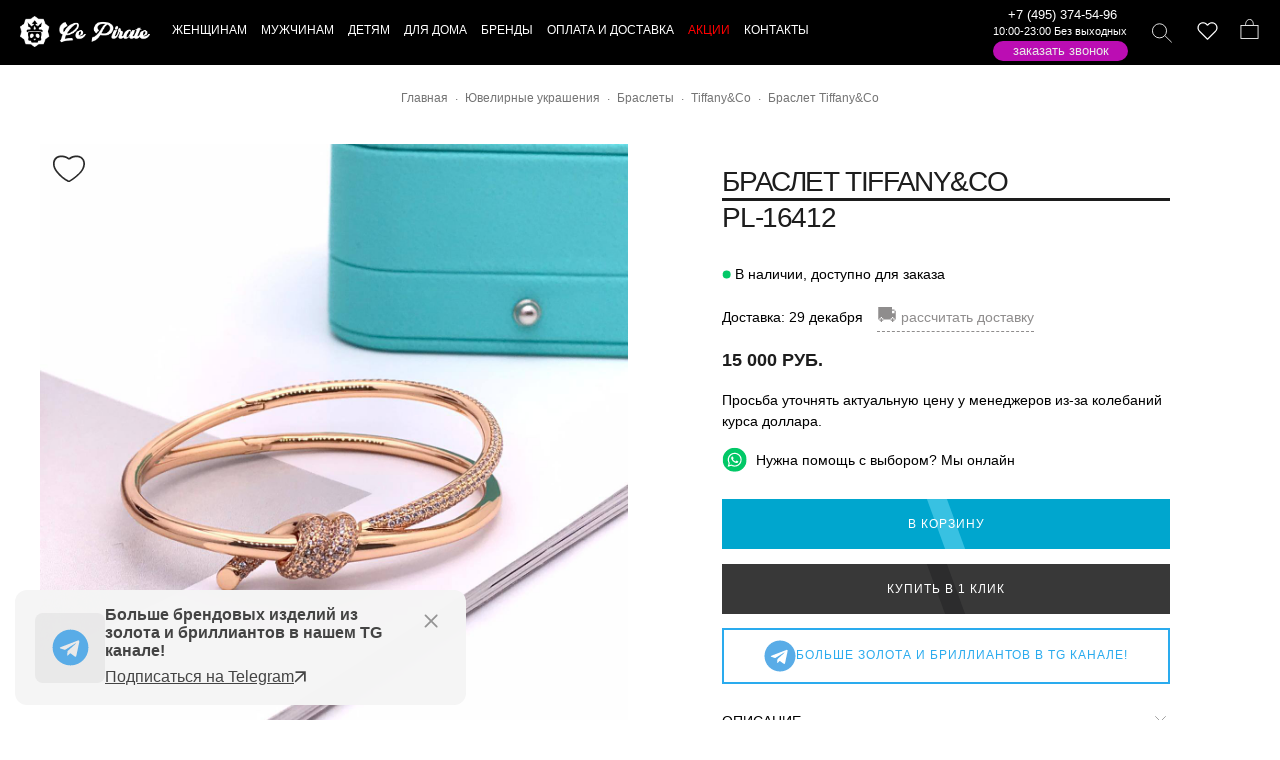

--- FILE ---
content_type: text/html; charset=UTF-8
request_url: https://lepirate.ru/products/braslet-tiffanyco-20.htm
body_size: 34278
content:
<!DOCTYPE html>
<html lang="ru" >
<head><meta http-equiv="Content-Type" content="text/html; charset=UTF-8">
 <title>Браслет Tiffany&Co PL-16412 купить в интернет-магазине брендовых вещей Lepirate</title>
 <meta name="description" content="Браслет Tiffany&Co PL-16412 заказать по цене 15000 руб. в интернет-магазине люксовых брендов ✅ Большой ассортимент одежды и аксессуаров ✅ Оригинальное качество ✅ Скидки и акции ✅ Доставка по России, Казахстану и Беларуси."/>
  
<meta property="og:title" content="Браслет Tiffany&Co PL-16412 купить в интернет-магазине брендовых вещей Lepirate"/>   
<meta property="og:description" content="Браслет Tiffany&Co PL-16412 заказать по цене 15000 руб. в интернет-магазине люксовых брендов ✅ Большой ассортимент одежды и аксессуаров ✅ Оригинальное качество ✅ Скидки и акции ✅ Доставка по России, Казахстану и Беларуси."/>
<meta property="og:image" content="https://lepirate.ru/upload/shop/mini/photo-2022-07-21-00-52-46.jpg"/> 
<meta property="og:type" content="website"/> 
<meta property="og:url" content= "https://lepirate.ru/products/braslet-tiffanyco-20.htm" /> 
  
        <link rel="icon" href="https://lepirate.ru/favicon.svg" type="image/svg+xml">
         <meta name="viewport" content="width=device-width, initial-scale=1.0, maximum-scale=1.0, user-scalable=no" >
        <meta name="google-site-verification" content="KJfuAIPc9oVIyF1Aghdk-XzAY9pU3zgvIOPADyZbNf8" />
        
        <link rel="stylesheet" href="/templates/standart/css/glide.theme.min.css" />        <link rel="stylesheet" href="/templates/standart/css/fancybox.min.css" type="text/css" media="screen" />
        <link href="/templates/standart/css/styles.css?6677766768" rel="stylesheet">
        
         
        
         
  <link rel="canonical" href="https://lepirate.ru/products/braslet-tiffanyco-20.htm"/>
  

 
 
 
<script type="text/javascript" src="/templates/standart/js/sweetalert2.all.min.js" defer></script>
<script src="/templates/standart/js/fancybox.min.js?88444846" defer ></script>

<script src="/templates/standart/js/rater.js"></script>
<script type="text/javascript" src="/templates/standart/js/main.js?4455555566555454" defer></script>


</head>
<body class="productlanding pace-done" id="productlanding">
<div id="symbol-reference" class="symbol-reference">
<svg xmlns="http://www.w3.org/2000/svg">
<symbol viewBox="0 0 20.762 23.072" id="bag">
  <g id="Group_761" data-name="Group 761" transform="translate(-1159.898 -1360.5)">
    <rect id="Rectangle_574" data-name="Rectangle 574" class="cls-1" width="19.762" height="15.142" transform="translate(1160.398 1367.929)"></rect>
    <path id="Path_418" data-name="Path 418" class="cls-1" d="M72.076.5c4.748,0,4.363,6.929,4.363,6.929H67.2C67.328,7.429,67.328.5,72.076.5Z" transform="translate(1098.331 1360.5)"></path>
  </g>
</symbol> <symbol viewBox="0 0 16.707 16.707" id="close">
  <g id="Group_819" data-name="Group 819" transform="translate(-76.146 -620.146)">
    <line id="Line_280" data-name="Line 280" class="cls-1" y1="16" x2="16" transform="translate(76.5 620.5)"></line>
    <line id="Line_279" data-name="Line 279" class="cls-1" x2="15" y2="15" transform="translate(76.5 621.5)"></line>
  </g>
</symbol> 
<symbol viewBox="0 0 23 23" id="telegram">
<path d="M 20.572266 3.0117188 C 20.239891 2.9764687 19.878625 3.028375 19.515625 3.171875 C 19.065625 3.348875 12.014406 6.3150313 5.4414062 9.0820312 L 3.2695312 9.9960938 C 2.4285313 10.337094 2.0039062 10.891672 2.0039062 11.638672 C 2.0039062 12.161672 2.22525 12.871063 3.28125 13.289062 L 6.9472656 14.757812 C 7.2642656 15.708813 8.0005469 17.916906 8.1855469 18.503906 C 8.2955469 18.851906 8.5733906 19.728594 9.2753906 19.933594 C 9.4193906 19.982594 9.5696563 20.007813 9.7226562 20.007812 C 10.165656 20.007812 10.484625 19.801641 10.640625 19.681641 L 12.970703 17.710938 L 15.800781 20.328125 C 15.909781 20.439125 16.486719 21 17.261719 21 C 18.228719 21 18.962234 20.195016 19.115234 19.416016 C 19.198234 18.989016 21.927734 5.2870625 21.927734 5.2890625 C 22.172734 4.1900625 21.732219 3.6199531 21.449219 3.3769531 C 21.206719 3.1694531 20.904641 3.0469688 20.572266 3.0117188 z M 19.910156 5.171875 C 19.533156 7.061875 17.478016 17.378234 17.166016 18.865234 L 13.029297 15.039062 L 10.222656 17.416016 L 11 14.375 C 11 14.375 16.362547 8.9468594 16.685547 8.6308594 C 16.945547 8.3778594 17 8.2891719 17 8.2011719 C 17 8.0841719 16.939781 8 16.800781 8 C 16.675781 8 16.506016 8.1197812 16.416016 8.1757812 C 15.272669 8.8885973 10.404094 11.662239 8.0078125 13.025391 L 4.53125 11.636719 L 6.21875 10.927734 C 10.51775 9.1177344 18.174156 5.893875 19.910156 5.171875 z"/>
</symbol>

<symbol viewBox="0 0 32 32" id="tg">
<path d="M16 0.5c-8.563 0-15.5 6.938-15.5 15.5s6.938 15.5 15.5 15.5c8.563 0 15.5-6.938 15.5-15.5s-6.938-15.5-15.5-15.5zM23.613 11.119l-2.544 11.988c-0.188 0.85-0.694 1.056-1.4 0.656l-3.875-2.856-1.869 1.8c-0.206 0.206-0.381 0.381-0.781 0.381l0.275-3.944 7.181-6.488c0.313-0.275-0.069-0.431-0.482-0.156l-8.875 5.587-3.825-1.194c-0.831-0.262-0.85-0.831 0.175-1.231l14.944-5.763c0.694-0.25 1.3 0.169 1.075 1.219z"></path>
</symbol>

<symbol viewBox="0 0 22.8 21.9" id="instagram">
  <path id="Path_423" data-name="Path 423" class="cls-1" d="M17.2,4.2a1.3,1.3,0,1,0,1.3,1.3A1.324,1.324,0,0,0,17.2,4.2Zm0,1.2Z"></path>
  <path id="Path_424" data-name="Path 424" class="cls-2" d="M4.2.5H18.6c2,0,3.7,2.3,3.7,5.1V16.3c0,2.8-1.6,5.1-3.7,5.1H4.2c-2,0-3.7-2.3-3.7-5.1V5.6C.5,2.8,2.1.5,4.2.5Z"></path>
  <circle id="Ellipse_176" data-name="Ellipse 176" class="cls-2" cx="5.1" cy="5.1" r="5.1" transform="translate(6.4 6.1)"></circle>
</symbol> <symbol viewBox="0 0 21 16" id="menu">
  <g id="Group_825" data-name="Group 825" transform="translate(-57.5 -4770)">
    <line id="Line_336" data-name="Line 336" class="cls-1" x2="21" transform="translate(57.5 4785.5)"></line>
    <line id="Line_335" data-name="Line 335" class="cls-1" x2="21" transform="translate(57.5 4770.5)"></line>
    <line id="Line_394" data-name="Line 394" class="cls-1" x2="21" transform="translate(57.5 4778.5)"></line>
  </g>
</symbol> <symbol viewBox="0 0 22.922 22.158" id="search">
  <g id="Group_762" data-name="Group 762" transform="translate(-1079.439 -1360.5)">
    <circle id="Ellipse_174" data-name="Ellipse 174" class="cls-1" cx="8.084" cy="8.084" r="8.084" transform="translate(1079.939 1361)"></circle>
    <line id="Line_224" data-name="Line 224" class="cls-1" x2="7.571" y2="7.443" transform="translate(1094.44 1374.859)"></line>
  </g>
</symbol> 
 <symbol id="skull-logo" xmlns="http://www.w3.org/2000/svg" viewBox="0 0 93.64 98.45">
        <g id="Layer_2" data-name="Layer 2">
<g id="Layer_1-2" data-name="Layer 1">
<path style="fill:#fff;fill-rule:evenodd;" d="M46.82,0,59.43,8.88l16.32.52,5,14.6L93.64,34,89.09,48.75l4.55,15.69L81.29,73.69,75.75,89.05l-15.42.23L46.82,98.45,34.21,89.57l-16.33-.52-5-14.59L0,64.44,4.55,49.7,0,34l12.34-9.24L17.88,9.4,33.3,9.17,46.82,0ZM45.11,75.55c-3-3.2-.22-4.92,1.44-2.71a2.3,2.3,0,0,0,.27.28l.27-.28c1.65-2.21,4.49-.49,1.44,2.71-.85.9-.5.83-1.71,1-1.22-.21-.86-.14-1.71-1Zm1.71-25.32a136.6,136.6,0,0,0-15.44.71c-4.36.77-7.1.07-6.16,9.35.31,3,1.19,3.89,1.82,6.18.43,1.55-.49,4.31-.83,6.07-1,5.14,4.41,6.24,9,6.33,1.1,3.33-.47,4.45,3.76,5.35,2.81.61,5.18-.37,7.86-.37s5,1,7.86.37c4.23-.9,2.65-2,3.75-5.35,4.58-.09,10-1.19,9-6.33-.34-1.76-1.26-4.52-.84-6.07.63-2.29,1.52-3.17,1.83-6.18.94-9.28-1.81-8.58-6.16-9.35a136.88,136.88,0,0,0-15.44-.71Zm3.31-9.59c-.3-2-1.61-6.94-3.31-7.9-1.7,1-3,5.94-3.31,7.9,1,1,2.22,2.06,3.31,3,1.09-1,2.29-2,3.31-3ZM46.82,14c2.52,2.47,7.91,8.38,8.75,11.63-2.07-1.2-4.15-2-5.41-.27-1,1.33.1,2.8,1,3.57,1.16,1,2.62,1,4.42,1a5.34,5.34,0,0,1,.32,3.85c1.93-2.39,12.55-13,13.72-13.21a90.22,90.22,0,0,1-3.3,14.17c-4.27,1.14-7.43,1.06-6.2,7.36,3.69.5,16.53-1,10.34,10.2-1.59-1.59,0-4.62-20.11-4.5H43.26c-20.13-.12-18.52,2.91-20.11,4.5-6.19-11.2,6.66-9.7,10.34-10.2,1.23-6.3-1.93-6.22-6.19-7.36A89.11,89.11,0,0,1,24,20.62c1.16.16,11.79,10.82,13.72,13.21A5.24,5.24,0,0,1,38,30c1.79,0,3.26-.06,4.41-1,.93-.77,2-2.24,1-3.57-1.27-1.73-3.34-.93-5.42.27.84-3.25,6.23-9.16,8.76-11.63ZM57.42,56.4a5.09,5.09,0,0,0-7.11,4.71A8.53,8.53,0,0,0,55,68.56c7.84,4,10.21-9.11,2.4-12.16Zm-21.2,0a5.08,5.08,0,0,1,7.1,4.71,8.49,8.49,0,0,1-4.71,7.45c-7.83,4-10.2-9.11-2.39-12.16Z"/></g></g>
 </symbol> 
 
 <symbol viewBox="0 0 24 24" id="whatsapp">
<path d="M.057 24l1.687-6.163c-1.041-1.804-1.588-3.849-1.587-5.946.003-6.556 5.338-11.891 11.893-11.891 3.181.001 6.167 1.24 8.413 3.488 2.245 2.248 3.481 5.236 3.48 8.414-.003 6.557-5.338 11.892-11.893 11.892-1.99-.001-3.951-.5-5.688-1.448l-6.305 1.654zm6.597-3.807c1.676.995 3.276 1.591 5.392 1.592 5.448 0 9.886-4.434 9.889-9.885.002-5.462-4.415-9.89-9.881-9.892-5.452 0-9.887 4.434-9.889 9.884-.001 2.225.651 3.891 1.746 5.634l-.999 3.648 3.742-.981zm11.387-5.464c-.074-.124-.272-.198-.57-.347-.297-.149-1.758-.868-2.031-.967-.272-.099-.47-.149-.669.149-.198.297-.768.967-.941 1.165-.173.198-.347.223-.644.074-.297-.149-1.255-.462-2.39-1.475-.883-.788-1.48-1.761-1.653-2.059-.173-.297-.018-.458.13-.606.134-.133.297-.347.446-.521.151-.172.2-.296.3-.495.099-.198.05-.372-.025-.521-.075-.148-.669-1.611-.916-2.206-.242-.579-.487-.501-.669-.51l-.57-.01c-.198 0-.52.074-.792.372s-1.04 1.016-1.04 2.479 1.065 2.876 1.213 3.074c.149.198 2.095 3.2 5.076 4.487.709.306 1.263.489 1.694.626.712.226 1.36.194 1.872.118.571-.085 1.758-.719 2.006-1.413.248-.695.248-1.29.173-1.414z"/>
 </symbol> 
  

 
 <symbol id="star" viewBox="0 0 16 15"><path d="M7.31524 1.10748C7.53077 0.444134 8.46923 0.444133 8.68476 1.10748L9.85898 4.72134C9.95537 5.018 10.2318 5.21885 10.5437 5.21885H14.3436C15.0411 5.21885 15.3311 6.11137 14.7668 6.52134L11.6926 8.75483C11.4403 8.93817 11.3347 9.26316 11.4311 9.55981L12.6053 13.1737C12.8208 13.837 12.0616 14.3886 11.4973 13.9787L8.42321 11.7452C8.17085 11.5618 7.82915 11.5618 7.57679 11.7452L4.50266 13.9787C3.93839 14.3886 3.17916 13.837 3.39469 13.1737L4.56891 9.55981C4.6653 9.26316 4.5597 8.93817 4.30735 8.75483L1.23322 6.52134C0.668946 6.11137 0.958943 5.21885 1.65642 5.21885H5.45626C5.76819 5.21885 6.04463 5.018 6.14102 4.72134L7.31524 1.10748Z" fill="black"/></symbol>

<symbol id="cash" viewBox="0 0 21 21">
<path d="M8.77421 11.9877C9.27431 11.4876 9.95259 11.2067 10.6598 11.2067C11.3671 11.2067 12.0454 11.4876 12.5454 11.9877C13.0455 12.4878 13.3265 13.1661 13.3265 13.8733C13.3265 14.5806 13.0455 15.2589 12.5454 15.759C12.0454 16.259 11.3671 16.54 10.6598 16.54C9.95259 16.54 9.27431 16.259 8.77421 15.759C8.27412 15.2589 7.99316 14.5806 7.99316 13.8733C7.99316 13.1661 8.27412 12.4878 8.77421 11.9877ZM9.59917 12.8127C9.31787 13.094 9.15983 13.4755 9.15983 13.8733C9.15983 14.2712 9.31787 14.6527 9.59917 14.934C9.88047 15.2153 10.262 15.3733 10.6598 15.3733C11.0577 15.3733 11.4392 15.2153 11.7205 14.934C12.0018 14.6527 12.1598 14.2712 12.1598 13.8733C12.1598 13.4755 12.0018 13.094 11.7205 12.8127C11.4392 12.5314 11.0577 12.3733 10.6598 12.3733C10.262 12.3733 9.88048 12.5314 9.59917 12.8127Z" stroke="black" stroke-width="0.5"/>
<path d="M15.0614 4.94851C15.1255 5.03842 15.241 5.0756 15.3456 5.03997L16.8575 4.52471L18.3717 8.95421C18.4063 9.05536 18.5013 9.12334 18.6082 9.12334H19.1599V18.6233H2.15991V9.12334H2.33491C2.35618 9.12334 2.37683 9.12068 2.39654 9.11569L2.87221 9.12082C2.92984 9.12145 2.98592 9.10214 3.03095 9.06616L12.5655 1.44928L15.0614 4.94851ZM16.8474 9.12334C16.9281 9.12334 17.0038 9.08438 17.0508 9.01873C17.0977 8.95309 17.1101 8.86882 17.084 8.79246L16.2198 6.26496C16.1758 6.13614 16.0367 6.06624 15.9071 6.10773L14.6387 6.51356L14.6387 6.51352L14.6342 6.51504L8.41008 8.63671C8.29433 8.67617 8.22411 8.79357 8.24411 8.91422C8.26411 9.03487 8.36845 9.12334 8.49075 9.12334H16.8474ZM13.6989 5.60164C13.7737 5.57615 13.832 5.51682 13.8562 5.44162C13.8804 5.36643 13.8677 5.28421 13.8218 5.21988L12.4851 3.34488C12.4453 3.28896 12.3842 3.2519 12.3161 3.24241C12.2481 3.23291 12.1792 3.25182 12.1255 3.29468L7.0372 7.35968C6.94229 7.43551 6.91562 7.5686 6.974 7.67514C7.03239 7.78169 7.15891 7.83083 7.2739 7.79164L13.6989 5.60164ZM3.32658 15.6808C3.32658 15.7867 3.3933 15.8811 3.49312 15.9165C3.81004 16.0287 4.0979 16.2103 4.3357 16.448C4.5735 16.6856 4.75523 16.9734 4.86763 17.2903C4.90302 17.39 4.9974 17.4567 5.10325 17.4567H16.2182C16.3241 17.4567 16.4185 17.39 16.4539 17.2902C16.5662 16.9737 16.7477 16.6861 16.9852 16.4486C17.2227 16.2111 17.5102 16.0296 17.8268 15.9173C17.9266 15.8819 17.9932 15.7875 17.9932 15.6817V12.065C17.9932 11.9592 17.9266 11.8648 17.8268 11.8294C17.5102 11.7171 17.2227 11.5356 16.9852 11.2981C16.7477 11.0605 16.5662 10.773 16.4539 10.4564C16.4185 10.3567 16.3241 10.29 16.2182 10.29H5.10158C4.99575 10.29 4.90138 10.3566 4.86598 10.4564C4.75365 10.7728 4.57211 11.0602 4.3346 11.2976C4.09709 11.535 3.80959 11.7164 3.49308 11.8285C3.39328 11.8639 3.32658 11.9583 3.32658 12.0642V15.6808Z" stroke="black" stroke-width="0.5" stroke-linejoin="round"/>
</symbol>

<symbol id="delivery" viewBox="0 0 21 21">
<g clip-path="url(#clip0_462_194)">
<path d="M20.3825 9.77348L20.3829 9.77443C20.4009 9.81888 20.41 9.8664 20.4099 9.91435V9.91501V14.915C20.4099 15.1802 20.3046 15.4346 20.117 15.6221C19.9295 15.8097 19.6751 15.915 19.4099 15.915H18.0818H17.8877L17.8396 16.103C17.7157 16.587 17.4342 17.016 17.0396 17.3223C16.6449 17.6286 16.1595 17.7949 15.6599 17.7949C15.1603 17.7949 14.6749 17.6286 14.2803 17.3223C13.8856 17.016 13.6041 16.587 13.4802 16.103L13.4321 15.915H13.238H9.33179H9.13773L9.0896 16.103C8.96568 16.587 8.68421 17.016 8.28955 17.3223C7.8949 17.6286 7.40951 17.7949 6.90991 17.7949C6.41032 17.7949 5.92493 17.6286 5.53027 17.3223C5.13562 17.016 4.85414 16.587 4.73022 16.103L4.68209 15.915H4.48804H3.15991C2.8947 15.915 2.64034 15.8097 2.45281 15.6221C2.26527 15.4346 2.15991 15.1802 2.15991 14.915V6.16501C2.15991 5.89979 2.26527 5.64544 2.45281 5.4579C2.64034 5.27037 2.8947 5.16501 3.15991 5.16501H15.0349C15.1344 5.16501 15.2298 5.20452 15.3001 5.27484C15.3704 5.34517 15.4099 5.44055 15.4099 5.54001V6.16501V6.41501H15.6599L18.3615 6.41501L18.3623 6.41501C18.5615 6.41432 18.7563 6.47347 18.9215 6.58478C19.0867 6.69609 19.2147 6.85444 19.2888 7.03932L20.3825 9.77348ZM20.6599 14.915V9.91501L15.6599 5.54001C15.6599 5.37425 15.5941 5.21528 15.4769 5.09807C15.3596 4.98086 15.2007 4.91501 15.0349 4.91501H3.15991C2.82839 4.91501 2.51045 5.0467 2.27603 5.28113C2.04161 5.51555 1.90991 5.83349 1.90991 6.16501V14.915C1.90991 15.2465 2.04161 15.5645 2.27603 15.7989C2.51045 16.0333 2.82839 16.165 3.15991 16.165H4.48804C4.62573 16.7028 4.93848 17.1794 5.37698 17.5198C5.81549 17.8602 6.35481 18.0449 6.90991 18.0449C7.46502 18.0449 8.00434 17.8602 8.44284 17.5198C8.88135 17.1794 9.1941 16.7028 9.33179 16.165H13.238C13.3757 16.7028 13.6885 17.1794 14.127 17.5198C14.5655 17.8602 15.1048 18.0449 15.6599 18.0449C16.215 18.0449 16.7543 17.8602 17.1928 17.5198C17.6313 17.1794 17.9441 16.7028 18.0818 16.165H19.4099C19.7414 16.165 20.0594 16.0333 20.2938 15.7989C20.5282 15.5645 20.6599 15.2465 20.6599 14.915ZM15.6599 7.16501H15.4099V7.41501V9.29001V9.54001H15.6599H19.1115H19.4807L19.3436 9.19716L18.5936 7.32216L18.5307 7.16501H18.3615H15.6599ZM3.15991 5.91501H2.90991V6.16501V11.165V11.415H3.15991H14.4099H14.6599V11.165V6.16501V5.91501H14.4099H3.15991ZM13.238 15.165H13.4312L13.4799 14.9782C13.5554 14.689 13.6875 14.4176 13.8687 14.1799C14.0498 13.9422 14.2763 13.7427 14.535 13.5932L14.6599 13.521V13.3767V12.415V12.165H14.4099H3.15991H2.90991V12.415V14.915V15.165H3.15991H4.48804H4.68209L4.73022 14.977C4.85414 14.493 5.13562 14.0641 5.53027 13.7577C5.92493 13.4514 6.41032 13.2851 6.90991 13.2851C7.40951 13.2851 7.8949 13.4514 8.28955 13.7577C8.68421 14.0641 8.96568 14.493 9.0896 14.977L9.13773 15.165H9.33179H13.238ZM5.84925 14.4793L6.02603 14.6561L5.84925 14.4793C5.63947 14.6891 5.49661 14.9564 5.43873 15.2474C5.38086 15.5383 5.41056 15.8399 5.52409 16.114C5.63762 16.3881 5.82988 16.6224 6.07656 16.7872C6.32323 16.952 6.61324 17.04 6.90991 17.04C7.30774 17.04 7.68927 16.882 7.97057 16.6007C8.25188 16.3194 8.40991 15.9378 8.40991 15.54C8.40991 15.2433 8.32194 14.9533 8.15712 14.7067C7.99229 14.46 7.75803 14.2677 7.48394 14.1542C7.20985 14.0407 6.90825 14.011 6.61728 14.0688C6.3263 14.1267 6.05903 14.2696 5.84925 14.4793ZM19.4099 15.165H19.6599V14.915V10.54V10.29H19.4099H15.6599H15.4099V10.54V13.04V13.2898L15.6597 13.29C16.1586 13.2905 16.6433 13.4564 17.0378 13.7619C17.4323 14.0673 17.7144 14.495 17.8398 14.9779L17.8884 15.165H18.0818H19.4099ZM14.8266 16.7872C15.0732 16.952 15.3632 17.04 15.6599 17.04C16.0577 17.04 16.4393 16.882 16.7206 16.6007C17.0019 16.3194 17.1599 15.9378 17.1599 15.54C17.1599 15.2433 17.0719 14.9533 16.9071 14.7067C16.7423 14.46 16.508 14.2677 16.2339 14.1542C15.9598 14.0407 15.6582 14.011 15.3673 14.0688C15.0763 14.1267 14.809 14.2696 14.5993 14.4793C14.3895 14.6891 14.2466 14.9564 14.1887 15.2474C14.1309 15.5383 14.1606 15.8399 14.2741 16.114C14.3876 16.3881 14.5799 16.6224 14.8266 16.7872Z" stroke="black" stroke-width="0.5"/>
</g>
<defs>
<clipPath id="clip0_462_194">
<rect width="20" height="20" fill="white" transform="translate(0.659912 0.540009)"/>
</clipPath>
</defs>
</symbol>
 
</svg></div><header id="header" class="header" role="banner">
    <div class="masthead-wrapper">
        <div class="masthead-container">
            <a href="#" class="mobileMenu-toggle" data-mobile-menu-toggle="menu" aria-controls="menu" aria-expanded="false">
                <span class="mobileMenu-toggleIcon">Меню</span>
            </a>
            <div class="masthead">
                <div class="masthead-inner container">
                    <div class="header-logo js-dropdown-close">
                        <a href="/" class="header-logo-link" title="На главную"></a>
                    </div>
                    <svg class="skull-logo">
                        <use xlink:href="#skull-logo"></use>
                    </svg>
                    <div data-content-region="header_bottom"></div>
                    <div class="navPages-container" id="menu" data-menu="" aria-hidden="true">
                        <nav class="navPages">
                        
       <div class="mobile-search phone-mobile navPages-quickSearch" style="padding: 20px;border-bottom: #000 1px solid;">
 
 <a href="tel:+74953745496">+7 (495) 374-54-96</a>               
 <a class="whatsapp-tap" href="https://api.whatsapp.com/send?phone=79253300906"><div class="icon whatsapp"><svg><use xlink:href="#whatsapp"></use></svg></div></a>
  
    </div>                 
                        
    <ul class="navPages-list navPages-list--categories">
            
            
              <li class="navPages-item navPages-item-page rel3">
  <a   class="level-top" ><span>Женщинам</span></a>

      <a class="navPages-action navPage-menu-action js-navDropdown has-subMenu is-link" data-collapsible="navPages--0" data-desktop-nav-content="dropdownContent-3"  href="/woman" >
          <span class="navPages-label">Женщинам</span></a>

                       <div class="navPage-subMenu" id="navPages--0" aria-hidden="true" tabindex="-1">
        <ul class="navPage-subMenu-list">
                               <li class="navPage-subMenu-item">
                          <a  href="/woman/odezhda" class="navPages-action navPage-subMenu-action js-navDropdown has-subMenu"  data-collapsible="navPages-0-0"   >
                              <span class="navPages-label">Одежда</span></a>
                                                       <div class="navPage-subMenu" id="navPages-0-0" aria-hidden="true" tabindex="-1">
                                <ul class="navPage-subMenu-list">
                                                                               <li class="navPage-subMenu-item">
                                                <a class="navPage-subMenu-action navPage-subSubMenu-action navPages-action" href="/woman/odezhda/bluzki" >
                                                Блузки</a>
                                        </li>                                        
                                                                               <li class="navPage-subMenu-item">
                                                <a class="navPage-subMenu-action navPage-subSubMenu-action navPages-action" href="/woman/odezhda/bryuki" >
                                                Брюки</a>
                                        </li>                                        
                                                                               <li class="navPage-subMenu-item">
                                                <a class="navPage-subMenu-action navPage-subSubMenu-action navPages-action" href="/woman/odezhda/vetrovki" >
                                                Ветровки</a>
                                        </li>                                        
                                                                               <li class="navPage-subMenu-item">
                                                <a class="navPage-subMenu-action navPage-subSubMenu-action navPages-action" href="/woman/odezhda/vodolazki" >
                                                Водолазки</a>
                                        </li>                                        
                                                                               <li class="navPage-subMenu-item">
                                                <a class="navPage-subMenu-action navPage-subSubMenu-action navPages-action" href="/woman/odezhda/dzhempery" >
                                                Джемперы</a>
                                        </li>                                        
                                                                               <li class="navPage-subMenu-item">
                                                <a class="navPage-subMenu-action navPage-subSubMenu-action navPages-action" href="/woman/odezhda/dzhinsy" >
                                                Джинсы</a>
                                        </li>                                        
                                                                               <li class="navPage-subMenu-item">
                                                <a class="navPage-subMenu-action navPage-subSubMenu-action navPages-action" href="/woman/odezhda/dublenki" >
                                                Дубленки</a>
                                        </li>                                        
                                                                               <li class="navPage-subMenu-item">
                                                <a class="navPage-subMenu-action navPage-subSubMenu-action navPages-action" href="/woman/odezhda/zhilety" >
                                                Жилеты</a>
                                        </li>                                        
                                                                               <li class="navPage-subMenu-item">
                                                <a class="navPage-subMenu-action navPage-subSubMenu-action navPages-action" href="/woman/odezhda/mehovye-zhilety" >
                                                Жилеты меховые</a>
                                        </li>                                        
                                                                               <li class="navPage-subMenu-item">
                                                <a class="navPage-subMenu-action navPage-subSubMenu-action navPages-action" href="/woman/odezhda/italyanskaya-verkhnyaya" >
                                                Итальянская верхняя одежда</a>
                                        </li>                                        
                                                                               <li class="navPage-subMenu-item">
                                                <a class="navPage-subMenu-action navPage-subSubMenu-action navPages-action" href="/woman/odezhda/kardigany" >
                                                Кардиганы</a>
                                        </li>                                        
                                                                               <li class="navPage-subMenu-item">
                                                <a class="navPage-subMenu-action navPage-subSubMenu-action navPages-action" href="/woman/odezhda/kombinezony" >
                                                Комбинезоны</a>
                                        </li>                                        
                                                                               <li class="navPage-subMenu-item">
                                                <a class="navPage-subMenu-action navPage-subSubMenu-action navPages-action" href="/woman/odezhda/kostyumy" >
                                                Костюмы</a>
                                        </li>                                        
                                                                               <li class="navPage-subMenu-item">
                                                <a class="navPage-subMenu-action navPage-subSubMenu-action navPages-action" href="/woman/odezhda/koftochki" >
                                                Кофточки</a>
                                        </li>                                        
                                                                               <li class="navPage-subMenu-item">
                                                <a class="navPage-subMenu-action navPage-subSubMenu-action navPages-action" href="/woman/odezhda/kofty" >
                                                Кофты</a>
                                        </li>                                        
                                                                               <li class="navPage-subMenu-item">
                                                <a class="navPage-subMenu-action navPage-subSubMenu-action navPages-action" href="/woman/odezhda/kypalniki" >
                                                Купальники</a>
                                        </li>                                        
                                                                               <li class="navPage-subMenu-item">
                                                <a class="navPage-subMenu-action navPage-subSubMenu-action navPages-action" href="/woman/odezhda/kurtki" >
                                                Куртки</a>
                                        </li>                                        
                                                                               <li class="navPage-subMenu-item">
                                                <a class="navPage-subMenu-action navPage-subSubMenu-action navPages-action" href="/woman/odezhda/kurtki-kozhannye" >
                                                Куртки кожанные</a>
                                        </li>                                        
                                                                               <li class="navPage-subMenu-item">
                                                <a class="navPage-subMenu-action navPage-subSubMenu-action navPages-action" href="/woman/odezhda/leginsy" >
                                                Легинсы</a>
                                        </li>                                        
                                                                               <li class="navPage-subMenu-item">
                                                <a class="navPage-subMenu-action navPage-subSubMenu-action navPages-action" href="/woman/odezhda/palto" >
                                                Пальто</a>
                                        </li>                                        
                                                                               <li class="navPage-subMenu-item">
                                                <a class="navPage-subMenu-action navPage-subSubMenu-action navPages-action" href="/woman/odezhda/pidzhaki" >
                                                Пиджаки</a>
                                        </li>                                        
                                                                               <li class="navPage-subMenu-item">
                                                <a class="navPage-subMenu-action navPage-subSubMenu-action navPages-action" href="/woman/odezhda/platya" >
                                                Платья</a>
                                        </li>                                        
                                                                               <li class="navPage-subMenu-item">
                                                <a class="navPage-subMenu-action navPage-subSubMenu-action navPages-action" href="/woman/odezhda/plashchi" >
                                                Плащи</a>
                                        </li>                                        
                                                                               <li class="navPage-subMenu-item">
                                                <a class="navPage-subMenu-action navPage-subSubMenu-action navPages-action" href="/woman/odezhda/pulovery" >
                                                Пуловеры</a>
                                        </li>                                        
                                                                               <li class="navPage-subMenu-item">
                                                <a class="navPage-subMenu-action navPage-subSubMenu-action navPages-action" href="/woman/odezhda/puhoviki" >
                                                Пуховики</a>
                                        </li>                                        
                                                                               <li class="navPage-subMenu-item">
                                                <a class="navPage-subMenu-action navPage-subSubMenu-action navPages-action" href="/woman/odezhda/rubashki" >
                                                Рубашки</a>
                                        </li>                                        
                                                                               <li class="navPage-subMenu-item">
                                                <a class="navPage-subMenu-action navPage-subSubMenu-action navPages-action" href="/woman/odezhda/sarafany" >
                                                Сарафаны</a>
                                        </li>                                        
                                                                               <li class="navPage-subMenu-item">
                                                <a class="navPage-subMenu-action navPage-subSubMenu-action navPages-action" href="/woman/odezhda/svitery" >
                                                Свитеры</a>
                                        </li>                                        
                                                                               <li class="navPage-subMenu-item">
                                                <a class="navPage-subMenu-action navPage-subSubMenu-action navPages-action" href="/woman/odezhda/svitshoty" >
                                                Свитшоты</a>
                                        </li>                                        
                                                                               <li class="navPage-subMenu-item">
                                                <a class="navPage-subMenu-action navPage-subSubMenu-action navPages-action" href="/woman/odezhda/sportivnye-kostyumy" >
                                                Спортивные костюмы</a>
                                        </li>                                        
                                                                               <li class="navPage-subMenu-item">
                                                <a class="navPage-subMenu-action navPage-subSubMenu-action navPages-action" href="/woman/odezhda/tolstovki" >
                                                Толстовки</a>
                                        </li>                                        
                                                                               <li class="navPage-subMenu-item">
                                                <a class="navPage-subMenu-action navPage-subSubMenu-action navPages-action" href="/woman/odezhda/topy" >
                                                Топы</a>
                                        </li>                                        
                                                                               <li class="navPage-subMenu-item">
                                                <a class="navPage-subMenu-action navPage-subSubMenu-action navPages-action" href="/woman/odezhda/tuniki" >
                                                Туники</a>
                                        </li>                                        
                                                                               <li class="navPage-subMenu-item">
                                                <a class="navPage-subMenu-action navPage-subSubMenu-action navPages-action" href="/woman/odezhda/futbolki" >
                                                Футболки</a>
                                        </li>                                        
                                                                               <li class="navPage-subMenu-item">
                                                <a class="navPage-subMenu-action navPage-subSubMenu-action navPages-action" href="/woman/odezhda/shorty" >
                                                Шорты</a>
                                        </li>                                        
                                                                               <li class="navPage-subMenu-item">
                                                <a class="navPage-subMenu-action navPage-subSubMenu-action navPages-action" href="/woman/odezhda/shuby" >
                                                Шубы</a>
                                        </li>                                        
                                                                               <li class="navPage-subMenu-item">
                                                <a class="navPage-subMenu-action navPage-subSubMenu-action navPages-action" href="/woman/odezhda/yubki" >
                                                Юбки</a>
                                        </li>                                        
                                         
                                       <li class="navPage-subMenu-item"><a class="navPage-subMenu-action navPage-subSubMenu-action navPages-action" href="/woman/odezhda" >Смотреть всё</a></li> 
                                </ul>
                            </div>
                                            </li>
                                               <li class="navPage-subMenu-item">
                          <a  href="/woman/obuv" class="navPages-action navPage-subMenu-action js-navDropdown has-subMenu"  data-collapsible="navPages-1-0"   >
                              <span class="navPages-label">Обувь</span></a>
                                                       <div class="navPage-subMenu" id="navPages-1-0" aria-hidden="true" tabindex="-1">
                                <ul class="navPage-subMenu-list">
                                                                               <li class="navPage-subMenu-item">
                                                <a class="navPage-subMenu-action navPage-subSubMenu-action navPages-action" href="/woman/obuv/baletki" >
                                                Балетки</a>
                                        </li>                                        
                                                                               <li class="navPage-subMenu-item">
                                                <a class="navPage-subMenu-action navPage-subSubMenu-action navPages-action" href="/woman/obuv/bosonozhki" >
                                                Босоножки</a>
                                        </li>                                        
                                                                               <li class="navPage-subMenu-item">
                                                <a class="navPage-subMenu-action navPage-subSubMenu-action navPages-action" href="/woman/obuv/botilony" >
                                                Ботильоны</a>
                                        </li>                                        
                                                                               <li class="navPage-subMenu-item">
                                                <a class="navPage-subMenu-action navPage-subSubMenu-action navPages-action" href="/woman/obuv/botinki" >
                                                Ботинки</a>
                                        </li>                                        
                                                                               <li class="navPage-subMenu-item">
                                                <a class="navPage-subMenu-action navPage-subSubMenu-action navPages-action" href="/woman/obuv/botforty" >
                                                Ботфорты</a>
                                        </li>                                        
                                                                               <li class="navPage-subMenu-item">
                                                <a class="navPage-subMenu-action navPage-subSubMenu-action navPages-action" href="/woman/obuv/kedy" >
                                                Кеды</a>
                                        </li>                                        
                                                                               <li class="navPage-subMenu-item">
                                                <a class="navPage-subMenu-action navPage-subSubMenu-action navPages-action" href="/woman/obuv/krossovki" >
                                                Кроссовки</a>
                                        </li>                                        
                                                                               <li class="navPage-subMenu-item">
                                                <a class="navPage-subMenu-action navPage-subSubMenu-action navPages-action" href="/woman/obuv/lofery" >
                                                Лоферы</a>
                                        </li>                                        
                                                                               <li class="navPage-subMenu-item">
                                                <a class="navPage-subMenu-action navPage-subSubMenu-action navPages-action" href="/woman/obuv/mokasiny" >
                                                Мокасины</a>
                                        </li>                                        
                                                                               <li class="navPage-subMenu-item">
                                                <a class="navPage-subMenu-action navPage-subSubMenu-action navPages-action" href="/woman/obuv/mules" >
                                                Мюли</a>
                                        </li>                                        
                                                                               <li class="navPage-subMenu-item">
                                                <a class="navPage-subMenu-action navPage-subSubMenu-action navPages-action" href="/woman/obuv/polusapozhki" >
                                                Полусапожки</a>
                                        </li>                                        
                                                                               <li class="navPage-subMenu-item">
                                                <a class="navPage-subMenu-action navPage-subSubMenu-action navPages-action" href="/woman/obuv/sandalii" >
                                                Сандалии</a>
                                        </li>                                        
                                                                               <li class="navPage-subMenu-item">
                                                <a class="navPage-subMenu-action navPage-subSubMenu-action navPages-action" href="/woman/obuv/sapogi" >
                                                Сапоги</a>
                                        </li>                                        
                                                                               <li class="navPage-subMenu-item">
                                                <a class="navPage-subMenu-action navPage-subSubMenu-action navPages-action" href="/woman/obuv/snikery" >
                                                Сникерсы</a>
                                        </li>                                        
                                                                               <li class="navPage-subMenu-item">
                                                <a class="navPage-subMenu-action navPage-subSubMenu-action navPages-action" href="/woman/obuv/tufli" >
                                                Туфли</a>
                                        </li>                                        
                                                                               <li class="navPage-subMenu-item">
                                                <a class="navPage-subMenu-action navPage-subSubMenu-action navPages-action" href="/woman/obuv/uggi" >
                                                Угги</a>
                                        </li>                                        
                                                                               <li class="navPage-subMenu-item">
                                                <a class="navPage-subMenu-action navPage-subSubMenu-action navPages-action" href="/woman/obuv/shlepantsy" >
                                                Шлепки</a>
                                        </li>                                        
                                         
                                       <li class="navPage-subMenu-item"><a class="navPage-subMenu-action navPage-subSubMenu-action navPages-action" href="/woman/obuv" >Смотреть всё</a></li> 
                                </ul>
                            </div>
                                            </li>
                                               <li class="navPage-subMenu-item">
                          <a  href="/woman/sumki" class="navPages-action navPage-subMenu-action js-navDropdown has-subMenu"  data-collapsible="navPages-2-0"   >
                              <span class="navPages-label">Сумки</span></a>
                                                       <div class="navPage-subMenu" id="navPages-2-0" aria-hidden="true" tabindex="-1">
                                <ul class="navPage-subMenu-list">
                                                                               <li class="navPage-subMenu-item">
                                                <a class="navPage-subMenu-action navPage-subSubMenu-action navPages-action" href="/woman/sumki/bolshie" >
                                                Большие</a>
                                        </li>                                        
                                                                               <li class="navPage-subMenu-item">
                                                <a class="navPage-subMenu-action navPage-subSubMenu-action navPages-action" href="/woman/sumki/vechernie-sumochki" >
                                                Вечерние сумочки</a>
                                        </li>                                        
                                                                               <li class="navPage-subMenu-item">
                                                <a class="navPage-subMenu-action navPage-subSubMenu-action navPages-action" href="/woman/sumki/delovye" >
                                                Деловые</a>
                                        </li>                                        
                                                                               <li class="navPage-subMenu-item">
                                                <a class="navPage-subMenu-action navPage-subSubMenu-action navPages-action" href="/woman/sumki/dorozhnye" >
                                                Дорожные</a>
                                        </li>                                        
                                                                               <li class="navPage-subMenu-item">
                                                <a class="navPage-subMenu-action navPage-subSubMenu-action navPages-action" href="/woman/sumki/zelenyye" >
                                                Зеленые</a>
                                        </li>                                        
                                                                               <li class="navPage-subMenu-item">
                                                <a class="navPage-subMenu-action navPage-subSubMenu-action navPages-action" href="/woman/sumki/klassicheskie" >
                                                Классические</a>
                                        </li>                                        
                                                                               <li class="navPage-subMenu-item">
                                                <a class="navPage-subMenu-action navPage-subSubMenu-action navPages-action" href="/woman/sumki/klatchi" >
                                                Клатчи</a>
                                        </li>                                        
                                                                               <li class="navPage-subMenu-item">
                                                <a class="navPage-subMenu-action navPage-subSubMenu-action navPages-action" href="/woman/sumki/kombinirovannye" >
                                                Комбинированные</a>
                                        </li>                                        
                                                                               <li class="navPage-subMenu-item">
                                                <a class="navPage-subMenu-action navPage-subSubMenu-action navPages-action" href="/woman/sumki/korichnevyye" >
                                                Коричневые</a>
                                        </li>                                        
                                                                               <li class="navPage-subMenu-item">
                                                <a class="navPage-subMenu-action navPage-subSubMenu-action navPages-action" href="/woman/sumki/kosmetichki" >
                                                Косметички</a>
                                        </li>                                        
                                                                               <li class="navPage-subMenu-item">
                                                <a class="navPage-subMenu-action navPage-subSubMenu-action navPages-action" href="/woman/sumki/koshelki" >
                                                Кошельки</a>
                                        </li>                                        
                                                                               <li class="navPage-subMenu-item">
                                                <a class="navPage-subMenu-action navPage-subSubMenu-action navPages-action" href="/woman/sumki/lakirovannye" >
                                                Лакированные</a>
                                        </li>                                        
                                                                               <li class="navPage-subMenu-item">
                                                <a class="navPage-subMenu-action navPage-subSubMenu-action navPages-action" href="/woman/sumki/malenkie" >
                                                Маленькие</a>
                                        </li>                                        
                                                                               <li class="navPage-subMenu-item">
                                                <a class="navPage-subMenu-action navPage-subSubMenu-action navPages-action" href="/woman/sumki/mehovye" >
                                                Меховые</a>
                                        </li>                                        
                                                                               <li class="navPage-subMenu-item">
                                                <a class="navPage-subMenu-action navPage-subSubMenu-action navPages-action" href="/woman/sumki/na-poyas" >
                                                На пояс</a>
                                        </li>                                        
                                                                               <li class="navPage-subMenu-item">
                                                <a class="navPage-subMenu-action navPage-subSubMenu-action navPages-action" href="/woman/sumki/na-remne" >
                                                На ремне</a>
                                        </li>                                        
                                                                               <li class="navPage-subMenu-item">
                                                <a class="navPage-subMenu-action navPage-subSubMenu-action navPages-action" href="/woman/sumki/oblojki-na-pasport" >
                                                Обложки на паспорт</a>
                                        </li>                                        
                                                                               <li class="navPage-subMenu-item">
                                                <a class="navPage-subMenu-action navPage-subSubMenu-action navPages-action" href="/woman/sumki/pletenye" >
                                                Плетеные</a>
                                        </li>                                        
                                                                               <li class="navPage-subMenu-item">
                                                <a class="navPage-subMenu-action navPage-subSubMenu-action navPages-action" href="/woman/sumki/povsednevnye" >
                                                Повседневные</a>
                                        </li>                                        
                                                                               <li class="navPage-subMenu-item">
                                                <a class="navPage-subMenu-action navPage-subSubMenu-action navPages-action" href="/woman/sumki/ryukzaki" >
                                                Рюкзаки</a>
                                        </li>                                        
                                                                               <li class="navPage-subMenu-item">
                                                <a class="navPage-subMenu-action navPage-subSubMenu-action navPages-action" href="/woman/sumki/s-printom" >
                                                С принтом</a>
                                        </li>                                        
                                                                               <li class="navPage-subMenu-item">
                                                <a class="navPage-subMenu-action navPage-subSubMenu-action navPages-action" href="/woman/sumki/siniye" >
                                                Синие</a>
                                        </li>                                        
                                                                               <li class="navPage-subMenu-item">
                                                <a class="navPage-subMenu-action navPage-subSubMenu-action navPages-action" href="/woman/sumki/sportivnye" >
                                                Спортивные</a>
                                        </li>                                        
                                                                               <li class="navPage-subMenu-item">
                                                <a class="navPage-subMenu-action navPage-subSubMenu-action navPages-action" href="/woman/sumki/eksklyuzivnye" >
                                                Эксклюзивные</a>
                                        </li>                                        
                                                                               <li class="navPage-subMenu-item">
                                                <a class="navPage-subMenu-action navPage-subSubMenu-action navPages-action" href="/woman/sumki/elitnye" >
                                                Элитные</a>
                                        </li>                                        
                                                                               <li class="navPage-subMenu-item">
                                                <a class="navPage-subMenu-action navPage-subSubMenu-action navPages-action" href="/woman/sumki/yarkie" >
                                                Яркие</a>
                                        </li>                                        
                                         
                                       <li class="navPage-subMenu-item"><a class="navPage-subMenu-action navPage-subSubMenu-action navPages-action" href="/woman/sumki" >Смотреть всё</a></li> 
                                </ul>
                            </div>
                                            </li>
                                               <li class="navPage-subMenu-item">
                          <a  href="/woman/aksessuary" class="navPages-action navPage-subMenu-action js-navDropdown has-subMenu"  data-collapsible="navPages-3-0"   >
                              <span class="navPages-label">Аксессуары</span></a>
                                                       <div class="navPage-subMenu" id="navPages-3-0" aria-hidden="true" tabindex="-1">
                                <ul class="navPage-subMenu-list">
                                                                               <li class="navPage-subMenu-item">
                                                <a class="navPage-subMenu-action navPage-subSubMenu-action navPages-action" href="/woman/aksessuary/breloki" >
                                                Брелоки</a>
                                        </li>                                        
                                                                               <li class="navPage-subMenu-item">
                                                <a class="navPage-subMenu-action navPage-subSubMenu-action navPages-action" href="/woman/aksessuary/golovnye-ubory" >
                                                Головные уборы</a>
                                        </li>                                        
                                                                               <li class="navPage-subMenu-item">
                                                <a class="navPage-subMenu-action navPage-subSubMenu-action navPages-action" href="/woman/aksessuary/zonty" >
                                                Зонты</a>
                                        </li>                                        
                                                                               <li class="navPage-subMenu-item">
                                                <a class="navPage-subMenu-action navPage-subSubMenu-action navPages-action" href="/woman/aksessuary/kolgotki" >
                                                Колготки</a>
                                        </li>                                        
                                                                               <li class="navPage-subMenu-item">
                                                <a class="navPage-subMenu-action navPage-subSubMenu-action navPages-action" href="/woman/aksessuary/noski" >
                                                Носки</a>
                                        </li>                                        
                                                                               <li class="navPage-subMenu-item">
                                                <a class="navPage-subMenu-action navPage-subSubMenu-action navPages-action" href="/woman/aksessuary/ochki" >
                                                Очки</a>
                                        </li>                                        
                                                                               <li class="navPage-subMenu-item">
                                                <a class="navPage-subMenu-action navPage-subSubMenu-action navPages-action" href="/woman/aksessuary/perchatki" >
                                                Перчатки</a>
                                        </li>                                        
                                                                               <li class="navPage-subMenu-item">
                                                <a class="navPage-subMenu-action navPage-subSubMenu-action navPages-action" href="/woman/aksessuary/platki" >
                                                Платки</a>
                                        </li>                                        
                                                                               <li class="navPage-subMenu-item">
                                                <a class="navPage-subMenu-action navPage-subSubMenu-action navPages-action" href="/woman/aksessuary/remni" >
                                                Ремни</a>
                                        </li>                                        
                                                                               <li class="navPage-subMenu-item">
                                                <a class="navPage-subMenu-action navPage-subSubMenu-action navPages-action" href="/woman/aksessuary/chasy" >
                                                Часы</a>
                                        </li>                                        
                                                                               <li class="navPage-subMenu-item">
                                                <a class="navPage-subMenu-action navPage-subSubMenu-action navPages-action" href="/woman/aksessuary/sharfy" >
                                                Шарфы</a>
                                        </li>                                        
                                         
                                       <li class="navPage-subMenu-item"><a class="navPage-subMenu-action navPage-subSubMenu-action navPages-action" href="/woman/aksessuary" >Смотреть всё</a></li> 
                                </ul>
                            </div>
                                            </li>
                                               <li class="navPage-subMenu-item">
                          <a  href="/yuvelirnye-ukrasheniya" class="navPages-action navPage-subMenu-action js-navDropdown has-subMenu"  data-collapsible="navPages-4-0"   >
                              <span class="navPages-label">Ювелирные украшения</span></a>
                                                       <div class="navPage-subMenu" id="navPages-4-0" aria-hidden="true" tabindex="-1">
                                <ul class="navPage-subMenu-list">
                                                                               <li class="navPage-subMenu-item">
                                                <a class="navPage-subMenu-action navPage-subSubMenu-action navPages-action" href="/yuvelirnye-ukrasheniya/braslety" >
                                                Браслеты</a>
                                        </li>                                        
                                                                               <li class="navPage-subMenu-item">
                                                <a class="navPage-subMenu-action navPage-subSubMenu-action navPages-action" href="/yuvelirnye-ukrasheniya/broshi" >
                                                Броши</a>
                                        </li>                                        
                                                                               <li class="navPage-subMenu-item">
                                                <a class="navPage-subMenu-action navPage-subSubMenu-action navPages-action" href="/yuvelirnye-ukrasheniya/zakolki" >
                                                Заколки для волос</a>
                                        </li>                                        
                                                                               <li class="navPage-subMenu-item">
                                                <a class="navPage-subMenu-action navPage-subSubMenu-action navPages-action" href="/yuvelirnye-ukrasheniya/kole" >
                                                Колье</a>
                                        </li>                                        
                                                                               <li class="navPage-subMenu-item">
                                                <a class="navPage-subMenu-action navPage-subSubMenu-action navPages-action" href="/yuvelirnye-ukrasheniya/koltsa" >
                                                Кольца</a>
                                        </li>                                        
                                                                               <li class="navPage-subMenu-item">
                                                <a class="navPage-subMenu-action navPage-subSubMenu-action navPages-action" href="/yuvelirnye-ukrasheniya/komplekty" >
                                                Комплекты</a>
                                        </li>                                        
                                                                               <li class="navPage-subMenu-item">
                                                <a class="navPage-subMenu-action navPage-subSubMenu-action navPages-action" href="/yuvelirnye-ukrasheniya/podveski" >
                                                Подвески</a>
                                        </li>                                        
                                                                               <li class="navPage-subMenu-item">
                                                <a class="navPage-subMenu-action navPage-subSubMenu-action navPages-action" href="/yuvelirnye-ukrasheniya/sergi" >
                                                Серьги</a>
                                        </li>                                        
                                                                               <li class="navPage-subMenu-item">
                                                <a class="navPage-subMenu-action navPage-subSubMenu-action navPages-action" href="/yuvelirnye-ukrasheniya/slejvy" >
                                                Слейвы</a>
                                        </li>                                        
                                                                               <li class="navPage-subMenu-item">
                                                <a class="navPage-subMenu-action navPage-subSubMenu-action navPages-action" href="/yuvelirnye-ukrasheniya/chokery" >
                                                Чокеры</a>
                                        </li>                                        
                                         
                                       <li class="navPage-subMenu-item"><a class="navPage-subMenu-action navPage-subSubMenu-action navPages-action" href="/yuvelirnye-ukrasheniya" >Смотреть всё</a></li> 
                                </ul>
                            </div>
                                            </li>
                                 
           
        </ul>
    </div>


</li>
    <li class="navPages-item navPages-item-page rel131">
  <a   class="level-top" ><span>Мужчинам</span></a>

      <a class="navPages-action navPage-menu-action js-navDropdown has-subMenu is-link" data-collapsible="navPages--1" data-desktop-nav-content="dropdownContent-131"  href="/man" >
          <span class="navPages-label">Мужчинам</span></a>

                       <div class="navPage-subMenu" id="navPages--1" aria-hidden="true" tabindex="-1">
        <ul class="navPage-subMenu-list">
                               <li class="navPage-subMenu-item">
                          <a  href="/man/odezhda" class="navPages-action navPage-subMenu-action js-navDropdown has-subMenu"  data-collapsible="navPages-0-1"   >
                              <span class="navPages-label">Одежда</span></a>
                                                       <div class="navPage-subMenu" id="navPages-0-1" aria-hidden="true" tabindex="-1">
                                <ul class="navPage-subMenu-list">
                                                                               <li class="navPage-subMenu-item">
                                                <a class="navPage-subMenu-action navPage-subSubMenu-action navPages-action" href="/man/odezhda/bryuki" >
                                                Брюки</a>
                                        </li>                                        
                                                                               <li class="navPage-subMenu-item">
                                                <a class="navPage-subMenu-action navPage-subSubMenu-action navPages-action" href="/man/odezhda/vetrovki" >
                                                Ветровки</a>
                                        </li>                                        
                                                                               <li class="navPage-subMenu-item">
                                                <a class="navPage-subMenu-action navPage-subSubMenu-action navPages-action" href="/man/odezhda/vodolazki" >
                                                Водолазки</a>
                                        </li>                                        
                                                                               <li class="navPage-subMenu-item">
                                                <a class="navPage-subMenu-action navPage-subSubMenu-action navPages-action" href="/man/odezhda/dzhempery" >
                                                Джемперы</a>
                                        </li>                                        
                                                                               <li class="navPage-subMenu-item">
                                                <a class="navPage-subMenu-action navPage-subSubMenu-action navPages-action" href="/man/odezhda/dzhinsy" >
                                                Джинсы</a>
                                        </li>                                        
                                                                               <li class="navPage-subMenu-item">
                                                <a class="navPage-subMenu-action navPage-subSubMenu-action navPages-action" href="/man/odezhda/dublenki" >
                                                Дубленки</a>
                                        </li>                                        
                                                                               <li class="navPage-subMenu-item">
                                                <a class="navPage-subMenu-action navPage-subSubMenu-action navPages-action" href="/man/odezhda/zhilety" >
                                                Жилеты</a>
                                        </li>                                        
                                                                               <li class="navPage-subMenu-item">
                                                <a class="navPage-subMenu-action navPage-subSubMenu-action navPages-action" href="/man/odezhda/kostyumy" >
                                                Костюмы</a>
                                        </li>                                        
                                                                               <li class="navPage-subMenu-item">
                                                <a class="navPage-subMenu-action navPage-subSubMenu-action navPages-action" href="/man/odezhda/kofty" >
                                                Кофты</a>
                                        </li>                                        
                                                                               <li class="navPage-subMenu-item">
                                                <a class="navPage-subMenu-action navPage-subSubMenu-action navPages-action" href="/man/odezhda/kurtki" >
                                                Куртки</a>
                                        </li>                                        
                                                                               <li class="navPage-subMenu-item">
                                                <a class="navPage-subMenu-action navPage-subSubMenu-action navPages-action" href="/man/odezhda/kurtki-kozhannye" >
                                                Куртки кожанные</a>
                                        </li>                                        
                                                                               <li class="navPage-subMenu-item">
                                                <a class="navPage-subMenu-action navPage-subSubMenu-action navPages-action" href="/man/odezhda/nizhnee_belje" >
                                                Нижнее белье</a>
                                        </li>                                        
                                                                               <li class="navPage-subMenu-item">
                                                <a class="navPage-subMenu-action navPage-subSubMenu-action navPages-action" href="/man/odezhda/palto" >
                                                Пальто</a>
                                        </li>                                        
                                                                               <li class="navPage-subMenu-item">
                                                <a class="navPage-subMenu-action navPage-subSubMenu-action navPages-action" href="/man/odezhda/pidzhaki" >
                                                Пиджаки</a>
                                        </li>                                        
                                                                               <li class="navPage-subMenu-item">
                                                <a class="navPage-subMenu-action navPage-subSubMenu-action navPages-action" href="/man/odezhda/pulovery" >
                                                Пуловеры</a>
                                        </li>                                        
                                                                               <li class="navPage-subMenu-item">
                                                <a class="navPage-subMenu-action navPage-subSubMenu-action navPages-action" href="/man/odezhda/puhoviki" >
                                                Пуховики</a>
                                        </li>                                        
                                                                               <li class="navPage-subMenu-item">
                                                <a class="navPage-subMenu-action navPage-subSubMenu-action navPages-action" href="/man/odezhda/rubashki" >
                                                Рубашки</a>
                                        </li>                                        
                                                                               <li class="navPage-subMenu-item">
                                                <a class="navPage-subMenu-action navPage-subSubMenu-action navPages-action" href="/man/odezhda/svitery" >
                                                Свитеры</a>
                                        </li>                                        
                                                                               <li class="navPage-subMenu-item">
                                                <a class="navPage-subMenu-action navPage-subSubMenu-action navPages-action" href="/man/odezhda/svitshoty" >
                                                Свитшоты</a>
                                        </li>                                        
                                                                               <li class="navPage-subMenu-item">
                                                <a class="navPage-subMenu-action navPage-subSubMenu-action navPages-action" href="/man/odezhda/sportivnye-kostyumy" >
                                                Спортивные костюмы</a>
                                        </li>                                        
                                                                               <li class="navPage-subMenu-item">
                                                <a class="navPage-subMenu-action navPage-subSubMenu-action navPages-action" href="/man/odezhda/tolstovki" >
                                                Толстовки</a>
                                        </li>                                        
                                                                               <li class="navPage-subMenu-item">
                                                <a class="navPage-subMenu-action navPage-subSubMenu-action navPages-action" href="/man/odezhda/futbolki" >
                                                Футболки</a>
                                        </li>                                        
                                                                               <li class="navPage-subMenu-item">
                                                <a class="navPage-subMenu-action navPage-subSubMenu-action navPages-action" href="/man/odezhda/shorty" >
                                                Шорты</a>
                                        </li>                                        
                                         
                                       <li class="navPage-subMenu-item"><a class="navPage-subMenu-action navPage-subSubMenu-action navPages-action" href="/man/odezhda" >Смотреть всё</a></li> 
                                </ul>
                            </div>
                                            </li>
                                               <li class="navPage-subMenu-item">
                          <a  href="/man/obuv" class="navPages-action navPage-subMenu-action js-navDropdown has-subMenu"  data-collapsible="navPages-1-1"   >
                              <span class="navPages-label">Обувь</span></a>
                                                       <div class="navPage-subMenu" id="navPages-1-1" aria-hidden="true" tabindex="-1">
                                <ul class="navPage-subMenu-list">
                                                                               <li class="navPage-subMenu-item">
                                                <a class="navPage-subMenu-action navPage-subSubMenu-action navPages-action" href="/man/obuv/botinki" >
                                                Ботинки</a>
                                        </li>                                        
                                                                               <li class="navPage-subMenu-item">
                                                <a class="navPage-subMenu-action navPage-subSubMenu-action navPages-action" href="/man/obuv/kedy" >
                                                Кеды</a>
                                        </li>                                        
                                                                               <li class="navPage-subMenu-item">
                                                <a class="navPage-subMenu-action navPage-subSubMenu-action navPages-action" href="/man/obuv/krossovki" >
                                                Кроссовки</a>
                                        </li>                                        
                                                                               <li class="navPage-subMenu-item">
                                                <a class="navPage-subMenu-action navPage-subSubMenu-action navPages-action" href="/man/obuv/mokasiny" >
                                                Мокасины</a>
                                        </li>                                        
                                                                               <li class="navPage-subMenu-item">
                                                <a class="navPage-subMenu-action navPage-subSubMenu-action navPages-action" href="/man/obuv/sandalii" >
                                                Сандалии</a>
                                        </li>                                        
                                                                               <li class="navPage-subMenu-item">
                                                <a class="navPage-subMenu-action navPage-subSubMenu-action navPages-action" href="/man/obuv/slipony" >
                                                Слипоны</a>
                                        </li>                                        
                                                                               <li class="navPage-subMenu-item">
                                                <a class="navPage-subMenu-action navPage-subSubMenu-action navPages-action" href="/man/obuv/tufli" >
                                                Туфли</a>
                                        </li>                                        
                                                                               <li class="navPage-subMenu-item">
                                                <a class="navPage-subMenu-action navPage-subSubMenu-action navPages-action" href="/man/obuv/shlepantsy" >
                                                Шлепанцы</a>
                                        </li>                                        
                                                                               <li class="navPage-subMenu-item">
                                                <a class="navPage-subMenu-action navPage-subSubMenu-action navPages-action" href="/man/obuv/espadrili" >
                                                Эспадрильи</a>
                                        </li>                                        
                                         
                                       <li class="navPage-subMenu-item"><a class="navPage-subMenu-action navPage-subSubMenu-action navPages-action" href="/man/obuv" >Смотреть всё</a></li> 
                                </ul>
                            </div>
                                            </li>
                                               <li class="navPage-subMenu-item">
                          <a  href="/man/sumki" class="navPages-action navPage-subMenu-action js-navDropdown has-subMenu"  data-collapsible="navPages-2-1"   >
                              <span class="navPages-label">Сумки</span></a>
                                                       <div class="navPage-subMenu" id="navPages-2-1" aria-hidden="true" tabindex="-1">
                                <ul class="navPage-subMenu-list">
                                                                               <li class="navPage-subMenu-item">
                                                <a class="navPage-subMenu-action navPage-subSubMenu-action navPages-action" href="/man/sumki/barsetki" >
                                                Барсетки</a>
                                        </li>                                        
                                                                               <li class="navPage-subMenu-item">
                                                <a class="navPage-subMenu-action navPage-subSubMenu-action navPages-action" href="/man/sumki/delovye" >
                                                Деловые</a>
                                        </li>                                        
                                                                               <li class="navPage-subMenu-item">
                                                <a class="navPage-subMenu-action navPage-subSubMenu-action navPages-action" href="/man/sumki/dlya-dokumentov" >
                                                Для документов</a>
                                        </li>                                        
                                                                               <li class="navPage-subMenu-item">
                                                <a class="navPage-subMenu-action navPage-subSubMenu-action navPages-action" href="/man/sumki/dlya-noutbukov" >
                                                Для ноутбуков</a>
                                        </li>                                        
                                                                               <li class="navPage-subMenu-item">
                                                <a class="navPage-subMenu-action navPage-subSubMenu-action navPages-action" href="/man/sumki/bolshie" >
                                                Дорожные.Чемоданы</a>
                                        </li>                                        
                                                                               <li class="navPage-subMenu-item">
                                                <a class="navPage-subMenu-action navPage-subSubMenu-action navPages-action" href="/man/sumki/kartholdery" >
                                                Картхолдеры</a>
                                        </li>                                        
                                                                               <li class="navPage-subMenu-item">
                                                <a class="navPage-subMenu-action navPage-subSubMenu-action navPages-action" href="/man/sumki/klassicheskie" >
                                                Классические</a>
                                        </li>                                        
                                                                               <li class="navPage-subMenu-item">
                                                <a class="navPage-subMenu-action navPage-subSubMenu-action navPages-action" href="/man/sumki/kosmetichki" >
                                                Косметички</a>
                                        </li>                                        
                                                                               <li class="navPage-subMenu-item">
                                                <a class="navPage-subMenu-action navPage-subSubMenu-action navPages-action" href="/man/sumki/koshelki" >
                                                Кошельки</a>
                                        </li>                                        
                                                                               <li class="navPage-subMenu-item">
                                                <a class="navPage-subMenu-action navPage-subSubMenu-action navPages-action" href="/man/sumki/malenkie" >
                                                Маленькие</a>
                                        </li>                                        
                                                                               <li class="navPage-subMenu-item">
                                                <a class="navPage-subMenu-action navPage-subSubMenu-action navPages-action" href="/man/sumki/myagkie" >
                                                Мягкие</a>
                                        </li>                                        
                                                                               <li class="navPage-subMenu-item">
                                                <a class="navPage-subMenu-action navPage-subSubMenu-action navPages-action" href="/man/sumki/nebolshie" >
                                                Небольшие</a>
                                        </li>                                        
                                                                               <li class="navPage-subMenu-item">
                                                <a class="navPage-subMenu-action navPage-subSubMenu-action navPages-action" href="/man/sumki/oblojki-na-pasport" >
                                                Обложки на паспорт</a>
                                        </li>                                        
                                                                               <li class="navPage-subMenu-item">
                                                <a class="navPage-subMenu-action navPage-subSubMenu-action navPages-action" href="/man/sumki/papki" >
                                                Папки</a>
                                        </li>                                        
                                                                               <li class="navPage-subMenu-item">
                                                <a class="navPage-subMenu-action navPage-subSubMenu-action navPages-action" href="/man/sumki/povsednevnye" >
                                                Повседневные</a>
                                        </li>                                        
                                                                               <li class="navPage-subMenu-item">
                                                <a class="navPage-subMenu-action navPage-subSubMenu-action navPages-action" href="/man/sumki/ryukzaki" >
                                                Рюкзаки</a>
                                        </li>                                        
                                                                               <li class="navPage-subMenu-item">
                                                <a class="navPage-subMenu-action navPage-subSubMenu-action navPages-action" href="/man/sumki/sportivnye" >
                                                Спортивные</a>
                                        </li>                                        
                                                                               <li class="navPage-subMenu-item">
                                                <a class="navPage-subMenu-action navPage-subSubMenu-action navPages-action" href="/man/sumki/cherez-plecho" >
                                                Через плечо</a>
                                        </li>                                        
                                         
                                       <li class="navPage-subMenu-item"><a class="navPage-subMenu-action navPage-subSubMenu-action navPages-action" href="/man/sumki" >Смотреть всё</a></li> 
                                </ul>
                            </div>
                                            </li>
                                               <li class="navPage-subMenu-item">
                          <a  href="/man/aksessuary" class="navPages-action navPage-subMenu-action js-navDropdown has-subMenu"  data-collapsible="navPages-3-1"   >
                              <span class="navPages-label">Аксессуары</span></a>
                                                       <div class="navPage-subMenu" id="navPages-3-1" aria-hidden="true" tabindex="-1">
                                <ul class="navPage-subMenu-list">
                                                                               <li class="navPage-subMenu-item">
                                                <a class="navPage-subMenu-action navPage-subSubMenu-action navPages-action" href="/man/aksessuary/galstuki" >
                                                Галстуки</a>
                                        </li>                                        
                                                                               <li class="navPage-subMenu-item">
                                                <a class="navPage-subMenu-action navPage-subSubMenu-action navPages-action" href="/man/aksessuary/golovnye-ubory" >
                                                Головные уборы</a>
                                        </li>                                        
                                                                               <li class="navPage-subMenu-item">
                                                <a class="navPage-subMenu-action navPage-subSubMenu-action navPages-action" href="/man/aksessuary/" >
                                                Носки</a>
                                        </li>                                        
                                                                               <li class="navPage-subMenu-item">
                                                <a class="navPage-subMenu-action navPage-subSubMenu-action navPages-action" href="/man/aksessuary/ochki" >
                                                Очки</a>
                                        </li>                                        
                                                                               <li class="navPage-subMenu-item">
                                                <a class="navPage-subMenu-action navPage-subSubMenu-action navPages-action" href="/man/aksessuary/perchatki" >
                                                Перчатки</a>
                                        </li>                                        
                                                                               <li class="navPage-subMenu-item">
                                                <a class="navPage-subMenu-action navPage-subSubMenu-action navPages-action" href="/man/aksessuary/remni" >
                                                Ремни</a>
                                        </li>                                        
                                                                               <li class="navPage-subMenu-item">
                                                <a class="navPage-subMenu-action navPage-subSubMenu-action navPages-action" href="/man/aksessuary/chasy" >
                                                Часы</a>
                                        </li>                                        
                                                                               <li class="navPage-subMenu-item">
                                                <a class="navPage-subMenu-action navPage-subSubMenu-action navPages-action" href="/man/aksessuary/sharfy" >
                                                Шарфы</a>
                                        </li>                                        
                                         
                                       <li class="navPage-subMenu-item"><a class="navPage-subMenu-action navPage-subSubMenu-action navPages-action" href="/man/aksessuary" >Смотреть всё</a></li> 
                                </ul>
                            </div>
                                            </li>
                                 
           
        </ul>
    </div>


</li>
    <li class="navPages-item navPages-item-page rel132">
  <a   class="level-top" ><span>Детям</span></a>

      <a class="navPages-action navPage-menu-action js-navDropdown has-subMenu is-link" data-collapsible="navPages--2" data-desktop-nav-content="dropdownContent-132"  href="/kids" >
          <span class="navPages-label">Детям</span></a>

                       <div class="navPage-subMenu" id="navPages--2" aria-hidden="true" tabindex="-1">
        <ul class="navPage-subMenu-list">
                               <li class="navPage-subMenu-item">
                          <a  href="/kids/girls/odezhda" class="navPages-action navPage-subMenu-action js-navDropdown has-subMenu"  data-collapsible="navPages-0-2"   >
                              <span class="navPages-label">Одежда для девочек</span></a>
                                                       <div class="navPage-subMenu" id="navPages-0-2" aria-hidden="true" tabindex="-1">
                                <ul class="navPage-subMenu-list">
                                                                               <li class="navPage-subMenu-item">
                                                <a class="navPage-subMenu-action navPage-subSubMenu-action navPages-action" href="/kids/girls/odezhda/bryuki" >
                                                Брюки</a>
                                        </li>                                        
                                                                               <li class="navPage-subMenu-item">
                                                <a class="navPage-subMenu-action navPage-subSubMenu-action navPages-action" href="/kids/girls/odezhda/verhnyaya-odezhda" >
                                                Верхняя одежда</a>
                                        </li>                                        
                                                                               <li class="navPage-subMenu-item">
                                                <a class="navPage-subMenu-action navPage-subSubMenu-action navPages-action" href="/kids/girls/odezhda/vodolazki" >
                                                Водолазки</a>
                                        </li>                                        
                                                                               <li class="navPage-subMenu-item">
                                                <a class="navPage-subMenu-action navPage-subSubMenu-action navPages-action" href="/kids/girls/odezhda/dzhinsy" >
                                                Джинсы</a>
                                        </li>                                        
                                                                               <li class="navPage-subMenu-item">
                                                <a class="navPage-subMenu-action navPage-subSubMenu-action navPages-action" href="/kids/girls/odezhda/kostyumy" >
                                                Костюмы</a>
                                        </li>                                        
                                                                               <li class="navPage-subMenu-item">
                                                <a class="navPage-subMenu-action navPage-subSubMenu-action navPages-action" href="/kids/girls/odezhda/kostyumy-sportivnye" >
                                                Костюмы спортивные</a>
                                        </li>                                        
                                                                               <li class="navPage-subMenu-item">
                                                <a class="navPage-subMenu-action navPage-subSubMenu-action navPages-action" href="/kids/girls/odezhda/kofty" >
                                                Кофты</a>
                                        </li>                                        
                                                                               <li class="navPage-subMenu-item">
                                                <a class="navPage-subMenu-action navPage-subSubMenu-action navPages-action" href="/kids/girls/odezhda/nizhnee-bele" >
                                                Нижнее бельё</a>
                                        </li>                                        
                                                                               <li class="navPage-subMenu-item">
                                                <a class="navPage-subMenu-action navPage-subSubMenu-action navPages-action" href="/kids/girls/odezhda/platya" >
                                                Платья</a>
                                        </li>                                        
                                                                               <li class="navPage-subMenu-item">
                                                <a class="navPage-subMenu-action navPage-subSubMenu-action navPages-action" href="/kids/girls/odezhda/rubashki" >
                                                Рубашки</a>
                                        </li>                                        
                                                                               <li class="navPage-subMenu-item">
                                                <a class="navPage-subMenu-action navPage-subSubMenu-action navPages-action" href="/kids/girls/odezhda/sarafany" >
                                                Сарафаны</a>
                                        </li>                                        
                                                                               <li class="navPage-subMenu-item">
                                                <a class="navPage-subMenu-action navPage-subSubMenu-action navPages-action" href="/kids/girls/odezhda/tolstovki" >
                                                Толстовки</a>
                                        </li>                                        
                                                                               <li class="navPage-subMenu-item">
                                                <a class="navPage-subMenu-action navPage-subSubMenu-action navPages-action" href="/kids/girls/odezhda/tuniki" >
                                                Туники</a>
                                        </li>                                        
                                                                               <li class="navPage-subMenu-item">
                                                <a class="navPage-subMenu-action navPage-subSubMenu-action navPages-action" href="/kids/girls/odezhda/futbolki" >
                                                Футболки</a>
                                        </li>                                        
                                                                               <li class="navPage-subMenu-item">
                                                <a class="navPage-subMenu-action navPage-subSubMenu-action navPages-action" href="/kids/girls/odezhda/yubki" >
                                                Юбки</a>
                                        </li>                                        
                                         
                                       <li class="navPage-subMenu-item"><a class="navPage-subMenu-action navPage-subSubMenu-action navPages-action" href="/kids/girls/odezhda" >Смотреть всё</a></li> 
                                </ul>
                            </div>
                                            </li>
                                               <li class="navPage-subMenu-item">
                          <a  href="/kids/boys/odezhda" class="navPages-action navPage-subMenu-action js-navDropdown has-subMenu"  data-collapsible="navPages-1-2"   >
                              <span class="navPages-label">Одежда для мальчиков</span></a>
                                                       <div class="navPage-subMenu" id="navPages-1-2" aria-hidden="true" tabindex="-1">
                                <ul class="navPage-subMenu-list">
                                                                               <li class="navPage-subMenu-item">
                                                <a class="navPage-subMenu-action navPage-subSubMenu-action navPages-action" href="/kids/boys/odezhda/bryuki" >
                                                Брюки</a>
                                        </li>                                        
                                                                               <li class="navPage-subMenu-item">
                                                <a class="navPage-subMenu-action navPage-subSubMenu-action navPages-action" href="/kids/boys/odezhda/verhnyaya-odezhda" >
                                                Верхняя одежда</a>
                                        </li>                                        
                                                                               <li class="navPage-subMenu-item">
                                                <a class="navPage-subMenu-action navPage-subSubMenu-action navPages-action" href="/kids/boys/odezhda/vodolazki" >
                                                Водолазки</a>
                                        </li>                                        
                                                                               <li class="navPage-subMenu-item">
                                                <a class="navPage-subMenu-action navPage-subSubMenu-action navPages-action" href="/kids/boys/odezhda/dzhempery" >
                                                Джемперы</a>
                                        </li>                                        
                                                                               <li class="navPage-subMenu-item">
                                                <a class="navPage-subMenu-action navPage-subSubMenu-action navPages-action" href="/kids/boys/odezhda/dzhinsy" >
                                                Джинсы</a>
                                        </li>                                        
                                                                               <li class="navPage-subMenu-item">
                                                <a class="navPage-subMenu-action navPage-subSubMenu-action navPages-action" href="/kids/boys/odezhda/kostyumy" >
                                                Костюмы</a>
                                        </li>                                        
                                                                               <li class="navPage-subMenu-item">
                                                <a class="navPage-subMenu-action navPage-subSubMenu-action navPages-action" href="/kids/boys/odezhda/kostyumy-sportivnye" >
                                                Костюмы спортивные</a>
                                        </li>                                        
                                                                               <li class="navPage-subMenu-item">
                                                <a class="navPage-subMenu-action navPage-subSubMenu-action navPages-action" href="/kids/boys/odezhda/kofty" >
                                                Кофты</a>
                                        </li>                                        
                                                                               <li class="navPage-subMenu-item">
                                                <a class="navPage-subMenu-action navPage-subSubMenu-action navPages-action" href="/kids/boys/odezhda/nizhnee-bele" >
                                                Нижнее бельё</a>
                                        </li>                                        
                                                                               <li class="navPage-subMenu-item">
                                                <a class="navPage-subMenu-action navPage-subSubMenu-action navPages-action" href="/kids/boys/odezhda/rubashki" >
                                                Рубашки</a>
                                        </li>                                        
                                                                               <li class="navPage-subMenu-item">
                                                <a class="navPage-subMenu-action navPage-subSubMenu-action navPages-action" href="/kids/boys/odezhda/tolstovki" >
                                                Толстовки</a>
                                        </li>                                        
                                                                               <li class="navPage-subMenu-item">
                                                <a class="navPage-subMenu-action navPage-subSubMenu-action navPages-action" href="/kids/boys/odezhda/futbolki" >
                                                Футболки</a>
                                        </li>                                        
                                                                               <li class="navPage-subMenu-item">
                                                <a class="navPage-subMenu-action navPage-subSubMenu-action navPages-action" href="/kids/boys/odezhda/shorty" >
                                                Шорты</a>
                                        </li>                                        
                                         
                                       <li class="navPage-subMenu-item"><a class="navPage-subMenu-action navPage-subSubMenu-action navPages-action" href="/kids/boys/odezhda" >Смотреть всё</a></li> 
                                </ul>
                            </div>
                                            </li>
                                               <li class="navPage-subMenu-item">
                          <a  href="/kids/girls/obuv" class="navPages-action navPage-subMenu-action js-navDropdown has-subMenu"  data-collapsible="navPages-2-2"   >
                              <span class="navPages-label">Обувь для девочек</span></a>
                                                       <div class="navPage-subMenu" id="navPages-2-2" aria-hidden="true" tabindex="-1">
                                <ul class="navPage-subMenu-list">
                                                                               <li class="navPage-subMenu-item">
                                                <a class="navPage-subMenu-action navPage-subSubMenu-action navPages-action" href="/kids/girls/obuv/baletki" >
                                                Балетки</a>
                                        </li>                                        
                                                                               <li class="navPage-subMenu-item">
                                                <a class="navPage-subMenu-action navPage-subSubMenu-action navPages-action" href="/kids/girls/obuv/bosonozhki" >
                                                Босоножки</a>
                                        </li>                                        
                                                                               <li class="navPage-subMenu-item">
                                                <a class="navPage-subMenu-action navPage-subSubMenu-action navPages-action" href="/kids/girls/obuv/botinki" >
                                                Ботинки</a>
                                        </li>                                        
                                                                               <li class="navPage-subMenu-item">
                                                <a class="navPage-subMenu-action navPage-subSubMenu-action navPages-action" href="/kids/girls/obuv/kedy" >
                                                Кеды</a>
                                        </li>                                        
                                                                               <li class="navPage-subMenu-item">
                                                <a class="navPage-subMenu-action navPage-subSubMenu-action navPages-action" href="/kids/girls/obuv/krossovki" >
                                                Кроссовки</a>
                                        </li>                                        
                                                                               <li class="navPage-subMenu-item">
                                                <a class="navPage-subMenu-action navPage-subSubMenu-action navPages-action" href="/kids/girls/obuv/slipony" >
                                                Слипоны</a>
                                        </li>                                        
                                                                               <li class="navPage-subMenu-item">
                                                <a class="navPage-subMenu-action navPage-subSubMenu-action navPages-action" href="/kids/girls/obuv/tufli" >
                                                Туфли</a>
                                        </li>                                        
                                                                               <li class="navPage-subMenu-item">
                                                <a class="navPage-subMenu-action navPage-subSubMenu-action navPages-action" href="/kids/girls/obuv/uggi" >
                                                Угги</a>
                                        </li>                                        
                                         
                                       <li class="navPage-subMenu-item"><a class="navPage-subMenu-action navPage-subSubMenu-action navPages-action" href="/kids/girls/obuv" >Смотреть всё</a></li> 
                                </ul>
                            </div>
                                            </li>
                                               <li class="navPage-subMenu-item">
                          <a  href="/kids/boys/obuv" class="navPages-action navPage-subMenu-action js-navDropdown has-subMenu"  data-collapsible="navPages-3-2"   >
                              <span class="navPages-label">Обувь для мальчиков</span></a>
                                                       <div class="navPage-subMenu" id="navPages-3-2" aria-hidden="true" tabindex="-1">
                                <ul class="navPage-subMenu-list">
                                                                               <li class="navPage-subMenu-item">
                                                <a class="navPage-subMenu-action navPage-subSubMenu-action navPages-action" href="/kids/boys/obuv/botinki" >
                                                Ботинки</a>
                                        </li>                                        
                                                                               <li class="navPage-subMenu-item">
                                                <a class="navPage-subMenu-action navPage-subSubMenu-action navPages-action" href="/kids/boys/obuv/kedy" >
                                                Кеды</a>
                                        </li>                                        
                                                                               <li class="navPage-subMenu-item">
                                                <a class="navPage-subMenu-action navPage-subSubMenu-action navPages-action" href="/kids/boys/obuv/krossovki" >
                                                Кроссовки</a>
                                        </li>                                        
                                                                               <li class="navPage-subMenu-item">
                                                <a class="navPage-subMenu-action navPage-subSubMenu-action navPages-action" href="/kids/boys/obuv/mokasiny" >
                                                Мокасины</a>
                                        </li>                                        
                                                                               <li class="navPage-subMenu-item">
                                                <a class="navPage-subMenu-action navPage-subSubMenu-action navPages-action" href="/kids/boys/obuv/bosonozhki" >
                                                Сандалии</a>
                                        </li>                                        
                                                                               <li class="navPage-subMenu-item">
                                                <a class="navPage-subMenu-action navPage-subSubMenu-action navPages-action" href="/kids/boys/obuv/slipony" >
                                                Слипоны</a>
                                        </li>                                        
                                                                               <li class="navPage-subMenu-item">
                                                <a class="navPage-subMenu-action navPage-subSubMenu-action navPages-action" href="/kids/boys/obuv/tufli" >
                                                Туфли</a>
                                        </li>                                        
                                                                               <li class="navPage-subMenu-item">
                                                <a class="navPage-subMenu-action navPage-subSubMenu-action navPages-action" href="/kids/boys/obuv/uggi" >
                                                Угги</a>
                                        </li>                                        
                                         
                                       <li class="navPage-subMenu-item"><a class="navPage-subMenu-action navPage-subSubMenu-action navPages-action" href="/kids/boys/obuv" >Смотреть всё</a></li> 
                                </ul>
                            </div>
                                            </li>
                                               <li class="navPage-subMenu-item">
                          <a  href="/kids" class="navPages-action navPage-subMenu-action js-navDropdown has-subMenu"  data-collapsible="navPages-4-2"   >
                              <span class="navPages-label">Детские товары</span></a>
                                                       <div class="navPage-subMenu" id="navPages-4-2" aria-hidden="true" tabindex="-1">
                                <ul class="navPage-subMenu-list">
                                                                               <li class="navPage-subMenu-item">
                                                <a class="navPage-subMenu-action navPage-subSubMenu-action navPages-action" href="/kids/bejsbolki" >
                                                Бейсболки</a>
                                        </li>                                        
                                                                               <li class="navPage-subMenu-item">
                                                <a class="navPage-subMenu-action navPage-subSubMenu-action navPages-action" href="/kids/kepki" >
                                                Кепки</a>
                                        </li>                                        
                                                                               <li class="navPage-subMenu-item">
                                                <a class="navPage-subMenu-action navPage-subSubMenu-action navPages-action" href="/kids/ryukzaki" >
                                                Рюкзаки</a>
                                        </li>                                        
                                                                               <li class="navPage-subMenu-item">
                                                <a class="navPage-subMenu-action navPage-subSubMenu-action navPages-action" href="/kids/sumki" >
                                                Сумки</a>
                                        </li>                                        
                                                                               <li class="navPage-subMenu-item">
                                                <a class="navPage-subMenu-action navPage-subSubMenu-action navPages-action" href="/kids/shapki" >
                                                Шапки</a>
                                        </li>                                        
                                         
                                       <li class="navPage-subMenu-item"><a class="navPage-subMenu-action navPage-subSubMenu-action navPages-action" href="/kids" >Смотреть всё</a></li> 
                                </ul>
                            </div>
                                            </li>
                                               <li class="navPage-subMenu-item">
                          <a  href="/kids/brand" class="navPages-action navPage-subMenu-action js-navDropdown has-subMenu"  data-collapsible="navPages-5-2"   >
                              <span class="navPages-label">Бренды</span></a>
                                                       <div class="navPage-subMenu" id="navPages-5-2" aria-hidden="true" tabindex="-1">
                                <ul class="navPage-subMenu-list">
                                                                               <li class="navPage-subMenu-item">
                                                <a class="navPage-subMenu-action navPage-subSubMenu-action navPages-action" href="/kids/brand/baby-dior" >
                                                Baby Dior</a>
                                        </li>                                        
                                                                               <li class="navPage-subMenu-item">
                                                <a class="navPage-subMenu-action navPage-subSubMenu-action navPages-action" href="/kids/brand/burberry" >
                                                Burberry</a>
                                        </li>                                        
                                                                               <li class="navPage-subMenu-item">
                                                <a class="navPage-subMenu-action navPage-subSubMenu-action navPages-action" href="/kids/brand/chanel" >
                                                Chanel</a>
                                        </li>                                        
                                                                               <li class="navPage-subMenu-item">
                                                <a class="navPage-subMenu-action navPage-subSubMenu-action navPages-action" href="/kids/brand/fendi" >
                                                Fendi</a>
                                        </li>                                        
                                                                               <li class="navPage-subMenu-item">
                                                <a class="navPage-subMenu-action navPage-subSubMenu-action navPages-action" href="/kids/brand/gucci" >
                                                Gucci</a>
                                        </li>                                        
                                                                               <li class="navPage-subMenu-item">
                                                <a class="navPage-subMenu-action navPage-subSubMenu-action navPages-action" href="/kids/brand/kenzo" >
                                                Kenzo</a>
                                        </li>                                        
                                                                               <li class="navPage-subMenu-item">
                                                <a class="navPage-subMenu-action navPage-subSubMenu-action navPages-action" href="/kids/brand/louis-vuitton" >
                                                Louis Vuitton</a>
                                        </li>                                        
                                                                               <li class="navPage-subMenu-item">
                                                <a class="navPage-subMenu-action navPage-subSubMenu-action navPages-action" href="/kids/brand/moschino" >
                                                Moschino</a>
                                        </li>                                        
                                                                               <li class="navPage-subMenu-item">
                                                <a class="navPage-subMenu-action navPage-subSubMenu-action navPages-action" href="/kids/brand/phillipp-plein" >
                                                Phillipp Plein</a>
                                        </li>                                        
                                         
                                       <li class="navPage-subMenu-item"><a class="navPage-subMenu-action navPage-subSubMenu-action navPages-action" href="/kids/brand" >Смотреть всё</a></li> 
                                </ul>
                            </div>
                                            </li>
                                 
           
        </ul>
    </div>


</li>
    <li class="navPages-item navPages-item-page rel193">
  <a   class="level-top" ><span>Для дома</span></a>

      <a class="navPages-action navPage-menu-action js-navDropdown has-subMenu is-link" data-collapsible="navPages--3" data-desktop-nav-content="dropdownContent-193"  href="/dekor" >
          <span class="navPages-label">Для дома</span></a>

                       <div class="navPage-subMenu" id="navPages--3" aria-hidden="true" tabindex="-1">
        <ul class="navPage-subMenu-list">
                               <li class="navPage-subMenu-item">
                          <a  href="/dekor/textil" class="navPages-action navPage-subMenu-action js-navDropdown has-subMenu"  data-collapsible="navPages-0-3"   >
                              <span class="navPages-label">Текстиль</span></a>
                                                       <div class="navPage-subMenu" id="navPages-0-3" aria-hidden="true" tabindex="-1">
                                <ul class="navPage-subMenu-list">
                                                                               <li class="navPage-subMenu-item">
                                                <a class="navPage-subMenu-action navPage-subSubMenu-action navPages-action" href="/dekor/textil/odeyala" >
                                                Одеяла</a>
                                        </li>                                        
                                                                               <li class="navPage-subMenu-item">
                                                <a class="navPage-subMenu-action navPage-subSubMenu-action navPages-action" href="/dekor/textil/pizhami" >
                                                Пижамы</a>
                                        </li>                                        
                                                                               <li class="navPage-subMenu-item">
                                                <a class="navPage-subMenu-action navPage-subSubMenu-action navPages-action" href="/dekor/textil/pledi" >
                                                Пледы</a>
                                        </li>                                        
                                                                               <li class="navPage-subMenu-item">
                                                <a class="navPage-subMenu-action navPage-subSubMenu-action navPages-action" href="/dekor/textil/poduchki" >
                                                Подушки</a>
                                        </li>                                        
                                                                               <li class="navPage-subMenu-item">
                                                <a class="navPage-subMenu-action navPage-subSubMenu-action navPages-action" href="/dekor/textil/towels" >
                                                Полотенца</a>
                                        </li>                                        
                                                                               <li class="navPage-subMenu-item">
                                                <a class="navPage-subMenu-action navPage-subSubMenu-action navPages-action" href="/dekor/textil/linens" >
                                                Постельное белье</a>
                                        </li>                                        
                                                                               <li class="navPage-subMenu-item">
                                                <a class="navPage-subMenu-action navPage-subSubMenu-action navPages-action" href="/dekor/textil/" >
                                                Скатерти</a>
                                        </li>                                        
                                                                               <li class="navPage-subMenu-item">
                                                <a class="navPage-subMenu-action navPage-subSubMenu-action navPages-action" href="/dekor/textil/halati" >
                                                Халаты</a>
                                        </li>                                        
                                         
                                       <li class="navPage-subMenu-item"><a class="navPage-subMenu-action navPage-subSubMenu-action navPages-action" href="/dekor/textil" >Смотреть всё</a></li> 
                                </ul>
                            </div>
                                            </li>
                                               <li class="navPage-subMenu-item">
                          <a  href="/dekor/ofis" class="navPages-action navPage-subMenu-action "  data-collapsible="navPages-1-3"   >
                              <span class="navPages-label">Офисные товары</span></a>
                                           </li>
                                 
           
        </ul>
    </div>


</li>
    <li class="navPages-item navPages-item-page rel192">
  <a   class="level-top" >Бренды</a>

      <a class="navPages-action navPage-menu-action js-dropdown-close is-link" data-collapsible="navPages--4" data-desktop-nav-content="dropdownContent-192"  href="/brands" >
          <span class="navPages-label">Бренды</span></a>

     
</li>
    <li class="navPages-item navPages-item-page rel107">
  <a   class="level-top" >Оплата и доставка</a>

      <a class="navPages-action navPage-menu-action js-dropdown-close is-link" data-collapsible="navPages--5" data-desktop-nav-content="dropdownContent-107"  href="/oplata-dostavka" >
          <span class="navPages-label">Оплата и доставка</span></a>

     
</li>
    <li class="navPages-item navPages-item-page rel91">
  <a   class="level-top" >Отзывы</a>

      <a class="navPages-action navPage-menu-action js-dropdown-close is-link" data-collapsible="navPages--6" data-desktop-nav-content="dropdownContent-91"  href="/otzyvy" >
          <span class="navPages-label">Отзывы</span></a>

     
</li>
    <li class="navPages-item navPages-item-page rel196">
  <a   class="level-top" ><span style="color:red">Акции</span></a>

      <a class="navPages-action navPage-menu-action js-dropdown-close is-link" data-collapsible="navPages--7" data-desktop-nav-content="dropdownContent-196"  href="/promos" >
          <span class="navPages-label"><span style="color:red">Акции</span></span></a>

     
</li>
    <li class="navPages-item navPages-item-page rel49">
  <a   class="level-top" >Контакты</a>

      <a class="navPages-action navPage-menu-action js-dropdown-close is-link" data-collapsible="navPages--8" data-desktop-nav-content="dropdownContent-49"  href="/kontakty" >
          <span class="navPages-label">Контакты</span></a>

     
</li>
              
</ul>
   
    <div class="navPages-quickSearch mobile-search" style="padding-top: 10px;">
        <div class="container">
 
 
    <form class="form" action="/index.php" method="get">  <input type="hidden" name="find" value="1">
        <fieldset class="form-fieldset">
            <div class="form-field">
                <input type="search" class="form-input search-input" data-search-quick="" name="search_string" id="search_query_mobile" placeholder="  Поиск" autocomplete="off">
                <span class="mobile-search-icon">
                    <svg><use xlink:href="#search"></use></svg>
                </span>
            </div>
        </fieldset>
        
    </form>
</div>
 
    </div>
</nav>


                        <nav class="navUser">                    
    <ul class="navUser-section navUser-section--alt">
	
	<li class="navUser-item social_connect">
	<span>Пишите, мы онлайн:</span>
	 <a  href="https://wa.me/79253300906"><img src="/templates/standart/images/wa_head.svg"></a> 
	 <a  href="https://t.me/lepirateshop"><img src="/templates/standart/images/tg_head.svg"></a>	  
    </li>
	
 
      <li class="navUser-item js-dropdown-close js-preserve-overlay phone-top">
           <a class="navUser-action" href="tel: +74953745496">+7 (495) 374-54-96</a>  
<span>10:00-23:00 Без выходных</span>	
<a class="button_callback" href="#" onclick="ym(88826008,'reachGoal','click-zvonok')">Заказать звонок</a>	   
        </li>
     <li class="navUser-item js-dropdown-close js-preserve-overlay">
            <a class="navUser-action navUser-action--quickSearch" style="padding-top: 8px;"  href="#" data-dropdown="quickSearch" aria-controls="quickSearch" aria-expanded="false" id="1-3-">
                <svg><use xlink:href="#search"></use></svg>
            </a>
        </li>
    </ul>
</nav>

 
                    </div>
                        <div class="navUser-item navUser-item--cart js-dropdown-close js-preserve-overlay">
                        
           <a class="navUser-action wishlist"  href="/wishlist" >
                                <span class="navUser-item-cartLabel">             
                        <svg version="1.1" id="Capa_1" xmlns="http://www.w3.org/2000/svg" xmlns:xlink="http://www.w3.org/1999/xlink" x="0px" y="0px"
	 viewBox="0 0 471.701 471.701"   xml:space="preserve" >
<g>
	<path d="M433.601,67.001c-24.7-24.7-57.4-38.2-92.3-38.2s-67.7,13.6-92.4,38.3l-12.9,12.9l-13.1-13.1
		c-24.7-24.7-57.6-38.4-92.5-38.4c-34.8,0-67.6,13.6-92.2,38.2c-24.7,24.7-38.3,57.5-38.2,92.4c0,34.9,13.7,67.6,38.4,92.3
		l187.8,187.8c2.6,2.6,6.1,4,9.5,4c3.4,0,6.9-1.3,9.5-3.9l188.2-187.5c24.7-24.7,38.3-57.5,38.3-92.4
		C471.801,124.501,458.301,91.701,433.601,67.001z M414.401,232.701l-178.7,178l-178.3-178.3c-19.6-19.6-30.4-45.6-30.4-73.3
		s10.7-53.7,30.3-73.2c19.5-19.5,45.5-30.3,73.1-30.3c27.7,0,53.8,10.8,73.4,30.4l22.6,22.6c5.3,5.3,13.8,5.3,19.1,0l22.4-22.4
		c19.6-19.6,45.7-30.4,73.3-30.4c27.6,0,53.6,10.8,73.2,30.3c19.6,19.6,30.3,45.6,30.3,73.3
		C444.801,187.101,434.001,213.101,414.401,232.701z"/>
</g>
</svg>
 </span>

                            </a>
                        
                            <a class="navUser-action js-cart-toggle"  data-cart-preview="" data-dropdown="cart-preview-dropdown" data-options="align:right" title="Cart" href="/basket" id="7-0-0" aria-expanded="false">
                                <span class="navUser-item-cartLabel">
                                    <svg><use xlink:href="#bag"></use></svg>
                                </span>
                                <span class="countPill  cart-quantity"></span>
                            </a>
                        </div>
                </div>
            </div>
        </div>
        <div class="dropdown dropdown--quickSearch desktop-search" id="quickSearch" aria-hidden="true" tabindex="-1"  >
            <div class="container">

    <form class="form" action="/index.php" method="get">  <input type="hidden" name="find" value="1">
        <fieldset class="form-fieldset">
            <div class="form-field">
                <input type="search" class="form-input search-input" data-search-quick="" name="search_string" id="search_query_desktop" placeholder="  Поиск" autocomplete="off">
                <span class="mobile-search-icon">
                    <svg><use xlink:href="#search"></use></svg>
                </span>
            </div>
        </fieldset>
        <a class="modal-close quickSearch-close" aria-label="Close" data-drop-down-close="" role="button"></a>
    </form>
</div>

        </div>
    </div>
 
   
<div class="desktop-dropdown-wrapper">
    <div class="desktop-dropdown">   
        <div class="desktop-dropdown-content-container container">
            <ul class="desktop-dropdown-content-list js-dropdown-content-list">
                                         <li class="desktop-dropdown-content js-dropdown-content container" id="dropdownContent-3">
                            <div class="desktop-dropdown-callouts row">
                                                                <div class="desktop-dropdown-callout subpid3 desktop-dropdown-callout-shop active" data-pid="3" data-id="120">
                                        <a class="desktop-dropdown-link"  href="/woman/odezhda">
                                            <span class="desktop-dropdown-header">
                                                        Одежда
                                                </span>
                                        </a>
                                        
                                </div>
                                                                <div class="desktop-dropdown-callout subpid3 desktop-dropdown-callout-shop " data-pid="3" data-id="121">
                                        <a class="desktop-dropdown-link"  href="/woman/obuv">
                                            <span class="desktop-dropdown-header">
                                                        Обувь
                                                </span>
                                        </a>
                                        
                                </div>
                                                                <div class="desktop-dropdown-callout subpid3 desktop-dropdown-callout-shop " data-pid="3" data-id="122">
                                        <a class="desktop-dropdown-link"  href="/woman/sumki">
                                            <span class="desktop-dropdown-header">
                                                        Сумки
                                                </span>
                                        </a>
                                        
                                </div>
                                                                <div class="desktop-dropdown-callout subpid3 desktop-dropdown-callout-shop " data-pid="3" data-id="123">
                                        <a class="desktop-dropdown-link"  href="/woman/aksessuary">
                                            <span class="desktop-dropdown-header">
                                                        Аксессуары
                                                </span>
                                        </a>
                                        
                                </div>
                                                                <div class="desktop-dropdown-callout subpid3 desktop-dropdown-callout-shop " data-pid="3" data-id="125">
                                        <a class="desktop-dropdown-link"  href="/yuvelirnye-ukrasheniya">
                                            <span class="desktop-dropdown-header">
                                                        Ювелирные украшения
                                                </span>
                                        </a>
                                        
                                </div>
                                							</div>
							
																<div id="subdesk120" class="subdesk subpid3 active">
																		<ul class="desktop-dropdown-link-list">
                                                        														                                                        <li>
                                                            <a href="/woman/odezhda/bluzki">
                                                                <span class=" desktop-dropdown-link-earbuds ">
                                                                            Блузки
                                                                    </span>
                                                            </a>
                                                        </li>
														                                                        														                                                        <li>
                                                            <a href="/woman/odezhda/bryuki">
                                                                <span class=" desktop-dropdown-link-earbuds ">
                                                                            Брюки
                                                                    </span>
                                                            </a>
                                                        </li>
														                                                        														                                                        <li>
                                                            <a href="/woman/odezhda/vetrovki">
                                                                <span class=" desktop-dropdown-link-earbuds ">
                                                                            Ветровки
                                                                    </span>
                                                            </a>
                                                        </li>
														                                                        														                                                        <li>
                                                            <a href="/woman/odezhda/vodolazki">
                                                                <span class=" desktop-dropdown-link-earbuds ">
                                                                            Водолазки
                                                                    </span>
                                                            </a>
                                                        </li>
														                                                        														                                                        <li>
                                                            <a href="/woman/odezhda/dzhempery">
                                                                <span class=" desktop-dropdown-link-earbuds ">
                                                                            Джемперы
                                                                    </span>
                                                            </a>
                                                        </li>
														                                                        														                                                        <li>
                                                            <a href="/woman/odezhda/dzhinsy">
                                                                <span class=" desktop-dropdown-link-earbuds ">
                                                                            Джинсы
                                                                    </span>
                                                            </a>
                                                        </li>
														                                                        														                                                        <li>
                                                            <a href="/woman/odezhda/dublenki">
                                                                <span class=" desktop-dropdown-link-earbuds ">
                                                                            Дубленки
                                                                    </span>
                                                            </a>
                                                        </li>
														                                                        																												</ul>
														<ul class="desktop-dropdown-link-list">
																												                                                        <li>
                                                            <a href="/woman/odezhda/zhilety">
                                                                <span class=" desktop-dropdown-link-earbuds ">
                                                                            Жилеты
                                                                    </span>
                                                            </a>
                                                        </li>
														                                                        														                                                        <li>
                                                            <a href="/woman/odezhda/mehovye-zhilety">
                                                                <span class=" desktop-dropdown-link-earbuds ">
                                                                            Жилеты меховые
                                                                    </span>
                                                            </a>
                                                        </li>
														                                                        														                                                        <li>
                                                            <a href="/woman/odezhda/italyanskaya-verkhnyaya">
                                                                <span class=" desktop-dropdown-link-earbuds ">
                                                                            Итальянская верхняя одежда
                                                                    </span>
                                                            </a>
                                                        </li>
														                                                        														                                                        <li>
                                                            <a href="/woman/odezhda/kardigany">
                                                                <span class=" desktop-dropdown-link-earbuds ">
                                                                            Кардиганы
                                                                    </span>
                                                            </a>
                                                        </li>
														                                                        														                                                        <li>
                                                            <a href="/woman/odezhda/kombinezony">
                                                                <span class=" desktop-dropdown-link-earbuds ">
                                                                            Комбинезоны
                                                                    </span>
                                                            </a>
                                                        </li>
														                                                        														                                                        <li>
                                                            <a href="/woman/odezhda/kostyumy">
                                                                <span class=" desktop-dropdown-link-earbuds ">
                                                                            Костюмы
                                                                    </span>
                                                            </a>
                                                        </li>
														                                                        														                                                        <li>
                                                            <a href="/woman/odezhda/koftochki">
                                                                <span class=" desktop-dropdown-link-earbuds ">
                                                                            Кофточки
                                                                    </span>
                                                            </a>
                                                        </li>
														                                                        																												</ul>
														<ul class="desktop-dropdown-link-list">
																												                                                        <li>
                                                            <a href="/woman/odezhda/kofty">
                                                                <span class=" desktop-dropdown-link-earbuds ">
                                                                            Кофты
                                                                    </span>
                                                            </a>
                                                        </li>
														                                                        														                                                        <li>
                                                            <a href="/woman/odezhda/kypalniki">
                                                                <span class=" desktop-dropdown-link-earbuds ">
                                                                            Купальники
                                                                    </span>
                                                            </a>
                                                        </li>
														                                                        														                                                        <li>
                                                            <a href="/woman/odezhda/kurtki">
                                                                <span class=" desktop-dropdown-link-earbuds ">
                                                                            Куртки
                                                                    </span>
                                                            </a>
                                                        </li>
														                                                        														                                                        <li>
                                                            <a href="/woman/odezhda/kurtki-kozhannye">
                                                                <span class=" desktop-dropdown-link-earbuds ">
                                                                            Куртки кожанные
                                                                    </span>
                                                            </a>
                                                        </li>
														                                                        														                                                        <li>
                                                            <a href="/woman/odezhda/leginsy">
                                                                <span class=" desktop-dropdown-link-earbuds ">
                                                                            Легинсы
                                                                    </span>
                                                            </a>
                                                        </li>
														                                                        														                                                        <li>
                                                            <a href="/woman/odezhda/palto">
                                                                <span class=" desktop-dropdown-link-earbuds ">
                                                                            Пальто
                                                                    </span>
                                                            </a>
                                                        </li>
														                                                        														                                                        <li>
                                                            <a href="/woman/odezhda/pidzhaki">
                                                                <span class=" desktop-dropdown-link-earbuds ">
                                                                            Пиджаки
                                                                    </span>
                                                            </a>
                                                        </li>
														                                                        																												</ul>
														<ul class="desktop-dropdown-link-list">
																												                                                        <li>
                                                            <a href="/woman/odezhda/platya">
                                                                <span class=" desktop-dropdown-link-earbuds ">
                                                                            Платья
                                                                    </span>
                                                            </a>
                                                        </li>
														                                                        														                                                        <li>
                                                            <a href="/woman/odezhda/plashchi">
                                                                <span class=" desktop-dropdown-link-earbuds ">
                                                                            Плащи
                                                                    </span>
                                                            </a>
                                                        </li>
														                                                        														                                                        <li>
                                                            <a href="/woman/odezhda/pulovery">
                                                                <span class=" desktop-dropdown-link-earbuds ">
                                                                            Пуловеры
                                                                    </span>
                                                            </a>
                                                        </li>
														                                                        														                                                        <li>
                                                            <a href="/woman/odezhda/puhoviki">
                                                                <span class=" desktop-dropdown-link-earbuds ">
                                                                            Пуховики
                                                                    </span>
                                                            </a>
                                                        </li>
														                                                        														                                                        <li>
                                                            <a href="/woman/odezhda/rubashki">
                                                                <span class=" desktop-dropdown-link-earbuds ">
                                                                            Рубашки
                                                                    </span>
                                                            </a>
                                                        </li>
														                                                        														                                                        <li>
                                                            <a href="/woman/odezhda/sarafany">
                                                                <span class=" desktop-dropdown-link-earbuds ">
                                                                            Сарафаны
                                                                    </span>
                                                            </a>
                                                        </li>
														                                                        														                                                        <li>
                                                            <a href="/woman/odezhda/svitery">
                                                                <span class=" desktop-dropdown-link-earbuds ">
                                                                            Свитеры
                                                                    </span>
                                                            </a>
                                                        </li>
														                                                        																												</ul>
														<ul class="desktop-dropdown-link-list">
																												                                                        <li>
                                                            <a href="/woman/odezhda/svitshoty">
                                                                <span class=" desktop-dropdown-link-earbuds ">
                                                                            Свитшоты
                                                                    </span>
                                                            </a>
                                                        </li>
														                                                        														                                                        <li>
                                                            <a href="/woman/odezhda/sportivnye-kostyumy">
                                                                <span class=" desktop-dropdown-link-earbuds ">
                                                                            Спортивные костюмы
                                                                    </span>
                                                            </a>
                                                        </li>
														                                                        														                                                        <li>
                                                            <a href="/woman/odezhda/tolstovki">
                                                                <span class=" desktop-dropdown-link-earbuds ">
                                                                            Толстовки
                                                                    </span>
                                                            </a>
                                                        </li>
														                                                        														                                                        <li>
                                                            <a href="/woman/odezhda/topy">
                                                                <span class=" desktop-dropdown-link-earbuds ">
                                                                            Топы
                                                                    </span>
                                                            </a>
                                                        </li>
														                                                        														                                                        <li>
                                                            <a href="/woman/odezhda/tuniki">
                                                                <span class=" desktop-dropdown-link-earbuds ">
                                                                            Туники
                                                                    </span>
                                                            </a>
                                                        </li>
														                                                        														                                                        <li>
                                                            <a href="/woman/odezhda/futbolki">
                                                                <span class=" desktop-dropdown-link-earbuds ">
                                                                            Футболки
                                                                    </span>
                                                            </a>
                                                        </li>
														                                                        														                                                        <li>
                                                            <a href="/woman/odezhda/shorty">
                                                                <span class=" desktop-dropdown-link-earbuds ">
                                                                            Шорты
                                                                    </span>
                                                            </a>
                                                        </li>
														                                                        																												</ul>
														<ul class="desktop-dropdown-link-list">
																												                                                        <li>
                                                            <a href="/woman/odezhda/shuby">
                                                                <span class=" desktop-dropdown-link-earbuds ">
                                                                            Шубы
                                                                    </span>
                                                            </a>
                                                        </li>
														                                                        														                                                        <li>
                                                            <a href="/woman/odezhda/yubki">
                                                                <span class=" desktop-dropdown-link-earbuds ">
                                                                            Юбки
                                                                    </span>
                                                            </a>
                                                        </li>
														                                                         
												</ul>
								</div>
																<div id="subdesk121" class="subdesk subpid3 ">
																		<ul class="desktop-dropdown-link-list">
                                                        														                                                        <li>
                                                            <a href="/woman/obuv/baletki">
                                                                <span class=" desktop-dropdown-link-earbuds ">
                                                                            Балетки
                                                                    </span>
                                                            </a>
                                                        </li>
														                                                        														                                                        <li>
                                                            <a href="/woman/obuv/bosonozhki">
                                                                <span class=" desktop-dropdown-link-earbuds ">
                                                                            Босоножки
                                                                    </span>
                                                            </a>
                                                        </li>
														                                                        														                                                        <li>
                                                            <a href="/woman/obuv/botilony">
                                                                <span class=" desktop-dropdown-link-earbuds ">
                                                                            Ботильоны
                                                                    </span>
                                                            </a>
                                                        </li>
														                                                        														                                                        <li>
                                                            <a href="/woman/obuv/botinki">
                                                                <span class=" desktop-dropdown-link-earbuds ">
                                                                            Ботинки
                                                                    </span>
                                                            </a>
                                                        </li>
														                                                        														                                                        <li>
                                                            <a href="/woman/obuv/botforty">
                                                                <span class=" desktop-dropdown-link-earbuds ">
                                                                            Ботфорты
                                                                    </span>
                                                            </a>
                                                        </li>
														                                                        														                                                        <li>
                                                            <a href="/woman/obuv/kedy">
                                                                <span class=" desktop-dropdown-link-earbuds ">
                                                                            Кеды
                                                                    </span>
                                                            </a>
                                                        </li>
														                                                        														                                                        <li>
                                                            <a href="/woman/obuv/krossovki">
                                                                <span class=" desktop-dropdown-link-earbuds ">
                                                                            Кроссовки
                                                                    </span>
                                                            </a>
                                                        </li>
														                                                        																												</ul>
														<ul class="desktop-dropdown-link-list">
																												                                                        <li>
                                                            <a href="/woman/obuv/lofery">
                                                                <span class=" desktop-dropdown-link-earbuds ">
                                                                            Лоферы
                                                                    </span>
                                                            </a>
                                                        </li>
														                                                        														                                                        <li>
                                                            <a href="/woman/obuv/mokasiny">
                                                                <span class=" desktop-dropdown-link-earbuds ">
                                                                            Мокасины
                                                                    </span>
                                                            </a>
                                                        </li>
														                                                        														                                                        <li>
                                                            <a href="/woman/obuv/mules">
                                                                <span class=" desktop-dropdown-link-earbuds ">
                                                                            Мюли
                                                                    </span>
                                                            </a>
                                                        </li>
														                                                        														                                                        <li>
                                                            <a href="/woman/obuv/polusapozhki">
                                                                <span class=" desktop-dropdown-link-earbuds ">
                                                                            Полусапожки
                                                                    </span>
                                                            </a>
                                                        </li>
														                                                        														                                                        <li>
                                                            <a href="/woman/obuv/sandalii">
                                                                <span class=" desktop-dropdown-link-earbuds ">
                                                                            Сандалии
                                                                    </span>
                                                            </a>
                                                        </li>
														                                                        														                                                        <li>
                                                            <a href="/woman/obuv/sapogi">
                                                                <span class=" desktop-dropdown-link-earbuds ">
                                                                            Сапоги
                                                                    </span>
                                                            </a>
                                                        </li>
														                                                        														                                                        <li>
                                                            <a href="/woman/obuv/snikery">
                                                                <span class=" desktop-dropdown-link-earbuds ">
                                                                            Сникерсы
                                                                    </span>
                                                            </a>
                                                        </li>
														                                                        																												</ul>
														<ul class="desktop-dropdown-link-list">
																												                                                        <li>
                                                            <a href="/woman/obuv/tufli">
                                                                <span class=" desktop-dropdown-link-earbuds ">
                                                                            Туфли
                                                                    </span>
                                                            </a>
                                                        </li>
														                                                        														                                                        <li>
                                                            <a href="/woman/obuv/uggi">
                                                                <span class=" desktop-dropdown-link-earbuds ">
                                                                            Угги
                                                                    </span>
                                                            </a>
                                                        </li>
														                                                        														                                                        <li>
                                                            <a href="/woman/obuv/shlepantsy">
                                                                <span class=" desktop-dropdown-link-earbuds ">
                                                                            Шлепки
                                                                    </span>
                                                            </a>
                                                        </li>
														                                                         
												</ul>
								</div>
																<div id="subdesk122" class="subdesk subpid3 ">
																		<ul class="desktop-dropdown-link-list">
                                                        														                                                        <li>
                                                            <a href="/woman/sumki/bolshie">
                                                                <span class=" desktop-dropdown-link-earbuds ">
                                                                            Большие
                                                                    </span>
                                                            </a>
                                                        </li>
														                                                        														                                                        <li>
                                                            <a href="/woman/sumki/vechernie-sumochki">
                                                                <span class=" desktop-dropdown-link-earbuds ">
                                                                            Вечерние сумочки
                                                                    </span>
                                                            </a>
                                                        </li>
														                                                        														                                                        <li>
                                                            <a href="/woman/sumki/delovye">
                                                                <span class=" desktop-dropdown-link-earbuds ">
                                                                            Деловые
                                                                    </span>
                                                            </a>
                                                        </li>
														                                                        														                                                        <li>
                                                            <a href="/woman/sumki/dorozhnye">
                                                                <span class=" desktop-dropdown-link-earbuds ">
                                                                            Дорожные
                                                                    </span>
                                                            </a>
                                                        </li>
														                                                        														                                                        <li>
                                                            <a href="/woman/sumki/zelenyye">
                                                                <span class=" desktop-dropdown-link-earbuds ">
                                                                            Зеленые
                                                                    </span>
                                                            </a>
                                                        </li>
														                                                        														                                                        <li>
                                                            <a href="/woman/sumki/klassicheskie">
                                                                <span class=" desktop-dropdown-link-earbuds ">
                                                                            Классические
                                                                    </span>
                                                            </a>
                                                        </li>
														                                                        														                                                        <li>
                                                            <a href="/woman/sumki/klatchi">
                                                                <span class=" desktop-dropdown-link-earbuds ">
                                                                            Клатчи
                                                                    </span>
                                                            </a>
                                                        </li>
														                                                        																												</ul>
														<ul class="desktop-dropdown-link-list">
																												                                                        <li>
                                                            <a href="/woman/sumki/kombinirovannye">
                                                                <span class=" desktop-dropdown-link-earbuds ">
                                                                            Комбинированные
                                                                    </span>
                                                            </a>
                                                        </li>
														                                                        														                                                        <li>
                                                            <a href="/woman/sumki/korichnevyye">
                                                                <span class=" desktop-dropdown-link-earbuds ">
                                                                            Коричневые
                                                                    </span>
                                                            </a>
                                                        </li>
														                                                        														                                                        <li>
                                                            <a href="/woman/sumki/kosmetichki">
                                                                <span class=" desktop-dropdown-link-earbuds ">
                                                                            Косметички
                                                                    </span>
                                                            </a>
                                                        </li>
														                                                        														                                                        <li>
                                                            <a href="/woman/sumki/koshelki">
                                                                <span class=" desktop-dropdown-link-earbuds ">
                                                                            Кошельки
                                                                    </span>
                                                            </a>
                                                        </li>
														                                                        														                                                        <li>
                                                            <a href="/woman/sumki/lakirovannye">
                                                                <span class=" desktop-dropdown-link-earbuds ">
                                                                            Лакированные
                                                                    </span>
                                                            </a>
                                                        </li>
														                                                        														                                                        <li>
                                                            <a href="/woman/sumki/malenkie">
                                                                <span class=" desktop-dropdown-link-earbuds ">
                                                                            Маленькие
                                                                    </span>
                                                            </a>
                                                        </li>
														                                                        														                                                        <li>
                                                            <a href="/woman/sumki/mehovye">
                                                                <span class=" desktop-dropdown-link-earbuds ">
                                                                            Меховые
                                                                    </span>
                                                            </a>
                                                        </li>
														                                                        																												</ul>
														<ul class="desktop-dropdown-link-list">
																												                                                        <li>
                                                            <a href="/woman/sumki/na-poyas">
                                                                <span class=" desktop-dropdown-link-earbuds ">
                                                                            На пояс
                                                                    </span>
                                                            </a>
                                                        </li>
														                                                        														                                                        <li>
                                                            <a href="/woman/sumki/na-remne">
                                                                <span class=" desktop-dropdown-link-earbuds ">
                                                                            На ремне
                                                                    </span>
                                                            </a>
                                                        </li>
														                                                        														                                                        <li>
                                                            <a href="/woman/sumki/oblojki-na-pasport">
                                                                <span class=" desktop-dropdown-link-earbuds ">
                                                                            Обложки на паспорт
                                                                    </span>
                                                            </a>
                                                        </li>
														                                                        														                                                        <li>
                                                            <a href="/woman/sumki/pletenye">
                                                                <span class=" desktop-dropdown-link-earbuds ">
                                                                            Плетеные
                                                                    </span>
                                                            </a>
                                                        </li>
														                                                        														                                                        <li>
                                                            <a href="/woman/sumki/povsednevnye">
                                                                <span class=" desktop-dropdown-link-earbuds ">
                                                                            Повседневные
                                                                    </span>
                                                            </a>
                                                        </li>
														                                                        														                                                        <li>
                                                            <a href="/woman/sumki/ryukzaki">
                                                                <span class=" desktop-dropdown-link-earbuds ">
                                                                            Рюкзаки
                                                                    </span>
                                                            </a>
                                                        </li>
														                                                        														                                                        <li>
                                                            <a href="/woman/sumki/s-printom">
                                                                <span class=" desktop-dropdown-link-earbuds ">
                                                                            С принтом
                                                                    </span>
                                                            </a>
                                                        </li>
														                                                        																												</ul>
														<ul class="desktop-dropdown-link-list">
																												                                                        <li>
                                                            <a href="/woman/sumki/siniye">
                                                                <span class=" desktop-dropdown-link-earbuds ">
                                                                            Синие
                                                                    </span>
                                                            </a>
                                                        </li>
														                                                        														                                                        <li>
                                                            <a href="/woman/sumki/sportivnye">
                                                                <span class=" desktop-dropdown-link-earbuds ">
                                                                            Спортивные
                                                                    </span>
                                                            </a>
                                                        </li>
														                                                        														                                                        <li>
                                                            <a href="/woman/sumki/eksklyuzivnye">
                                                                <span class=" desktop-dropdown-link-earbuds ">
                                                                            Эксклюзивные
                                                                    </span>
                                                            </a>
                                                        </li>
														                                                        														                                                        <li>
                                                            <a href="/woman/sumki/elitnye">
                                                                <span class=" desktop-dropdown-link-earbuds ">
                                                                            Элитные
                                                                    </span>
                                                            </a>
                                                        </li>
														                                                        														                                                        <li>
                                                            <a href="/woman/sumki/yarkie">
                                                                <span class=" desktop-dropdown-link-earbuds ">
                                                                            Яркие
                                                                    </span>
                                                            </a>
                                                        </li>
														                                                         
												</ul>
								</div>
																<div id="subdesk123" class="subdesk subpid3 ">
																		<ul class="desktop-dropdown-link-list">
                                                        														                                                        <li>
                                                            <a href="/woman/aksessuary/breloki">
                                                                <span class=" desktop-dropdown-link-earbuds ">
                                                                            Брелоки
                                                                    </span>
                                                            </a>
                                                        </li>
														                                                        														                                                        <li>
                                                            <a href="/woman/aksessuary/golovnye-ubory">
                                                                <span class=" desktop-dropdown-link-earbuds ">
                                                                            Головные уборы
                                                                    </span>
                                                            </a>
                                                        </li>
														                                                        														                                                        <li>
                                                            <a href="/woman/aksessuary/zonty">
                                                                <span class=" desktop-dropdown-link-earbuds ">
                                                                            Зонты
                                                                    </span>
                                                            </a>
                                                        </li>
														                                                        														                                                        <li>
                                                            <a href="/woman/aksessuary/kolgotki">
                                                                <span class=" desktop-dropdown-link-earbuds ">
                                                                            Колготки
                                                                    </span>
                                                            </a>
                                                        </li>
														                                                        														                                                        <li>
                                                            <a href="/woman/aksessuary/noski">
                                                                <span class=" desktop-dropdown-link-earbuds ">
                                                                            Носки
                                                                    </span>
                                                            </a>
                                                        </li>
														                                                        														                                                        <li>
                                                            <a href="/woman/aksessuary/ochki">
                                                                <span class=" desktop-dropdown-link-earbuds ">
                                                                            Очки
                                                                    </span>
                                                            </a>
                                                        </li>
														                                                        														                                                        <li>
                                                            <a href="/woman/aksessuary/perchatki">
                                                                <span class=" desktop-dropdown-link-earbuds ">
                                                                            Перчатки
                                                                    </span>
                                                            </a>
                                                        </li>
														                                                        																												</ul>
														<ul class="desktop-dropdown-link-list">
																												                                                        <li>
                                                            <a href="/woman/aksessuary/platki">
                                                                <span class=" desktop-dropdown-link-earbuds ">
                                                                            Платки
                                                                    </span>
                                                            </a>
                                                        </li>
														                                                        														                                                        <li>
                                                            <a href="/woman/aksessuary/remni">
                                                                <span class=" desktop-dropdown-link-earbuds ">
                                                                            Ремни
                                                                    </span>
                                                            </a>
                                                        </li>
														                                                        														                                                        <li>
                                                            <a href="/woman/aksessuary/chasy">
                                                                <span class=" desktop-dropdown-link-earbuds ">
                                                                            Часы
                                                                    </span>
                                                            </a>
                                                        </li>
														                                                        														                                                        <li>
                                                            <a href="/woman/aksessuary/sharfy">
                                                                <span class=" desktop-dropdown-link-earbuds ">
                                                                            Шарфы
                                                                    </span>
                                                            </a>
                                                        </li>
														                                                         
												</ul>
								</div>
																<div id="subdesk125" class="subdesk subpid3 ">
																		<ul class="desktop-dropdown-link-list">
                                                        														                                                        <li>
                                                            <a href="/yuvelirnye-ukrasheniya/braslety">
                                                                <span class=" desktop-dropdown-link-earbuds ">
                                                                            Браслеты
                                                                    </span>
                                                            </a>
                                                        </li>
														                                                        														                                                        <li>
                                                            <a href="/yuvelirnye-ukrasheniya/broshi">
                                                                <span class=" desktop-dropdown-link-earbuds ">
                                                                            Броши
                                                                    </span>
                                                            </a>
                                                        </li>
														                                                        														                                                        <li>
                                                            <a href="/yuvelirnye-ukrasheniya/zakolki">
                                                                <span class=" desktop-dropdown-link-earbuds ">
                                                                            Заколки для волос
                                                                    </span>
                                                            </a>
                                                        </li>
														                                                        														                                                        <li>
                                                            <a href="/yuvelirnye-ukrasheniya/kole">
                                                                <span class=" desktop-dropdown-link-earbuds ">
                                                                            Колье
                                                                    </span>
                                                            </a>
                                                        </li>
														                                                        														                                                        <li>
                                                            <a href="/yuvelirnye-ukrasheniya/koltsa">
                                                                <span class=" desktop-dropdown-link-earbuds ">
                                                                            Кольца
                                                                    </span>
                                                            </a>
                                                        </li>
														                                                        														                                                        <li>
                                                            <a href="/yuvelirnye-ukrasheniya/komplekty">
                                                                <span class=" desktop-dropdown-link-earbuds ">
                                                                            Комплекты
                                                                    </span>
                                                            </a>
                                                        </li>
														                                                        														                                                        <li>
                                                            <a href="/yuvelirnye-ukrasheniya/podveski">
                                                                <span class=" desktop-dropdown-link-earbuds ">
                                                                            Подвески
                                                                    </span>
                                                            </a>
                                                        </li>
														                                                        																												</ul>
														<ul class="desktop-dropdown-link-list">
																												                                                        <li>
                                                            <a href="/yuvelirnye-ukrasheniya/sergi">
                                                                <span class=" desktop-dropdown-link-earbuds ">
                                                                            Серьги
                                                                    </span>
                                                            </a>
                                                        </li>
														                                                        														                                                        <li>
                                                            <a href="/yuvelirnye-ukrasheniya/slejvy">
                                                                <span class=" desktop-dropdown-link-earbuds ">
                                                                            Слейвы
                                                                    </span>
                                                            </a>
                                                        </li>
														                                                        														                                                        <li>
                                                            <a href="/yuvelirnye-ukrasheniya/chokery">
                                                                <span class=" desktop-dropdown-link-earbuds ">
                                                                            Чокеры
                                                                    </span>
                                                            </a>
                                                        </li>
														                                                         
												</ul>
								</div>
								
                </li>
                                     <li class="desktop-dropdown-content js-dropdown-content container" id="dropdownContent-131">
                            <div class="desktop-dropdown-callouts row">
                                                                <div class="desktop-dropdown-callout subpid131 desktop-dropdown-callout-shop active" data-pid="131" data-id="134">
                                        <a class="desktop-dropdown-link"  href="/man/odezhda">
                                            <span class="desktop-dropdown-header">
                                                        Одежда
                                                </span>
                                        </a>
                                        
                                </div>
                                                                <div class="desktop-dropdown-callout subpid131 desktop-dropdown-callout-shop " data-pid="131" data-id="135">
                                        <a class="desktop-dropdown-link"  href="/man/obuv">
                                            <span class="desktop-dropdown-header">
                                                        Обувь
                                                </span>
                                        </a>
                                        
                                </div>
                                                                <div class="desktop-dropdown-callout subpid131 desktop-dropdown-callout-shop " data-pid="131" data-id="136">
                                        <a class="desktop-dropdown-link"  href="/man/sumki">
                                            <span class="desktop-dropdown-header">
                                                        Сумки
                                                </span>
                                        </a>
                                        
                                </div>
                                                                <div class="desktop-dropdown-callout subpid131 desktop-dropdown-callout-shop " data-pid="131" data-id="137">
                                        <a class="desktop-dropdown-link"  href="/man/aksessuary">
                                            <span class="desktop-dropdown-header">
                                                        Аксессуары
                                                </span>
                                        </a>
                                        
                                </div>
                                							</div>
							
																<div id="subdesk134" class="subdesk subpid131 active">
																		<ul class="desktop-dropdown-link-list">
                                                        														                                                        <li>
                                                            <a href="/man/odezhda/bryuki">
                                                                <span class=" desktop-dropdown-link-earbuds ">
                                                                            Брюки
                                                                    </span>
                                                            </a>
                                                        </li>
														                                                        														                                                        <li>
                                                            <a href="/man/odezhda/vetrovki">
                                                                <span class=" desktop-dropdown-link-earbuds ">
                                                                            Ветровки
                                                                    </span>
                                                            </a>
                                                        </li>
														                                                        														                                                        <li>
                                                            <a href="/man/odezhda/vodolazki">
                                                                <span class=" desktop-dropdown-link-earbuds ">
                                                                            Водолазки
                                                                    </span>
                                                            </a>
                                                        </li>
														                                                        														                                                        <li>
                                                            <a href="/man/odezhda/dzhempery">
                                                                <span class=" desktop-dropdown-link-earbuds ">
                                                                            Джемперы
                                                                    </span>
                                                            </a>
                                                        </li>
														                                                        														                                                        <li>
                                                            <a href="/man/odezhda/dzhinsy">
                                                                <span class=" desktop-dropdown-link-earbuds ">
                                                                            Джинсы
                                                                    </span>
                                                            </a>
                                                        </li>
														                                                        														                                                        <li>
                                                            <a href="/man/odezhda/dublenki">
                                                                <span class=" desktop-dropdown-link-earbuds ">
                                                                            Дубленки
                                                                    </span>
                                                            </a>
                                                        </li>
														                                                        														                                                        <li>
                                                            <a href="/man/odezhda/zhilety">
                                                                <span class=" desktop-dropdown-link-earbuds ">
                                                                            Жилеты
                                                                    </span>
                                                            </a>
                                                        </li>
														                                                        																												</ul>
														<ul class="desktop-dropdown-link-list">
																												                                                        <li>
                                                            <a href="/man/odezhda/kostyumy">
                                                                <span class=" desktop-dropdown-link-earbuds ">
                                                                            Костюмы
                                                                    </span>
                                                            </a>
                                                        </li>
														                                                        														                                                        <li>
                                                            <a href="/man/odezhda/kofty">
                                                                <span class=" desktop-dropdown-link-earbuds ">
                                                                            Кофты
                                                                    </span>
                                                            </a>
                                                        </li>
														                                                        														                                                        <li>
                                                            <a href="/man/odezhda/kurtki">
                                                                <span class=" desktop-dropdown-link-earbuds ">
                                                                            Куртки
                                                                    </span>
                                                            </a>
                                                        </li>
														                                                        														                                                        <li>
                                                            <a href="/man/odezhda/kurtki-kozhannye">
                                                                <span class=" desktop-dropdown-link-earbuds ">
                                                                            Куртки кожанные
                                                                    </span>
                                                            </a>
                                                        </li>
														                                                        														                                                        <li>
                                                            <a href="/man/odezhda/nizhnee_belje">
                                                                <span class=" desktop-dropdown-link-earbuds ">
                                                                            Нижнее белье
                                                                    </span>
                                                            </a>
                                                        </li>
														                                                        														                                                        <li>
                                                            <a href="/man/odezhda/palto">
                                                                <span class=" desktop-dropdown-link-earbuds ">
                                                                            Пальто
                                                                    </span>
                                                            </a>
                                                        </li>
														                                                        														                                                        <li>
                                                            <a href="/man/odezhda/pidzhaki">
                                                                <span class=" desktop-dropdown-link-earbuds ">
                                                                            Пиджаки
                                                                    </span>
                                                            </a>
                                                        </li>
														                                                        																												</ul>
														<ul class="desktop-dropdown-link-list">
																												                                                        <li>
                                                            <a href="/man/odezhda/pulovery">
                                                                <span class=" desktop-dropdown-link-earbuds ">
                                                                            Пуловеры
                                                                    </span>
                                                            </a>
                                                        </li>
														                                                        														                                                        <li>
                                                            <a href="/man/odezhda/puhoviki">
                                                                <span class=" desktop-dropdown-link-earbuds ">
                                                                            Пуховики
                                                                    </span>
                                                            </a>
                                                        </li>
														                                                        														                                                        <li>
                                                            <a href="/man/odezhda/rubashki">
                                                                <span class=" desktop-dropdown-link-earbuds ">
                                                                            Рубашки
                                                                    </span>
                                                            </a>
                                                        </li>
														                                                        														                                                        <li>
                                                            <a href="/man/odezhda/svitery">
                                                                <span class=" desktop-dropdown-link-earbuds ">
                                                                            Свитеры
                                                                    </span>
                                                            </a>
                                                        </li>
														                                                        														                                                        <li>
                                                            <a href="/man/odezhda/svitshoty">
                                                                <span class=" desktop-dropdown-link-earbuds ">
                                                                            Свитшоты
                                                                    </span>
                                                            </a>
                                                        </li>
														                                                        														                                                        <li>
                                                            <a href="/man/odezhda/sportivnye-kostyumy">
                                                                <span class=" desktop-dropdown-link-earbuds ">
                                                                            Спортивные костюмы
                                                                    </span>
                                                            </a>
                                                        </li>
														                                                        														                                                        <li>
                                                            <a href="/man/odezhda/tolstovki">
                                                                <span class=" desktop-dropdown-link-earbuds ">
                                                                            Толстовки
                                                                    </span>
                                                            </a>
                                                        </li>
														                                                        																												</ul>
														<ul class="desktop-dropdown-link-list">
																												                                                        <li>
                                                            <a href="/man/odezhda/futbolki">
                                                                <span class=" desktop-dropdown-link-earbuds ">
                                                                            Футболки
                                                                    </span>
                                                            </a>
                                                        </li>
														                                                        														                                                        <li>
                                                            <a href="/man/odezhda/shorty">
                                                                <span class=" desktop-dropdown-link-earbuds ">
                                                                            Шорты
                                                                    </span>
                                                            </a>
                                                        </li>
														                                                         
												</ul>
								</div>
																<div id="subdesk135" class="subdesk subpid131 ">
																		<ul class="desktop-dropdown-link-list">
                                                        														                                                        <li>
                                                            <a href="/man/obuv/botinki">
                                                                <span class=" desktop-dropdown-link-earbuds ">
                                                                            Ботинки
                                                                    </span>
                                                            </a>
                                                        </li>
														                                                        														                                                        <li>
                                                            <a href="/man/obuv/kedy">
                                                                <span class=" desktop-dropdown-link-earbuds ">
                                                                            Кеды
                                                                    </span>
                                                            </a>
                                                        </li>
														                                                        														                                                        <li>
                                                            <a href="/man/obuv/krossovki">
                                                                <span class=" desktop-dropdown-link-earbuds ">
                                                                            Кроссовки
                                                                    </span>
                                                            </a>
                                                        </li>
														                                                        														                                                        <li>
                                                            <a href="/man/obuv/mokasiny">
                                                                <span class=" desktop-dropdown-link-earbuds ">
                                                                            Мокасины
                                                                    </span>
                                                            </a>
                                                        </li>
														                                                        														                                                        <li>
                                                            <a href="/man/obuv/sandalii">
                                                                <span class=" desktop-dropdown-link-earbuds ">
                                                                            Сандалии
                                                                    </span>
                                                            </a>
                                                        </li>
														                                                        														                                                        <li>
                                                            <a href="/man/obuv/slipony">
                                                                <span class=" desktop-dropdown-link-earbuds ">
                                                                            Слипоны
                                                                    </span>
                                                            </a>
                                                        </li>
														                                                        														                                                        <li>
                                                            <a href="/man/obuv/tufli">
                                                                <span class=" desktop-dropdown-link-earbuds ">
                                                                            Туфли
                                                                    </span>
                                                            </a>
                                                        </li>
														                                                        																												</ul>
														<ul class="desktop-dropdown-link-list">
																												                                                        <li>
                                                            <a href="/man/obuv/shlepantsy">
                                                                <span class=" desktop-dropdown-link-earbuds ">
                                                                            Шлепанцы
                                                                    </span>
                                                            </a>
                                                        </li>
														                                                        														                                                        <li>
                                                            <a href="/man/obuv/espadrili">
                                                                <span class=" desktop-dropdown-link-earbuds ">
                                                                            Эспадрильи
                                                                    </span>
                                                            </a>
                                                        </li>
														                                                         
												</ul>
								</div>
																<div id="subdesk136" class="subdesk subpid131 ">
																		<ul class="desktop-dropdown-link-list">
                                                        														                                                        <li>
                                                            <a href="/man/sumki/barsetki">
                                                                <span class=" desktop-dropdown-link-earbuds ">
                                                                            Барсетки
                                                                    </span>
                                                            </a>
                                                        </li>
														                                                        														                                                        <li>
                                                            <a href="/man/sumki/delovye">
                                                                <span class=" desktop-dropdown-link-earbuds ">
                                                                            Деловые
                                                                    </span>
                                                            </a>
                                                        </li>
														                                                        														                                                        <li>
                                                            <a href="/man/sumki/dlya-dokumentov">
                                                                <span class=" desktop-dropdown-link-earbuds ">
                                                                            Для документов
                                                                    </span>
                                                            </a>
                                                        </li>
														                                                        														                                                        <li>
                                                            <a href="/man/sumki/dlya-noutbukov">
                                                                <span class=" desktop-dropdown-link-earbuds ">
                                                                            Для ноутбуков
                                                                    </span>
                                                            </a>
                                                        </li>
														                                                        														                                                        <li>
                                                            <a href="/man/sumki/bolshie">
                                                                <span class=" desktop-dropdown-link-earbuds ">
                                                                            Дорожные.Чемоданы
                                                                    </span>
                                                            </a>
                                                        </li>
														                                                        														                                                        <li>
                                                            <a href="/man/sumki/kartholdery">
                                                                <span class=" desktop-dropdown-link-earbuds ">
                                                                            Картхолдеры
                                                                    </span>
                                                            </a>
                                                        </li>
														                                                        														                                                        <li>
                                                            <a href="/man/sumki/klassicheskie">
                                                                <span class=" desktop-dropdown-link-earbuds ">
                                                                            Классические
                                                                    </span>
                                                            </a>
                                                        </li>
														                                                        																												</ul>
														<ul class="desktop-dropdown-link-list">
																												                                                        <li>
                                                            <a href="/man/sumki/kosmetichki">
                                                                <span class=" desktop-dropdown-link-earbuds ">
                                                                            Косметички
                                                                    </span>
                                                            </a>
                                                        </li>
														                                                        														                                                        <li>
                                                            <a href="/man/sumki/koshelki">
                                                                <span class=" desktop-dropdown-link-earbuds ">
                                                                            Кошельки
                                                                    </span>
                                                            </a>
                                                        </li>
														                                                        														                                                        <li>
                                                            <a href="/man/sumki/malenkie">
                                                                <span class=" desktop-dropdown-link-earbuds ">
                                                                            Маленькие
                                                                    </span>
                                                            </a>
                                                        </li>
														                                                        														                                                        <li>
                                                            <a href="/man/sumki/myagkie">
                                                                <span class=" desktop-dropdown-link-earbuds ">
                                                                            Мягкие
                                                                    </span>
                                                            </a>
                                                        </li>
														                                                        														                                                        <li>
                                                            <a href="/man/sumki/nebolshie">
                                                                <span class=" desktop-dropdown-link-earbuds ">
                                                                            Небольшие
                                                                    </span>
                                                            </a>
                                                        </li>
														                                                        														                                                        <li>
                                                            <a href="/man/sumki/oblojki-na-pasport">
                                                                <span class=" desktop-dropdown-link-earbuds ">
                                                                            Обложки на паспорт
                                                                    </span>
                                                            </a>
                                                        </li>
														                                                        														                                                        <li>
                                                            <a href="/man/sumki/papki">
                                                                <span class=" desktop-dropdown-link-earbuds ">
                                                                            Папки
                                                                    </span>
                                                            </a>
                                                        </li>
														                                                        																												</ul>
														<ul class="desktop-dropdown-link-list">
																												                                                        <li>
                                                            <a href="/man/sumki/povsednevnye">
                                                                <span class=" desktop-dropdown-link-earbuds ">
                                                                            Повседневные
                                                                    </span>
                                                            </a>
                                                        </li>
														                                                        														                                                        <li>
                                                            <a href="/man/sumki/ryukzaki">
                                                                <span class=" desktop-dropdown-link-earbuds ">
                                                                            Рюкзаки
                                                                    </span>
                                                            </a>
                                                        </li>
														                                                        														                                                        <li>
                                                            <a href="/man/sumki/sportivnye">
                                                                <span class=" desktop-dropdown-link-earbuds ">
                                                                            Спортивные
                                                                    </span>
                                                            </a>
                                                        </li>
														                                                        														                                                        <li>
                                                            <a href="/man/sumki/cherez-plecho">
                                                                <span class=" desktop-dropdown-link-earbuds ">
                                                                            Через плечо
                                                                    </span>
                                                            </a>
                                                        </li>
														                                                         
												</ul>
								</div>
																<div id="subdesk137" class="subdesk subpid131 ">
																		<ul class="desktop-dropdown-link-list">
                                                        														                                                        <li>
                                                            <a href="/man/aksessuary/galstuki">
                                                                <span class=" desktop-dropdown-link-earbuds ">
                                                                            Галстуки
                                                                    </span>
                                                            </a>
                                                        </li>
														                                                        														                                                        <li>
                                                            <a href="/man/aksessuary/golovnye-ubory">
                                                                <span class=" desktop-dropdown-link-earbuds ">
                                                                            Головные уборы
                                                                    </span>
                                                            </a>
                                                        </li>
														                                                        														                                                        <li>
                                                            <a href="/man/aksessuary/">
                                                                <span class=" desktop-dropdown-link-earbuds ">
                                                                            Носки
                                                                    </span>
                                                            </a>
                                                        </li>
														                                                        														                                                        <li>
                                                            <a href="/man/aksessuary/ochki">
                                                                <span class=" desktop-dropdown-link-earbuds ">
                                                                            Очки
                                                                    </span>
                                                            </a>
                                                        </li>
														                                                        														                                                        <li>
                                                            <a href="/man/aksessuary/perchatki">
                                                                <span class=" desktop-dropdown-link-earbuds ">
                                                                            Перчатки
                                                                    </span>
                                                            </a>
                                                        </li>
														                                                        														                                                        <li>
                                                            <a href="/man/aksessuary/remni">
                                                                <span class=" desktop-dropdown-link-earbuds ">
                                                                            Ремни
                                                                    </span>
                                                            </a>
                                                        </li>
														                                                        														                                                        <li>
                                                            <a href="/man/aksessuary/chasy">
                                                                <span class=" desktop-dropdown-link-earbuds ">
                                                                            Часы
                                                                    </span>
                                                            </a>
                                                        </li>
														                                                        																												</ul>
														<ul class="desktop-dropdown-link-list">
																												                                                        <li>
                                                            <a href="/man/aksessuary/sharfy">
                                                                <span class=" desktop-dropdown-link-earbuds ">
                                                                            Шарфы
                                                                    </span>
                                                            </a>
                                                        </li>
														                                                         
												</ul>
								</div>
								
                </li>
                                     <li class="desktop-dropdown-content js-dropdown-content container" id="dropdownContent-132">
                            <div class="desktop-dropdown-callouts row">
                                                                <div class="desktop-dropdown-callout subpid132 desktop-dropdown-callout-shop active" data-pid="132" data-id="143">
                                        <a class="desktop-dropdown-link"  href="/kids/girls/odezhda">
                                            <span class="desktop-dropdown-header">
                                                        Одежда для девочек
                                                </span>
                                        </a>
                                        
                                </div>
                                                                <div class="desktop-dropdown-callout subpid132 desktop-dropdown-callout-shop " data-pid="132" data-id="145">
                                        <a class="desktop-dropdown-link"  href="/kids/boys/odezhda">
                                            <span class="desktop-dropdown-header">
                                                        Одежда для мальчиков
                                                </span>
                                        </a>
                                        
                                </div>
                                                                <div class="desktop-dropdown-callout subpid132 desktop-dropdown-callout-shop " data-pid="132" data-id="144">
                                        <a class="desktop-dropdown-link"  href="/kids/girls/obuv">
                                            <span class="desktop-dropdown-header">
                                                        Обувь для девочек
                                                </span>
                                        </a>
                                        
                                </div>
                                                                <div class="desktop-dropdown-callout subpid132 desktop-dropdown-callout-shop " data-pid="132" data-id="146">
                                        <a class="desktop-dropdown-link"  href="/kids/boys/obuv">
                                            <span class="desktop-dropdown-header">
                                                        Обувь для мальчиков
                                                </span>
                                        </a>
                                        
                                </div>
                                                                <div class="desktop-dropdown-callout subpid132 desktop-dropdown-callout-shop " data-pid="132" data-id="140">
                                        <a class="desktop-dropdown-link"  href="/kids">
                                            <span class="desktop-dropdown-header">
                                                        Детские товары
                                                </span>
                                        </a>
                                        
                                </div>
                                                                <div class="desktop-dropdown-callout subpid132 desktop-dropdown-callout-shop " data-pid="132" data-id="142">
                                        <a class="desktop-dropdown-link"  href="/kids/brand">
                                            <span class="desktop-dropdown-header">
                                                        Бренды
                                                </span>
                                        </a>
                                        
                                </div>
                                							</div>
							
																<div id="subdesk143" class="subdesk subpid132 active">
																		<ul class="desktop-dropdown-link-list">
                                                        														                                                        <li>
                                                            <a href="/kids/girls/odezhda/bryuki">
                                                                <span class=" desktop-dropdown-link-earbuds ">
                                                                            Брюки
                                                                    </span>
                                                            </a>
                                                        </li>
														                                                        														                                                        <li>
                                                            <a href="/kids/girls/odezhda/verhnyaya-odezhda">
                                                                <span class=" desktop-dropdown-link-earbuds ">
                                                                            Верхняя одежда
                                                                    </span>
                                                            </a>
                                                        </li>
														                                                        														                                                        <li>
                                                            <a href="/kids/girls/odezhda/vodolazki">
                                                                <span class=" desktop-dropdown-link-earbuds ">
                                                                            Водолазки
                                                                    </span>
                                                            </a>
                                                        </li>
														                                                        														                                                        <li>
                                                            <a href="/kids/girls/odezhda/dzhinsy">
                                                                <span class=" desktop-dropdown-link-earbuds ">
                                                                            Джинсы
                                                                    </span>
                                                            </a>
                                                        </li>
														                                                        														                                                        <li>
                                                            <a href="/kids/girls/odezhda/kostyumy">
                                                                <span class=" desktop-dropdown-link-earbuds ">
                                                                            Костюмы
                                                                    </span>
                                                            </a>
                                                        </li>
														                                                        														                                                        <li>
                                                            <a href="/kids/girls/odezhda/kostyumy-sportivnye">
                                                                <span class=" desktop-dropdown-link-earbuds ">
                                                                            Костюмы спортивные
                                                                    </span>
                                                            </a>
                                                        </li>
														                                                        														                                                        <li>
                                                            <a href="/kids/girls/odezhda/kofty">
                                                                <span class=" desktop-dropdown-link-earbuds ">
                                                                            Кофты
                                                                    </span>
                                                            </a>
                                                        </li>
														                                                        																												</ul>
														<ul class="desktop-dropdown-link-list">
																												                                                        <li>
                                                            <a href="/kids/girls/odezhda/nizhnee-bele">
                                                                <span class=" desktop-dropdown-link-earbuds ">
                                                                            Нижнее бельё
                                                                    </span>
                                                            </a>
                                                        </li>
														                                                        														                                                        <li>
                                                            <a href="/kids/girls/odezhda/platya">
                                                                <span class=" desktop-dropdown-link-earbuds ">
                                                                            Платья
                                                                    </span>
                                                            </a>
                                                        </li>
														                                                        														                                                        <li>
                                                            <a href="/kids/girls/odezhda/rubashki">
                                                                <span class=" desktop-dropdown-link-earbuds ">
                                                                            Рубашки
                                                                    </span>
                                                            </a>
                                                        </li>
														                                                        														                                                        <li>
                                                            <a href="/kids/girls/odezhda/sarafany">
                                                                <span class=" desktop-dropdown-link-earbuds ">
                                                                            Сарафаны
                                                                    </span>
                                                            </a>
                                                        </li>
														                                                        														                                                        <li>
                                                            <a href="/kids/girls/odezhda/tolstovki">
                                                                <span class=" desktop-dropdown-link-earbuds ">
                                                                            Толстовки
                                                                    </span>
                                                            </a>
                                                        </li>
														                                                        														                                                        <li>
                                                            <a href="/kids/girls/odezhda/tuniki">
                                                                <span class=" desktop-dropdown-link-earbuds ">
                                                                            Туники
                                                                    </span>
                                                            </a>
                                                        </li>
														                                                        														                                                        <li>
                                                            <a href="/kids/girls/odezhda/futbolki">
                                                                <span class=" desktop-dropdown-link-earbuds ">
                                                                            Футболки
                                                                    </span>
                                                            </a>
                                                        </li>
														                                                        																												</ul>
														<ul class="desktop-dropdown-link-list">
																												                                                        <li>
                                                            <a href="/kids/girls/odezhda/yubki">
                                                                <span class=" desktop-dropdown-link-earbuds ">
                                                                            Юбки
                                                                    </span>
                                                            </a>
                                                        </li>
														                                                         
												</ul>
								</div>
																<div id="subdesk145" class="subdesk subpid132 ">
																		<ul class="desktop-dropdown-link-list">
                                                        														                                                        <li>
                                                            <a href="/kids/boys/odezhda/bryuki">
                                                                <span class=" desktop-dropdown-link-earbuds ">
                                                                            Брюки
                                                                    </span>
                                                            </a>
                                                        </li>
														                                                        														                                                        <li>
                                                            <a href="/kids/boys/odezhda/verhnyaya-odezhda">
                                                                <span class=" desktop-dropdown-link-earbuds ">
                                                                            Верхняя одежда
                                                                    </span>
                                                            </a>
                                                        </li>
														                                                        														                                                        <li>
                                                            <a href="/kids/boys/odezhda/vodolazki">
                                                                <span class=" desktop-dropdown-link-earbuds ">
                                                                            Водолазки
                                                                    </span>
                                                            </a>
                                                        </li>
														                                                        														                                                        <li>
                                                            <a href="/kids/boys/odezhda/dzhempery">
                                                                <span class=" desktop-dropdown-link-earbuds ">
                                                                            Джемперы
                                                                    </span>
                                                            </a>
                                                        </li>
														                                                        														                                                        <li>
                                                            <a href="/kids/boys/odezhda/dzhinsy">
                                                                <span class=" desktop-dropdown-link-earbuds ">
                                                                            Джинсы
                                                                    </span>
                                                            </a>
                                                        </li>
														                                                        														                                                        <li>
                                                            <a href="/kids/boys/odezhda/kostyumy">
                                                                <span class=" desktop-dropdown-link-earbuds ">
                                                                            Костюмы
                                                                    </span>
                                                            </a>
                                                        </li>
														                                                        														                                                        <li>
                                                            <a href="/kids/boys/odezhda/kostyumy-sportivnye">
                                                                <span class=" desktop-dropdown-link-earbuds ">
                                                                            Костюмы спортивные
                                                                    </span>
                                                            </a>
                                                        </li>
														                                                        																												</ul>
														<ul class="desktop-dropdown-link-list">
																												                                                        <li>
                                                            <a href="/kids/boys/odezhda/kofty">
                                                                <span class=" desktop-dropdown-link-earbuds ">
                                                                            Кофты
                                                                    </span>
                                                            </a>
                                                        </li>
														                                                        														                                                        <li>
                                                            <a href="/kids/boys/odezhda/nizhnee-bele">
                                                                <span class=" desktop-dropdown-link-earbuds ">
                                                                            Нижнее бельё
                                                                    </span>
                                                            </a>
                                                        </li>
														                                                        														                                                        <li>
                                                            <a href="/kids/boys/odezhda/rubashki">
                                                                <span class=" desktop-dropdown-link-earbuds ">
                                                                            Рубашки
                                                                    </span>
                                                            </a>
                                                        </li>
														                                                        														                                                        <li>
                                                            <a href="/kids/boys/odezhda/tolstovki">
                                                                <span class=" desktop-dropdown-link-earbuds ">
                                                                            Толстовки
                                                                    </span>
                                                            </a>
                                                        </li>
														                                                        														                                                        <li>
                                                            <a href="/kids/boys/odezhda/futbolki">
                                                                <span class=" desktop-dropdown-link-earbuds ">
                                                                            Футболки
                                                                    </span>
                                                            </a>
                                                        </li>
														                                                        														                                                        <li>
                                                            <a href="/kids/boys/odezhda/shorty">
                                                                <span class=" desktop-dropdown-link-earbuds ">
                                                                            Шорты
                                                                    </span>
                                                            </a>
                                                        </li>
														                                                         
												</ul>
								</div>
																<div id="subdesk144" class="subdesk subpid132 ">
																		<ul class="desktop-dropdown-link-list">
                                                        														                                                        <li>
                                                            <a href="/kids/girls/obuv/baletki">
                                                                <span class=" desktop-dropdown-link-earbuds ">
                                                                            Балетки
                                                                    </span>
                                                            </a>
                                                        </li>
														                                                        														                                                        <li>
                                                            <a href="/kids/girls/obuv/bosonozhki">
                                                                <span class=" desktop-dropdown-link-earbuds ">
                                                                            Босоножки
                                                                    </span>
                                                            </a>
                                                        </li>
														                                                        														                                                        <li>
                                                            <a href="/kids/girls/obuv/botinki">
                                                                <span class=" desktop-dropdown-link-earbuds ">
                                                                            Ботинки
                                                                    </span>
                                                            </a>
                                                        </li>
														                                                        														                                                        <li>
                                                            <a href="/kids/girls/obuv/kedy">
                                                                <span class=" desktop-dropdown-link-earbuds ">
                                                                            Кеды
                                                                    </span>
                                                            </a>
                                                        </li>
														                                                        														                                                        <li>
                                                            <a href="/kids/girls/obuv/krossovki">
                                                                <span class=" desktop-dropdown-link-earbuds ">
                                                                            Кроссовки
                                                                    </span>
                                                            </a>
                                                        </li>
														                                                        														                                                        <li>
                                                            <a href="/kids/girls/obuv/slipony">
                                                                <span class=" desktop-dropdown-link-earbuds ">
                                                                            Слипоны
                                                                    </span>
                                                            </a>
                                                        </li>
														                                                        														                                                        <li>
                                                            <a href="/kids/girls/obuv/tufli">
                                                                <span class=" desktop-dropdown-link-earbuds ">
                                                                            Туфли
                                                                    </span>
                                                            </a>
                                                        </li>
														                                                        																												</ul>
														<ul class="desktop-dropdown-link-list">
																												                                                        <li>
                                                            <a href="/kids/girls/obuv/uggi">
                                                                <span class=" desktop-dropdown-link-earbuds ">
                                                                            Угги
                                                                    </span>
                                                            </a>
                                                        </li>
														                                                         
												</ul>
								</div>
																<div id="subdesk146" class="subdesk subpid132 ">
																		<ul class="desktop-dropdown-link-list">
                                                        														                                                        <li>
                                                            <a href="/kids/boys/obuv/botinki">
                                                                <span class=" desktop-dropdown-link-earbuds ">
                                                                            Ботинки
                                                                    </span>
                                                            </a>
                                                        </li>
														                                                        														                                                        <li>
                                                            <a href="/kids/boys/obuv/kedy">
                                                                <span class=" desktop-dropdown-link-earbuds ">
                                                                            Кеды
                                                                    </span>
                                                            </a>
                                                        </li>
														                                                        														                                                        <li>
                                                            <a href="/kids/boys/obuv/krossovki">
                                                                <span class=" desktop-dropdown-link-earbuds ">
                                                                            Кроссовки
                                                                    </span>
                                                            </a>
                                                        </li>
														                                                        														                                                        <li>
                                                            <a href="/kids/boys/obuv/mokasiny">
                                                                <span class=" desktop-dropdown-link-earbuds ">
                                                                            Мокасины
                                                                    </span>
                                                            </a>
                                                        </li>
														                                                        														                                                        <li>
                                                            <a href="/kids/boys/obuv/bosonozhki">
                                                                <span class=" desktop-dropdown-link-earbuds ">
                                                                            Сандалии
                                                                    </span>
                                                            </a>
                                                        </li>
														                                                        														                                                        <li>
                                                            <a href="/kids/boys/obuv/slipony">
                                                                <span class=" desktop-dropdown-link-earbuds ">
                                                                            Слипоны
                                                                    </span>
                                                            </a>
                                                        </li>
														                                                        														                                                        <li>
                                                            <a href="/kids/boys/obuv/tufli">
                                                                <span class=" desktop-dropdown-link-earbuds ">
                                                                            Туфли
                                                                    </span>
                                                            </a>
                                                        </li>
														                                                        																												</ul>
														<ul class="desktop-dropdown-link-list">
																												                                                        <li>
                                                            <a href="/kids/boys/obuv/uggi">
                                                                <span class=" desktop-dropdown-link-earbuds ">
                                                                            Угги
                                                                    </span>
                                                            </a>
                                                        </li>
														                                                         
												</ul>
								</div>
																<div id="subdesk140" class="subdesk subpid132 ">
																		<ul class="desktop-dropdown-link-list">
                                                        														                                                        <li>
                                                            <a href="/kids/bejsbolki">
                                                                <span class=" desktop-dropdown-link-earbuds ">
                                                                            Бейсболки
                                                                    </span>
                                                            </a>
                                                        </li>
														                                                        														                                                        <li>
                                                            <a href="/kids/kepki">
                                                                <span class=" desktop-dropdown-link-earbuds ">
                                                                            Кепки
                                                                    </span>
                                                            </a>
                                                        </li>
														                                                        														                                                        <li>
                                                            <a href="/kids/ryukzaki">
                                                                <span class=" desktop-dropdown-link-earbuds ">
                                                                            Рюкзаки
                                                                    </span>
                                                            </a>
                                                        </li>
														                                                        														                                                        <li>
                                                            <a href="/kids/sumki">
                                                                <span class=" desktop-dropdown-link-earbuds ">
                                                                            Сумки
                                                                    </span>
                                                            </a>
                                                        </li>
														                                                        														                                                        <li>
                                                            <a href="/kids/shapki">
                                                                <span class=" desktop-dropdown-link-earbuds ">
                                                                            Шапки
                                                                    </span>
                                                            </a>
                                                        </li>
														                                                         
												</ul>
								</div>
																<div id="subdesk142" class="subdesk subpid132 ">
																		<ul class="desktop-dropdown-link-list">
                                                        														                                                        <li>
                                                            <a href="/kids/brand/baby-dior">
                                                                <span class=" desktop-dropdown-link-earbuds ">
                                                                            Baby Dior
                                                                    </span>
                                                            </a>
                                                        </li>
														                                                        														                                                        <li>
                                                            <a href="/kids/brand/burberry">
                                                                <span class=" desktop-dropdown-link-earbuds ">
                                                                            Burberry
                                                                    </span>
                                                            </a>
                                                        </li>
														                                                        														                                                        <li>
                                                            <a href="/kids/brand/chanel">
                                                                <span class=" desktop-dropdown-link-earbuds ">
                                                                            Chanel
                                                                    </span>
                                                            </a>
                                                        </li>
														                                                        														                                                        <li>
                                                            <a href="/kids/brand/fendi">
                                                                <span class=" desktop-dropdown-link-earbuds ">
                                                                            Fendi
                                                                    </span>
                                                            </a>
                                                        </li>
														                                                        														                                                        <li>
                                                            <a href="/kids/brand/gucci">
                                                                <span class=" desktop-dropdown-link-earbuds ">
                                                                            Gucci
                                                                    </span>
                                                            </a>
                                                        </li>
														                                                        														                                                        <li>
                                                            <a href="/kids/brand/kenzo">
                                                                <span class=" desktop-dropdown-link-earbuds ">
                                                                            Kenzo
                                                                    </span>
                                                            </a>
                                                        </li>
														                                                        														                                                        <li>
                                                            <a href="/kids/brand/louis-vuitton">
                                                                <span class=" desktop-dropdown-link-earbuds ">
                                                                            Louis Vuitton
                                                                    </span>
                                                            </a>
                                                        </li>
														                                                        																												</ul>
														<ul class="desktop-dropdown-link-list">
																												                                                        <li>
                                                            <a href="/kids/brand/moschino">
                                                                <span class=" desktop-dropdown-link-earbuds ">
                                                                            Moschino
                                                                    </span>
                                                            </a>
                                                        </li>
														                                                        														                                                        <li>
                                                            <a href="/kids/brand/phillipp-plein">
                                                                <span class=" desktop-dropdown-link-earbuds ">
                                                                            Phillipp Plein
                                                                    </span>
                                                            </a>
                                                        </li>
														                                                         
												</ul>
								</div>
								
                </li>
                                     <li class="desktop-dropdown-content js-dropdown-content container" id="dropdownContent-193">
                            <div class="desktop-dropdown-callouts row">
                                                                <div class="desktop-dropdown-callout subpid193 desktop-dropdown-callout-shop active" data-pid="193" data-id="194">
                                        <a class="desktop-dropdown-link"  href="/dekor/textil">
                                            <span class="desktop-dropdown-header">
                                                        Текстиль
                                                </span>
                                        </a>
                                        
                                </div>
                                                                <div class="desktop-dropdown-callout subpid193 desktop-dropdown-callout-shop " data-pid="193" data-id="195">
                                        <a class="desktop-dropdown-link"  href="/dekor/ofis">
                                            <span class="desktop-dropdown-header">
                                                        Офисные товары
                                                </span>
                                        </a>
                                        
                                </div>
                                							</div>
							
																<div id="subdesk194" class="subdesk subpid193 active">
																		<ul class="desktop-dropdown-link-list">
                                                        														                                                        <li>
                                                            <a href="/dekor/textil/odeyala">
                                                                <span class=" desktop-dropdown-link-earbuds ">
                                                                            Одеяла
                                                                    </span>
                                                            </a>
                                                        </li>
														                                                        														                                                        <li>
                                                            <a href="/dekor/textil/pizhami">
                                                                <span class=" desktop-dropdown-link-earbuds ">
                                                                            Пижамы
                                                                    </span>
                                                            </a>
                                                        </li>
														                                                        														                                                        <li>
                                                            <a href="/dekor/textil/pledi">
                                                                <span class=" desktop-dropdown-link-earbuds ">
                                                                            Пледы
                                                                    </span>
                                                            </a>
                                                        </li>
														                                                        														                                                        <li>
                                                            <a href="/dekor/textil/poduchki">
                                                                <span class=" desktop-dropdown-link-earbuds ">
                                                                            Подушки
                                                                    </span>
                                                            </a>
                                                        </li>
														                                                        														                                                        <li>
                                                            <a href="/dekor/textil/towels">
                                                                <span class=" desktop-dropdown-link-earbuds ">
                                                                            Полотенца
                                                                    </span>
                                                            </a>
                                                        </li>
														                                                        														                                                        <li>
                                                            <a href="/dekor/textil/linens">
                                                                <span class=" desktop-dropdown-link-earbuds ">
                                                                            Постельное белье
                                                                    </span>
                                                            </a>
                                                        </li>
														                                                        														                                                        <li>
                                                            <a href="/dekor/textil/">
                                                                <span class=" desktop-dropdown-link-earbuds ">
                                                                            Скатерти
                                                                    </span>
                                                            </a>
                                                        </li>
														                                                        																												</ul>
														<ul class="desktop-dropdown-link-list">
																												                                                        <li>
                                                            <a href="/dekor/textil/halati">
                                                                <span class=" desktop-dropdown-link-earbuds ">
                                                                            Халаты
                                                                    </span>
                                                            </a>
                                                        </li>
														                                                         
												</ul>
								</div>
																<div id="subdesk195" class="subdesk subpid193 ">
																		<ul class="desktop-dropdown-link-list">
                                                         
												</ul>
								</div>
								
                </li>
                                     <li class="desktop-dropdown-content js-dropdown-content container" id="dropdownContent-192">
                            <div class="desktop-dropdown-callouts row">
                                							</div>
							
								
                </li>
                                     <li class="desktop-dropdown-content js-dropdown-content container" id="dropdownContent-107">
                            <div class="desktop-dropdown-callouts row">
                                							</div>
							
								
                </li>
                                     <li class="desktop-dropdown-content js-dropdown-content container" id="dropdownContent-91">
                            <div class="desktop-dropdown-callouts row">
                                							</div>
							
								
                </li>
                                     <li class="desktop-dropdown-content js-dropdown-content container" id="dropdownContent-196">
                            <div class="desktop-dropdown-callouts row">
                                							</div>
							
								
                </li>
                                     <li class="desktop-dropdown-content js-dropdown-content container" id="dropdownContent-49">
                            <div class="desktop-dropdown-callouts row">
                                							</div>
							
								
                </li>
                               
               
                      
            </ul>
        </div>
    </div>
</div>
 
</header>

 
        <div class="body" id="main-content">
  <div class="body-inner">
    <div class="body-content">
                         


<div class="container category-container-model">
  <div class="herosection">
    <div class="bread hideme">
    <ul class="breadcrumbs" itemscope itemtype="https://schema.org/BreadcrumbList">
      <li itemprop="itemListElement" itemscope itemtype="https://schema.org/ListItem" class="breadcrumb "><a href="/" itemprop="item"><span itemprop="name">Главная</span></a><meta itemprop="position" content="1" /></li>
             <li  itemprop="itemListElement" itemscope itemtype="https://schema.org/ListItem" class="breadcrumb "><a href="/yuvelirnye-ukrasheniya" itemprop="item"><span itemprop="name">Ювелирные украшения</span></a><meta itemprop="position" content="2" />
		
				
	  </li>
              <li  itemprop="itemListElement" itemscope itemtype="https://schema.org/ListItem" class="breadcrumb "><a href="/yuvelirnye-ukrasheniya/braslety" itemprop="item"><span itemprop="name">Браслеты</span></a><meta itemprop="position" content="3" />
		
				
	  </li>
              <li  itemprop="itemListElement" itemscope itemtype="https://schema.org/ListItem" class="breadcrumb "><a href="/yuvelirnye-ukrasheniya/braslety/tiffany-co" itemprop="item"><span itemprop="name">Tiffany&Co</span></a><meta itemprop="position" content="4" />
		
				
	  </li>
         
      <li class="breadcrumb" itemprop="itemListElement" itemscope itemtype="https://schema.org/ListItem"><span itemprop="name">Браслет Tiffany&Co</span><meta itemprop="position" content="5" /></li>
</ul>
</div>
        
  
      
    </div>
  
    <div class="row bodypad container" id="article-container">
    
      
    
        <article class="article" itemtype="https://schema.org/Product" itemscope>
            <section class="article-info">
                <div class="article-content">
                    <div class="article-body">
            
            
            
            
            
               <div class="flex50">
                <div class="image-holder">
                     <span class="addlike biglike likes" id="like16412" rel="16412" title="Добавить в избранное"></span>
                     
					 <div class="glide">
                          <div class="glide__track" data-glide-el="track">

                            <ul class="glide__slides" >
                                                                                        
                                     
                                     <li  class="glide__slide">
                                    <a href='/upload/shop/photo-2022-07-21-00-52-46.jpg' data-fslightbox="gallery" class="thumbs" bigpicture="/upload/shop/photo-2022-07-21-00-52-46.jpg">
                                                            <img itemprop="image" width="100%"  height="520px" style="aspect-ratio: 1280 / 1280;" loading=lazy src="/upload/shop/photo-2022-07-21-00-52-46.jpg" alt="Браслет Tiffany&Co Артикул PL-16412. Вид 1"  title="Браслет Tiffany&Co Артикул PL-16412. Вид 1"/>
                                                        </a>
                                                    </li>
                                
                                     
                                                                  </ul>
                          </div>
                                                 </div>
  
                
                </div>
               
                <div class="model-holder ">
                  <div class="model-limit">
                                 <h1 class="model-heading" ><span class="name" itemprop="name">Браслет</span> <span class="brand-name" itemprop="brand" itemtype="https://schema.org/Brand" itemscope><span itemprop="name">Tiffany&Co</span></span>                        <span class="sku" itemprop="sku">PL-16412</span></h1> 
                
          		  <div class="availability"><svg width="9" height="9" viewBox="0 0 9 9" fill="none" xmlns="http://www.w3.org/2000/svg"><circle cx="4.65991" cy="4.5" r="4" fill="#02C867"/></svg> В наличии, доступно для заказа</div>
		            
           
 
	 
	
	   
  
		     <div class="delivery-model">Доставка: 29 декабря   <span id="calc_deliv"><i>⛟</i> рассчитать доставку</span></div>  		         
		

	   
        
                    
                        

                     <div class="order-box">
 

<span class="p-info price" itemprop="offers" itemscope="" itemtype="http://schema.org/Offer">
<meta itemprop="availability" content="https://schema.org/InStock" /><meta itemprop="priceCurrency" content="RUB" />
<meta itemprop="itemCondition" content="https://schema.org/NewCondition" />
                    <meta itemprop="price" content="15000" />
            <span>15 000 руб.</span>   
                  </span>          
              
 <div class="rates-model" >
			 
  Просьба уточнять актуальную цену у менеджеров из-за колебаний курса доллара.
</div>
              

	<a href="https://wa.me/79253300906" class="wa-model"   onclick="ym(88826008,'reachGoal','whatsapp-tovar')">
			<svg width="25" height="25" style="margin-right:5px;margin-bottom: -7px;" viewBox="0 0 25 25" fill="none" xmlns="http://www.w3.org/2000/svg">
<g clip-path="url(#clip0_462_202)">
<circle cx="12.6599" cy="12.77" r="12" fill="#02C867"/>
<path d="M17.6197 7.80704C16.9747 7.15879 16.2065 6.64481 15.3598 6.29508C14.513 5.94535 13.6048 5.76687 12.6881 5.77005C8.84685 5.77005 5.71619 8.88504 5.71619 12.707C5.71619 13.932 6.03981 15.122 6.64484 16.172L5.65991 19.77L9.35338 18.804C10.3735 19.357 11.5202 19.651 12.6881 19.651C16.5293 19.651 19.6599 16.536 19.6599 12.714C19.6599 10.859 18.9353 9.11604 17.6197 7.80704ZM12.6881 18.475C11.6468 18.475 10.6267 18.195 9.73328 17.67L9.52222 17.544L7.32725 18.118L7.91117 15.99L7.77046 15.773C7.19199 14.8539 6.88483 13.7915 6.88403 12.707C6.88403 9.52903 9.48705 6.93904 12.681 6.93904C14.2288 6.93904 15.685 7.54104 16.7755 8.63304C17.3154 9.16781 17.7433 9.8039 18.0344 10.5044C18.3254 11.205 18.4738 11.956 18.471 12.714C18.485 15.892 15.882 18.475 12.6881 18.475ZM15.868 14.163C15.6921 14.079 14.8338 13.659 14.679 13.596C14.5172 13.54 14.4046 13.512 14.285 13.68C14.1654 13.855 13.8348 14.247 13.7363 14.359C13.6378 14.478 13.5323 14.492 13.3564 14.401C13.1805 14.317 12.6177 14.128 11.9564 13.54C11.4358 13.078 11.0911 12.511 10.9855 12.336C10.887 12.161 10.9715 12.07 11.0629 11.979C11.1403 11.902 11.2388 11.776 11.3232 11.678C11.4077 11.58 11.4428 11.503 11.4991 11.391C11.5554 11.272 11.5272 11.174 11.485 11.09C11.4428 11.006 11.0911 10.152 10.9504 9.80203C10.8097 9.46604 10.6619 9.50803 10.5564 9.50103H10.2187C10.0991 9.50103 9.91619 9.54303 9.75438 9.71803C9.59961 9.89303 9.14936 10.313 9.14936 11.167C9.14936 12.021 9.77549 12.847 9.85991 12.959C9.94433 13.078 11.0911 14.828 12.8358 15.577C13.2509 15.759 13.5745 15.864 13.8278 15.941C14.2428 16.074 14.6227 16.053 14.9252 16.011C15.2629 15.962 15.9594 15.591 16.1001 15.185C16.2479 14.779 16.2479 14.436 16.1986 14.359C16.1494 14.282 16.0438 14.247 15.868 14.163Z" fill="white"/>
</g>
<defs>
<clipPath id="clip0_462_202">
<rect width="24" height="24" fill="white" transform="translate(0.659912 0.770004)"/>
</clipPath>
</defs>
</svg>
Нужна помощь с выбором? Мы онлайн
 </a>


                              <input type=hidden id="model-size" value="">   
                <div class="buy-box productEnhanced" ><a href="/basket/add/16412&order=1"   onclick="ym(88826008,'reachGoal','basket')" class="product-button--action button js-button--addToCart button--info" id="buybutton">
                    <span>В корзину</span>
                  </a>
               <input type=hidden name="id"  value="Браслет">    
           </div>  
            
            <a data-fancybox data-src="#oneclickform" data-options='{"touch" : false}' href="javascript:;" onclick="ym(88826008,'reachGoal','click-button-oneclick')" class="product-button--action button" id="oneclick" >Купить в 1 клик</a>     
                                      
             <a target=_blank href="https://t.me/nataly_diamonds" onclick="ym(88826008,'reachGoal','click-perehod-tg')" class="product-button--action button" id="tg-button" ><svg fill="#59ACE7"><use xlink:href="#tg"></use></svg> <div>Больше <span class="hide">изделий из </span>золота и бриллиантов<span> в TG канале!</span></div></a>     
               
                
                  
   </div>    
   
     

      

<div class="brick visible">
	<div class="brick-header noselect">Описание <i></i></div>
		<div class="brick-body" itemprop="description">
        <p>Изысканный браслет Tiffany&Co PL-16412 – это воплощение элегантности и утонченного вкуса. Этот золотистый аксессуар, выполненный в виде изящного узла, станет прекрасным дополнением к вашему образу. Одна часть браслета украшена сверкающими кристаллами, которые придают ему особый шарм и привлекательность. </p>

<p>Этот стильный браслет идеально подойдет для создания как повседневного, так и вечернего образа. Он прекрасно сочетается с деловым костюмом, коктейльным платьем или даже с простыми джинсами и футболкой, добавляя нотку роскоши и индивидуальности. Золотистый цвет браслета универсален и легко комбинируется с другими украшениями и элементами гардероба.</p>

<p>Этот браслет – не просто украшение, это символ вашей уверенности и безупречного стиля. Он подчеркнет вашу женственность и станет ярким акцентом в вашем облике. Идеальный выбор для тех, кто ценит качество, элегантность и неповторимость.</p>


	       
<ul>
 <li>Универсальный дизайн, подходящий для разных стилей одежды.</li>
 <li>Высококачественные материалы, обеспечивающие долговечность изделия.</li>
 <li>Эффектное сияние кристаллов, привлекающее внимание.</li>
 <li>Удобная и надежная застежка.</li>
 <li>Прекрасный вариант для подарка.</li>
</ul> 
		</div>
</div>
   

 

<div class="brick visible">
	<div class="brick-header noselect">Характеристики <i></i></div>
		<div class="brick-body params"  >
     
     <ul>
      <li>Артикул: PL-16412</li>
      <li>Бренд: Tiffany&Co</li>
        
      
       
      </ul>   
     
     
            
<ul>
 <li>Модель: PL-16412</li>
 <li>Бренд: Tiffany&Co</li>
 <li>Цвет: Золотистый</li>
 <li>Материал: Бижутерный сплав, кристаллы</li>
 <li>Стиль: Элегантный, современный</li>
 <li>Тип застежки: Шарнирная</li>
</ul>

 
          
		</div>
</div>
 

<div class="brick">
	<div class="brick-header noselect">способы оплаты <i></i></div>
		<div class="brick-body">
		<svg width="21" height="21" class="param6" fill="none"><use xlink:href="#cash"></use></svg>
  Наличными если доставка по Москве и МО.<br>


<span class="param5"> Перевод денег на карту Сбербанка, Альфа-банка, ВТБ МИР и Tinkoff банка в остальных случаях.</span>
		</div>
</div>  
<div class="brick">
	<div class="brick-header noselect" id="deliv_option">информация о доставке <i></i></div>
		<div class="brick-body">
    
    <div class="deliv-body"><div class="deliv_head">Доставим в <span id="ch_city">г. Москва</span></div>
    
<ul class="delivery-benefits">    
<li id="deliv_msk">
<span>
<svg width="24" height="24" viewBox="0 0 24 24" fill="none" xmlns="http://www.w3.org/2000/svg">
<path id="Vector" d="M15 14.5H9M23 9.5H6M21.5 12.5H19L17 14M2.5 12.5H5L7 14M1 9.5H2.92M21.5 11V19.5H17.5V17.5H20H4H6.5V19.5H2.5V11L4.686 5.807C5.039 5.012 5.827 4.5 6.696 4.5H17.304C18.173 4.5 18.961 5.012 19.314 5.807L21.5 11Z" stroke="black"></path>
</svg>
</span><span>По Москве и МО курьером — <i>от 500 ₽</i> <i>(Москва-сити: 1000 ₽)</i> <span class="deliv_note">Доставка за МКАД и по МО оговаривается и рассчитывается индивидуально.</span></span></li>
<li>
<span>
<svg xmlns="http://www.w3.org/2000/svg" width="24" height="24" fill="none"><path fill="#000" d="M12.5 22.5v.5h.332l.129-.305-.46-.195zm-1 0l-.46.196.13.304h.33v-.5zm1.46.195c1.16-2.735 2.868-5.001 4.344-7.224C18.756 13.282 20 11.11 20 8.684h-1c0 2.095-1.074 4.04-2.53 6.234-1.432 2.159-3.224 4.54-4.43 7.387l.92.39zM20 8.685C20 4.472 16.832 1 12 1v1c4.28 0 7 3.026 7 6.684h1zM12 1C7.169 1 4 4.473 4 8.684h1C5 5.026 7.72 2 12 2V1zM4 8.684c0 2.4 1.242 4.573 2.692 6.767 1.474 2.229 3.184 4.509 4.348 7.245l.92-.392c-1.21-2.844-3-5.239-4.434-7.404C6.071 12.697 5 10.753 5 8.684H4zM11.5 23h1v-1h-1v1zm.5-10c-1.665 0-2.612-.281-3.165-.833C8.28 11.616 8 10.673 8 9.014H7c0 1.713.277 3.013 1.128 3.861C8.98 13.724 10.282 14 12 14v-1zM8 9.014c0-1.658.281-2.61.836-3.169C9.39 5.287 10.338 5 12 5V4c-1.72 0-3.023.284-3.873 1.14C7.277 5.997 7 7.302 7 9.015h1zM12 5c1.662 0 2.61.287 3.164.845.555.56.836 1.511.836 3.17h1c0-1.714-.277-3.02-1.127-3.874C15.023 4.284 13.72 4 12 4v1zm4 4.014c0 1.659-.281 2.602-.835 3.153-.553.552-1.5.833-3.165.833v1c1.718 0 3.02-.276 3.872-1.125.85-.848 1.128-2.148 1.128-3.86h-1z"></path></svg>
</span><span>Россия СДЕК 2-5 дней — <i>от 500 ₽</i></span></li>
</ul>    
    
    </div>
    
  
		</div>
</div> 


<div class="params-desktop model">
<span class="p1">Премиум качество, не отличается от оригинала</span>
<span class="p2">Более 180 отзывов</span>
<span class="p3">Удобные способы оплаты</span>
<span class="p4">Примерка перед подтверждением покупки</span>
</div>


 <div class="link_cats">
   
  <a href="/yuvelirnye-ukrasheniya/tiffany-co">Бренд Tiffany&Co</a>
   
  <a href="/yuvelirnye-ukrasheniya">Ювелирные украшения</a>
   
  <a href="/yuvelirnye-ukrasheniya/braslety">Брендовые браслеты</a>
   </div> 
  
              </div>     
                
                </div>
               </div>
            
 
                        
    

<div class="feedback_wrapper">
  <h2 class="h4" align="center" id="feedback_header">Отзывы о товаре</h2>  
  
    <div class="nofeedbacks">
    У этого товара пока нет отзывов.<br> Поделитесь своим мнением и многие будут
вам благодарны.
    </div> 
    
  
  <div align="center" style="padding-top: 1rem;"><a href="#" class="button" id="feedback_write">Написать отзыв</a></div> 

<div class="comment_form" id="feedback_form" hidden>
   
    <div id="rater"></div>
   
  <input type="text" id="feedback_name" name="name" value="" class="txt" placeholder="Ваше имя">
  
  <textarea class="txt" id="feedback_opinion" name="opinion" placeholder="Поделитесь вашим мнением"></textarea>
 
  
 
<div align="center"><a href="#" id="submit_feedback" class="button button--info">Отправить отзыв</a></div> 

 <p id="error_message" class="nofeedbacks error" hidden>Пожалуйста, заполните все обязательные поля.</p>
 

</div>

</div>
                     

<div class="feedback_wrapper">
  <h2 class="h4" align="center">Мы гордимся отзывами наших клиентов</h2>    
  
 <div class="feedback_flex">
      <div>
        <ul class="advantages_list">
          <li>Более 10000+ довольных клиентов</li>
          <li>500+ отзывов реальных покупателей</li>
          <li>10 лет на рынке</li>
        </ul>
      </div>
      <div>
      
          	 <div class="glide glide_feedback">
                          <div class="glide__track" data-glide-el="track">

                            <ul class="glide__slides">
                            
                                   
  <li  class="glide__slide">
        <a href='/templates/standart/images/feedback/1.jpg' data-fslightbox="feedbacks" class="thumbs" bigpicture="/templates/standart/images/feedback/1.jpg">
             <img  loading=lazy src="/templates/standart/images/feedback/1.jpg" alt="Отзыв о магазине №1"    />
      </a>
   </li>
  <li  class="glide__slide">
        <a href='/templates/standart/images/feedback/2.jpg' data-fslightbox="feedbacks" class="thumbs" bigpicture="/templates/standart/images/feedback/2.jpg">
             <img  loading=lazy src="/templates/standart/images/feedback/2.jpg" alt="Отзыв о магазине №2"    />
      </a>
   </li>
  <li  class="glide__slide">
        <a href='/templates/standart/images/feedback/3.jpg' data-fslightbox="feedbacks" class="thumbs" bigpicture="/templates/standart/images/feedback/3.jpg">
             <img  loading=lazy src="/templates/standart/images/feedback/3.jpg" alt="Отзыв о магазине №3"    />
      </a>
   </li>
  <li  class="glide__slide">
        <a href='/templates/standart/images/feedback/4.jpg' data-fslightbox="feedbacks" class="thumbs" bigpicture="/templates/standart/images/feedback/4.jpg">
             <img  loading=lazy src="/templates/standart/images/feedback/4.jpg" alt="Отзыв о магазине №4"    />
      </a>
   </li>
  <li  class="glide__slide">
        <a href='/templates/standart/images/feedback/5.jpg' data-fslightbox="feedbacks" class="thumbs" bigpicture="/templates/standart/images/feedback/5.jpg">
             <img  loading=lazy src="/templates/standart/images/feedback/5.jpg" alt="Отзыв о магазине №5"    />
      </a>
   </li>
  <li  class="glide__slide">
        <a href='/templates/standart/images/feedback/6.jpg' data-fslightbox="feedbacks" class="thumbs" bigpicture="/templates/standart/images/feedback/6.jpg">
             <img  loading=lazy src="/templates/standart/images/feedback/6.jpg" alt="Отзыв о магазине №6"    />
      </a>
   </li>
  <li  class="glide__slide">
        <a href='/templates/standart/images/feedback/7.jpg' data-fslightbox="feedbacks" class="thumbs" bigpicture="/templates/standart/images/feedback/7.jpg">
             <img  loading=lazy src="/templates/standart/images/feedback/7.jpg" alt="Отзыв о магазине №7"    />
      </a>
   </li>
  <li  class="glide__slide">
        <a href='/templates/standart/images/feedback/8.jpg' data-fslightbox="feedbacks" class="thumbs" bigpicture="/templates/standart/images/feedback/8.jpg">
             <img  loading=lazy src="/templates/standart/images/feedback/8.jpg" alt="Отзыв о магазине №8"    />
      </a>
   </li>
  <li  class="glide__slide">
        <a href='/templates/standart/images/feedback/9.jpg' data-fslightbox="feedbacks" class="thumbs" bigpicture="/templates/standart/images/feedback/9.jpg">
             <img  loading=lazy src="/templates/standart/images/feedback/9.jpg" alt="Отзыв о магазине №9"    />
      </a>
   </li>
  <li  class="glide__slide">
        <a href='/templates/standart/images/feedback/10.jpg' data-fslightbox="feedbacks" class="thumbs" bigpicture="/templates/standart/images/feedback/10.jpg">
             <img  loading=lazy src="/templates/standart/images/feedback/10.jpg" alt="Отзыв о магазине №10"    />
      </a>
   </li>
                            </ul>
                          </div>
                        
                          <div class="glide__arrows" data-glide-el="controls">
                            <div class="glide__arrow glide__arrow--left" data-glide-dir="<">
                            <svg id="back-thin" viewBox="0 0 25 25"><path d="M18.21 25.02L5.72 12.53 18.21.04l.71.71L7.14 12.53l11.78 11.79-.71.7z"></path></svg></div>
                            <div class="glide__arrow glide__arrow--right" data-glide-dir=">">
                           <svg id="next-thin" viewBox="0 0 25 25"><path d="M6.79 24.99l-.71-.71L17.86 12.5 6.08.71l.71-.7L19.27 12.5 6.79 24.99z"></path></svg>
                            </div>
                          </div>
                       
           </div>
      
      </div>
 </div> 
    
</div>

 

 <main class="category-products upsell" id="product-listing-container">
   <h2 class="h4" align="center">Похожие товары</h2>             
    <div class="productGrid">
        
        <article class="product-card card">
    <div class="card-content">
        <a href="/products/braslet-tiffanyco-13.htm" class="card-content-inner">
            <figure class="card-figure">
                <img class="card-image lazyloaded" loading=lazy src="/upload/shop/mini/photo-2022-02-02-22-24-04_big.jpg"   alt="Браслет"  >            </figure>
            
            <div class="card-body">
                <div class="h4 card-title">Браслет Tiffany&Co #PL-8269</div>
  
                
                <div class="card-text" data-test-info-type="price">
                            <div class="price-section price-section--withTax">
               
            <span data-product-price-with-tax="" class="price">11500 руб.</span>           </div>
                </div>
                
                            </div>
        </a>
    </div>
</article>
    
        <article class="product-card card">
    <div class="card-content">
        <a href="/products/braslet-tiffanyco-18.htm" class="card-content-inner">
            <figure class="card-figure">
                <img class="card-image lazyloaded" loading=lazy src="/upload/shop/mini/photo-2022-07-21-00-52-44_big.jpg"   alt="Браслет"  >            </figure>
            
            <div class="card-body">
                <div class="h4 card-title">Браслет Tiffany&Co #PL-16410</div>
  
                
                <div class="card-text" data-test-info-type="price">
                            <div class="price-section price-section--withTax">
               
            <span data-product-price-with-tax="" class="price">13500 руб.</span>           </div>
                </div>
                
                            </div>
        </a>
    </div>
</article>
    
        <article class="product-card card">
    <div class="card-content">
        <a href="/products/braslet-tiffanyco-19.htm" class="card-content-inner">
            <figure class="card-figure">
                <img class="card-image lazyloaded" loading=lazy src="/upload/shop/mini/1photo-2022-07-21-00-51-28-2-_big.jpg"   alt="Браслет"  >            </figure>
            
            <div class="card-body">
                <div class="h4 card-title">Браслет Tiffany&Co #PL-16411</div>
  
                
                <div class="card-text" data-test-info-type="price">
                            <div class="price-section price-section--withTax">
               
            <span data-product-price-with-tax="" class="price">15000 руб.</span>           </div>
                </div>
                
                            </div>
        </a>
    </div>
</article>
    
        <article class="product-card card">
    <div class="card-content">
        <a href="/products/braslet-50.htm" class="card-content-inner">
            <figure class="card-figure">
                <img class="card-image lazyloaded" loading=lazy src="/upload/shop/mini/photo-2022-08-18-22-57-51_big.jpg"   alt="Браслет "  >            </figure>
            
            <div class="card-body">
                <div class="h4 card-title">Браслет  Tiffany&Co #PL-17909</div>
  
                
                <div class="card-text" data-test-info-type="price">
                            <div class="price-section price-section--withTax">
               
            <span data-product-price-with-tax="" class="price">14500 руб.</span>           </div>
                </div>
                
                            </div>
        </a>
    </div>
</article>
    
</div>
 
   
        </main>
 
    
 

 <main class="category-products upsell" id="product-listing-container">
   <h2 class="h4" align="center">С этим товаром покупают</h2>             
    <div class="productGrid">
        
        <article class="product-card card">
    <div class="card-content">
        <a href="/products/choker-chanel-73.htm" class="card-content-inner">
            <figure class="card-figure">
                <img class="card-image lazyloaded" loading=lazy src="/upload/shop/mini/1photo-2025-12-26-21-13-10_big.jpg"   alt="Чокер"  >            </figure>
            
            <div class="card-body">
                <div class="h4 card-title">Чокер Chanel #PL-71911</div>
  
                
                <div class="card-text" data-test-info-type="price">
                            <div class="price-section price-section--withTax">
               
            <span data-product-price-with-tax="" class="price">12500 руб.</span>           </div>
                </div>
                
                            </div>
        </a>
    </div>
</article>
    
        <article class="product-card card">
    <div class="card-content">
        <a href="/products/choker-chanel-73.htm" class="card-content-inner">
            <figure class="card-figure">
                <img class="card-image lazyloaded" loading=lazy src="/upload/shop/mini/1photo-2025-12-26-21-13-10_big.jpg"   alt="Чокер"  >            </figure>
            
            <div class="card-body">
                <div class="h4 card-title">Чокер Chanel #PL-71911</div>
  
                
                <div class="card-text" data-test-info-type="price">
                            <div class="price-section price-section--withTax">
               
            <span data-product-price-with-tax="" class="price">12500 руб.</span>           </div>
                </div>
                
                            </div>
        </a>
    </div>
</article>
    
        <article class="product-card card">
    <div class="card-content">
        <a href="/products/choker-chanel-73.htm" class="card-content-inner">
            <figure class="card-figure">
                <img class="card-image lazyloaded" loading=lazy src="/upload/shop/mini/1photo-2025-12-26-21-13-10_big.jpg"   alt="Чокер"  >            </figure>
            
            <div class="card-body">
                <div class="h4 card-title">Чокер Chanel #PL-71911</div>
  
                
                <div class="card-text" data-test-info-type="price">
                            <div class="price-section price-section--withTax">
               
            <span data-product-price-with-tax="" class="price">12500 руб.</span>           </div>
                </div>
                
                            </div>
        </a>
    </div>
</article>
    
        <article class="product-card card">
    <div class="card-content">
        <a href="/products/choker-chanel-72.htm" class="card-content-inner">
            <figure class="card-figure">
                <img class="card-image lazyloaded" loading=lazy src="/upload/shop/mini/photo-2025-12-26-21-13-20_big.jpg"   alt="Чокер"  >            </figure>
            
            <div class="card-body">
                <div class="h4 card-title">Чокер Chanel #PL-71910</div>
  
                
                <div class="card-text" data-test-info-type="price">
                            <div class="price-section price-section--withTax">
               
            <span data-product-price-with-tax="" class="price">13500 руб.</span>           </div>
                </div>
                
                            </div>
        </a>
    </div>
</article>
    
</div>
 
   
        </main>
 
    

  <main class="category-products upsell" id="views"></main> 


</div> 
</div> 
</section> 
</article>  

</div>
</div>              
 
          
 </div>
 
    <div class="global-overlay" style="display: none;"></div>    
  </div>
</div>
        <footer id="main-footer" class="footer " role="contentinfo">
    <div class="footer-main u-negative">
        <section class="footer-info footer-section">
            <div style="width:6%" class="footer-info-col footer-info-col--primary footer-info-col--medium footer-info-col--center" data-section-type="newsletterSubscription">                     
            </div>
            <div class="footer-info-col footer-info-col--primary footer-info-col--medium">
                                <article class="footer-info-col accordion mobile-accordion" data-section-type="footer-webPages">
                                    <div class="accordion-head js-accordion-head">
                                        <div class="accordion-header">Женщинам</div>
                                    </div>
                                    <div class="accordion-body js-accordion-body">
                                        
                                        <ul class="footer-info-list">
                                        <li><a href="/woman/odezhda">Одежда</a></li>
                                        <li><a href="/woman/obuv">Обувь</a></li>
                                        <li><a href="/woman/sumki">Сумки</a></li>
                                        <li><a href="/woman/aksessuary">Аксессуары</a></li>
                                        <li><a href="/yuvelirnye-ukrasheniya">Украшения</a></li>
                                        </ul> 
                                    </div>
                                </article>
                                   <article class="footer-info-col accordion mobile-accordion" data-section-type="footer-webPages">
                                    <div class="accordion-head js-accordion-head">
                                        <div class="accordion-header">Мужчинам</div>
                                    </div>
                                    <div class="accordion-body js-accordion-body">
                                        
                                        <ul class="footer-info-list">
                                      <li><a href="/man/odezhda">Одежда</a></li>
                                      <li><a href="/man/obuv">Обувь</a></li>
                                      <li><a href="/man/sumki">Сумки</a></li>
                                      <li><a href="/man/aksessuary">Аксессуары</a></li>
									  <li><a href="/sale">Sale</a></li>
                                      </ul>
                                    </div>
                                </article>
                                   <article class="footer-info-col accordion mobile-accordion" data-section-type="footer-webPages">
                                    <div class="accordion-head js-accordion-head">
                                        <div class="accordion-header">Детям</div>
                                    </div>
                                    <div class="accordion-body js-accordion-body">
                                        
                                        <ul class="footer-info-list">
                                        <li><a href="/kids/boys/odezhda">Одежда для мальчиков</a></li>
                                        <li><a href="/kids/girls/odezhda">Одежда для девочек</a></li>
                                        <li><a href="/kids/boys/obuv">Обувь для мальчиков</a></li>
                                        <li><a href="/kids/girls/obuv">Обувь для девочек</a></li>
                                        <li><a href="/kids">Детские товары</a></li>
                                        <li><a href="/kids/brand">Бренды</a></li>
                                        </ul>
                                    </div>
                                </article>
                                
                                 <article class="footer-info-col accordion mobile-accordion" data-section-type="footer-webPages">
                                    <div class="accordion-head js-accordion-head">
                                        <div class="accordion-header">Помощь</div>
                                    </div>
                                    <div class="accordion-body js-accordion-body">
                                        
                                        <ul class="footer-info-list">
                                        <li><a href="/about">О нас</a></li>
                                        <li><a href="/oplata-dostavka">Оплата и доставка</a></li>
                                        <li><a href="/otzyvy">Отзывы</a></li>
                                        <li><a href="/kontakty">Контакты</a></li>
                                        <li><a href="/politika-konfidencialnosti">Политика конфиденциальности</a></li>
                                        <li><a href="/cookies-policy">Использование cookie</a></li>
                                        <li><a href="/polzovatelskoe-soglashenie">Пользовательское соглашение</a></li> 
										<li><a href="/sitemap">Карта сайта</a></li>
                                        <li><a href="/faq">FAQ</a></li>
                                        
                                      </ul>
                                    </div>
                                </article>
                            
            </div>
            <div class="footer-info-col footer-info-col--primary footer-info-col--medium footer-info-col--center footer-social-links" data-section-type="footer-webPages">
                <div class="h5 footer-info-heading">Наши соцсети</div>
                    <ul class="socialLinks socialLinks--alt">
            <li class="socialLinks-item">
                    <a class="icon icon--instagram" href="https://www.instagram.com/lepirate.ru" target="_blank" id="5-0-">
                        <svg><use xlink:href="#instagram"></use></svg>
                    </a>
            </li> 
            <li class="socialLinks-item">
                    <a class="icon icon--telegram" href="https://t.me/lepirateshop" target="_blank" id="5-2-">
                        <svg><use xlink:href="#telegram"></use></svg>
                    </a>
            </li>
 
    </ul>
            </div>
        </section>
    </div>
    <div class="footer-base">
        <div class="container footer-base-container">
       
           
            <div class="footer-copyright">
                <p>© 2025 LePirate.ru All Rights Reserved </p>
            </div>
        </div>
    </div>
</footer>
             
<script src="/templates/standart/js/fslightbox.js" async></script>
<script src="/templates/standart/js/glide.min.js?3434"></script> 
 
 
 

 

<script async src="https://www.googletagmanager.com/gtag/js?id=G-S4DZSGYCZY"></script>

<script type="text/javascript">
window.dataLayer = window.dataLayer || [];
function gtag(){dataLayer.push(arguments);}
gtag('js', new Date());
gtag('config', 'G-S4DZSGYCZY');
 
   (function(m,e,t,r,i,k,a){m[i]=m[i]||function(){(m[i].a=m[i].a||[]).push(arguments)};
   m[i].l=1*new Date();k=e.createElement(t),a=e.getElementsByTagName(t)[0],k.async=1,k.src=r,a.parentNode.insertBefore(k,a)})
   (window, document, "script", "https://mc.yandex.ru/metrika/tag.js", "ym");

   ym(88826008, "init", {
        clickmap:true,
        trackLinks:true,
        accurateTrackBounce:true
   });
</script>
<noscript><div><img src="https://mc.yandex.ru/watch/88826008" style="position:absolute; left:-9999px;" alt="" /></div></noscript>

 <div class="mobile-contacts">                
<a href="https://api.whatsapp.com/send?phone=79253300906"  onclick="ym(88826008,'reachGoal','whatsapp-mobile')" ><svg><use xlink:href="#whatsapp"></use></svg><span>Написать</span></a>
<a href="https://t.me/lepirateshop" class="tg" onclick="ym(88826008,'reachGoal','click-perehod-tg')" ><svg><use xlink:href="#tg"></use></svg><span>TG канал</span></a>

<a href="tel:+74953745496"  onclick="ym(88826008,'reachGoal','phone-mobile')"><svg width="16" height="14" viewBox="0 0 16 14" fill="none" xmlns="http://www.w3.org/2000/svg">
<path d="M15.4463 10.4002C15.354 10.2455 15.1081 10.1526 14.739 9.96683C14.3699 9.78113 12.5555 8.88364 12.2171 8.7597C11.8789 8.63593 11.6328 8.57408 11.3868 8.9454C11.1408 9.31679 10.4335 10.1526 10.2182 10.4002C10.0029 10.6478 9.78762 10.6789 9.41871 10.4931C9.04965 10.3074 7.86048 9.91563 6.4508 8.65152C5.35366 7.66765 4.61298 6.45269 4.3977 6.08123C4.18242 5.70977 4.37475 5.50904 4.55951 5.32402C4.72555 5.15772 4.92859 4.89056 5.11311 4.67397C5.29762 4.45738 5.35913 4.30251 5.48215 4.05506C5.60516 3.80732 5.54367 3.59073 5.45139 3.405C5.35913 3.21927 4.62105 1.39298 4.31352 0.650055C4.01392 -0.0734349 3.70968 0.0245735 3.48316 0.0131439C3.26813 0.00228586 3.02183 0 2.77582 0C2.5298 0 2.12995 0.092865 1.79167 0.464325C1.4534 0.835785 0.5 1.73343 0.5 3.55959C0.5 5.38589 1.82241 7.15018 2.00696 7.39777C2.19147 7.64551 4.60932 11.3931 8.31153 13.0002C9.19204 13.3825 9.87943 13.6108 10.4155 13.7818C11.2995 14.0642 12.1041 14.0244 12.7399 13.9288C13.4491 13.8223 14.9235 13.0313 15.2311 12.1646C15.5385 11.2978 15.5385 10.5549 15.4463 10.4002Z" fill="white"></path>
</svg><span>Позвонить</span></a>
</div> 

<a href="/basket/order" onclick="ym(88826008,'reachGoal','click-order-mobile')" class="mobile-basket ">
<span>Перейти к оформлению</span>
<span>
<svg xmlns="http://www.w3.org/2000/svg" width="24" height="24" viewBox="0 0 24 24" fill="none">
<g clip-path="url(#clip0_12_348)">
<path fill-rule="evenodd" clip-rule="evenodd" d="M6.99999 4.5C6.99999 3.83696 7.26339 3.20107 7.73223 2.73223C8.20107 2.26339 8.83695 2 9.49999 2C10.163 2 10.7989 2.26339 11.2678 2.73223C11.7366 3.20107 12 3.83696 12 4.5V9.105L17.442 9.71C18.4202 9.81876 19.324 10.2844 19.9804 11.0177C20.6369 11.7511 20.9999 12.7008 21 13.685V14C21 16.1217 20.1571 18.1566 18.6568 19.6569C17.1566 21.1571 15.1217 22 13 22H12.326C10.8404 22 9.38416 21.5862 8.12044 20.8052C6.85672 20.0242 5.83543 18.9067 5.17099 17.578L2.32899 11.894C1.96899 11.174 2.23599 10.211 3.07599 9.866C4.11899 9.439 5.10999 9.359 6.13099 9.878C6.42699 10.028 6.71499 10.225 6.99999 10.462V4.5ZM9.49999 4C9.36739 4 9.24021 4.05268 9.14644 4.14645C9.05267 4.24021 8.99999 4.36739 8.99999 4.5V13C8.99983 13.207 8.93542 13.4089 8.81564 13.5778C8.69586 13.7466 8.52663 13.8742 8.33129 13.9427C8.13595 14.0113 7.92414 14.0176 7.72509 13.9607C7.52603 13.9038 7.34955 13.7865 7.21999 13.625C6.29499 12.469 5.70299 11.905 5.22499 11.661C4.96958 11.5235 4.67337 11.482 4.38999 11.544L6.95999 16.684C7.45837 17.6804 8.22433 18.5184 9.17207 19.1041C10.1198 19.6897 11.2119 20 12.326 20H13C14.5913 20 16.1174 19.3679 17.2426 18.2426C18.3679 17.1174 19 15.5913 19 14V13.685C19 13.1926 18.8184 12.7176 18.49 12.3507C18.1616 11.9839 17.7094 11.7512 17.22 11.697L11.78 11.093C11.2906 11.0388 10.8384 10.8061 10.51 10.4393C10.1815 10.0724 9.99996 9.59736 9.99999 9.105V4.5C9.99999 4.36739 9.94732 4.24021 9.85355 4.14645C9.75978 4.05268 9.6326 4 9.49999 4Z" fill="white"/>
</g>
<defs>
<clipPath id="clip0_12_348">
<rect width="24" height="24" fill="white"/>
</clipPath>
</defs>
</svg>
</span>
</a>





 
    <div id="basket-form" style="display:none">
    <span class="h1 underlined">КОРЗИНА</span>
    
    <div class="bheader">
    <div>Товар</div>
    <div>Цена</div>
    </div>
    
    <div class="basket_items">
 
    </div>
   
   <span class="form-descr"><span>Итого:</span> <span><span id="basket_form_sum"></span> РУБ</span></span>
    
    <div class="basket_buttons">
     <a href="#" class="order_button blacked button" data-fancybox-close id="close_basket_box" >Продолжить покупки</a>                                             
     <a data-fancybox data-src="#oneclickform" data-options='{"touch" : false}' href="javascript:;" onclick="ym(88826008,'reachGoal','click-button-oneclick')" class="order_button  button  button--info"  id="order_one_click" >Купить в 1 клик</a> 
     <a href="/basket/order" class="order_button  button  button--infobutton  button--info"   >Перейти к оформлению</a>
    </div>
    </div>
    
       <div id="oneclickform" class="order_form" style="display:none">
    <div><span class="h4">Оформить заказ в 1 клик</span>  
    
    <div class="params-desktop">
      <span class="p1">Премиум качество, не отличается от оригинала</span>
      <span class="p2">Более 180 отзывов</span>
      <span class="p3">Удобные способы оплаты</span>
      <span class="p4">Примерка перед подтверждением покупки</span>
    </div>
    
    <span class="form-descr_one">Заполните форму, менеджер свяжется с вами для уточнения заказа</span>
    <form method="post" action="#" name="f_form" id="one_click" class="callback-form" >
    <input type=hidden id="click-model" >
    <input type="hidden"  name="name"   value="Заказ в 1 клик">
    <div><input type="text" id="client_phone" name="phone"    placeholder="+7 (___) ___-__-__"></div>
    <div><a href="#" class="product-button--action button button--info" id="order_oneclick"   >Оформить заказ</a></div>
    </form>  
    
    
     <div class="basket_items">
 
    </div>
    
    </div>
    </div>

  <div id="deliv_form" class="order_form" style="display:none">
    <div><span class="h4">Где вы находитесь?</span> 
    
<div class="cities_list"><a href="#">г. Москва</a><a href="#">г. Санкт-Петербург</a><a href="#">г. Барнаул</a><a href="#">г. Владивосток</a><a href="#">г. Волгоград</a><a href="#">г. Воронеж</a><a href="#">г. Екатеринбург</a><a href="#">г. Ижевск</a><a href="#">г. Иркутск</a><a href="#">г. Казань</a><a href="#">г. Кемерово</a><a href="#">г. Краснодар</a><a href="#">г. Красноярск</a><a href="#">г. Махачкала</a><a href="#">г. Нижний Новгород</a><a href="#">г. Новосибирск</a><a href="#">г. Омск</a><a href="#">г. Оренбург</a><a href="#">г. Пермь</a><a href="#">г. Ростов-на-Дону</a><a href="#">г. Самара</a><a href="#">г. Саратов</a><a href="#">г. Тольятти</a><a href="#">г. Томск</a><a href="#">г. Тюмень</a><a href="#">г. Ульяновск</a><a href="#">г. Уфа</a><a href="#">г. Хабаровск</a><a href="#">г. Челябинск</a><a href="#">г. Ярославль</a><a href="#"><i>Россия</i></a></div>
  </div>
    </div>


    

 
<div id="oplata" style="display:none;max-width: 700px;">
                    
                   
              <div class="h3">Оплата и доставка</div> 

 
<div class="h5">Доставка по Москве и области:</div>Доставка по Москве и Московской области осуществляется нашим курьером.
 После получения заказа менеджер свяжется с Вами по телефону и согласует время и дату доставки.
<p>Срок доставки курьером по Москве зависит от времени оформления заказа.</p> 
<div class="h5">Доставка по России:</div>
Доставка по России! Отправляем компанией СДЭК 2-5 дней, 500-700 руб.<br>По просьбе клиента отправим любой компанией, которую Вы пожелаете.
<div class="h5">Стоимость доставки:</div>По Москве: 500 рублей. В Москву-сити: 1000 руб.<br>За пределы МКАД: До 3км от МКАД 600 руб | 3-6км 700 руб | 6-12км 800 руб | 12-20км 1000 руб | 20-25км 1200 руб | 25-30км 1500 руб | 30-35км 1800 руб | 35-40км 2100 руб | 40-45км 2500 руб | 45-50км 3000 руб<br> Доставка по МО оговаривается и рассчитывается индивидуально (от 1500 р).<h5>Оплата возможна: </h5> 
<p>1. Наличными если доставка по Москве и МО.</p> 
<p>2. Перевод денег на карту Сбербанка, Альфа-банка, ВТБ МИР и Tinkoff банка.</p> 
<p>Обращаем Ваше внимание, что данный интернет-сайт носит исключительно информационно-ознакомительный характер и ни при каких условиях не является публичной офертой, определяемой положениями ст. 437 Гражданского кодекса Российской Федерации. Для получения подробной информации о наличии, стоимости указанных товаров и (или) услуг, его технических характеристиках, пожалуйста, обращайтесь к менеджерам по телефону.</p>  
</div> 

<div class="corner-alert " id="tg-alert" >
    <button class="corner-alert__icon"> 
	<svg fill="#59ACE7"><use xlink:href="#tg"></use></svg>
     </button>
    <div class="corner-alert__content">
        <div class="corner-alert__title">
            Больше <span>брендовых изделий из </span>золота и бриллиантов в нашем TG канале!
        </div>
        <a href="https://t.me/nataly_diamonds" onclick="ym(88826008, 'reachGoal', 'click-perehod-tg')" target="_blank" class="corner-alert__link">
            Подписаться на Telegram
            <svg viewBox="0 0 13 13" xmlns="http://www.w3.org/2000/svg">
                <path d="M1.54808 0.375V2.22115H9.47731L0.625 11.0735L1.92654 12.375L10.7788 3.52269V11.4519H12.625V0.375H1.54808Z"></path>
            </svg>
        </a>
    </div>
    <div class="corner-alert__close" id="hide_popup">
        <svg viewBox="0 0 23 22" xmlns="http://www.w3.org/2000/svg">
            <path fill-rule="evenodd" clip-rule="evenodd" d="M21.9299 2.67656C22.0582 2.54845 22.1599 2.39632 22.2294 2.22886C22.2989 2.06141 22.3347 1.88191 22.3348 1.70061C22.3349 1.51931 22.2993 1.33977 22.2301 1.17223C22.1608 1.00469 22.0592 0.852438 21.9311 0.724163C21.803 0.595888 21.6508 0.494104 21.4834 0.424621C21.3159 0.355139 21.1364 0.319319 20.9551 0.319208C20.7738 0.319097 20.5943 0.354695 20.4267 0.423972C20.2592 0.493248 20.107 0.594845 19.9787 0.722963L11.6531 9.04856L3.32988 0.722963C3.07082 0.463899 2.71945 0.318359 2.35308 0.318359C1.98671 0.318359 1.63535 0.463899 1.37628 0.722963C1.11722 0.982026 0.97168 1.33339 0.97168 1.69976C0.97168 2.06613 1.11722 2.4175 1.37628 2.67656L9.70188 10.9998L1.37628 19.323C1.24801 19.4512 1.14625 19.6035 1.07683 19.7711C1.00741 19.9387 0.97168 20.1184 0.97168 20.2998C0.97168 20.4812 1.00741 20.6608 1.07683 20.8284C1.14625 20.996 1.24801 21.1483 1.37628 21.2766C1.63535 21.5356 1.98671 21.6812 2.35308 21.6812C2.53449 21.6812 2.71412 21.6454 2.88172 21.576C3.04932 21.5066 3.20161 21.4048 3.32988 21.2766L11.6531 12.951L19.9787 21.2766C20.2377 21.5353 20.589 21.6805 20.9551 21.6803C21.3213 21.6801 21.6723 21.5344 21.9311 21.2754C22.1898 21.0163 22.3351 20.6651 22.3348 20.2989C22.3346 19.9328 22.1889 19.5817 21.9299 19.323L13.6043 10.9998L21.9299 2.67656Z"></path>
        </svg>
    </div>
</div>
 
 
    </div>
  
</body></html>
	  
  


 


--- FILE ---
content_type: text/css
request_url: https://lepirate.ru/templates/standart/css/styles.css?6677766768
body_size: 85669
content:
 

.h5.module-heading--secondary{display: block;background: #000000a3;padding: 3px 17px;font-size: 16px;border-radius: 1px;}
.row {max-width: none;margin-left: -.71429rem;margin-right: -.71429rem;width: auto;}
.navUser-item.phone-top{width:144px;}
.navUser-item.phone-top a{font-size:13px;margin-top: -14px;}
.navUser-item.phone-top span{color: #fff;font-size: 11px;display: block;margin-top: -20px;}
.phone-mobile > a{font-weight:bold}

a.product-sizehref {
    display: inline-block;
    border-bottom: #616161 1px dashed;
    color: #616161;
    margin-bottom:10px;
}


.sizes_table table {
    border-collapse: collapse;
    width: 100%;
}

.sizes_table table th {
    background-color: #000;
    line-height: 100%;
    color: white;
}
.sizes_table table th, .sizes_table table td {
    text-align: center;
    padding: 8px;
}

.sizes_table table tr:nth-child(even) {
    background-color: #d2d3d3;
}

.rating-holder {
    display: flex;
    gap: 1rem;
}

.nofeedbacks {
    text-align: center;
    padding: 1rem;
}
.nofeedbacks.error{color:red; }

.fholder {
    max-width: 55rem;
    margin: 0 auto;
    padding: 1rem;
	display: flex;
    flex-direction: column;
    gap: 2rem;
}

.fholder span.hh {
    font-weight: bold;
}

.fholder i {
    color: gray;
}

div.rateit {
    display: block;
    margin-bottom: 10px;
}

div#rate-it {
    margin-bottom: 10px;
}

div.comment_form {
    max-width: 40rem;
    margin: 0 auto;
    padding: 1rem;
}


ul.top-brands li { max-width: 20rem;}

ul.top-brands {
      list-style: none;
    margin: 0 auto;
    padding: 0;
    max-width: 82%;
    margin-top: 2rem;
    margin-bottom: 5rem;
    display: flex;
    flex-wrap: wrap;
    gap: 1rem;
    justify-content: flex-start;
    align-items: center;
}

.allbrands-href a{font-size: 1.6rem;
    display: inline-block;
    margin-bottom: 5rem;}

.available_block {
    background: #edf4fc;
    display: flex; 
    gap: 5px;
    align-items: center;
    font-weight: 600;
    font-size: 12px;
    border-radius: 5px;
    padding: 4px 8px;
    cursor: pointer;
    color: #448f31;
    font-weight: 400; 
    line-height: 1;
    margin-top: 12px;
    width: max-content;
    margin-right: 10px;
    margin-left: auto;
    margin-bottom: -7px;
}


.cat-buy-buttons {
    display: flex;
    align-items: center;
    justify-content: space-between;
	    margin-top: 5px;
}

.cat-buy-buttons div {
    width: 46%;
}




a.tg-banner {
    margin-top: 50px;
    display: block;
}

#tg-button {
    width: 100%;
    margin: 0;
    padding: 10px 0;
    white-space: normal;
    height: auto;
    line-height: 150%;
	    border: 2px solid #2aabee;
    color: #2aabee;
	display: flex;
    align-items: center;
    gap: 10px;
    justify-content: center;
}
#tg-button svg{width:32px;height:32px}
#tg-button:before,#tg-button:after{background:#fff}


@keyframes alertshow {
    0% {
        opacity: 0
    }

    to {
        opacity: 1
    }
}


#tg-alert {
    animation-delay: 1.5s;
    animation-duration: 2s;
    animation-fill-mode: forwards;
    animation-name: alertshow;
    opacity: 0;
}
.corner-alert {
    align-items: center;
    background: #f5f5f5;
    border-radius: 12px;
    display: flex;
    gap: 20px;
    justify-content: space-between;
    max-width: 560px;
    padding: 16px 20px; 
    bottom: 15px;
    left: 15px;
    position: fixed;
    z-index: 999999;
}

.corner-alert__icon {
    align-items: center;
    background: #e9e9e9;
    border-radius: 8px;
    display: inline-flex;
    flex: 0 0 70px;
    height: 70px;
	    padding: 0;
    justify-content: center;
}
.corner-alert__icon:hover{background:#e9e9e9}
.corner-alert__icon svg {
    fill: #59ace7;
    height: 37px;
    width: 37px;
}
.corner-alert__content {
    max-width: 360px;
}

.corner-alert__title {
    color: #444;
    font-size: 16px;
    font-weight: 600;
    line-height: 115%;
    margin-bottom: 5px;
}

.corner-alert__link {
    align-items: center;
    color: #444;
    display: flex;
    font-size: 16px;
    font-weight: 400;
    gap: 7px;
    line-height: 24px;
    text-decoration: underline;
}

.corner-alert__link svg {
    fill: #444;
    height: 12px;
    width: 12px;
}

.corner-alert__close {
    align-items: center;
    align-self: flex-start;
    border-radius: 10px;
    cursor: pointer;
    display: inline-flex;
    flex: 0 0 30px;
    height: 30px;
    justify-content: center;
    margin-left: auto;
}

.corner-alert__close svg {
    fill: #949494;
    height: 14px;
    width: 14px;
}

#oneclick{width:100%;margin-top:15px;}
#oneclickform input.error {border: red 1px solid !important;}

#oneclickform .image_item {width: 30%;}      
#oneclickform .name_item {width: 45%;} 
#oneclickform .price_item {width: 25%;}
#oneclickform .basket_item{padding: 1rem 0;}

#exitbasket{padding:0}
#exitbasket > div{display:flex;}
#exitbasket > div > div:first-child{padding:3rem}
#exitbasket span.h4{font-size: 2.2rem;line-height: 3.2rem;font-weight:bold}
#exitbasket span.h4 span{color:#00A6CE}
#exitbasket span.form-descr_one{margin-bottom:1.6rem;text-align:left}
#give_promo_form{display:none}
#order_promo,#copy_promo{width:100%;margin-top:1.6rem}
#promo_code {font-weight: bold;font-size: 1.6rem;}
#promo_phone.error {border-color: red;}

ul.loc-list {list-style: none;   }
ul.loc-list li {height: 25px;}
ul.loc-list li span{cursor:pointer}
ul.loc-list input {    margin: 0;margin-right: 10px;}
div.locations input.button{border:#000 1px solid;height: 2rem;
    line-height: 2rem;
    margin-top: 2rem;
    margin-bottom: 3rem;}

div.locations span.button{height: unset;
    line-height: unset;
	white-space:normal;
	padding:0.5rem 2.85714rem}
div.locations span.button.deliv{margin-top:20px}


a.button_callback{color: #e9e9e9;
    display: block;
    text-align: center; 
    margin-top: 1px !important;
    margin-bottom: 4px;
    margin-right: 9px;
    margin-left: auto; 
    font-size: 11px;
    background: #bb0db3;
    border-radius: 15px;
    text-transform: lowercase;}

a.whatsapp-tap{display:block;position:absolute;right:0px;top:0px;height:61px;width:61px;line-height:61px;text-align:center;}
div.whatsapp{width: 1.7rem;height: 1.7rem;}
div.whatsapp svg{fill:#000}
#column-holder{display: flex; flex-wrap: wrap;justify-content: space-between;} 
aside.sidebar{width:18%} 
div.column-main{width:80%}   
.brand-toggle,.category-toggle{display:none !important}   
.brands-list{display:flex;    flex-wrap:wrap;    list-style:none;}
ul.brands-list li{margin:0 10px 10px 0px;}
ul.brands-list li a{color:#000;    background:#ededed;    display:block;       padding:7px 12px;    border-radius:2px;    text-transform:uppercase;    font-size:12px;}
ul.brands-list li a:hover{background:#ddd}
ul.brands-list li a.active{background:#000;color:#fff}
ul.sub-cat-list{margin-left:10px;}
ul.category-list li{text-transform:uppercase;    font-size:12px;    list-style:none;        margin:7px 0px;}
ul.category-list li a{padding:4px 7px;border-radius:2px;width:100%; display:inline-block;position: relative;}
ul.category-list li a:hover{background:#ddd;color:#000;}
ul.category-list li a.active{background:#000;color:#fff;}

.cart-promocode{padding: 20px !important;}
.cart-promocode > div{position:relative;}
#promocode{width:100%;height: 50px;border: 1px solid #EEEEEE;text-transform: uppercase;}
#promocode.error{border: 1px solid red;}
#discount{display:none}
#discount.active{display:block}

.apply_promocode_button {position: absolute;
width: 50px;
height: 50px;
right: 0;
top: 0;
cursor: pointer;
    text-align: center;
background: #00A6CE;}
.apply_promocode_button:hover{background:#38c1e2 !important;}
.apply_promocode_button svg{margin-top: 14px;}

.promocode_holder{
    display: flex;
    flex-direction: row;
    flex-wrap: wrap;
    justify-content: center;
    align-items: center;
    padding: 20px 30px;
    gap: 30px;     
    margin:0 auto;
    margin-top:20px;
    max-width:990px
  }
.basket-news{padding-top:20px}
.promocode_holder.main-info {
    display: flex;
    flex-direction: column;
	margin-bottom: 50px;
}

.promocode_holder.main-info h1 {
    line-height: 150%;
    padding-bottom: 0;
}

.promocode_holder.main-info h2 {
    font-size: 22px;
    padding: 20px 12px;
    color: #00A6CE;
    border: 2px solid #00A6CE;
    border-radius: 20px;
	    width: 60%;
}  

.promocode_holder.main-info .tg-info{ 
 font-size: 26px;
line-height: 36px;
text-align: center; 
color: #282828;
    width: 70%;
    font-weight: bold;
 }
 .promocode_holder.main-info .tg-info a{color:#2AABEE} 
.promocode_holder.main-info .tg-info span{display:block} 


.promocode_holder.main-info .copy_btn{background: #59ACE7;
    display: flex;
    max-width: unset;
    text-transform: uppercase;
    font-size: 24px;
    gap: 10px;
    align-items: center;
    justify-content: center;
    border-radius: 2px;
    margin-bottom: 20px;}
  .promocode_holder.main-info .copy_btn svg{width:32px;height:32px;fill:#ffffff}
  .promocode_holder.main-info .copy_btn:hover{color:#000}
  
  .f1{max-width:550px;font-size:26px;line-height:33px;text-transform:uppercase}
  .f1 b{color:red;}
  .f1 span{font-size:14px;display:block;margin-top:20px;text-transform:initial}
   .f2{display: flex;align-items: center;    gap: 20px;}
   .cp_btn_holder{display: flex;  flex-direction: column;    gap: 10px;}
   .cp_btn_holder b{font-weight:bold;}
  .copy_btn{display:block;padding: 16px 27px;cursor: pointer;background: #00A6CE;color: #FFFFFF;    font-size: 12px;text-align:center;max-width:200px}
  .copy_btn:hover{background:#38c1e2;}

a.navUser-action.wishlist, a.navUser-action.js-cart-toggle{float:left}
a.navUser-action.wishlist svg{fill: #fff;margin-top: 3px;}
a.navUser-action--quickSearch svg{margin-top: 3px;}
a.navUser-action.wishlist.active svg{fill: #e91e1e;}
ul.sub-sub-list{display:none; transition: display 0.5s cubic-bezier(0.895, 0.03, 0.685, 0.22);}
ul.sub-sub-list.opened{display:block;}

.fancybox__content>.f-button.is-close-btn {
    --f-button-width: 40px;
    --f-button-height: 40px;
    --f-button-svg-width: 30px;
    --f-button-svg-height: 30px;
    top: 15px;
    right: 15px;
    opacity: 1;
    color:#000;
}


.fancybox__content span.h1.underlined {
    font-size: 2.2rem;
    margin-top: -13px;
}


.fancybox__content .basket_item {
    display: flex;
    flex-wrap: wrap;
    justify-content: flex-start;
    align-items: center;
    width: 100%;
    padding: 1rem;
    position: relative;
}

.fancybox__content .basket_item:last-child{ border-bottom: 1px solid #EEE;}
.fancybox__content .basket_item:first-child{ border-top: 1px solid #EEE;}

.fancybox__content .basket_buttons {
    display: flex;
    flex-wrap: wrap;
    justify-content: flex-end;
}

.fancybox__content .image_item {
    width: 10%;
    max-width: 10rem;
    padding-right:2rem;
}

.fancybox__content .image_item img{border-radius: 5px;}

.fancybox__content .name_item {
    width: 60%;    
}

.fancybox__content .price_item {
    width: 30%;
    font-weight: 600;
    text-align: right;
    padding-top:1rem;
}

.fancybox__content .name_item > span:first-child{font-weight: bold;    display: block;
    line-height: 120%;
    margin-bottom: 0.5rem;}
 .fancybox__content .name_item div{line-height: 120%;
    color: #6c6a6a;
    font-size: 13px;}
.fancybox__content .bheader {
    display: flex;
    font-size: 1.4rem;
        margin-bottom: 1.5rem;
    padding: 0 1rem;
    justify-content: space-between;
}

.fancybox__content .form-descr{padding: 1.5rem;    text-align: right;
    font-weight: bold;
    display: flex;
    justify-content: space-between;
    align-items: center;
    max-width: 54%;
    width: 100%;
    margin: 0 0 0 auto;
    padding-right: 1rem;
    }
    
.fancybox__content .del_item{color: #D43737; cursor:pointer;    position: absolute;
    right: 0;
    top: 13px;}


a#close_basket_box {
    background: #383838;
    color: #fff;
    display: inline-block;
 
 
    margin-right: 10rem;
}

span.form-descr_one {
    margin-top: 2rem;
    margin-bottom: 2rem;
    display: block;
    font-size: 1.2rem;
    text-align: center;
}


span.fw {
    background: #000; 
    display: block;
    position: absolute;
    top: 6px;
    right: 0px;
    z-index: 9999;
    cursor: pointer;
    padding: 1px 3px;
	color: #ddd;
}

.link_cats {
    margin-top: 20px;
    display: flex;
    flex-wrap: wrap;
    gap: 10px;
}

.link_cats a {
    display: block;
    padding: 4px 15px;
    border: #959090 1px solid;
    color: #959090;
}

span.addlike.likes {
    background: url(/templates/standart/images/like.svg) no-repeat 50%;
    background-size: 16px 16px;
    min-width: 16px;
    min-height: 16px;
    display: block;
    position: absolute;
    top: 0px;
    left: 0px;
    z-index: 9999;
    cursor:pointer;
}


span.addlike.biglike.likes{
    top: 10px;
    background: url(/templates/standart/images/like.svg) no-repeat 0 0;
    background-size: 32px 32px;
    width: 32px;
    height: 28px;
}

span.addlike.likes.active {
    background: url(/templates/standart/images/like-red.svg) no-repeat 50%;
    background-size: 16px 16px;
}

span.addlike.biglike.likes.active{
 background: url(/templates/standart/images/like-red.svg) no-repeat 0 0;
    background-size: 32px 32px;
}


ul.ct_sizes {
    display: flex;
    list-style: none;
    gap: 7px;
    justify-content: center;
    flex-wrap: wrap;
    margin: 15px 10px; 
}

ul.ct_sizes li {
    padding: 0px 7px;
    border: #ccc 1px solid;
    cursor: pointer;
    color: #606060;
	text-align: center;
}

ul.ct_sizes li:hover,ul.ct_sizes li.active{background: #0298bd;
    color: #fff;
    border: #0298bd 1px solid;}

.del_wish {
width: 20px;
    position: absolute;
    right: 18%;
    top: 5%;
    z-index: 999;
    cursor: pointer;
}
.del_wish:hover svg{fill: #e91e1e;}

 

.cat-buy-button, .cat-oneclick-button { 
    margin: 0 auto !important;
    padding: 9px 0px !important;
    max-width: 100%;
    text-align: center;
    cursor: pointer;
    user-select: none;
    height: auto  !important;
    line-height: normal !important;
    text-transform: none;
}

.cat-buy-button:hover {
    background: #00a6ce;
    color: #fff; 
}
.cat-buy-button:active {
    background: #0298bd;
    color: #fff; 
} 
.d-none{display:none;} 
.d-none.fslightbox-source{display:block;}

div.order_form {
    max-width: 400px;
    padding:25px;
    background:#fff;
}

div.order_form .h4 {
    display: block;
    text-transform: inherit;
    text-align: center;
    font-weight: bold;
}

div.order_form span.form-descr {
    text-align: center;
    display: block;
    font-size: 18px;
    padding-top: 15px;
    padding-bottom: 25px;
}

div.order_form a.button{width:100%;margin-top:20px;}

span.drop-arrow {display: block;position: absolute;right: 0px;top: 0px;padding: 4px 10px;border-radius: 2px;transition: 0.5s;}
span.drop-arrow:hover{background: #000;}
span.drop-arrow:hover svg,ul.category-list li a.active span.drop-arrow svg{fill: #fff;} 
span.drop-arrow.opened svg{transform: rotate(180deg);}
ul.category-list li a.active span.drop-arrow:hover{background: #545454;}

.aside-faq {
    max-width: 800px;
    margin: 0 auto;
}
.accordion-faq-item {
    border-bottom: 1px solid #f0f0f0;
    padding: 30px 0;
}

.accordion-faq-title {
    color: #181818;
    font-size: 15px;
    letter-spacing: 1px;
    line-height: 19px;
    text-transform: uppercase;
    padding-right: 30px;
    cursor: pointer;
	position: relative;
}

.accordion-faq-item-text {
    padding-top: 30px;
    display: none;
}

.accordion-faq-item-text.active { 
    display: block;
}

.accordion-faq-title span.drop-arrow{top:-6px}
.accordion-faq-title span.drop-arrow:hover{background: unset;}
.accordion-faq-title span.drop-arrow:hover svg{fill: initial;}

.badge {
    position: absolute;
    top: 0px;
    left: 45%;
    color: #fff;
    padding: 0px 7px;
}
.badge.hit{background: #84cd24;}
.badge.sale{background: red;}
.badge.new{background: #efa355;}
.details-news .news{max-width:745px;    margin:0 auto;    line-height:25px;}
.comment{list-style-type:none;    margin:0 0 10px;    padding:0;}
.comment > div{position:relative;    padding:10px 15px;    font-size:15px;    color:#000;}
.comment > div b{font-size:18px;}
.comment > div i{font-style:normal;    font-size:13px;}
#addcomment,#sendcomment{margin-bottom:20px;    background: #000;  padding: 0px 60px; }
.table_comment{display:none;}
.table_comment.is-active{display:block;}
.table_comment label {
    display: block;
    font-size: 14px;
    color: #000;
}
.txt_box,.txt {
       margin-bottom: 15px !important;
}
div.rbad, tr.rbad {
    display: none;
}
main.upsell {
    padding-top: 10px;
}

@media only screen and (min-width:800px){ 


div.locations input.button:hover {
    background: #00a6ce;
    color: #fff;
    border: #00a6ce 1px solid;
} 

.location-toggle{display:none !important}

.herosection {
    padding-top: 20px;
}

span.addlike.biglike.likes{
    left: 25px;
 }

 main.upsell {
    padding-top: 60px;
}
.flex50 {
    display: flex;
    flex-wrap: wrap;
    justify-content: space-between;
    align-items: flex-start;
    margin-left: -.9722222222vw;
    margin-right: -.9722222222vw;
    flex-direction: row;
}


.flex50 > div {
    padding-left: .9722222222vw;
    padding-right: .9722222222vw;
    width: 50%;
    flex-basis: auto;
    position: relative;
   
}

.model-limit{    padding: 0 5rem;}
.more-views{position:absolute;  top:-5px;  left:-65px; }
.more-views ul{display:flex;    flex-direction:column;}
.more-views ul li{width:70px;    margin:5px 0;}
}
.more-views ul{list-style:none;    margin:0;}
.model-heading {
color: #1d1d1d;
    text-transform: uppercase;
    font-size: 2rem;
    FONT-WEIGHT: 200;
    position: relative;
    padding-bottom: .5625rem;
    line-height: 2.6rem;
}
h1.model-heading span {
    display: inline-block;
}

h1.model-heading span:last-child {
    display: block;
}
.model-heading:after {
position: absolute;
    display: block;
    content: "";
    height: .2rem;
    background-color: currentColor;
    bottom: 43px;
    left: 0;
    right: 0;
}
.description{margin-top: 1.125rem;
    line-height: 1.125rem;
    color: #333;}
    
.order-box{ margin:13px 0; }
.availability{color: #000000;}
.availability.red{color: red;}

 
.delivery-model,.wa-model,.rates-model{padding-top:15px}
.delivery-model span{    color: #8f8d8d;
    display: inline-block;
    border-bottom: #8f8d8d 1px dashed;
    cursor: pointer;
    margin-left: 10px;}
.delivery-model span i{    font-size: 20px;
    font-style: normal;
    }
    
#deliv_option{scroll-margin-top: 67px;}
.deliv_head {
    margin-bottom: 16px;
    font-size: 20px;
}
.deliv_head span {
    -webkit-user-select: none;
    -moz-user-select: none;
    user-select: none;
    transition: all .2s linear;
    border-bottom: 1px #000 solid;
    cursor: pointer;
}

.deliv_head span:hover{border-bottom: none;}

span.deliv_note {
    color: gray;
    line-height: 120%;
    display: inline-block;
    margin-top: 5px;
}
#deliv_form{max-width:unset}
.cities_list {
    display: flex;
    flex-direction: column;
    align-items: flex-start;
    flex-wrap: wrap;
    max-height: 250px;
    gap: 8px;
    font-size: 13px;
    margin-top: 25px;
    margin-bottom: 25px;
}

.cities_list a {
    padding: 0 10px;
}
.cities_list a i{
   font-weight:bold;
   font-style:normal;
}

.wa-model{display:block;padding-bottom:15px}
.rates-model svg{margin-right:5px;margin-bottom: -4px;}
.wa-model svg{margin-right:5px;margin-bottom: -7px;}

span.param5 {
    padding-left: 2rem;
    background: url(/templates/standart/images/param5.png) no-repeat 0 0;
    background-size: 20px 20px;
	    margin-top: 1rem;
    display: block;
}

svg.param6{    margin-right: 0.3rem;
    margin-bottom: -4px;}

ul.delivery-benefits{list-style: none;
    margin: 0;}

ul.delivery-benefits li svg {
    margin-right: 0.3rem;
    margin-bottom: -4px;
}

ul.delivery-benefits li {
    margin-bottom: 1rem;
    display: flex;
    gap: 10px;
}


span.price{text-transform:uppercase;    font-size:1.3rem;    line-height:1.4375;    line-height:1.6875;    text-align:center;    color:#1d1d1d;    font-weight:600;}
.glide--swipeable{overflow:hidden;    position:relative;}
.glide__slides{margin:0px;    list-style:none;    display:flex;}
.glide__arrow{border: none;   box-shadow: unset;background-color: #00000052;border-radius:0}
.glide__arrow--right{ right: 0;}  
.glide__arrow--left{ left: 0;}   
.glide__arrow svg{fill:#fff;width:3em;height:3em}

div.brick {
    border-bottom: #ddd 1px solid;
}

div.brick-header {
    color: #000;
    cursor: pointer;
    position: relative;
    padding: 1rem 0rem;
    text-transform: uppercase;
}

div.brick.visible div.brick-header i {
    transform: rotate(0deg);
    right: 4px;
}
div.brick-header i {
    display: inline-block;
    width: 11px;
    right: 1px;
    top: 19px;
    position: absolute;
    height: 11px;
	background: url(data:image/svg+xml;charset=US-ASCII,%3Csvg%20id%3D%22Layer_1%22%20data-name%3D%22Layer%201%22%20xmlns%3D%22http%3A//www.w3.org/2000/svg%22%20viewBox%3D%220%200%2016.88%209.15%22%3E%0A%20%20%3Cpolyline%20points%3D%2216.53%200.35%208.44%208.44%200.35%200.35%22%20style%3D%22fill%3A%20none%3Bstroke%3A%20%23707070%22/%3E%0A%3C/svg%3E%0A)  0 0 no-repeat;
    transform: rotate(-90deg);
}

div.brick.visible div.brick-body {
    display: block;
}
div.brick-body {
    margin-bottom: 20px;
    display: none;
}

div.brick-body.params ul b {
    font-style: italic;
}
div.brick-body.params ul {
    list-style: none;
    margin: 0;
}

.noselect {
    -webkit-tap-highlight-color: rgba(0,0,0,0);
    -webkit-tap-highlight-color: transparent;
    -webkit-touch-callout: none;
    -webkit-user-select: none;
    -khtml-user-select: none;
    -moz-user-select: none;
    -ms-user-select: none;
    user-select: none;
}

.cart-item{ 
position: relative;
}

span.cart-return {
	display:none;
	z-index:9999;
    position: absolute;
    right: -4px;
    color: #757575;
    top: 5px;
    text-decoration: underline;
	cursor:pointer;
}

.cart-item.deleted:after{ 
content: " ";
display:block;
  position: absolute;
  top: 0;
  left: 0;
  width: 100%;
  height: 100%;
  background-color: #ffffff;
  transition: opacity 1s;
  opacity:0.5;
  z-index:2;
}

.cart-item.deleted a.cart-remove{display:none}
.cart-item.deleted span.cart-return{display:inline-block;}

.card-content{position:relative}
.card-title.h4{text-align:center;    margin-top: 15px;}

.feedback_wrapper{    margin-top: 5rem; clear: both;}
.feedback_wrapper h2{line-height:140%;    scroll-margin-top: 66px;}

.feedback_flex{display: flex;
    flex-wrap: wrap;
    justify-content: center;
    gap: 2rem;    margin-top: 2rem;}


ul.advantages_list {
    list-style: none;
    margin: 0;
    display: flex;
    flex-direction: column;
    gap: 1rem; 
}

ul.advantages_list li {
    text-align: center;
    background: #383838;
    color: #fff;
    text-transform: uppercase;
    font-size: 1.3rem;
    padding: 45px 0;
}

ul.advantages_list li:first-child{background: #00A6CE;}

.feedback_wrapper li.glide__slide a{
	max-height: 27.5rem;
    max-width: 23rem;
    margin: 0 auto;
    display: block;
    overflow: hidden;
}
.feedback_wrapper li.glide__slide a img{    max-width: 24rem;}

@charset "UTF-8";.global-overlay{display:none;position:absolute;top:0;left:0;width:100%;height:100%;opacity:0;background-color:rgba(0,0,0,.6);cursor:pointer;transition:opacity .25s ease-out;z-index:99}.overlay-active .global-overlay{opacity:1}meta.foundation-version{font-family:"/5.5.3/"}meta.foundation-mq-small{font-family:"/only screen/";width:0}meta.foundation-mq-small-only{font-family:"/only screen and (max-width: 551px)/";width:0}meta.foundation-mq-medium{font-family:"/only screen and (min-width:551px)/";width:551px}meta.foundation-mq-medium-only{font-family:"/only screen and (min-width:551px) and (max-width:801px)/";width:551px}meta.foundation-mq-large{font-family:"/only screen and (min-width:801px)/";width:801px}meta.foundation-mq-large-only{font-family:"/only screen and (min-width:801px) and (max-width:1261px)/";width:801px}meta.foundation-mq-xlarge{font-family:"/only screen and (min-width:1261px)/";width:1261px}meta.foundation-mq-xlarge-only{font-family:"/only screen and (min-width:1261px) and (max-width:1681px)/";width:1261px}meta.foundation-mq-xxlarge{font-family:"/only screen and (min-width:1681px)/";width:1681px}meta.foundation-data-attribute-namespace{font-family:false}body,html{height:100%}*,:after,:before{box-sizing:border-box}body,html{font-size:1rem}body{background:#ededed;color:#383838;cursor:auto;font-family:HelveticaNeueLTPro-Roman,HelveticaNeue-Roman,"Helvetica Neue Roman","Helvetica Neue",Helvetica,Arial,"Lucida Grande",sans-serif;font-style:normal;font-weight:400;line-height:1.555;margin:0;padding:0;position:relative}a:hover{cursor:pointer}img{max-width:100%;height:auto}img{-ms-interpolation-mode:bicubic}#map_canvas embed,#map_canvas img,#map_canvas object,.map_canvas embed,.map_canvas img,.map_canvas object,.mqa-display embed,.mqa-display img,.mqa-display object{max-width:none!important}.left{float:left!important}.right{float:right!important}.clearfix:after,.clearfix:before{content:" ";display:table}.clearfix:after{clear:both}.hide{display:none}.invisible{visibility:hidden}.antialiased{-webkit-font-smoothing:antialiased;-moz-osx-font-smoothing:grayscale}img{display:inline-block;vertical-align:middle}textarea{height:auto;min-height:50px}select{width:100%}.row{margin:0 auto;max-width:71.42857rem;width:100%}.row:after,.row:before{content:" ";display:table}.row:after{clear:both}.row.collapse>.column,.row.collapse>.columns{padding-left:0;padding-right:0}.row.collapse .row{margin-left:0;margin-right:0}.row .row{margin:0 -1.07143rem;max-width:none;width:auto}.row .row:after,.row .row:before{content:" ";display:table}.row .row:after{clear:both}.row .row.collapse{margin:0;max-width:none;width:auto}.row .row.collapse:after,.row .row.collapse:before{content:" ";display:table}.row .row.collapse:after{clear:both}.column,.columns{padding-left:1.07143rem;padding-right:1.07143rem;width:100%;float:left}.column+.column:last-child,.column+.columns:last-child,.columns+.column:last-child,.columns+.columns:last-child{float:right}.column+.column.end,.column+.columns.end,.columns+.column.end,.columns+.columns.end{float:left}@media only screen{.small-push-0{position:relative;left:0;right:auto}.small-pull-0{position:relative;right:0;left:auto}.small-push-1{position:relative;left:8.33333%;right:auto}.small-pull-1{position:relative;right:8.33333%;left:auto}.small-push-2{position:relative;left:16.66667%;right:auto}.small-pull-2{position:relative;right:16.66667%;left:auto}.small-push-3{position:relative;left:25%;right:auto}.small-pull-3{position:relative;right:25%;left:auto}.small-push-4{position:relative;left:33.33333%;right:auto}.small-pull-4{position:relative;right:33.33333%;left:auto}.small-push-5{position:relative;left:41.66667%;right:auto}.small-pull-5{position:relative;right:41.66667%;left:auto}.small-push-6{position:relative;left:50%;right:auto}.small-pull-6{position:relative;right:50%;left:auto}.small-push-7{position:relative;left:58.33333%;right:auto}.small-pull-7{position:relative;right:58.33333%;left:auto}.small-push-8{position:relative;left:66.66667%;right:auto}.small-pull-8{position:relative;right:66.66667%;left:auto}.small-push-9{position:relative;left:75%;right:auto}.small-pull-9{position:relative;right:75%;left:auto}.small-push-10{position:relative;left:83.33333%;right:auto}.small-pull-10{position:relative;right:83.33333%;left:auto}.small-push-11{position:relative;left:91.66667%;right:auto}.small-pull-11{position:relative;right:91.66667%;left:auto}.column,.columns{position:relative;padding-left:1.07143rem;padding-right:1.07143rem;float:left}.small-1{width:8.33333%}.small-2{width:16.66667%}.small-3{width:25%}.small-4{width:33.33333%}.small-5{width:41.66667%}.small-6{width:50%}.small-7{width:58.33333%}.small-8{width:66.66667%}.small-9{width:75%}.small-10{width:83.33333%}.small-11{width:91.66667%}.small-12{width:100%}.small-offset-0{margin-left:0!important}.small-offset-1{margin-left:8.33333%!important}.small-offset-2{margin-left:16.66667%!important}.small-offset-3{margin-left:25%!important}.small-offset-4{margin-left:33.33333%!important}.small-offset-5{margin-left:41.66667%!important}.small-offset-6{margin-left:50%!important}.small-offset-7{margin-left:58.33333%!important}.small-offset-8{margin-left:66.66667%!important}.small-offset-9{margin-left:75%!important}.small-offset-10{margin-left:83.33333%!important}.small-offset-11{margin-left:91.66667%!important}.small-reset-order{float:left;left:auto;margin-left:0;margin-right:0;right:auto}.column.small-centered,.columns.small-centered{margin-left:auto;margin-right:auto;float:none}.column.small-uncentered,.columns.small-uncentered{float:left;margin-left:0;margin-right:0}.column.small-centered:last-child,.columns.small-centered:last-child{float:none}.column.small-uncentered:last-child,.columns.small-uncentered:last-child{float:left}.column.small-uncentered.opposite,.columns.small-uncentered.opposite{float:right}.row.small-collapse>.column,.row.small-collapse>.columns{padding-left:0;padding-right:0}.row.small-collapse .row{margin-left:0;margin-right:0}.row.small-uncollapse>.column,.row.small-uncollapse>.columns{padding-left:1.07143rem;padding-right:1.07143rem;float:left}}@media only screen and (min-width:551px){.medium-push-0{position:relative;left:0;right:auto}.medium-pull-0{position:relative;right:0;left:auto}.medium-push-1{position:relative;left:8.33333%;right:auto}.medium-pull-1{position:relative;right:8.33333%;left:auto}.medium-push-2{position:relative;left:16.66667%;right:auto}.medium-pull-2{position:relative;right:16.66667%;left:auto}.medium-push-3{position:relative;left:25%;right:auto}.medium-pull-3{position:relative;right:25%;left:auto}.medium-push-4{position:relative;left:33.33333%;right:auto}.medium-pull-4{position:relative;right:33.33333%;left:auto}.medium-push-5{position:relative;left:41.66667%;right:auto}.medium-pull-5{position:relative;right:41.66667%;left:auto}.medium-push-6{position:relative;left:50%;right:auto}.medium-pull-6{position:relative;right:50%;left:auto}.medium-push-7{position:relative;left:58.33333%;right:auto}.medium-pull-7{position:relative;right:58.33333%;left:auto}.medium-push-8{position:relative;left:66.66667%;right:auto}.medium-pull-8{position:relative;right:66.66667%;left:auto}.medium-push-9{position:relative;left:75%;right:auto}.medium-pull-9{position:relative;right:75%;left:auto}.medium-push-10{position:relative;left:83.33333%;right:auto}.medium-pull-10{position:relative;right:83.33333%;left:auto}.medium-push-11{position:relative;left:91.66667%;right:auto}.medium-pull-11{position:relative;right:91.66667%;left:auto}.column,.columns{position:relative;padding-left:1.07143rem;padding-right:1.07143rem;float:left}.medium-1{width:8.33333%}.medium-2{width:16.66667%}.medium-3{width:25%}.medium-4{width:33.33333%}.medium-5{width:41.66667%}.medium-6{width:50%}.medium-7{width:58.33333%}.medium-8{width:66.66667%}.medium-9{width:75%}.medium-10{width:83.33333%}.medium-11{width:91.66667%}.medium-12{width:100%}.medium-offset-0{margin-left:0!important}.medium-offset-1{margin-left:8.33333%!important}.medium-offset-2{margin-left:16.66667%!important}.medium-offset-3{margin-left:25%!important}.medium-offset-4{margin-left:33.33333%!important}.medium-offset-5{margin-left:41.66667%!important}.medium-offset-6{margin-left:50%!important}.medium-offset-7{margin-left:58.33333%!important}.medium-offset-8{margin-left:66.66667%!important}.medium-offset-9{margin-left:75%!important}.medium-offset-10{margin-left:83.33333%!important}.medium-offset-11{margin-left:91.66667%!important}.medium-reset-order{float:left;left:auto;margin-left:0;margin-right:0;right:auto}.column.medium-centered,.columns.medium-centered{margin-left:auto;margin-right:auto;float:none}.column.medium-uncentered,.columns.medium-uncentered{float:left;margin-left:0;margin-right:0}.column.medium-centered:last-child,.columns.medium-centered:last-child{float:none}.column.medium-uncentered:last-child,.columns.medium-uncentered:last-child{float:left}.column.medium-uncentered.opposite,.columns.medium-uncentered.opposite{float:right}.row.medium-collapse>.column,.row.medium-collapse>.columns{padding-left:0;padding-right:0}.row.medium-collapse .row{margin-left:0;margin-right:0}.row.medium-uncollapse>.column,.row.medium-uncollapse>.columns{padding-left:1.07143rem;padding-right:1.07143rem;float:left}.push-0{position:relative;left:0;right:auto}.pull-0{position:relative;right:0;left:auto}.push-1{position:relative;left:8.33333%;right:auto}.pull-1{position:relative;right:8.33333%;left:auto}.push-2{position:relative;left:16.66667%;right:auto}.pull-2{position:relative;right:16.66667%;left:auto}.push-3{position:relative;left:25%;right:auto}.pull-3{position:relative;right:25%;left:auto}.push-4{position:relative;left:33.33333%;right:auto}.pull-4{position:relative;right:33.33333%;left:auto}.push-5{position:relative;left:41.66667%;right:auto}.pull-5{position:relative;right:41.66667%;left:auto}.push-6{position:relative;left:50%;right:auto}.pull-6{position:relative;right:50%;left:auto}.push-7{position:relative;left:58.33333%;right:auto}.pull-7{position:relative;right:58.33333%;left:auto}.push-8{position:relative;left:66.66667%;right:auto}.pull-8{position:relative;right:66.66667%;left:auto}.push-9{position:relative;left:75%;right:auto}.pull-9{position:relative;right:75%;left:auto}.push-10{position:relative;left:83.33333%;right:auto}.pull-10{position:relative;right:83.33333%;left:auto}.push-11{position:relative;left:91.66667%;right:auto}.pull-11{position:relative;right:91.66667%;left:auto}}@media only screen and (min-width:801px){.large-push-0{position:relative;left:0;right:auto}.large-pull-0{position:relative;right:0;left:auto}.large-push-1{position:relative;left:8.33333%;right:auto}.large-pull-1{position:relative;right:8.33333%;left:auto}.large-push-2{position:relative;left:16.66667%;right:auto}.large-pull-2{position:relative;right:16.66667%;left:auto}.large-push-3{position:relative;left:25%;right:auto}.large-pull-3{position:relative;right:25%;left:auto}.large-push-4{position:relative;left:33.33333%;right:auto}.large-pull-4{position:relative;right:33.33333%;left:auto}.large-push-5{position:relative;left:41.66667%;right:auto}.large-pull-5{position:relative;right:41.66667%;left:auto}.large-push-6{position:relative;left:50%;right:auto}.large-pull-6{position:relative;right:50%;left:auto}.large-push-7{position:relative;left:58.33333%;right:auto}.large-pull-7{position:relative;right:58.33333%;left:auto}.large-push-8{position:relative;left:66.66667%;right:auto}.large-pull-8{position:relative;right:66.66667%;left:auto}.large-push-9{position:relative;left:75%;right:auto}.large-pull-9{position:relative;right:75%;left:auto}.large-push-10{position:relative;left:83.33333%;right:auto}.large-pull-10{position:relative;right:83.33333%;left:auto}.large-push-11{position:relative;left:91.66667%;right:auto}.large-pull-11{position:relative;right:91.66667%;left:auto}.column,.columns{position:relative;padding-left:1.07143rem;padding-right:1.07143rem;float:left}.large-1{width:8.33333%}.large-2{width:16.66667%}.large-3{width:25%}.large-4{width:33.33333%}.large-5{width:41.66667%}.large-6{width:50%}.large-7{width:58.33333%}.large-8{width:66.66667%}.large-9{width:75%}.large-10{width:83.33333%}.large-11{width:91.66667%}.large-12{width:100%}.large-offset-0{margin-left:0!important}.large-offset-1{margin-left:8.33333%!important}.large-offset-2{margin-left:16.66667%!important}.large-offset-3{margin-left:25%!important}.large-offset-4{margin-left:33.33333%!important}.large-offset-5{margin-left:41.66667%!important}.large-offset-6{margin-left:50%!important}.large-offset-7{margin-left:58.33333%!important}.large-offset-8{margin-left:66.66667%!important}.large-offset-9{margin-left:75%!important}.large-offset-10{margin-left:83.33333%!important}.large-offset-11{margin-left:91.66667%!important}.large-reset-order{float:left;left:auto;margin-left:0;margin-right:0;right:auto}.column.large-centered,.columns.large-centered{margin-left:auto;margin-right:auto;float:none}.column.large-uncentered,.columns.large-uncentered{float:left;margin-left:0;margin-right:0}.column.large-centered:last-child,.columns.large-centered:last-child{float:none}.column.large-uncentered:last-child,.columns.large-uncentered:last-child{float:left}.column.large-uncentered.opposite,.columns.large-uncentered.opposite{float:right}.row.large-collapse>.column,.row.large-collapse>.columns{padding-left:0;padding-right:0}.row.large-collapse .row{margin-left:0;margin-right:0}.row.large-uncollapse>.column,.row.large-uncollapse>.columns{padding-left:1.07143rem;padding-right:1.07143rem;float:left}.push-0{position:relative;left:0;right:auto}.pull-0{position:relative;right:0;left:auto}.push-1{position:relative;left:8.33333%;right:auto}.pull-1{position:relative;right:8.33333%;left:auto}.push-2{position:relative;left:16.66667%;right:auto}.pull-2{position:relative;right:16.66667%;left:auto}.push-3{position:relative;left:25%;right:auto}.pull-3{position:relative;right:25%;left:auto}.push-4{position:relative;left:33.33333%;right:auto}.pull-4{position:relative;right:33.33333%;left:auto}.push-5{position:relative;left:41.66667%;right:auto}.pull-5{position:relative;right:41.66667%;left:auto}.push-6{position:relative;left:50%;right:auto}.pull-6{position:relative;right:50%;left:auto}.push-7{position:relative;left:58.33333%;right:auto}.pull-7{position:relative;right:58.33333%;left:auto}.push-8{position:relative;left:66.66667%;right:auto}.pull-8{position:relative;right:66.66667%;left:auto}.push-9{position:relative;left:75%;right:auto}.pull-9{position:relative;right:75%;left:auto}.push-10{position:relative;left:83.33333%;right:auto}.pull-10{position:relative;right:83.33333%;left:auto}.push-11{position:relative;left:91.66667%;right:auto}.pull-11{position:relative;right:91.66667%;left:auto}}.accordion{margin-bottom:0;margin-left:0}.accordion:after,.accordion:before{content:" ";display:table}.accordion:after{clear:both}.accordion .accordion-navigation,.accordion dd{display:block;margin-bottom:0!important}.accordion .accordion-navigation.active>a,.accordion dd.active>a{background:#fff;color:#2c2c2d}.accordion .accordion-navigation>a,.accordion dd>a{background:#fff;color:#383838;display:block;font-family:HelveticaNeueLTPro-Roman,HelveticaNeue-Roman,"Helvetica Neue Roman","Helvetica Neue",Helvetica,Arial,"Lucida Grande",sans-serif;font-size:1rem;padding:1.555rem}.accordion .accordion-navigation>a:hover,.accordion dd>a:hover{background:#ddd}.accordion .accordion-navigation>.content,.accordion dd>.content{display:none;padding:1.555rem}.accordion .accordion-navigation>.content.active,.accordion dd>.content.active{background:#fff;display:block}.alert-box{border-style:none;border-width:1px;display:block;font-size:1rem;font-weight:400;margin-bottom:.78571rem;padding:1rem 1.555rem 1rem 1.555rem;position:relative;transition:opacity .3s ease-out;background-color:#38d430;border-color:#38d430;color:#383838}.alert-box .close{right:.28571rem;background:inherit;color:#949494;font-size:1.57143rem;line-height:.9;margin-top:-.78571rem;opacity:.3;padding:0 6px 4px;position:absolute;top:50%}.alert-box .close:focus,.alert-box .close:hover{opacity:.5}.alert-box.radius{border-radius:2px}.alert-box.round{border-radius:1000px}.alert-box.success{background-color:#38d430;border-color:#38d430;color:#383838}.alert-box.alert{background-color:#ff5100;border-color:#ff5100;color:#383838}.alert-box.secondary{background-color:#38d430;border-color:#38d430;color:#383838}.alert-box.warning{background-color:#fd0;border-color:#fd0;color:#383838}.alert-box.info{background-color:#00a6ce;border-color:#00a6ce;color:#383838}.alert-box.alert-close{opacity:0}[class*=block-grid-]{display:block;padding:0;margin:0 -.71429rem}[class*=block-grid-]:after,[class*=block-grid-]:before{content:" ";display:table}[class*=block-grid-]:after{clear:both}[class*=block-grid-]>li{display:block;float:left;height:auto;padding:0 .71429rem 1.42857rem}@media only screen{.small-block-grid-1>li{list-style:none;width:100%}.small-block-grid-1>li:nth-of-type(1n){clear:none}.small-block-grid-1>li:nth-of-type(1n+1){clear:both}.small-block-grid-2>li{list-style:none;width:50%}.small-block-grid-2>li:nth-of-type(1n){clear:none}.small-block-grid-2>li:nth-of-type(2n+1){clear:both}.small-block-grid-3>li{list-style:none;width:33.33333%}.small-block-grid-3>li:nth-of-type(1n){clear:none}.small-block-grid-3>li:nth-of-type(3n+1){clear:both}.small-block-grid-4>li{list-style:none;width:25%}.small-block-grid-4>li:nth-of-type(1n){clear:none}.small-block-grid-4>li:nth-of-type(4n+1){clear:both}.small-block-grid-5>li{list-style:none;width:20%}.small-block-grid-5>li:nth-of-type(1n){clear:none}.small-block-grid-5>li:nth-of-type(5n+1){clear:both}.small-block-grid-6>li{list-style:none;width:16.66667%}.small-block-grid-6>li:nth-of-type(1n){clear:none}.small-block-grid-6>li:nth-of-type(6n+1){clear:both}.small-block-grid-7>li{list-style:none;width:14.28571%}.small-block-grid-7>li:nth-of-type(1n){clear:none}.small-block-grid-7>li:nth-of-type(7n+1){clear:both}.small-block-grid-8>li{list-style:none;width:12.5%}.small-block-grid-8>li:nth-of-type(1n){clear:none}.small-block-grid-8>li:nth-of-type(8n+1){clear:both}.small-block-grid-9>li{list-style:none;width:11.11111%}.small-block-grid-9>li:nth-of-type(1n){clear:none}.small-block-grid-9>li:nth-of-type(9n+1){clear:both}.small-block-grid-10>li{list-style:none;width:10%}.small-block-grid-10>li:nth-of-type(1n){clear:none}.small-block-grid-10>li:nth-of-type(10n+1){clear:both}.small-block-grid-11>li{list-style:none;width:9.09091%}.small-block-grid-11>li:nth-of-type(1n){clear:none}.small-block-grid-11>li:nth-of-type(11n+1){clear:both}.small-block-grid-12>li{list-style:none;width:8.33333%}.small-block-grid-12>li:nth-of-type(1n){clear:none}.small-block-grid-12>li:nth-of-type(12n+1){clear:both}}@media only screen and (min-width:551px){.medium-block-grid-1>li{list-style:none;width:100%}.medium-block-grid-1>li:nth-of-type(1n){clear:none}.medium-block-grid-1>li:nth-of-type(1n+1){clear:both}.medium-block-grid-2>li{list-style:none;width:50%}.medium-block-grid-2>li:nth-of-type(1n){clear:none}.medium-block-grid-2>li:nth-of-type(2n+1){clear:both}.medium-block-grid-3>li{list-style:none;width:33.33333%}.medium-block-grid-3>li:nth-of-type(1n){clear:none}.medium-block-grid-3>li:nth-of-type(3n+1){clear:both}.medium-block-grid-4>li{list-style:none;width:25%}.medium-block-grid-4>li:nth-of-type(1n){clear:none}.medium-block-grid-4>li:nth-of-type(4n+1){clear:both}.medium-block-grid-5>li{list-style:none;width:20%}.medium-block-grid-5>li:nth-of-type(1n){clear:none}.medium-block-grid-5>li:nth-of-type(5n+1){clear:both}.medium-block-grid-6>li{list-style:none;width:16.66667%}.medium-block-grid-6>li:nth-of-type(1n){clear:none}.medium-block-grid-6>li:nth-of-type(6n+1){clear:both}.medium-block-grid-7>li{list-style:none;width:14.28571%}.medium-block-grid-7>li:nth-of-type(1n){clear:none}.medium-block-grid-7>li:nth-of-type(7n+1){clear:both}.medium-block-grid-8>li{list-style:none;width:12.5%}.medium-block-grid-8>li:nth-of-type(1n){clear:none}.medium-block-grid-8>li:nth-of-type(8n+1){clear:both}.medium-block-grid-9>li{list-style:none;width:11.11111%}.medium-block-grid-9>li:nth-of-type(1n){clear:none}.medium-block-grid-9>li:nth-of-type(9n+1){clear:both}.medium-block-grid-10>li{list-style:none;width:10%}.medium-block-grid-10>li:nth-of-type(1n){clear:none}.medium-block-grid-10>li:nth-of-type(10n+1){clear:both}.medium-block-grid-11>li{list-style:none;width:9.09091%}.medium-block-grid-11>li:nth-of-type(1n){clear:none}.medium-block-grid-11>li:nth-of-type(11n+1){clear:both}.medium-block-grid-12>li{list-style:none;width:8.33333%}.medium-block-grid-12>li:nth-of-type(1n){clear:none}.medium-block-grid-12>li:nth-of-type(12n+1){clear:both}}@media only screen and (min-width:801px){.large-block-grid-1>li{list-style:none;width:100%}.large-block-grid-1>li:nth-of-type(1n){clear:none}.large-block-grid-1>li:nth-of-type(1n+1){clear:both}.large-block-grid-2>li{list-style:none;width:50%}.large-block-grid-2>li:nth-of-type(1n){clear:none}.large-block-grid-2>li:nth-of-type(2n+1){clear:both}.large-block-grid-3>li{list-style:none;width:33.33333%}.large-block-grid-3>li:nth-of-type(1n){clear:none}.large-block-grid-3>li:nth-of-type(3n+1){clear:both}.large-block-grid-4>li{list-style:none;width:25%}.large-block-grid-4>li:nth-of-type(1n){clear:none}.large-block-grid-4>li:nth-of-type(4n+1){clear:both}.large-block-grid-5>li{list-style:none;width:20%}.large-block-grid-5>li:nth-of-type(1n){clear:none}.large-block-grid-5>li:nth-of-type(5n+1){clear:both}.large-block-grid-6>li{list-style:none;width:16.66667%}.large-block-grid-6>li:nth-of-type(1n){clear:none}.large-block-grid-6>li:nth-of-type(6n+1){clear:both}.large-block-grid-7>li{list-style:none;width:14.28571%}.large-block-grid-7>li:nth-of-type(1n){clear:none}.large-block-grid-7>li:nth-of-type(7n+1){clear:both}.large-block-grid-8>li{list-style:none;width:12.5%}.large-block-grid-8>li:nth-of-type(1n){clear:none}.large-block-grid-8>li:nth-of-type(8n+1){clear:both}.large-block-grid-9>li{list-style:none;width:11.11111%}.large-block-grid-9>li:nth-of-type(1n){clear:none}.large-block-grid-9>li:nth-of-type(9n+1){clear:both}.large-block-grid-10>li{list-style:none;width:10%}.large-block-grid-10>li:nth-of-type(1n){clear:none}.large-block-grid-10>li:nth-of-type(10n+1){clear:both}.large-block-grid-11>li{list-style:none;width:9.09091%}.large-block-grid-11>li:nth-of-type(1n){clear:none}.large-block-grid-11>li:nth-of-type(11n+1){clear:both}.large-block-grid-12>li{list-style:none;width:8.33333%}.large-block-grid-12>li:nth-of-type(1n){clear:none}.large-block-grid-12>li:nth-of-type(12n+1){clear:both}}.breadcrumbs{border-style:none;border-width:0;display:block;list-style:none;margin-left:0;position:relative;padding:.78571rem 0;background-color:none;border-color:#e5e5e5;border-radius:0}.breadcrumbs>*{color:#383838;float:left;font-size:12px;line-height:12px;margin:0;text-transform:inherit}.breadcrumbs>:focus a,.breadcrumbs>:hover a{text-decoration:none}.breadcrumbs>* a{color:#383838}.breadcrumbs>.current{color:#949494;cursor:default}.breadcrumbs>.current a{color:#949494;cursor:default}.breadcrumbs>.current:focus,.breadcrumbs>.current:focus a,.breadcrumbs>.current:hover,.breadcrumbs>.current:hover a{text-decoration:none}.breadcrumbs>.unavailable{color:#ddd}.breadcrumbs>.unavailable a{color:#ddd}.breadcrumbs>.unavailable a:focus,.breadcrumbs>.unavailable:focus,.breadcrumbs>.unavailable:hover,.breadcrumbs>.unavailable:hover a{color:#ddd;cursor:not-allowed;text-decoration:none}.breadcrumbs>:before{color:#949494;content:"/";margin:0 0;position:relative;top:1px}.breadcrumbs>:first-child:before{content:" ";margin:0}[aria-label=breadcrumbs] [aria-hidden=true]:after{content:"/"}.button,button{-webkit-appearance:none;-moz-appearance:none;border-radius:0;border-style:solid;border-width:1px;cursor:pointer;font-family:HelveticaNeueLTPro-Roman,HelveticaNeue-Roman,"Helvetica Neue Roman","Helvetica Neue",Helvetica,Arial,"Lucida Grande",sans-serif;font-weight:400;line-height:normal;margin:0 0 1rem;position:relative;text-align:center;text-decoration:none;display:inline-block;padding:1.14286rem 2.28571rem 1.21429rem 2.28571rem;font-size:1.14286rem;background-color:#38d430;border-color:#2aac24;color:#fff;transition:background-color .3s ease-out}.button:focus,.button:hover,button:focus,button:hover{background-color:#00a6ce}.button:focus,.button:hover,button:focus,button:hover{color:#fff}.button.secondary,button.secondary{background-color:#38d430;border-color:#2aac24;color:#fff}.button.secondary:focus,.button.secondary:hover,button.secondary:focus,button.secondary:hover{background-color:#2aac24}.button.secondary:focus,.button.secondary:hover,button.secondary:focus,button.secondary:hover{color:#fff}.button.success,button.success{background-color:#38d430;border-color:#2aac24;color:#fff}.button.success:focus,.button.success:hover,button.success:focus,button.success:hover{background-color:#2aac24}.button.success:focus,.button.success:hover,button.success:focus,button.success:hover{color:#fff}.button.alert,button.alert{background-color:#ff5100;border-color:#cc4100;color:#fff}.button.alert:focus,.button.alert:hover,button.alert:focus,button.alert:hover{background-color:#cc4100}.button.alert:focus,.button.alert:hover,button.alert:focus,button.alert:hover{color:#fff}.button.warning,button.warning{background-color:#fd0;border-color:#ccb100;color:#fff}.button.warning:focus,.button.warning:hover,button.warning:focus,button.warning:hover{background-color:#ccb100}.button.warning:focus,.button.warning:hover,button.warning:focus,button.warning:hover{color:#fff}.button.info,button.info{background-color:#00a6ce;border-color:#0085a5;color:#fff}.button.info:focus,.button.info:hover,button.info:focus,button.info:hover{background-color:#0085a5}.button.info:focus,.button.info:hover,button.info:focus,button.info:hover{color:#fff}.button.large,button.large{padding:1.28571rem 2.57143rem 1.35714rem 2.57143rem;font-size:1.42857rem}.button.small,button.small{padding:1rem 2rem 1.07143rem 2rem;font-size:.92857rem}.button.tiny,button.tiny{padding:.71429rem 1.42857rem .78571rem 1.42857rem;font-size:.78571rem}.button.expand,button.expand{padding:1.14286rem 2.28571rem 1.21429rem 2.28571rem;font-size:1.14286rem;padding-bottom:1.21429rem;padding-top:1.14286rem;padding-left:1.14286rem;padding-right:1.14286rem;width:100%}.button.left-align,button.left-align{text-align:left;text-indent:.85714rem}.button.right-align,button.right-align{text-align:right;padding-right:.85714rem}.button.radius,button.radius{border-radius:2px}.button.round,button.round{border-radius:1000px}.button.disabled,.button[disabled],button.disabled,button[disabled]{background-color:#38d430;border-color:#2aac24;color:#fff;box-shadow:none;cursor:default;opacity:.7}.button.disabled:focus,.button.disabled:hover,.button[disabled]:focus,.button[disabled]:hover,button.disabled:focus,button.disabled:hover,button[disabled]:focus,button[disabled]:hover{background-color:#2aac24}.button.disabled:focus,.button.disabled:hover,.button[disabled]:focus,.button[disabled]:hover,button.disabled:focus,button.disabled:hover,button[disabled]:focus,button[disabled]:hover{color:#fff}.button.disabled:focus,.button.disabled:hover,.button[disabled]:focus,.button[disabled]:hover,button.disabled:focus,button.disabled:hover,button[disabled]:focus,button[disabled]:hover{background-color:#38d430}.button.disabled.secondary,.button[disabled].secondary,button.disabled.secondary,button[disabled].secondary{background-color:#38d430;border-color:#2aac24;color:#fff;box-shadow:none;cursor:default;opacity:.7}.button.disabled.secondary:focus,.button.disabled.secondary:hover,.button[disabled].secondary:focus,.button[disabled].secondary:hover,button.disabled.secondary:focus,button.disabled.secondary:hover,button[disabled].secondary:focus,button[disabled].secondary:hover{background-color:#2aac24}.button.disabled.secondary:focus,.button.disabled.secondary:hover,.button[disabled].secondary:focus,.button[disabled].secondary:hover,button.disabled.secondary:focus,button.disabled.secondary:hover,button[disabled].secondary:focus,button[disabled].secondary:hover{color:#fff}.button.disabled.secondary:focus,.button.disabled.secondary:hover,.button[disabled].secondary:focus,.button[disabled].secondary:hover,button.disabled.secondary:focus,button.disabled.secondary:hover,button[disabled].secondary:focus,button[disabled].secondary:hover{background-color:#38d430}.button.disabled.success,.button[disabled].success,button.disabled.success,button[disabled].success{background-color:#38d430;border-color:#2aac24;color:#fff;box-shadow:none;cursor:default;opacity:.7}.button.disabled.success:focus,.button.disabled.success:hover,.button[disabled].success:focus,.button[disabled].success:hover,button.disabled.success:focus,button.disabled.success:hover,button[disabled].success:focus,button[disabled].success:hover{background-color:#2aac24}.button.disabled.success:focus,.button.disabled.success:hover,.button[disabled].success:focus,.button[disabled].success:hover,button.disabled.success:focus,button.disabled.success:hover,button[disabled].success:focus,button[disabled].success:hover{color:#fff}.button.disabled.success:focus,.button.disabled.success:hover,.button[disabled].success:focus,.button[disabled].success:hover,button.disabled.success:focus,button.disabled.success:hover,button[disabled].success:focus,button[disabled].success:hover{background-color:#38d430}.button.disabled.alert,.button[disabled].alert,button.disabled.alert,button[disabled].alert{background-color:#ff5100;border-color:#cc4100;color:#fff;box-shadow:none;cursor:default;opacity:.7}.button.disabled.alert:focus,.button.disabled.alert:hover,.button[disabled].alert:focus,.button[disabled].alert:hover,button.disabled.alert:focus,button.disabled.alert:hover,button[disabled].alert:focus,button[disabled].alert:hover{background-color:#cc4100}.button.disabled.alert:focus,.button.disabled.alert:hover,.button[disabled].alert:focus,.button[disabled].alert:hover,button.disabled.alert:focus,button.disabled.alert:hover,button[disabled].alert:focus,button[disabled].alert:hover{color:#fff}.button.disabled.alert:focus,.button.disabled.alert:hover,.button[disabled].alert:focus,.button[disabled].alert:hover,button.disabled.alert:focus,button.disabled.alert:hover,button[disabled].alert:focus,button[disabled].alert:hover{background-color:#ff5100}.button.disabled.warning,.button[disabled].warning,button.disabled.warning,button[disabled].warning{background-color:#fd0;border-color:#ccb100;color:#fff;box-shadow:none;cursor:default;opacity:.7}.button.disabled.warning:focus,.button.disabled.warning:hover,.button[disabled].warning:focus,.button[disabled].warning:hover,button.disabled.warning:focus,button.disabled.warning:hover,button[disabled].warning:focus,button[disabled].warning:hover{background-color:#ccb100}.button.disabled.warning:focus,.button.disabled.warning:hover,.button[disabled].warning:focus,.button[disabled].warning:hover,button.disabled.warning:focus,button.disabled.warning:hover,button[disabled].warning:focus,button[disabled].warning:hover{color:#fff}.button.disabled.warning:focus,.button.disabled.warning:hover,.button[disabled].warning:focus,.button[disabled].warning:hover,button.disabled.warning:focus,button.disabled.warning:hover,button[disabled].warning:focus,button[disabled].warning:hover{background-color:#fd0}.button.disabled.info,.button[disabled].info,button.disabled.info,button[disabled].info{background-color:#00a6ce;border-color:#0085a5;color:#fff;box-shadow:none;cursor:default;opacity:.7}.button.disabled.info:focus,.button.disabled.info:hover,.button[disabled].info:focus,.button[disabled].info:hover,button.disabled.info:focus,button.disabled.info:hover,button[disabled].info:focus,button[disabled].info:hover{background-color:#0085a5}.button.disabled.info:focus,.button.disabled.info:hover,.button[disabled].info:focus,.button[disabled].info:hover,button.disabled.info:focus,button.disabled.info:hover,button[disabled].info:focus,button[disabled].info:hover{color:#fff}.button.disabled.info:focus,.button.disabled.info:hover,.button[disabled].info:focus,.button[disabled].info:hover,button.disabled.info:focus,button.disabled.info:hover,button[disabled].info:focus,button[disabled].info:hover{background-color:#00a6ce}button::-moz-focus-inner{border:0;padding:0}@media only screen and (min-width:551px){.button,button{display:inline-block}}.button-group{list-style:none;margin:0;left:0}.button-group:after,.button-group:before{content:" ";display:table}.button-group:after{clear:both}.button-group.even-2 li{display:inline-block;margin:0 -2px;width:50%}.button-group.even-2 li .button,.button-group.even-2 li>button{border-left:1px solid;border-color:rgba(255,255,255,.5)}.button-group.even-2 li:first-child .button,.button-group.even-2 li:first-child button{border-left:0}.button-group.even-2 li .button,.button-group.even-2 li button{width:100%}.button-group.even-3 li{display:inline-block;margin:0 -2px;width:33.33333%}.button-group.even-3 li .button,.button-group.even-3 li>button{border-left:1px solid;border-color:rgba(255,255,255,.5)}.button-group.even-3 li:first-child .button,.button-group.even-3 li:first-child button{border-left:0}.button-group.even-3 li .button,.button-group.even-3 li button{width:100%}.button-group.even-4 li{display:inline-block;margin:0 -2px;width:25%}.button-group.even-4 li .button,.button-group.even-4 li>button{border-left:1px solid;border-color:rgba(255,255,255,.5)}.button-group.even-4 li:first-child .button,.button-group.even-4 li:first-child button{border-left:0}.button-group.even-4 li .button,.button-group.even-4 li button{width:100%}.button-group.even-5 li{display:inline-block;margin:0 -2px;width:20%}.button-group.even-5 li .button,.button-group.even-5 li>button{border-left:1px solid;border-color:rgba(255,255,255,.5)}.button-group.even-5 li:first-child .button,.button-group.even-5 li:first-child button{border-left:0}.button-group.even-5 li .button,.button-group.even-5 li button{width:100%}.button-group.even-6 li{display:inline-block;margin:0 -2px;width:16.66667%}.button-group.even-6 li .button,.button-group.even-6 li>button{border-left:1px solid;border-color:rgba(255,255,255,.5)}.button-group.even-6 li:first-child .button,.button-group.even-6 li:first-child button{border-left:0}.button-group.even-6 li .button,.button-group.even-6 li button{width:100%}.button-group.even-7 li{display:inline-block;margin:0 -2px;width:14.28571%}.button-group.even-7 li .button,.button-group.even-7 li>button{border-left:1px solid;border-color:rgba(255,255,255,.5)}.button-group.even-7 li:first-child .button,.button-group.even-7 li:first-child button{border-left:0}.button-group.even-7 li .button,.button-group.even-7 li button{width:100%}.button-group.even-8 li{display:inline-block;margin:0 -2px;width:12.5%}.button-group.even-8 li .button,.button-group.even-8 li>button{border-left:1px solid;border-color:rgba(255,255,255,.5)}.button-group.even-8 li:first-child .button,.button-group.even-8 li:first-child button{border-left:0}.button-group.even-8 li .button,.button-group.even-8 li button{width:100%}.button-group>li{display:inline-block;margin:0 -2px}.button-group>li .button,.button-group>li>button{border-left:1px solid;border-color:rgba(255,255,255,.5)}.button-group>li:first-child .button,.button-group>li:first-child button{border-left:0}.button-group.stack>li{display:block;margin:0;float:none}.button-group.stack>li .button,.button-group.stack>li>button{border-left:1px solid;border-color:rgba(255,255,255,.5)}.button-group.stack>li:first-child .button,.button-group.stack>li:first-child button{border-left:0}.button-group.stack>li .button,.button-group.stack>li>button{border-color:rgba(255,255,255,.5);border-left-width:0;border-top:1px solid;display:block;margin:0}.button-group.stack>li>button{width:100%}.button-group.stack>li:first-child .button,.button-group.stack>li:first-child button{border-top:0}.button-group.stack-for-small>li{display:inline-block;margin:0 -2px}.button-group.stack-for-small>li .button,.button-group.stack-for-small>li>button{border-left:1px solid;border-color:rgba(255,255,255,.5)}.button-group.stack-for-small>li:first-child .button,.button-group.stack-for-small>li:first-child button{border-left:0}@media only screen and (max-width:551px){.button-group.stack-for-small>li{display:block;margin:0;width:100%}.button-group.stack-for-small>li .button,.button-group.stack-for-small>li>button{border-left:1px solid;border-color:rgba(255,255,255,.5)}.button-group.stack-for-small>li:first-child .button,.button-group.stack-for-small>li:first-child button{border-left:0}.button-group.stack-for-small>li .button,.button-group.stack-for-small>li>button{border-color:rgba(255,255,255,.5);border-left-width:0;border-top:1px solid;display:block;margin:0}.button-group.stack-for-small>li>button{width:100%}.button-group.stack-for-small>li:first-child .button,.button-group.stack-for-small>li:first-child button{border-top:0}}.button-group.radius>*{display:inline-block;margin:0 -2px}.button-group.radius>* .button,.button-group.radius>*>button{border-left:1px solid;border-color:rgba(255,255,255,.5)}.button-group.radius>:first-child .button,.button-group.radius>:first-child button{border-left:0}.button-group.radius>*,.button-group.radius>*>.button,.button-group.radius>*>a,.button-group.radius>*>button{border-radius:0}.button-group.radius>:first-child,.button-group.radius>:first-child>.button,.button-group.radius>:first-child>a,.button-group.radius>:first-child>button{-webkit-border-bottom-left-radius:2px;-webkit-border-top-left-radius:2px;border-bottom-left-radius:2px;border-top-left-radius:2px}.button-group.radius>:last-child,.button-group.radius>:last-child>.button,.button-group.radius>:last-child>a,.button-group.radius>:last-child>button{-webkit-border-bottom-right-radius:2px;-webkit-border-top-right-radius:2px;border-bottom-right-radius:2px;border-top-right-radius:2px}.button-group.radius.stack>*{display:block;margin:0}.button-group.radius.stack>* .button,.button-group.radius.stack>*>button{border-left:1px solid;border-color:rgba(255,255,255,.5)}.button-group.radius.stack>:first-child .button,.button-group.radius.stack>:first-child button{border-left:0}.button-group.radius.stack>* .button,.button-group.radius.stack>*>button{border-color:rgba(255,255,255,.5);border-left-width:0;border-top:1px solid;display:block;margin:0}.button-group.radius.stack>*>button{width:100%}.button-group.radius.stack>:first-child .button,.button-group.radius.stack>:first-child button{border-top:0}.button-group.radius.stack>*,.button-group.radius.stack>*>.button,.button-group.radius.stack>*>a,.button-group.radius.stack>*>button{border-radius:0}.button-group.radius.stack>:first-child,.button-group.radius.stack>:first-child>.button,.button-group.radius.stack>:first-child>a,.button-group.radius.stack>:first-child>button{-webkit-top-left-radius:2px;-webkit-top-right-radius:2px;border-top-left-radius:2px;border-top-right-radius:2px}.button-group.radius.stack>:last-child,.button-group.radius.stack>:last-child>.button,.button-group.radius.stack>:last-child>a,.button-group.radius.stack>:last-child>button{-webkit-bottom-left-radius:2px;-webkit-bottom-right-radius:2px;border-bottom-left-radius:2px;border-bottom-right-radius:2px}@media only screen and (min-width:551px){.button-group.radius.stack-for-small>*{display:inline-block;margin:0 -2px}.button-group.radius.stack-for-small>* .button,.button-group.radius.stack-for-small>*>button{border-left:1px solid;border-color:rgba(255,255,255,.5)}.button-group.radius.stack-for-small>:first-child .button,.button-group.radius.stack-for-small>:first-child button{border-left:0}.button-group.radius.stack-for-small>*,.button-group.radius.stack-for-small>*>.button,.button-group.radius.stack-for-small>*>a,.button-group.radius.stack-for-small>*>button{border-radius:0}.button-group.radius.stack-for-small>:first-child,.button-group.radius.stack-for-small>:first-child>.button,.button-group.radius.stack-for-small>:first-child>a,.button-group.radius.stack-for-small>:first-child>button{-webkit-border-bottom-left-radius:2px;-webkit-border-top-left-radius:2px;border-bottom-left-radius:2px;border-top-left-radius:2px}.button-group.radius.stack-for-small>:last-child,.button-group.radius.stack-for-small>:last-child>.button,.button-group.radius.stack-for-small>:last-child>a,.button-group.radius.stack-for-small>:last-child>button{-webkit-border-bottom-right-radius:2px;-webkit-border-top-right-radius:2px;border-bottom-right-radius:2px;border-top-right-radius:2px}}@media only screen and (max-width:551px){.button-group.radius.stack-for-small>*{display:block;margin:0}.button-group.radius.stack-for-small>* .button,.button-group.radius.stack-for-small>*>button{border-left:1px solid;border-color:rgba(255,255,255,.5)}.button-group.radius.stack-for-small>:first-child .button,.button-group.radius.stack-for-small>:first-child button{border-left:0}.button-group.radius.stack-for-small>* .button,.button-group.radius.stack-for-small>*>button{border-color:rgba(255,255,255,.5);border-left-width:0;border-top:1px solid;display:block;margin:0}.button-group.radius.stack-for-small>*>button{width:100%}.button-group.radius.stack-for-small>:first-child .button,.button-group.radius.stack-for-small>:first-child button{border-top:0}.button-group.radius.stack-for-small>*,.button-group.radius.stack-for-small>*>.button,.button-group.radius.stack-for-small>*>a,.button-group.radius.stack-for-small>*>button{border-radius:0}.button-group.radius.stack-for-small>:first-child,.button-group.radius.stack-for-small>:first-child>.button,.button-group.radius.stack-for-small>:first-child>a,.button-group.radius.stack-for-small>:first-child>button{-webkit-top-left-radius:2px;-webkit-top-right-radius:2px;border-top-left-radius:2px;border-top-right-radius:2px}.button-group.radius.stack-for-small>:last-child,.button-group.radius.stack-for-small>:last-child>.button,.button-group.radius.stack-for-small>:last-child>a,.button-group.radius.stack-for-small>:last-child>button{-webkit-bottom-left-radius:2px;-webkit-bottom-right-radius:2px;border-bottom-left-radius:2px;border-bottom-right-radius:2px}}.button-group.round>*{display:inline-block;margin:0 -2px}.button-group.round>* .button,.button-group.round>*>button{border-left:1px solid;border-color:rgba(255,255,255,.5)}.button-group.round>:first-child .button,.button-group.round>:first-child button{border-left:0}.button-group.round>*,.button-group.round>*>.button,.button-group.round>*>a,.button-group.round>*>button{border-radius:0}.button-group.round>:first-child,.button-group.round>:first-child>.button,.button-group.round>:first-child>a,.button-group.round>:first-child>button{-webkit-border-bottom-left-radius:1000px;-webkit-border-top-left-radius:1000px;border-bottom-left-radius:1000px;border-top-left-radius:1000px}.button-group.round>:last-child,.button-group.round>:last-child>.button,.button-group.round>:last-child>a,.button-group.round>:last-child>button{-webkit-border-bottom-right-radius:1000px;-webkit-border-top-right-radius:1000px;border-bottom-right-radius:1000px;border-top-right-radius:1000px}.button-group.round.stack>*{display:block;margin:0}.button-group.round.stack>* .button,.button-group.round.stack>*>button{border-left:1px solid;border-color:rgba(255,255,255,.5)}.button-group.round.stack>:first-child .button,.button-group.round.stack>:first-child button{border-left:0}.button-group.round.stack>* .button,.button-group.round.stack>*>button{border-color:rgba(255,255,255,.5);border-left-width:0;border-top:1px solid;display:block;margin:0}.button-group.round.stack>*>button{width:100%}.button-group.round.stack>:first-child .button,.button-group.round.stack>:first-child button{border-top:0}.button-group.round.stack>*,.button-group.round.stack>*>.button,.button-group.round.stack>*>a,.button-group.round.stack>*>button{border-radius:0}.button-group.round.stack>:first-child,.button-group.round.stack>:first-child>.button,.button-group.round.stack>:first-child>a,.button-group.round.stack>:first-child>button{-webkit-top-left-radius:1.14286rem;-webkit-top-right-radius:1.14286rem;border-top-left-radius:1.14286rem;border-top-right-radius:1.14286rem}.button-group.round.stack>:last-child,.button-group.round.stack>:last-child>.button,.button-group.round.stack>:last-child>a,.button-group.round.stack>:last-child>button{-webkit-bottom-left-radius:1.14286rem;-webkit-bottom-right-radius:1.14286rem;border-bottom-left-radius:1.14286rem;border-bottom-right-radius:1.14286rem}@media only screen and (min-width:551px){.button-group.round.stack-for-small>*{display:inline-block;margin:0 -2px}.button-group.round.stack-for-small>* .button,.button-group.round.stack-for-small>*>button{border-left:1px solid;border-color:rgba(255,255,255,.5)}.button-group.round.stack-for-small>:first-child .button,.button-group.round.stack-for-small>:first-child button{border-left:0}.button-group.round.stack-for-small>*,.button-group.round.stack-for-small>*>.button,.button-group.round.stack-for-small>*>a,.button-group.round.stack-for-small>*>button{border-radius:0}.button-group.round.stack-for-small>:first-child,.button-group.round.stack-for-small>:first-child>.button,.button-group.round.stack-for-small>:first-child>a,.button-group.round.stack-for-small>:first-child>button{-webkit-border-bottom-left-radius:1000px;-webkit-border-top-left-radius:1000px;border-bottom-left-radius:1000px;border-top-left-radius:1000px}.button-group.round.stack-for-small>:last-child,.button-group.round.stack-for-small>:last-child>.button,.button-group.round.stack-for-small>:last-child>a,.button-group.round.stack-for-small>:last-child>button{-webkit-border-bottom-right-radius:1000px;-webkit-border-top-right-radius:1000px;border-bottom-right-radius:1000px;border-top-right-radius:1000px}}@media only screen and (max-width:551px){.button-group.round.stack-for-small>*{display:block;margin:0}.button-group.round.stack-for-small>* .button,.button-group.round.stack-for-small>*>button{border-left:1px solid;border-color:rgba(255,255,255,.5)}.button-group.round.stack-for-small>:first-child .button,.button-group.round.stack-for-small>:first-child button{border-left:0}.button-group.round.stack-for-small>* .button,.button-group.round.stack-for-small>*>button{border-color:rgba(255,255,255,.5);border-left-width:0;border-top:1px solid;display:block;margin:0}.button-group.round.stack-for-small>*>button{width:100%}.button-group.round.stack-for-small>:first-child .button,.button-group.round.stack-for-small>:first-child button{border-top:0}.button-group.round.stack-for-small>*,.button-group.round.stack-for-small>*>.button,.button-group.round.stack-for-small>*>a,.button-group.round.stack-for-small>*>button{border-radius:0}.button-group.round.stack-for-small>:first-child,.button-group.round.stack-for-small>:first-child>.button,.button-group.round.stack-for-small>:first-child>a,.button-group.round.stack-for-small>:first-child>button{-webkit-top-left-radius:1.14286rem;-webkit-top-right-radius:1.14286rem;border-top-left-radius:1.14286rem;border-top-right-radius:1.14286rem}.button-group.round.stack-for-small>:last-child,.button-group.round.stack-for-small>:last-child>.button,.button-group.round.stack-for-small>:last-child>a,.button-group.round.stack-for-small>:last-child>button{-webkit-bottom-left-radius:1.14286rem;-webkit-bottom-right-radius:1.14286rem;border-bottom-left-radius:1.14286rem;border-bottom-right-radius:1.14286rem}}.button-bar:after,.button-bar:before{content:" ";display:table}.button-bar:after{clear:both}.button-bar .button-group{float:left;margin-right:.71429rem}.button-bar .button-group div{overflow:hidden}.clearing-thumbs,[data-clearing]{list-style:none;margin-left:0;margin-bottom:0}.clearing-thumbs:after,.clearing-thumbs:before,[data-clearing]:after,[data-clearing]:before{content:" ";display:table}.clearing-thumbs:after,[data-clearing]:after{clear:both}.clearing-thumbs li,[data-clearing] li{float:left;margin-right:10px}.clearing-thumbs[class*=block-grid-] li,[data-clearing][class*=block-grid-] li{margin-right:0}.clearing-blackout{background:#333;height:100%;position:fixed;top:0;width:100%;z-index:998;left:0}.clearing-blackout .clearing-close{display:block}.clearing-container{height:100%;margin:0;overflow:hidden;position:relative;z-index:998}.clearing-touch-label{color:#aaa;font-size:.6em;left:50%;position:absolute;top:50%}.visible-img{height:95%;position:relative}.visible-img img{position:absolute;left:50%;top:50%;transform:translateY(-50%) translateX(-50%);max-height:100%;max-width:100%}.clearing-caption{background:#333;bottom:0;color:#ccc;font-size:.875em;line-height:1.3;margin-bottom:0;padding:10px 30px 20px;position:absolute;text-align:center;width:100%;left:0}.clearing-close{color:#ccc;display:none;font-size:30px;line-height:1;padding-left:20px;padding-top:10px;z-index:999}.clearing-close:focus,.clearing-close:hover{color:#ccc}.clearing-assembled .clearing-container{height:100%}.clearing-assembled .clearing-container .carousel>ul{display:none}.clearing-feature li{display:none}.clearing-feature li.clearing-featured-img{display:block}@media only screen and (min-width:551px){.clearing-main-next,.clearing-main-prev{height:100%;position:absolute;top:0;width:40px}.clearing-main-next>span,.clearing-main-prev>span{border:solid 12px;display:block;height:0;position:absolute;top:50%;width:0}.clearing-main-next>span:hover,.clearing-main-prev>span:hover{opacity:.8}.clearing-main-prev{left:0}.clearing-main-prev>span{left:5px;border-color:transparent;border-right-color:#ccc}.clearing-main-next{right:0}.clearing-main-next>span{border-color:transparent;border-left-color:#ccc}.clearing-main-next.disabled,.clearing-main-prev.disabled{opacity:.3}.clearing-assembled .clearing-container .carousel{background:rgba(51,51,51,.8);height:120px;margin-top:10px;text-align:center}.clearing-assembled .clearing-container .carousel>ul{display:inline-block;z-index:999;height:100%;position:relative;float:none}.clearing-assembled .clearing-container .carousel>ul li{clear:none;cursor:pointer;display:block;float:left;margin-right:0;min-height:inherit;opacity:.4;overflow:hidden;padding:0;position:relative;width:120px}.clearing-assembled .clearing-container .carousel>ul li.fix-height img{height:100%;max-width:none}.clearing-assembled .clearing-container .carousel>ul li a.th{border:none;box-shadow:none;display:block}.clearing-assembled .clearing-container .carousel>ul li img{cursor:pointer!important;width:100%!important}.clearing-assembled .clearing-container .carousel>ul li.visible{opacity:1}.clearing-assembled .clearing-container .carousel>ul li:hover{opacity:.8}.clearing-assembled .clearing-container .visible-img{background:#333;height:85%;overflow:hidden}.clearing-close{padding-left:0;padding-top:0;position:absolute;top:10px;right:20px}}.f-dropdown{display:none;left:-9999px;list-style:none;margin-left:0;position:absolute;background:#fff;border:solid 1px #949494;font-size:1rem;height:auto;max-height:none;width:100%;z-index:89;margin-top:-1px;max-width:200px}.f-dropdown.open{display:block}.f-dropdown>:first-child{margin-top:0}.f-dropdown>:last-child{margin-bottom:0}.f-dropdown:before{border:inset 6px;content:"";display:block;height:0;width:0;border-color:transparent transparent #fff transparent;border-bottom-style:solid;position:absolute;top:-12px;left:10px;z-index:89}.f-dropdown:after{border:inset 7px;content:"";display:block;height:0;width:0;border-color:transparent transparent #949494 transparent;border-bottom-style:solid;position:absolute;top:-14px;left:9px;z-index:88}.f-dropdown.right:before{left:auto;right:10px}.f-dropdown.right:after{left:auto;right:9px}.f-dropdown.drop-right{display:none;left:-9999px;list-style:none;margin-left:0;position:absolute;background:#fff;border:solid 1px #949494;font-size:1rem;height:auto;max-height:none;width:100%;z-index:89;margin-top:0;margin-left:-1px;max-width:200px}.f-dropdown.drop-right.open{display:block}.f-dropdown.drop-right>:first-child{margin-top:0}.f-dropdown.drop-right>:last-child{margin-bottom:0}.f-dropdown.drop-right:before{border:inset 6px;content:"";display:block;height:0;width:0;border-color:transparent #fff transparent transparent;border-right-style:solid;position:absolute;top:10px;left:-12px;z-index:89}.f-dropdown.drop-right:after{border:inset 7px;content:"";display:block;height:0;width:0;border-color:transparent #949494 transparent transparent;border-right-style:solid;position:absolute;top:9px;left:-14px;z-index:88}.f-dropdown.drop-left{display:none;left:-9999px;list-style:none;margin-left:0;position:absolute;background:#fff;border:solid 1px #949494;font-size:1rem;height:auto;max-height:none;width:100%;z-index:89;margin-top:0;margin-left:1px;max-width:200px}.f-dropdown.drop-left.open{display:block}.f-dropdown.drop-left>:first-child{margin-top:0}.f-dropdown.drop-left>:last-child{margin-bottom:0}.f-dropdown.drop-left:before{border:inset 6px;content:"";display:block;height:0;width:0;border-color:transparent transparent transparent #fff;border-left-style:solid;position:absolute;top:10px;right:-12px;left:auto;z-index:89}.f-dropdown.drop-left:after{border:inset 7px;content:"";display:block;height:0;width:0;border-color:transparent transparent transparent #949494;border-left-style:solid;position:absolute;top:9px;right:-14px;left:auto;z-index:88}.f-dropdown.drop-top{display:none;left:-9999px;list-style:none;margin-left:0;position:absolute;background:#fff;border:solid 1px #949494;font-size:1rem;height:auto;max-height:none;width:100%;z-index:89;margin-left:0;margin-top:1px;max-width:200px}.f-dropdown.drop-top.open{display:block}.f-dropdown.drop-top>:first-child{margin-top:0}.f-dropdown.drop-top>:last-child{margin-bottom:0}.f-dropdown.drop-top:before{border:inset 6px;content:"";display:block;height:0;width:0;border-color:#fff transparent transparent transparent;border-top-style:solid;bottom:-12px;position:absolute;top:auto;left:10px;right:auto;z-index:89}.f-dropdown.drop-top:after{border:inset 7px;content:"";display:block;height:0;width:0;border-color:#949494 transparent transparent transparent;border-top-style:solid;bottom:-14px;position:absolute;top:auto;left:9px;right:auto;z-index:88}.f-dropdown li{cursor:pointer;font-size:1rem;line-height:1.555;margin:0}.f-dropdown li:focus,.f-dropdown li:hover{background:#f6f6f6}.f-dropdown li a{display:block;padding:.35714rem;color:#525252}.f-dropdown.content{display:none;left:-9999px;list-style:none;margin-left:0;position:absolute;background:#fff;border:solid 1px #949494;font-size:1rem;height:auto;max-height:none;padding:.78571rem;width:100%;z-index:89;max-width:200px}.f-dropdown.content.open{display:block}.f-dropdown.content>:first-child{margin-top:0}.f-dropdown.content>:last-child{margin-bottom:0}.f-dropdown.radius{border-radius:2px}.f-dropdown.tiny{max-width:200px}.f-dropdown.small{max-width:300px}.f-dropdown.medium{max-width:500px}.f-dropdown.large{max-width:800px}.f-dropdown.mega{width:100%!important;max-width:100%!important}.f-dropdown.mega.open{left:0!important}.dropdown.button,button.dropdown{position:relative;padding-right:2.32143rem}.dropdown.button::after,button.dropdown::after{border-color:#949494 transparent transparent transparent;border-style:solid;content:"";display:block;height:0;position:absolute;top:50%;width:0}.dropdown.button::after,button.dropdown::after{border-width:.35714rem;right:.89286rem;margin-top:-.11905rem}.dropdown.button::after,button.dropdown::after{border-color:#949494 transparent transparent transparent}.dropdown.button.tiny,button.dropdown.tiny{padding-right:1.14286rem}.dropdown.button.tiny:after,button.dropdown.tiny:after{border-width:.28571rem;right:.28571rem;margin-top:-.14286rem}.dropdown.button.tiny::after,button.dropdown.tiny::after{border-color:#949494 transparent transparent transparent}.dropdown.button.small,button.dropdown.small{padding-right:1.71429rem}.dropdown.button.small::after,button.dropdown.small::after{border-width:.28571rem;right:.57143rem;margin-top:-.11429rem}.dropdown.button.small::after,button.dropdown.small::after{border-color:#949494 transparent transparent transparent}.dropdown.button.large,button.dropdown.large{padding-right:2.5rem}.dropdown.button.large::after,button.dropdown.large::after{border-width:.35714rem;right:1.07143rem;margin-top:-.11905rem}.dropdown.button.large::after,button.dropdown.large::after{border-color:#949494 transparent transparent transparent}.dropdown.button.secondary:after,button.dropdown.secondary:after{border-color:#fff transparent transparent transparent}.flex-video{height:0;margin-bottom:1.14286rem;overflow:hidden;padding-bottom:67.5%;padding-top:1.78571rem;position:relative}.flex-video.widescreen{padding-bottom:56.34%}.flex-video.vimeo{padding-top:0}.flex-video embed,.flex-video iframe,.flex-video object,.flex-video video{height:100%;position:absolute;top:0;width:100%;left:0}form{margin:0 0 1.555rem}form .row .row{margin:0 -.7775rem}form .row .row .column,form .row .row .columns{padding:0 .7775rem}form .row .row.collapse{margin:0}form .row .row.collapse .column,form .row .row.collapse .columns{padding:0}form .row .row.collapse input{-webkit-border-bottom-right-radius:0;-webkit-border-top-right-radius:0;border-bottom-right-radius:0;border-top-right-radius:0}form .row input.column,form .row input.columns,form .row textarea.column,form .row textarea.columns{padding-left:.7775rem}label{color:#383838;cursor:pointer;display:block;font-size:1rem;font-weight:500;line-height:1.555;margin-bottom:1rem}label.right{float:none!important;text-align:right}label.inline{margin:0 0 1.555rem 0;padding:.84893rem 0}label small{text-transform:none;color:#565656}.postfix,.prefix{border-style:solid;border-width:1px;display:block;font-size:1rem;height:3.26107rem;line-height:3.26107rem;overflow:visible;padding-bottom:0;padding-top:0;position:relative;text-align:center;width:100%;z-index:2}.postfix.button{border:none;padding-left:0;padding-right:0;padding-bottom:0;padding-top:0;text-align:center}.prefix.button{border:none;padding-left:0;padding-right:0;padding-bottom:0;padding-top:0;text-align:center}.prefix.button.radius{border-radius:0;-webkit-border-bottom-left-radius:2px;-webkit-border-top-left-radius:2px;border-bottom-left-radius:2px;border-top-left-radius:2px}.postfix.button.radius{border-radius:0;-webkit-border-bottom-right-radius:2px;-webkit-border-top-right-radius:2px;border-bottom-right-radius:2px;border-top-right-radius:2px}.prefix.button.round{border-radius:0;-webkit-border-bottom-left-radius:1000px;-webkit-border-top-left-radius:1000px;border-bottom-left-radius:1000px;border-top-left-radius:1000px}.postfix.button.round{border-radius:0;-webkit-border-bottom-right-radius:1000px;-webkit-border-top-right-radius:1000px;border-bottom-right-radius:1000px;border-top-right-radius:1000px}label.prefix,span.prefix{background:#f2f2f2;border-right:none;color:#333;border-color:#ccc}label.postfix,span.postfix{background:#f2f2f2;border-left:none;color:#333;border-color:#ccc}input:not([type]),input[type=color],input[type=date],input[type=datetime-local],input[type=datetime],input[type=email],input[type=month],input[type=number],input[type=password],input[type=search],input[type=tel],input[type=text],input[type=time],input[type=url],input[type=week],textarea{-webkit-appearance:none;-moz-appearance:none;border-radius:0;background-color:#f6f6f6;border-style:solid;border-width:1px;border-color:#949494;box-shadow:none;color:#383838;display:block;font-family:inherit;font-size:1rem;height:3.26107rem;margin:0 0 1.555rem 0;padding:.7775rem;width:100%;box-sizing:border-box;transition:border-color .15s linear,background .15s linear}input:not([type]):focus,input[type=color]:focus,input[type=date]:focus,input[type=datetime-local]:focus,input[type=datetime]:focus,input[type=email]:focus,input[type=month]:focus,input[type=number]:focus,input[type=password]:focus,input[type=search]:focus,input[type=tel]:focus,input[type=text]:focus,input[type=time]:focus,input[type=url]:focus,input[type=week]:focus,textarea:focus{background:#fff;border-color:#38d430;outline:0}input:not([type]):disabled,input[type=color]:disabled,input[type=date]:disabled,input[type=datetime-local]:disabled,input[type=datetime]:disabled,input[type=email]:disabled,input[type=month]:disabled,input[type=number]:disabled,input[type=password]:disabled,input[type=search]:disabled,input[type=tel]:disabled,input[type=text]:disabled,input[type=time]:disabled,input[type=url]:disabled,input[type=week]:disabled,textarea:disabled{background-color:#fff;cursor:not-allowed}fieldset[disabled] input:not([type]),fieldset[disabled] input[type=color],fieldset[disabled] input[type=date],fieldset[disabled] input[type=datetime-local],fieldset[disabled] input[type=datetime],fieldset[disabled] input[type=email],fieldset[disabled] input[type=month],fieldset[disabled] input[type=number],fieldset[disabled] input[type=password],fieldset[disabled] input[type=search],fieldset[disabled] input[type=tel],fieldset[disabled] input[type=text],fieldset[disabled] input[type=time],fieldset[disabled] input[type=url],fieldset[disabled] input[type=week],fieldset[disabled] textarea,input:not([type])[disabled],input:not([type])[readonly],input[type=color][disabled],input[type=color][readonly],input[type=date][disabled],input[type=date][readonly],input[type=datetime-local][disabled],input[type=datetime-local][readonly],input[type=datetime][disabled],input[type=datetime][readonly],input[type=email][disabled],input[type=email][readonly],input[type=month][disabled],input[type=month][readonly],input[type=number][disabled],input[type=number][readonly],input[type=password][disabled],input[type=password][readonly],input[type=search][disabled],input[type=search][readonly],input[type=tel][disabled],input[type=tel][readonly],input[type=text][disabled],input[type=text][readonly],input[type=time][disabled],input[type=time][readonly],input[type=url][disabled],input[type=url][readonly],input[type=week][disabled],input[type=week][readonly],textarea[disabled],textarea[readonly]{background-color:#fff;cursor:not-allowed}input:not([type]).radius,input[type=color].radius,input[type=date].radius,input[type=datetime-local].radius,input[type=datetime].radius,input[type=email].radius,input[type=month].radius,input[type=number].radius,input[type=password].radius,input[type=search].radius,input[type=tel].radius,input[type=text].radius,input[type=time].radius,input[type=url].radius,input[type=week].radius,textarea.radius{border-radius:0}form .row .prefix-radius.row.collapse button,form .row .prefix-radius.row.collapse input,form .row .prefix-radius.row.collapse select,form .row .prefix-radius.row.collapse textarea{border-radius:0;-webkit-border-bottom-right-radius:2px;-webkit-border-top-right-radius:2px;border-bottom-right-radius:2px;border-top-right-radius:2px}form .row .prefix-radius.row.collapse .prefix{border-radius:0;-webkit-border-bottom-left-radius:2px;-webkit-border-top-left-radius:2px;border-bottom-left-radius:2px;border-top-left-radius:2px}form .row .postfix-radius.row.collapse button,form .row .postfix-radius.row.collapse input,form .row .postfix-radius.row.collapse select,form .row .postfix-radius.row.collapse textarea{border-radius:0;-webkit-border-bottom-left-radius:2px;-webkit-border-top-left-radius:2px;border-bottom-left-radius:2px;border-top-left-radius:2px}form .row .postfix-radius.row.collapse .postfix{border-radius:0;-webkit-border-bottom-right-radius:2px;-webkit-border-top-right-radius:2px;border-bottom-right-radius:2px;border-top-right-radius:2px}form .row .prefix-round.row.collapse button,form .row .prefix-round.row.collapse input,form .row .prefix-round.row.collapse select,form .row .prefix-round.row.collapse textarea{border-radius:0;-webkit-border-bottom-right-radius:1000px;-webkit-border-top-right-radius:1000px;border-bottom-right-radius:1000px;border-top-right-radius:1000px}form .row .prefix-round.row.collapse .prefix{border-radius:0;-webkit-border-bottom-left-radius:1000px;-webkit-border-top-left-radius:1000px;border-bottom-left-radius:1000px;border-top-left-radius:1000px}form .row .postfix-round.row.collapse button,form .row .postfix-round.row.collapse input,form .row .postfix-round.row.collapse select,form .row .postfix-round.row.collapse textarea{border-radius:0;-webkit-border-bottom-left-radius:1000px;-webkit-border-top-left-radius:1000px;border-bottom-left-radius:1000px;border-top-left-radius:1000px}form .row .postfix-round.row.collapse .postfix{border-radius:0;-webkit-border-bottom-right-radius:1000px;-webkit-border-top-right-radius:1000px;border-bottom-right-radius:1000px;border-top-right-radius:1000px}input[type=submit]{-webkit-appearance:none;-moz-appearance:none;border-radius:0}textarea[rows]{height:auto}textarea{max-width:100%}::-webkit-input-placeholder{color:#666}:-moz-placeholder{color:#666}::-moz-placeholder{color:#666}:-ms-input-placeholder{color:#666}select{-webkit-appearance:none!important;-moz-appearance:none!important;background-color:#fff;border-radius:0;background-image:url([data-uri]);background-position:100% center;background-repeat:no-repeat;border-style:solid;border-width:1px;border-color:#949494;color:#383838;font-family:inherit;font-size:1rem;line-height:normal;padding:.7775rem;border-radius:0;height:3.26107rem}select::-ms-expand{display:none}select.radius{border-radius:2px}select:focus{background-color:#fff;border-color:#38d430}select:disabled{background-color:#fff;cursor:not-allowed}select[multiple]{height:auto}input[type=checkbox],input[type=file],input[type=radio],select{margin:0 0 1.555rem 0}input[type=checkbox]+label,input[type=radio]+label{display:inline-block;margin-left:.7775rem;margin-right:1.555rem;margin-bottom:0;vertical-align:baseline}input[type=file]{width:100%}fieldset{border:0 solid #949494;margin:0;padding:0}fieldset legend{font-weight:700;margin:0;margin-left:-.21429rem;padding:1.555rem 1.91214rem}[data-abide] .error small.error,[data-abide] .error span.error,[data-abide] small.error,[data-abide] span.error{display:block;font-size:.85714rem;font-style:italic;font-weight:400;margin-bottom:1.555rem;margin-top:-1px;padding:.42857rem .64286rem .64286rem;background:#ff5100;color:#fff}[data-abide] small.error,[data-abide] span.error{display:none}small.error,span.error{display:block;font-size:.85714rem;font-style:italic;font-weight:400;margin-bottom:1.555rem;margin-top:-1px;padding:.42857rem .64286rem .64286rem;background:#ff5100;color:#fff}.error input,.error select,.error textarea{margin-bottom:0}.error input[type=checkbox],.error input[type=radio]{margin-bottom:1.555rem}.error label,.error label.error{color:#ff5100}.error small.error{display:block;font-size:.85714rem;font-style:italic;font-weight:400;margin-bottom:1.555rem;margin-top:-1px;padding:.42857rem .64286rem .64286rem;background:#ff5100;color:#fff}.error>label>small{background:0 0;color:#565656;display:inline;font-size:60%;font-style:normal;margin:0;padding:0;text-transform:none}.error span.error-message{display:block}input.error,select.error,textarea.error{margin-bottom:0}label.error{color:#ff5100}.icon-bar{display:inline-block;font-size:0;width:100%;background:#333}.icon-bar>*{display:block;float:left;font-size:1rem;margin:0 auto;padding:1.25rem;text-align:center;width:25%}.icon-bar>* i,.icon-bar>* img{display:block;margin:0 auto}.icon-bar>* i+label,.icon-bar>* img+label{margin-top:.0625rem}.icon-bar>* i{font-size:1.875rem;vertical-align:middle}.icon-bar>* img{height:1.875rem;width:1.875rem}.icon-bar.label-right>* i,.icon-bar.label-right>* img{display:inline-block;margin:0 .0625rem 0 0}.icon-bar.label-right>* i+label,.icon-bar.label-right>* img+label{margin-top:0}.icon-bar.label-right>* label{display:inline-block}.icon-bar.vertical.label-right>*{text-align:left}.icon-bar.small-vertical,.icon-bar.vertical{height:100%;width:auto}.icon-bar.small-vertical .item,.icon-bar.vertical .item{float:none;margin:auto;width:auto}@media only screen and (min-width:551px){.icon-bar.medium-vertical{height:100%;width:auto}.icon-bar.medium-vertical .item{float:none;margin:auto;width:auto}}@media only screen and (min-width:801px){.icon-bar.large-vertical{height:100%;width:auto}.icon-bar.large-vertical .item{float:none;margin:auto;width:auto}}.icon-bar>*{font-size:1rem;padding:1.25rem}.icon-bar>* i+label,.icon-bar>* img+label{margin-top:.0625rem;font-size:1rem}.icon-bar>* i{font-size:1.875rem}.icon-bar>* img{height:1.875rem;width:1.875rem}.icon-bar>* label{color:#fff}.icon-bar>* i{color:#fff}.icon-bar>a:hover{background:#38d430}.icon-bar>a:hover label{color:#fff}.icon-bar>a:hover i{color:#fff}.icon-bar>a.active{background:#38d430}.icon-bar>a.active label{color:#fff}.icon-bar>a.active i{color:#fff}.icon-bar .item.disabled{cursor:not-allowed;opacity:.7;pointer-events:none}.icon-bar .item.disabled>*{opacity:.7;cursor:not-allowed}.icon-bar.two-up .item{width:50%}.icon-bar.two-up.small-vertical .item,.icon-bar.two-up.vertical .item{width:auto}@media only screen and (min-width:551px){.icon-bar.two-up.medium-vertical .item{width:auto}}@media only screen and (min-width:801px){.icon-bar.two-up.large-vertical .item{width:auto}}.icon-bar.three-up .item{width:33.3333%}.icon-bar.three-up.small-vertical .item,.icon-bar.three-up.vertical .item{width:auto}@media only screen and (min-width:551px){.icon-bar.three-up.medium-vertical .item{width:auto}}@media only screen and (min-width:801px){.icon-bar.three-up.large-vertical .item{width:auto}}.icon-bar.four-up .item{width:25%}.icon-bar.four-up.small-vertical .item,.icon-bar.four-up.vertical .item{width:auto}@media only screen and (min-width:551px){.icon-bar.four-up.medium-vertical .item{width:auto}}@media only screen and (min-width:801px){.icon-bar.four-up.large-vertical .item{width:auto}}.icon-bar.five-up .item{width:20%}.icon-bar.five-up.small-vertical .item,.icon-bar.five-up.vertical .item{width:auto}@media only screen and (min-width:551px){.icon-bar.five-up.medium-vertical .item{width:auto}}@media only screen and (min-width:801px){.icon-bar.five-up.large-vertical .item{width:auto}}.icon-bar.six-up .item{width:16.66667%}.icon-bar.six-up.small-vertical .item,.icon-bar.six-up.vertical .item{width:auto}@media only screen and (min-width:551px){.icon-bar.six-up.medium-vertical .item{width:auto}}@media only screen and (min-width:801px){.icon-bar.six-up.large-vertical .item{width:auto}}.icon-bar.seven-up .item{width:14.28571%}.icon-bar.seven-up.small-vertical .item,.icon-bar.seven-up.vertical .item{width:auto}@media only screen and (min-width:551px){.icon-bar.seven-up.medium-vertical .item{width:auto}}@media only screen and (min-width:801px){.icon-bar.seven-up.large-vertical .item{width:auto}}.icon-bar.eight-up .item{width:12.5%}.icon-bar.eight-up.small-vertical .item,.icon-bar.eight-up.vertical .item{width:auto}@media only screen and (min-width:551px){.icon-bar.eight-up.medium-vertical .item{width:auto}}@media only screen and (min-width:801px){.icon-bar.eight-up.large-vertical .item{width:auto}}.icon-bar.two-up .item{width:50%}.icon-bar.two-up.small-vertical .item,.icon-bar.two-up.vertical .item{width:auto}@media only screen and (min-width:551px){.icon-bar.two-up.medium-vertical .item{width:auto}}@media only screen and (min-width:801px){.icon-bar.two-up.large-vertical .item{width:auto}}.icon-bar.three-up .item{width:33.3333%}.icon-bar.three-up.small-vertical .item,.icon-bar.three-up.vertical .item{width:auto}@media only screen and (min-width:551px){.icon-bar.three-up.medium-vertical .item{width:auto}}@media only screen and (min-width:801px){.icon-bar.three-up.large-vertical .item{width:auto}}.icon-bar.four-up .item{width:25%}.icon-bar.four-up.small-vertical .item,.icon-bar.four-up.vertical .item{width:auto}@media only screen and (min-width:551px){.icon-bar.four-up.medium-vertical .item{width:auto}}@media only screen and (min-width:801px){.icon-bar.four-up.large-vertical .item{width:auto}}.icon-bar.five-up .item{width:20%}.icon-bar.five-up.small-vertical .item,.icon-bar.five-up.vertical .item{width:auto}@media only screen and (min-width:551px){.icon-bar.five-up.medium-vertical .item{width:auto}}@media only screen and (min-width:801px){.icon-bar.five-up.large-vertical .item{width:auto}}.icon-bar.six-up .item{width:16.66667%}.icon-bar.six-up.small-vertical .item,.icon-bar.six-up.vertical .item{width:auto}@media only screen and (min-width:551px){.icon-bar.six-up.medium-vertical .item{width:auto}}@media only screen and (min-width:801px){.icon-bar.six-up.large-vertical .item{width:auto}}.icon-bar.seven-up .item{width:14.28571%}.icon-bar.seven-up.small-vertical .item,.icon-bar.seven-up.vertical .item{width:auto}@media only screen and (min-width:551px){.icon-bar.seven-up.medium-vertical .item{width:auto}}@media only screen and (min-width:801px){.icon-bar.seven-up.large-vertical .item{width:auto}}.icon-bar.eight-up .item{width:12.5%}.icon-bar.eight-up.small-vertical .item,.icon-bar.eight-up.vertical .item{width:auto}@media only screen and (min-width:551px){.icon-bar.eight-up.medium-vertical .item{width:auto}}@media only screen and (min-width:801px){.icon-bar.eight-up.large-vertical .item{width:auto}}.inline-list{list-style:none;margin-top:0;margin-bottom:1.21429rem;margin-left:-1.57143rem;margin-right:0;overflow:hidden;padding:0}.inline-list>li{display:block;float:left;list-style:none;margin-left:1.57143rem}.inline-list>li>*{display:block}.joyride-list{display:none}.joyride-tip-guide{background:#333;color:#fff;display:none;font-family:inherit;font-weight:400;position:absolute;top:0;width:95%;z-index:103;left:2.5%}.lt-ie9 .joyride-tip-guide{margin-left:-400px;max-width:800px;left:50%}.joyride-content-wrapper{padding:1.28571rem 1.42857rem 1.71429rem;width:100%}.joyride-content-wrapper .button{margin-bottom:0!important}.joyride-content-wrapper .joyride-prev-tip{margin-right:10px}.joyride-tip-guide .joyride-nub{border:10px solid #333;display:block;height:0;position:absolute;width:0;left:22px}.joyride-tip-guide .joyride-nub.top{border-color:#333;border-top-color:transparent!important;border-top-style:solid;border-left-color:transparent!important;border-right-color:transparent!important;top:-20px}.joyride-tip-guide .joyride-nub.bottom{border-color:#333!important;border-bottom-color:transparent!important;border-bottom-style:solid;border-left-color:transparent!important;border-right-color:transparent!important;bottom:-20px}.joyride-tip-guide .joyride-nub.right{right:-20px}.joyride-tip-guide .joyride-nub.left{left:-20px}.joyride-tip-guide h1,.joyride-tip-guide h2,.joyride-tip-guide h3,.joyride-tip-guide h4,.joyride-tip-guide h5,.joyride-tip-guide h6{color:#fff;font-weight:600;line-height:1.25;margin:0}.joyride-tip-guide p{font-size:1rem;line-height:1.3;margin:0 0 1.28571rem 0}.joyride-timer-indicator-wrap{border:solid 1px #555;bottom:1.14286rem;height:3px;position:absolute;width:50px;right:1.21429rem}.joyride-timer-indicator{background:#666;display:block;height:inherit;width:0}.joyride-close-tip{color:#777!important;font-size:24px;font-weight:400;line-height:.5!important;position:absolute;text-decoration:none;top:10px;right:12px}.joyride-close-tip:focus,.joyride-close-tip:hover{color:#eee!important}.joyride-modal-bg{background:rgba(0,0,0,.5);cursor:pointer;display:none;height:100%;position:fixed;top:0;width:100%;z-index:100;left:0}.joyride-expose-wrapper{background-color:#fff;border-radius:3px;box-shadow:0 0 15px #fff;position:absolute;z-index:102}.joyride-expose-cover{background:0 0;border-radius:3px;left:0;position:absolute;top:0;z-index:9999}@media only screen{.joyride-tip-guide{width:300px;left:inherit}.joyride-tip-guide .joyride-nub.bottom{border-color:#333!important;border-bottom-color:transparent!important;border-left-color:transparent!important;border-right-color:transparent!important;bottom:-20px}.joyride-tip-guide .joyride-nub.right{border-color:#333!important;border-right-color:transparent!important;border-bottom-color:transparent!important;border-top-color:transparent!important;left:auto;right:-20px;top:22px}.joyride-tip-guide .joyride-nub.left{border-color:#333!important;border-bottom-color:transparent!important;border-left-color:transparent!important;border-top-color:transparent!important;left:-20px;right:auto;top:22px}}.keystroke,kbd{background-color:#ededed;border-color:#ddd;color:#222;border-style:solid;border-width:1px;font-family:Consolas,Menlo,Courier,monospace;font-size:inherit;margin:0;padding:.14286rem .28571rem 0;border-radius:2px}.label{display:inline-block;font-family:HelveticaNeueLTPro-Roman,HelveticaNeue-Roman,"Helvetica Neue Roman","Helvetica Neue",Helvetica,Arial,"Lucida Grande",sans-serif;font-weight:400;line-height:1;margin-bottom:auto;position:relative;text-align:center;text-decoration:none;white-space:nowrap;padding:.28571rem .57143rem .28571rem;font-size:.78571rem;background-color:#38d430;color:#fff}.label.radius{border-radius:2px}.label.round{border-radius:1000px}.label.alert{background-color:#ff5100;color:#fff}.label.warning{background-color:#fd0;color:#fff}.label.success{background-color:#38d430;color:#fff}.label.secondary{background-color:#38d430;color:#fff}.label.info{background-color:#00a6ce;color:#fff}"[data-magellan-expedition]",[data-magellan-expedition-clone]{background:#fff;min-width:100%;padding:10px;z-index:50}"[data-magellan-expedition]" .sub-nav,[data-magellan-expedition-clone] .sub-nav{margin-bottom:0}"[data-magellan-expedition]" .sub-nav dd,[data-magellan-expedition-clone] .sub-nav dd{margin-bottom:0}"[data-magellan-expedition]" .sub-nav a,[data-magellan-expedition-clone] .sub-nav a{line-height:1.8em}@keyframes rotate{from{transform:rotate(0)}to{transform:rotate(360deg)}}.slideshow-wrapper{position:relative}.slideshow-wrapper ul{list-style-type:none;margin:0}.slideshow-wrapper ul li,.slideshow-wrapper ul li .orbit-caption{display:none}.slideshow-wrapper ul li:first-child{display:block}.slideshow-wrapper .orbit-container{background-color:transparent}.slideshow-wrapper .orbit-container li{display:block}.slideshow-wrapper .orbit-container li .orbit-caption{display:block}.slideshow-wrapper .orbit-container .orbit-bullets li{display:inline-block}.slideshow-wrapper .preloader{border-radius:1000px;animation-duration:1.5s;animation-iteration-count:infinite;animation-name:rotate;animation-timing-function:linear;border-color:#555 #fff;border:solid 3px;display:block;height:40px;left:50%;margin-left:-20px;margin-top:-20px;position:absolute;top:50%;width:40px}.orbit-container{background:0 0;overflow:hidden;position:relative;width:100%}.orbit-container .orbit-slides-container{list-style:none;margin:0;padding:0;position:relative;transform:translateZ(0)}.orbit-container .orbit-slides-container img{display:block;max-width:100%}.orbit-container .orbit-slides-container>*{position:absolute;top:0;width:100%;margin-left:100%}.orbit-container .orbit-slides-container>:first-child{margin-left:0}.orbit-container .orbit-slides-container>* .orbit-caption{bottom:0;position:absolute;background-color:rgba(51,51,51,.8);color:#fff;font-size:1rem;padding:.71429rem 1rem;width:100%}.orbit-container .orbit-slide-number{left:10px;background:0 0;color:#fff;font-size:12px;position:absolute;top:10px;z-index:10}.orbit-container .orbit-slide-number span{font-weight:700;padding:.35714rem}.orbit-container .orbit-timer{position:absolute;top:12px;right:10px;height:6px;width:100px;z-index:10}.orbit-container .orbit-timer .orbit-progress{height:3px;background-color:rgba(255,255,255,.3);display:block;width:0;position:relative;right:20px;top:5px}.orbit-container .orbit-timer>span{border:solid 4px #fff;border-bottom:none;border-top:none;display:none;height:14px;position:absolute;top:0;width:11px;right:0}.orbit-container .orbit-timer.paused>span{top:0;width:11px;height:14px;border:inset 8px;border-left-style:solid;border-color:transparent;border-left-color:#fff;right:-4px}.orbit-container .orbit-timer.paused>span.dark{border-left-color:#333}.orbit-container:hover .orbit-timer>span{display:block}.orbit-container .orbit-next,.orbit-container .orbit-prev{background-color:transparent;color:#fff;height:60px;line-height:50px;margin-top:-25px;position:absolute;text-indent:-9999px!important;top:45%;width:36px;z-index:10}.orbit-container .orbit-next:hover,.orbit-container .orbit-prev:hover{background-color:rgba(0,0,0,.3)}.orbit-container .orbit-next>span,.orbit-container .orbit-prev>span{border:inset 10px;display:block;height:0;margin-top:-10px;position:absolute;top:50%;width:0}.orbit-container .orbit-prev{left:0}.orbit-container .orbit-prev>span{border-right-style:solid;border-color:transparent;border-right-color:#fff}.orbit-container .orbit-prev:hover>span{border-right-color:#fff}.orbit-container .orbit-next{right:0}.orbit-container .orbit-next>span{border-color:transparent;border-left-style:solid;border-left-color:#fff;left:50%;margin-left:-4px}.orbit-container .orbit-next:hover>span{border-left-color:#fff}.orbit-bullets-container{text-align:center}.orbit-bullets{display:block;float:none;margin:0 auto 30px auto;overflow:hidden;position:relative;text-align:center;top:10px}.orbit-bullets li{background:#ccc;cursor:pointer;display:inline-block;float:none;height:.64286rem;margin-right:6px;width:.64286rem;border-radius:1000px}.orbit-bullets li.active{background:#999}.orbit-bullets li:last-child{margin-right:0}.touch .orbit-container .orbit-next,.touch .orbit-container .orbit-prev{display:none}.touch .orbit-bullets{display:none}@media only screen and (min-width:551px){.touch .orbit-container .orbit-next,.touch .orbit-container .orbit-prev{display:inherit}.touch .orbit-bullets{display:block}}@media only screen and (max-width:551px){.orbit-stack-on-small .orbit-slides-container{height:auto!important}.orbit-stack-on-small .orbit-slides-container>*{margin:0!important;opacity:1!important;position:relative}.orbit-stack-on-small .orbit-slide-number{display:none}.orbit-timer{display:none}.orbit-next,.orbit-prev{display:none}.orbit-bullets{display:none}}ul.pagination{display:block;margin-left:0;min-height:1rem}ul.pagination li{color:#38d430;font-size:1rem;height:1.71429rem;margin-left:.78571rem}ul.pagination li a,ul.pagination li button{border-radius:2px;transition:background-color .3s ease-out;background:0 0;color:#38d430;display:block;font-size:1em;font-weight:400;line-height:inherit;padding:.5rem .21429rem}ul.pagination li a:focus,ul.pagination li button:focus,ul.pagination li:hover a,ul.pagination li:hover button{background:0 0}ul.pagination li.unavailable a,ul.pagination li.unavailable button{cursor:default;color:#949494;pointer-events:none}ul.pagination li.unavailable a:focus,ul.pagination li.unavailable button:focus,ul.pagination li.unavailable:hover a,ul.pagination li.unavailable:hover button{background:0 0}ul.pagination li.current a,ul.pagination li.current button{background:0 0;color:#525252;cursor:default;font-weight:400}ul.pagination li.current a:focus,ul.pagination li.current a:hover,ul.pagination li.current button:focus,ul.pagination li.current button:hover{background:0 0}ul.pagination li{display:block;float:left}.pagination-centered{text-align:center}.pagination-centered ul.pagination li{display:inline-block;float:none}.panel{border-style:solid;border-width:1px;border-color:#949494;margin-bottom:1.555rem;padding:1.555rem 2.34071rem;background:#fff;color:#383838}.panel>:first-child{margin-top:0}.panel>:last-child{margin-bottom:0}.panel.callout{border-style:solid;border-width:1px;border-color:#949494;margin-bottom:1.555rem;padding:1.555rem 2.34071rem;background:#ededed;color:#383838}.panel.callout>:first-child{margin-top:0}.panel.callout>:last-child{margin-bottom:0}.panel.callout a:not(.button){color:#38d430}.panel.callout a:not(.button):focus,.panel.callout a:not(.button):hover{color:#2eb926}.panel.radius{border-radius:2px}.pricing-table{border:solid 1px #ddd;margin-left:0;margin-bottom:1.42857rem}.pricing-table *{list-style:none;line-height:1}.pricing-table .title{background-color:#333;color:#eee;font-family:HelveticaNeueLTPro-Roman,HelveticaNeue-Roman,"Helvetica Neue Roman","Helvetica Neue",Helvetica,Arial,"Lucida Grande",sans-serif;font-size:1.14286rem;font-weight:400;padding:1.07143rem 1.42857rem;text-align:center}.pricing-table .price{background-color:#f6f6f6;color:#333;font-family:HelveticaNeueLTPro-Roman,HelveticaNeue-Roman,"Helvetica Neue Roman","Helvetica Neue",Helvetica,Arial,"Lucida Grande",sans-serif;font-size:2.28571rem;font-weight:400;padding:1.07143rem 1.42857rem;text-align:center}.pricing-table .description{background-color:#fff;border-bottom:dotted 1px #ddd;color:#777;font-size:.85714rem;font-weight:400;line-height:1.4;padding:1.07143rem;text-align:center}.pricing-table .bullet-item{background-color:#fff;border-bottom:dotted 1px #ddd;color:#333;font-size:1rem;font-weight:400;padding:1.07143rem;text-align:center}.pricing-table .cta-button{background-color:#fff;padding:1.42857rem 1.42857rem 0;text-align:center}.progress{background-color:#ddd;border:1px solid #38d430;height:.78571rem;margin-bottom:1.555rem;padding:.21429rem}.progress .meter{background:#38d430;display:block;height:100%;float:left;width:0%}.progress .meter.secondary{background:#38d430;display:block;height:100%;float:left;width:0%}.progress .meter.success{background:#38d430;display:block;height:100%;float:left;width:0%}.progress .meter.alert{background:#ff5100;display:block;height:100%;float:left;width:0%}.progress.secondary .meter{background:#38d430;display:block;height:100%;float:left;width:0%}.progress.success .meter{background:#38d430;display:block;height:100%;float:left;width:0%}.progress.alert .meter{background:#ff5100;display:block;height:100%;float:left;width:0%}.progress.radius{border-radius:2px}.progress.radius .meter{border-radius:1px}.progress.round{border-radius:1000px}.progress.round .meter{border-radius:999px}.range-slider{border:1px solid #ddd;margin:1.42857rem 0;position:relative;-ms-touch-action:none;touch-action:none;display:block;height:1.14286rem;width:100%;background:#fafafa}.range-slider.vertical-range{border:1px solid #ddd;margin:1.42857rem 0;position:relative;-ms-touch-action:none;touch-action:none;display:inline-block;height:14.28571rem;width:1.14286rem}.range-slider.vertical-range .range-slider-handle{bottom:-12rem;margin-left:-.57143rem;margin-top:0;position:absolute}.range-slider.vertical-range .range-slider-active-segment{border-bottom-left-radius:inherit;border-bottom-right-radius:inherit;border-top-left-radius:initial;bottom:0;height:auto;width:1rem}.range-slider.radius{background:#fafafa;border-radius:2px}.range-slider.radius .range-slider-handle{background:#38d430;border-radius:2px}.range-slider.radius .range-slider-handle:hover{background:#2fbd27}.range-slider.round{background:#fafafa;border-radius:1000px}.range-slider.round .range-slider-handle{background:#38d430;border-radius:1000px}.range-slider.round .range-slider-handle:hover{background:#2fbd27}.range-slider.disabled,.range-slider[disabled]{background:#fafafa;cursor:not-allowed;opacity:.7}.range-slider.disabled .range-slider-handle,.range-slider[disabled] .range-slider-handle{background:#38d430;cursor:default;opacity:.7}.range-slider.disabled .range-slider-handle:hover,.range-slider[disabled] .range-slider-handle:hover{background:#2fbd27}.range-slider-active-segment{background:#36d42e;border-bottom-left-radius:inherit;border-top-left-radius:inherit;display:inline-block;height:1rem;position:absolute}.range-slider-handle{border:1px solid none;cursor:pointer;display:inline-block;height:1.57143rem;position:absolute;top:-.35714rem;width:2.28571rem;z-index:1;-ms-touch-action:manipulation;touch-action:manipulation;background:#38d430}.range-slider-handle:hover{background:#2fbd27}.reveal-modal-bg{background:#2c2c2d;background:rgba(44,44,45,.6);bottom:0;display:none;left:0;position:fixed;right:0;top:0;z-index:1004;left:0}.modal{border-radius:2px;display:none;position:absolute;top:0;visibility:hidden;width:100%;z-index:1005;left:0;background-color:#fff;padding:0;border:solid 1px #949494;box-shadow:0 0 5px rgba(44,44,45,.4)}@media only screen and (max-width:551px){.modal{min-height:100vh}}.modal .column,.modal .columns{min-width:0}.modal>:first-child{margin-top:0}.modal>:last-child{margin-bottom:0}@media only screen and (min-width:551px){.modal{left:0;margin:0 auto;max-width:80%;right:0;width:900px}}@media only screen and (min-width:551px){.modal{top:50%}}.modal.radius{box-shadow:none;border-radius:2px}.modal.round{box-shadow:none;border-radius:2px}.modal.collapse{padding:0;box-shadow:none}@media only screen and (min-width:551px){.modal.tiny{left:0;margin:0 auto;max-width:80%;right:0;width:30%}}@media only screen and (min-width:551px){.modal.small{left:0;margin:0 auto;max-width:80%;right:0;width:40%}}@media only screen and (min-width:551px){.modal.medium{left:0;margin:0 auto;max-width:80%;right:0;width:60%}}@media only screen and (min-width:551px){.modal.large{left:0;margin:0 auto;max-width:80%;right:0;width:70%}}@media only screen and (min-width:551px){.modal.xlarge{left:0;margin:0 auto;max-width:80%;right:0;width:95%}}.modal.full{height:100vh;height:100%;left:0;margin-left:0!important;max-width:none!important;min-height:100vh;top:0}@media only screen and (min-width:551px){.modal.full{left:0;margin:0 auto;max-width:80%;right:0;width:100%}}.modal.toback{z-index:1003}.modal .modal-close{color:#525252;cursor:pointer;font-size:28px;font-weight:400;line-height:1;position:absolute;top:50%;right:1.16625rem}.side-nav{display:block;font-family:HelveticaNeueLTPro-Roman,HelveticaNeue-Roman,"Helvetica Neue Roman","Helvetica Neue",Helvetica,Arial,"Lucida Grande",sans-serif;list-style-position:outside;list-style-type:none;margin:0;padding:1rem 0}.side-nav li{font-size:1rem;font-weight:400;margin:0 0 .5rem 0}.side-nav li a:not(.button){color:#38d430;display:block;margin:0;padding:.5rem 1rem}.side-nav li a:not(.button):focus,.side-nav li a:not(.button):hover{background:rgba(0,0,0,.025);color:#74e16e}.side-nav li a:not(.button):active{color:#74e16e}.side-nav li.active>a:first-child:not(.button){color:#74e16e;font-family:HelveticaNeueLTPro-Roman,HelveticaNeue-Roman,"Helvetica Neue Roman","Helvetica Neue",Helvetica,Arial,"Lucida Grande",sans-serif;font-weight:400}.side-nav li.divider{border-top:1px solid;height:0;list-style:none;padding:0;border-top-color:#e6e6e6}.side-nav li.heading{color:#38d430;font-size:1rem;font-weight:700;text-transform:uppercase}.split.button{position:relative;padding-right:4.46429rem}.split.button span{display:block;height:100%;position:absolute;right:0;top:0;border-left:solid 1px}.split.button span:after{position:absolute;content:"";width:0;height:0;display:block;border-style:inset;top:50%;left:50%}.split.button span:active{background-color:false}.split.button span{border-left-color:buttonStyle("default", "borderColor")}.split.button span{width:2.85714rem}.split.button span:after{border-top-style:solid;border-width:.35714rem;margin-left:-.35714rem;top:48%}.split.button span:after{border-color:#949494 transparent transparent transparent}.split.button.secondary span{border-left-color:buttonStyle("default", "borderColor")}.split.button.secondary span:after{border-color:#949494 transparent transparent transparent}.split.button.alert span{border-left-color:buttonStyle("default", "borderColor")}.split.button.success span{border-left-color:buttonStyle("default", "borderColor")}.split.button.tiny{padding-right:3.14286rem}.split.button.tiny span{width:2rem}.split.button.tiny span:after{border-top-style:solid;border-width:.28571rem;margin-left:-.28571rem;top:48%}.split.button.small{padding-right:3.14286rem}.split.button.small span{width:2rem}.split.button.small span:after{border-top-style:solid;border-width:.28571rem;margin-left:-.28571rem;top:48%}.split.button.large{padding-right:5.71429rem}.split.button.large span{width:3.57143rem}.split.button.large span:after{border-top-style:solid;border-width:.35714rem;margin-left:-.35714rem;top:48%}.split.button.expand{padding-left:2rem}.split.button.secondary span:after{border-color:buttonStyle("primary", "color") transparent transparent transparent}.split.button.radius span{-webkit-border-bottom-right-radius:2px;-webkit-border-top-right-radius:2px;border-bottom-right-radius:2px;border-top-right-radius:2px}.split.button.round span{-webkit-border-bottom-right-radius:1000px;-webkit-border-top-right-radius:1000px;border-bottom-right-radius:1000px;border-top-right-radius:1000px}.split.button.no-pip span:before{border-style:none}.split.button.no-pip span:after{border-style:none}.split.button.no-pip span>i{display:block;left:50%;margin-left:-.28889em;margin-top:-.48889em;position:absolute;top:50%}.sub-nav{display:block;margin:-.28571rem 0 1.28571rem;overflow:hidden;padding-top:.28571rem;width:auto}.sub-nav dt{text-transform:uppercase}.sub-nav dd,.sub-nav dt,.sub-nav li{color:#999;float:left;font-family:HelveticaNeueLTPro-Roman,HelveticaNeue-Roman,"Helvetica Neue Roman","Helvetica Neue",Helvetica,Arial,"Lucida Grande",sans-serif;font-size:1rem;font-weight:400;margin-left:1.14286rem;margin-bottom:0}.sub-nav dd a,.sub-nav dt a,.sub-nav li a{color:#999;padding:.21429rem 1.14286rem;text-decoration:none}.sub-nav dd a:hover,.sub-nav dt a:hover,.sub-nav li a:hover{color:#737373}.sub-nav dd.active a,.sub-nav dt.active a,.sub-nav li.active a{border-radius:3px;background:#38d430;color:#fff;cursor:default;font-weight:400;padding:.21429rem 1.14286rem}.sub-nav dd.active a:hover,.sub-nav dt.active a:hover,.sub-nav li.active a:hover{background:#2eb926}.switch{border:none;margin-bottom:1.5rem;outline:0;padding:0;position:relative;-webkit-user-select:none;-moz-user-select:none;-ms-user-select:none;user-select:none}.switch label{background:#ddd;color:transparent;cursor:pointer;display:block;margin-bottom:1rem;position:relative;text-indent:100%;width:4rem;height:2rem;transition:left .15s ease-out}.switch input{left:10px;opacity:0;padding:0;position:absolute;top:9px}.switch input+label{margin-left:0;margin-right:0}.switch label:after{background:#fff;content:"";display:block;height:1.5rem;left:.25rem;position:absolute;top:.25rem;width:1.5rem;transition:left .15s ease-out;transform:translate3d(0,0,0)}.switch input:checked+label{background:#38d430}.switch input:checked+label:after{left:2.25rem}.switch label{height:2rem;width:4rem}.switch label:after{height:1.5rem;width:1.5rem}.switch input:checked+label:after{left:2.25rem}.switch label{color:transparent;background:#ddd}.switch label:after{background:#fff}.switch input:checked+label{background:#38d430}.switch.large label{height:2.5rem;width:5rem}.switch.large label:after{height:2rem;width:2rem}.switch.large input:checked+label:after{left:2.75rem}.switch.small label{height:1.75rem;width:3.5rem}.switch.small label:after{height:1.25rem;width:1.25rem}.switch.small input:checked+label:after{left:2rem}.switch.tiny label{height:1.5rem;width:3rem}.switch.tiny label:after{height:1rem;width:1rem}.switch.tiny input:checked+label:after{left:1.75rem}.switch.radius label{border-radius:4px}.switch.radius label:after{border-radius:3px}.switch.round{border-radius:1000px}.switch.round label{border-radius:2rem}.switch.round label:after{border-radius:2rem}table{background:#ededed;border:solid 1px #e5e5e5;margin-bottom:3.11rem;table-layout:auto}table caption{background:0 0;color:#383838;font-size:1rem;font-weight:700}table thead{background:#ddd}table thead tr td,table thead tr th{color:#383838;font-size:1rem;font-weight:600;padding:1.555rem}table tfoot{background:#ddd}table tfoot tr td,table tfoot tr th{color:#383838;font-size:1rem;font-weight:600;padding:1.555rem}table tr td,table tr th{color:#383838;font-size:1rem;padding:1.555rem;text-align:left}table tr.alt,table tr.even,table tr:nth-of-type(even){background:#ededed}table tbody tr td,table tbody tr th,table tfoot tr td,table tfoot tr th,table thead tr th,table tr td{display:table-cell;line-height:1.555}.tabs{margin-bottom:0!important;margin-left:0}.tabs:after,.tabs:before{content:" ";display:table}.tabs:after{clear:both}.tabs .tab-title,.tabs dd{float:left;list-style:none;margin-bottom:0!important;position:relative}.tabs .tab-title>a,.tabs dd>a{display:block;background-color:transparent;color:#949494;font-family:HelveticaNeueLTPro-Roman,HelveticaNeue-Roman,"Helvetica Neue Roman","Helvetica Neue",Helvetica,Arial,"Lucida Grande",sans-serif;font-size:1rem;padding:.78571rem 1.57143rem}.tabs .tab-title>a:hover,.tabs dd>a:hover{background-color:transparent}.tabs .tab-title.active>a,.tabs dd.active>a{background-color:transparent;color:#383838}.tabs.radius .tab:first-child a,.tabs.radius dd:first-child a{-webkit-border-bottom-left-radius:2px;-webkit-border-top-left-radius:2px;border-bottom-left-radius:2px;border-top-left-radius:2px}.tabs.radius .tab:last-child a,.tabs.radius dd:last-child a{-webkit-border-bottom-right-radius:2px;-webkit-border-top-right-radius:2px;border-bottom-right-radius:2px;border-top-right-radius:2px}.tabs.vertical .tab-title,.tabs.vertical dd{position:inherit;float:none;display:block;top:auto}.tabs-content{margin-bottom:1.555rem;width:100%}.tabs-content:after,.tabs-content:before{content:" ";display:table}.tabs-content:after{clear:both}.tabs-content>.content{display:none;float:left;padding:1.555rem 0 0;width:100%}.tabs-content>.content.active{display:block;float:none}.tabs-content>.content.contained{padding:1.555rem 0}.tabs-content.vertical{display:block}.tabs-content.vertical>.content{padding:0 1.555rem 0}@media only screen and (min-width:551px){.tabs.vertical{float:left;margin:0;margin-bottom:1.555rem!important;max-width:20%;width:20%}.tabs-content.vertical{float:left;margin-left:-1px;max-width:80%;padding-left:1rem;width:80%}}.no-js .tabs-content>.content{display:block;float:none}.th{border:solid 4px #fff;box-shadow:0 0 0 1px rgba(0,0,0,.2);display:inline-block;line-height:0;max-width:100%;transition:all .2s ease-out}.th:focus,.th:hover{box-shadow:0 0 6px 1px rgba(56,212,48,.5)}.th.radius{border-radius:2px}meta.foundation-mq-topbar{font-family:"/only screen and (min-width:551px)/";width:551px}.contain-to-grid{width:100%;background:#333}.contain-to-grid .top-bar{margin-bottom:0}.fixed{position:fixed;top:0;width:100%;z-index:99;left:0}.fixed.expanded:not(.top-bar){height:auto;max-height:100%;overflow-y:auto;width:100%}.fixed.expanded:not(.top-bar) .title-area{position:fixed;width:100%;z-index:99}.fixed.expanded:not(.top-bar) .top-bar-section{margin-top:3.21429rem;z-index:98}.top-bar{background:#333;height:3.21429rem;line-height:3.21429rem;margin-bottom:0;overflow:hidden;position:relative}.top-bar ul{list-style:none;margin-bottom:0}.top-bar .row{max-width:none}.top-bar form,.top-bar input,.top-bar select{margin-bottom:0}.top-bar input,.top-bar select{font-size:.75rem;height:2rem;padding-bottom:.35rem;padding-top:.35rem}.top-bar .button,.top-bar button{font-size:.75rem;margin-bottom:0;padding-bottom:.42143rem;padding-top:.42143rem}@media only screen and (max-width:551px){.top-bar .button,.top-bar button{position:relative;top:-1px}}.top-bar .title-area{margin:0;position:relative}.top-bar .name{font-size:14px;height:3.21429rem;margin:0}.top-bar .name h1,.top-bar .name h2,.top-bar .name h3,.top-bar .name h4,.top-bar .name p,.top-bar .name span{font-size:1.21429rem;line-height:3.21429rem;margin:0}.top-bar .name h1 a,.top-bar .name h2 a,.top-bar .name h3 a,.top-bar .name h4 a,.top-bar .name p a,.top-bar .name span a{color:#fff;display:block;font-weight:400;padding:0 1.07143rem;width:75%}.top-bar .toggle-topbar{position:absolute;right:0;top:0}.top-bar .toggle-topbar a{color:#fff;display:block;font-size:.92857rem;font-weight:600;height:3.21429rem;line-height:3.21429rem;padding:0 1.07143rem;position:relative;text-transform:uppercase}.top-bar .toggle-topbar.menu-icon{margin-top:-16px;top:50%}.top-bar .toggle-topbar.menu-icon a{color:#fff;height:34px;line-height:33px;padding:0 2.85714rem 0 1.07143rem;position:relative}.top-bar .toggle-topbar.menu-icon a span::after{content:"";display:block;height:0;position:absolute;margin-top:-8px;top:50%;right:1.07143rem;box-shadow:0 0 0 1px #fff,0 7px 0 1px #fff,0 14px 0 1px #fff;width:16px}.top-bar .toggle-topbar.menu-icon a span:hover:after{box-shadow:0 0 0 1px "",0 7px 0 1px "",0 14px 0 1px ""}.top-bar.expanded{background:0 0;height:auto}.top-bar.expanded .title-area{background:#333}.top-bar.expanded .toggle-topbar a{color:#888}.top-bar.expanded .toggle-topbar a span::after{box-shadow:0 0 0 1px #888,0 7px 0 1px #888,0 14px 0 1px #888}@media screen and (-webkit-min-device-pixel-ratio:0){.top-bar.expanded .top-bar-section .dropdown,.top-bar.expanded .top-bar-section .has-dropdown.moved>.dropdown{clip:initial}.top-bar.expanded .top-bar-section .has-dropdown:not(.moved)>ul{padding:0}}.top-bar-section{left:0;position:relative;width:auto;transition:left .3s ease-out}.top-bar-section ul{display:block;font-size:14px;height:auto;margin:0;padding:0;width:100%}.top-bar-section .divider,.top-bar-section [role=separator]{border-top:solid 1px #1a1a1a;clear:both;height:1px;width:100%}.top-bar-section ul li{background:#333}.top-bar-section ul li>a{color:#fff;display:block;font-family:HelveticaNeueLTPro-Roman,HelveticaNeue-Roman,"Helvetica Neue Roman","Helvetica Neue",Helvetica,Arial,"Lucida Grande",sans-serif;font-size:.92857rem;font-weight:400;padding-left:1.07143rem;padding:12px 0 12px 1.07143rem;text-transform:none;width:100%}.top-bar-section ul li>a.button{font-size:.92857rem;padding-left:1.07143rem;padding-right:1.07143rem;background-color:#38d430;border-color:#2aac24;color:#fff}.top-bar-section ul li>a.button:focus,.top-bar-section ul li>a.button:hover{background-color:#2aac24}.top-bar-section ul li>a.button:focus,.top-bar-section ul li>a.button:hover{color:#fff}.top-bar-section ul li>a.button.secondary{background-color:#38d430;border-color:#2aac24;color:#fff}.top-bar-section ul li>a.button.secondary:focus,.top-bar-section ul li>a.button.secondary:hover{background-color:#2aac24}.top-bar-section ul li>a.button.secondary:focus,.top-bar-section ul li>a.button.secondary:hover{color:#fff}.top-bar-section ul li>a.button.success{background-color:#38d430;border-color:#2aac24;color:#fff}.top-bar-section ul li>a.button.success:focus,.top-bar-section ul li>a.button.success:hover{background-color:#2aac24}.top-bar-section ul li>a.button.success:focus,.top-bar-section ul li>a.button.success:hover{color:#fff}.top-bar-section ul li>a.button.alert{background-color:#ff5100;border-color:#cc4100;color:#fff}.top-bar-section ul li>a.button.alert:focus,.top-bar-section ul li>a.button.alert:hover{background-color:#cc4100}.top-bar-section ul li>a.button.alert:focus,.top-bar-section ul li>a.button.alert:hover{color:#fff}.top-bar-section ul li>a.button.warning{background-color:#fd0;border-color:#ccb100;color:#fff}.top-bar-section ul li>a.button.warning:focus,.top-bar-section ul li>a.button.warning:hover{background-color:#ccb100}.top-bar-section ul li>a.button.warning:focus,.top-bar-section ul li>a.button.warning:hover{color:#fff}.top-bar-section ul li>a.button.info{background-color:#00a6ce;border-color:#0085a5;color:#fff}.top-bar-section ul li>a.button.info:focus,.top-bar-section ul li>a.button.info:hover{background-color:#0085a5}.top-bar-section ul li>a.button.info:focus,.top-bar-section ul li>a.button.info:hover{color:#fff}.top-bar-section ul li>button{font-size:.92857rem;padding-left:1.07143rem;padding-right:1.07143rem;background-color:#38d430;border-color:#2aac24;color:#fff}.top-bar-section ul li>button:focus,.top-bar-section ul li>button:hover{background-color:#2aac24}.top-bar-section ul li>button:focus,.top-bar-section ul li>button:hover{color:#fff}.top-bar-section ul li>button.secondary{background-color:#38d430;border-color:#2aac24;color:#fff}.top-bar-section ul li>button.secondary:focus,.top-bar-section ul li>button.secondary:hover{background-color:#2aac24}.top-bar-section ul li>button.secondary:focus,.top-bar-section ul li>button.secondary:hover{color:#fff}.top-bar-section ul li>button.success{background-color:#38d430;border-color:#2aac24;color:#fff}.top-bar-section ul li>button.success:focus,.top-bar-section ul li>button.success:hover{background-color:#2aac24}.top-bar-section ul li>button.success:focus,.top-bar-section ul li>button.success:hover{color:#fff}.top-bar-section ul li>button.alert{background-color:#ff5100;border-color:#cc4100;color:#fff}.top-bar-section ul li>button.alert:focus,.top-bar-section ul li>button.alert:hover{background-color:#cc4100}.top-bar-section ul li>button.alert:focus,.top-bar-section ul li>button.alert:hover{color:#fff}.top-bar-section ul li>button.warning{background-color:#fd0;border-color:#ccb100;color:#fff}.top-bar-section ul li>button.warning:focus,.top-bar-section ul li>button.warning:hover{background-color:#ccb100}.top-bar-section ul li>button.warning:focus,.top-bar-section ul li>button.warning:hover{color:#fff}.top-bar-section ul li>button.info{background-color:#00a6ce;border-color:#0085a5;color:#fff}.top-bar-section ul li>button.info:focus,.top-bar-section ul li>button.info:hover{background-color:#0085a5}.top-bar-section ul li>button.info:focus,.top-bar-section ul li>button.info:hover{color:#fff}.top-bar-section ul li:hover:not(.has-form)>a{background-color:#555;color:#fff;background:#222}.top-bar-section ul li.active>a{background:#38d430;color:#fff}.top-bar-section ul li.active>a:hover{background:#2eb926;color:#fff}.top-bar-section .has-form{padding:1.07143rem}.top-bar-section .has-dropdown{position:relative}.top-bar-section .has-dropdown>a:after{border:inset 5px;content:"";display:block;height:0;width:0;border-color:transparent transparent transparent rgba(255,255,255,.4);border-left-style:solid;margin-right:1.07143rem;margin-top:-4.5px;position:absolute;top:50%;right:0}.top-bar-section .has-dropdown.moved{position:static}.top-bar-section .has-dropdown.moved>.dropdown{position:static!important;height:auto;width:auto;overflow:visible;clip:auto;display:block;position:absolute!important;width:100%}.top-bar-section .has-dropdown.moved>a:after{display:none}.top-bar-section .dropdown{clip:rect(1px,1px,1px,1px);height:1px;overflow:hidden;position:absolute!important;width:1px;display:block;padding:0;position:absolute;top:0;z-index:99;left:100%}.top-bar-section .dropdown li{height:auto;width:100%}.top-bar-section .dropdown li a{font-weight:400;padding:8px 1.07143rem}.top-bar-section .dropdown li a.parent-link{font-weight:400}.top-bar-section .dropdown li.parent-link,.top-bar-section .dropdown li.title h5{margin-bottom:0;margin-top:0;font-size:1.28571rem}.top-bar-section .dropdown li.parent-link a,.top-bar-section .dropdown li.title h5 a{color:#fff;display:block}.top-bar-section .dropdown li.parent-link a:hover,.top-bar-section .dropdown li.title h5 a:hover{background:0 0}.top-bar-section .dropdown li.has-form{padding:8px 1.07143rem}.top-bar-section .dropdown li .button,.top-bar-section .dropdown li button{top:auto}.top-bar-section .dropdown label{color:#777;font-size:.71429rem;font-weight:600;margin-bottom:0;padding:8px 1.07143rem 2px;text-transform:uppercase}.js-generated{display:block}@media only screen and (min-width:551px){.top-bar{background:#333;overflow:visible}.top-bar:after,.top-bar:before{content:" ";display:table}.top-bar:after{clear:both}.top-bar .toggle-topbar{display:none}.top-bar .title-area{float:left}.top-bar .name h1 a,.top-bar .name h2 a,.top-bar .name h3 a,.top-bar .name h4 a,.top-bar .name h5 a,.top-bar .name h6 a{width:auto}.top-bar .button,.top-bar button,.top-bar input,.top-bar select{font-size:1rem;height:2rem;position:relative;top:.60714rem}.top-bar .has-form>.button,.top-bar .has-form>button{font-size:1rem;height:2rem;position:relative;top:.60714rem}.top-bar.expanded{background:#333}.contain-to-grid .top-bar{margin:0 auto;margin-bottom:0;max-width:71.42857rem}.top-bar-section{transition:none 0 0;left:0!important}.top-bar-section ul{display:inline;height:auto!important;width:auto}.top-bar-section ul li{float:left}.top-bar-section ul li .js-generated{display:none}.top-bar-section li.hover>a:not(.button){background-color:#555;background:#222;color:#fff}.top-bar-section li:not(.has-form) a:not(.button){background:#333;line-height:3.21429rem;padding:0 1.07143rem}.top-bar-section li:not(.has-form) a:not(.button):hover{background-color:#555;background:#222}.top-bar-section li.active:not(.has-form) a:not(.button){background:#38d430;color:#fff;line-height:3.21429rem;padding:0 1.07143rem}.top-bar-section li.active:not(.has-form) a:not(.button):hover{background:#2eb926;color:#fff}.top-bar-section .has-dropdown>a{padding-right:2.5rem!important}.top-bar-section .has-dropdown>a:after{border:inset 5px;content:"";display:block;height:0;width:0;border-color:rgba(255,255,255,.4) transparent transparent transparent;border-top-style:solid;margin-top:-2.5px;top:1.60714rem}.top-bar-section .has-dropdown.moved{position:relative}.top-bar-section .has-dropdown.moved>.dropdown{clip:rect(1px,1px,1px,1px);height:1px;overflow:hidden;position:absolute!important;width:1px;display:block}.top-bar-section .has-dropdown.hover>.dropdown,.top-bar-section .has-dropdown.not-click:hover>.dropdown{position:static!important;height:auto;width:auto;overflow:visible;clip:auto;display:block;position:absolute!important}.top-bar-section .has-dropdown>a:focus+.dropdown{position:static!important;height:auto;width:auto;overflow:visible;clip:auto;display:block;position:absolute!important}.top-bar-section .has-dropdown .dropdown li.has-dropdown>a:after{border:none;content:"\00bb";top:.21429rem;right:5px}.top-bar-section .dropdown{left:0;background:0 0;min-width:100%;top:auto}.top-bar-section .dropdown li a{background:#333;color:#fff;line-height:3.21429rem;padding:12px 1.07143rem;white-space:nowrap}.top-bar-section .dropdown li:not(.has-form):not(.active)>a:not(.button){background:#333;color:#fff}.top-bar-section .dropdown li:not(.has-form):not(.active):hover>a:not(.button){background-color:#555;color:#fff;background:#222}.top-bar-section .dropdown li label{background:#333;white-space:nowrap}.top-bar-section .dropdown li .dropdown{left:100%;top:0}.top-bar-section>ul>.divider,.top-bar-section>ul>[role=separator]{border-right:solid 1px #4e4e4e;border-bottom:none;border-top:none;clear:none;height:3.21429rem;width:0}.top-bar-section .has-form{background:#333;height:3.21429rem;padding:0 1.07143rem}.top-bar-section .right li .dropdown{left:auto;right:0}.top-bar-section .right li .dropdown li .dropdown{right:100%}.top-bar-section .left li .dropdown{right:auto;left:0}.top-bar-section .left li .dropdown li .dropdown{left:100%}.no-js .top-bar-section ul li:hover>a{background-color:#555;background:#222;color:#fff}.no-js .top-bar-section ul li:active>a{background:#38d430;color:#fff}.no-js .top-bar-section .has-dropdown:hover>.dropdown{position:static!important;height:auto;width:auto;overflow:visible;clip:auto;display:block;position:absolute!important}.no-js .top-bar-section .has-dropdown>a:focus+.dropdown{position:static!important;height:auto;width:auto;overflow:visible;clip:auto;display:block;position:absolute!important}}.text-left{text-align:left!important}.text-right{text-align:right!important}.text-center{text-align:center!important}.text-justify{text-align:justify!important}@media only screen and (max-width:551px){.small-only-text-left{text-align:left!important}.small-only-text-right{text-align:right!important}.small-only-text-center{text-align:center!important}.small-only-text-justify{text-align:justify!important}}@media only screen{.small-text-left{text-align:left!important}.small-text-right{text-align:right!important}.small-text-center{text-align:center!important}.small-text-justify{text-align:justify!important}}@media only screen and (min-width:551px) and (max-width:801px){.medium-only-text-left{text-align:left!important}.medium-only-text-right{text-align:right!important}.medium-only-text-center{text-align:center!important}.medium-only-text-justify{text-align:justify!important}}@media only screen and (min-width:551px){.medium-text-left{text-align:left!important}.medium-text-right{text-align:right!important}.medium-text-center{text-align:center!important}.medium-text-justify{text-align:justify!important}}@media only screen and (min-width:801px) and (max-width:1261px){.large-only-text-left{text-align:left!important}.large-only-text-right{text-align:right!important}.large-only-text-center{text-align:center!important}.large-only-text-justify{text-align:justify!important}}@media only screen and (min-width:801px){.large-text-left{text-align:left!important}.large-text-right{text-align:right!important}.large-text-center{text-align:center!important}.large-text-justify{text-align:justify!important}}@media only screen and (min-width:1261px) and (max-width:1681px){.xlarge-only-text-left{text-align:left!important}.xlarge-only-text-right{text-align:right!important}.xlarge-only-text-center{text-align:center!important}.xlarge-only-text-justify{text-align:justify!important}}@media only screen and (min-width:1261px){.xlarge-text-left{text-align:left!important}.xlarge-text-right{text-align:right!important}.xlarge-text-center{text-align:center!important}.xlarge-text-justify{text-align:justify!important}}@media only screen and (min-width:1681px) and (max-width:99999999em){.xxlarge-only-text-left{text-align:left!important}.xxlarge-only-text-right{text-align:right!important}.xxlarge-only-text-center{text-align:center!important}.xxlarge-only-text-justify{text-align:justify!important}}@media only screen and (min-width:1681px){.xxlarge-text-left{text-align:left!important}.xxlarge-text-right{text-align:right!important}.xxlarge-text-center{text-align:center!important}.xxlarge-text-justify{text-align:justify!important}}blockquote,dd,div,dl,dt,form,h1,h2,h3,h4,h5,h6,li,ol,p,pre,td,th,ul{margin:0;padding:0}a{color:#38d430;line-height:inherit;text-decoration:none}a:focus,a:hover{color:#2eb926}a img{border:none}p{font-family:inherit;font-size:1rem;font-weight:400;line-height:1.555;margin-bottom:1rem;text-rendering:optimizeLegibility}p.lead{font-size:1.25rem;line-height:1.6}p aside{font-size:1rem;font-style:italic;line-height:1.555}h1,h2,h3,h4,h5,h6{color:#383838;font-family:HelveticaNeueLTPro-Roman,HelveticaNeue-Roman,"Helvetica Neue Roman","Helvetica Neue",Helvetica,Arial,"Lucida Grande",sans-serif;font-style:normal;font-weight:600;line-height:1em;margin-bottom:1.555rem;margin-top:0;text-rendering:optimizeLegibility}h1 small,h2 small,h3 small,h4 small,h5 small,h6 small{color:#949494;font-size:80%;line-height:0}h1{font-size:40px-"rem-calc(10)"}h2{font-size:28px-"rem-calc(10)"}h3{font-size:22px-"rem-calc(5)"}h4{font-size:18px-"rem-calc(5)"}h5{font-size:14px}h6{font-size:12px}.subheader{line-height:1em;color:#949494;font-weight:400;margin-top:.2rem;margin-bottom:.78571rem}hr{border:solid #949494;border-width:1px 0 0;clear:both;height:0;margin:1rem 0 .92857rem}em,i{font-style:italic;line-height:inherit}b,strong{font-weight:600;line-height:inherit}small{font-size:80%;line-height:inherit}code{background-color:#fff;border-color:#e5e5e5;border-style:solid;border-width:1px;color:#ff5100;font-family:Consolas,Monaco,"Andale Mono",monospace;font-weight:400;padding:.35714rem .5rem}dl,ol,ul{font-family:inherit;font-size:1rem;line-height:1.555;list-style-position:outside;margin-bottom:1rem}ul{margin-left:1.1rem}ul li ol,ul li ul{margin-left:1.42857rem;margin-bottom:0}ul.circle li ul,ul.disc li ul,ul.square li ul{list-style:inherit}ul.square{list-style-type:square;margin-left:1.1rem}ul.circle{list-style-type:circle;margin-left:1.1rem}ul.disc{list-style-type:disc;margin-left:1.1rem}ol{margin-left:1.4rem}ol li ol,ol li ul{margin-left:1.42857rem;margin-bottom:0}.no-bullet{list-style-type:none;margin-left:0}.no-bullet li ol,.no-bullet li ul{margin-left:1.42857rem;margin-bottom:0;list-style:none}dl dt{margin-bottom:.3rem;font-weight:600}dl dd{margin-bottom:1.555rem}abbr,acronym{text-transform:uppercase;font-size:90%;color:#383838;cursor:help}abbr{text-transform:none}abbr[title]{border-bottom:1px dotted #949494}blockquote{margin:0 0 1rem;padding:.78571rem 1.555rem;border-left:1px solid #ddd}blockquote cite{display:block;font-size:1rem;color:#949494}blockquote cite:before{content:"\2014 \0020"}blockquote cite a,blockquote cite a:visited{color:#949494}blockquote,blockquote p{line-height:1.555;color:#383838}.vcard{display:inline-block;margin:0 0 1.555rem;border:1px solid #949494;padding:1.555rem}.vcard li{margin:0;display:block}.vcard .fn{font-weight:600;font-size:1rem}.vevent .summary{font-weight:600}.vevent abbr{cursor:default;text-decoration:none;font-weight:600;border:none;padding:0 .07143rem}@media only screen and (min-width:551px){h1,h2,h3,h4,h5,h6{line-height:1em}h1{font-size:40px}h2{font-size:28px}h3{font-size:22px}h4{font-size:18px}h5{font-size:14px}h6{font-size:12px}}.off-canvas-wrap{-webkit-backface-visibility:hidden;position:relative;width:100%;overflow:hidden}.off-canvas-wrap.move-bottom,.off-canvas-wrap.move-left,.off-canvas-wrap.move-right,.off-canvas-wrap.move-top{min-height:100%;-webkit-overflow-scrolling:touch}.inner-wrap{position:relative;width:100%;transition:transform .5s ease}.inner-wrap:after,.inner-wrap:before{content:" ";display:table}.inner-wrap:after{clear:both}.tab-bar{-webkit-backface-visibility:hidden;background:#333;color:#fff;height:3.21429rem;line-height:3.21429rem;position:relative}.tab-bar h1,.tab-bar h2,.tab-bar h3,.tab-bar h4,.tab-bar h5,.tab-bar h6{color:#fff;font-weight:600;line-height:3.21429rem;margin:0}.tab-bar h1,.tab-bar h2,.tab-bar h3,.tab-bar h4{font-size:14px}.left-small{height:3.21429rem;position:absolute;top:0;width:3.21429rem;border-right:solid 1px #1a1a1a;left:0}.right-small{height:3.21429rem;position:absolute;top:0;width:3.21429rem;border-left:solid 1px #1a1a1a;right:0}.tab-bar-section{height:3.21429rem;padding:0 .71429rem;position:absolute;text-align:center;top:0}.tab-bar-section.left{text-align:left}.tab-bar-section.right{text-align:right}.tab-bar-section.left{left:0;right:3.21429rem}.tab-bar-section.right{left:3.21429rem;right:0}.tab-bar-section.middle{left:3.21429rem;right:3.21429rem}.tab-bar .menu-icon{color:#fff;display:block;height:3.21429rem;padding:0;position:relative;text-indent:2.5rem;transform:translate3d(0,0,0);width:3.21429rem}.tab-bar .menu-icon span::after{content:"";display:block;height:0;position:absolute;top:50%;margin-top:-.57143rem;left:1.03571rem;box-shadow:0 0 0 1px #fff,0 7px 0 1px #fff,0 14px 0 1px #fff;width:1.14286rem}.tab-bar .menu-icon span:hover:after{box-shadow:0 0 0 1px #b3b3b3,0 7px 0 1px #b3b3b3,0 14px 0 1px #b3b3b3}.left-off-canvas-menu{-webkit-backface-visibility:hidden;background:#333;bottom:0;box-sizing:content-box;-webkit-overflow-scrolling:touch;-ms-overflow-style:-ms-autohiding-scrollbar;overflow-x:hidden;overflow-y:auto;position:absolute;transition:transform .5s ease 0s;width:17.85714rem;z-index:1001;transform:translate3d(-100%,0,0);left:0;top:0}.left-off-canvas-menu *{-webkit-backface-visibility:hidden}.right-off-canvas-menu{-webkit-backface-visibility:hidden;background:#333;bottom:0;box-sizing:content-box;-webkit-overflow-scrolling:touch;-ms-overflow-style:-ms-autohiding-scrollbar;overflow-x:hidden;overflow-y:auto;position:absolute;transition:transform .5s ease 0s;width:17.85714rem;z-index:1001;transform:translate3d(100%,0,0);right:0;top:0}.right-off-canvas-menu *{-webkit-backface-visibility:hidden}.top-off-canvas-menu{-webkit-backface-visibility:hidden;background:#333;bottom:0;box-sizing:content-box;-webkit-overflow-scrolling:touch;-ms-overflow-style:-ms-autohiding-scrollbar;overflow-x:hidden;overflow-y:auto;position:absolute;transition:transform .5s ease 0s;width:17.85714rem;z-index:1001;transform:translate3d(0,-100%,0);top:0;width:100%;height:21.42857rem}.top-off-canvas-menu *{-webkit-backface-visibility:hidden}.bottom-off-canvas-menu{-webkit-backface-visibility:hidden;background:#333;bottom:0;box-sizing:content-box;-webkit-overflow-scrolling:touch;-ms-overflow-style:-ms-autohiding-scrollbar;overflow-x:hidden;overflow-y:auto;position:absolute;transition:transform .5s ease 0s;width:17.85714rem;z-index:1001;transform:translate3d(0,100%,0);bottom:0;width:100%;height:21.42857rem}.bottom-off-canvas-menu *{-webkit-backface-visibility:hidden}ul.off-canvas-list{list-style-type:none;margin:0;padding:0}ul.off-canvas-list li label{background:#444;border-bottom:none;border-top:1px solid #5e5e5e;color:#999;display:block;font-size:.85714rem;font-weight:600;margin:0;padding:.3rem 1.07143rem;text-transform:uppercase}ul.off-canvas-list li a{border-bottom:1px solid #262626;color:rgba(255,255,255,.7);display:block;padding:.66667rem;transition:background .3s ease}ul.off-canvas-list li a:hover{background:#242424}ul.off-canvas-list li a:active{background:#242424}.move-right>.inner-wrap{transform:translate3d(17.85714rem,0,0)}.move-right .exit-off-canvas{-webkit-backface-visibility:hidden;box-shadow:-4px 0 4px rgba(0,0,0,.5),4px 0 4px rgba(0,0,0,.5);cursor:pointer;transition:background .3s ease;-webkit-tap-highlight-color:transparent;background:rgba(255,255,255,.2);bottom:0;display:block;left:0;position:absolute;right:0;top:0;z-index:1002}@media only screen and (min-width:551px){.move-right .exit-off-canvas:hover{background:rgba(255,255,255,.05)}}.move-left>.inner-wrap{transform:translate3d(-17.85714rem,0,0)}.move-left .exit-off-canvas{-webkit-backface-visibility:hidden;box-shadow:-4px 0 4px rgba(0,0,0,.5),4px 0 4px rgba(0,0,0,.5);cursor:pointer;transition:background .3s ease;-webkit-tap-highlight-color:transparent;background:rgba(255,255,255,.2);bottom:0;display:block;left:0;position:absolute;right:0;top:0;z-index:1002}@media only screen and (min-width:551px){.move-left .exit-off-canvas:hover{background:rgba(255,255,255,.05)}}.move-top>.inner-wrap{transform:translate3d(0,-21.42857rem,0)}.move-top .exit-off-canvas{-webkit-backface-visibility:hidden;box-shadow:-4px 0 4px rgba(0,0,0,.5),4px 0 4px rgba(0,0,0,.5);cursor:pointer;transition:background .3s ease;-webkit-tap-highlight-color:transparent;background:rgba(255,255,255,.2);bottom:0;display:block;left:0;position:absolute;right:0;top:0;z-index:1002}@media only screen and (min-width:551px){.move-top .exit-off-canvas:hover{background:rgba(255,255,255,.05)}}.move-bottom>.inner-wrap{transform:translate3d(0,21.42857rem,0)}.move-bottom .exit-off-canvas{-webkit-backface-visibility:hidden;box-shadow:-4px 0 4px rgba(0,0,0,.5),4px 0 4px rgba(0,0,0,.5);cursor:pointer;transition:background .3s ease;-webkit-tap-highlight-color:transparent;background:rgba(255,255,255,.2);bottom:0;display:block;left:0;position:absolute;right:0;top:0;z-index:1002}@media only screen and (min-width:551px){.move-bottom .exit-off-canvas:hover{background:rgba(255,255,255,.05)}}.offcanvas-overlap .bottom-off-canvas-menu,.offcanvas-overlap .left-off-canvas-menu,.offcanvas-overlap .right-off-canvas-menu,.offcanvas-overlap .top-off-canvas-menu{transform:none;z-index:1003}.offcanvas-overlap .exit-off-canvas{-webkit-backface-visibility:hidden;box-shadow:-4px 0 4px rgba(0,0,0,.5),4px 0 4px rgba(0,0,0,.5);cursor:pointer;transition:background .3s ease;-webkit-tap-highlight-color:transparent;background:rgba(255,255,255,.2);bottom:0;display:block;left:0;position:absolute;right:0;top:0;z-index:1002}@media only screen and (min-width:551px){.offcanvas-overlap .exit-off-canvas:hover{background:rgba(255,255,255,.05)}}.offcanvas-overlap-left .right-off-canvas-menu{transform:none;z-index:1003}.offcanvas-overlap-left .exit-off-canvas{-webkit-backface-visibility:hidden;box-shadow:-4px 0 4px rgba(0,0,0,.5),4px 0 4px rgba(0,0,0,.5);cursor:pointer;transition:background .3s ease;-webkit-tap-highlight-color:transparent;background:rgba(255,255,255,.2);bottom:0;display:block;left:0;position:absolute;right:0;top:0;z-index:1002}@media only screen and (min-width:551px){.offcanvas-overlap-left .exit-off-canvas:hover{background:rgba(255,255,255,.05)}}.offcanvas-overlap-right .left-off-canvas-menu{transform:none;z-index:1003}.offcanvas-overlap-right .exit-off-canvas{-webkit-backface-visibility:hidden;box-shadow:-4px 0 4px rgba(0,0,0,.5),4px 0 4px rgba(0,0,0,.5);cursor:pointer;transition:background .3s ease;-webkit-tap-highlight-color:transparent;background:rgba(255,255,255,.2);bottom:0;display:block;left:0;position:absolute;right:0;top:0;z-index:1002}@media only screen and (min-width:551px){.offcanvas-overlap-right .exit-off-canvas:hover{background:rgba(255,255,255,.05)}}.offcanvas-overlap-top .bottom-off-canvas-menu{transform:none;z-index:1003}.offcanvas-overlap-top .exit-off-canvas{-webkit-backface-visibility:hidden;box-shadow:-4px 0 4px rgba(0,0,0,.5),4px 0 4px rgba(0,0,0,.5);cursor:pointer;transition:background .3s ease;-webkit-tap-highlight-color:transparent;background:rgba(255,255,255,.2);bottom:0;display:block;left:0;position:absolute;right:0;top:0;z-index:1002}@media only screen and (min-width:551px){.offcanvas-overlap-top .exit-off-canvas:hover{background:rgba(255,255,255,.05)}}.offcanvas-overlap-bottom .top-off-canvas-menu{transform:none;z-index:1003}.offcanvas-overlap-bottom .exit-off-canvas{-webkit-backface-visibility:hidden;box-shadow:-4px 0 4px rgba(0,0,0,.5),4px 0 4px rgba(0,0,0,.5);cursor:pointer;transition:background .3s ease;-webkit-tap-highlight-color:transparent;background:rgba(255,255,255,.2);bottom:0;display:block;left:0;position:absolute;right:0;top:0;z-index:1002}@media only screen and (min-width:551px){.offcanvas-overlap-bottom .exit-off-canvas:hover{background:rgba(255,255,255,.05)}}.no-csstransforms .left-off-canvas-menu{left:-17.85714rem}.no-csstransforms .right-off-canvas-menu{right:-17.85714rem}.no-csstransforms .top-off-canvas-menu{top:-21.42857rem}.no-csstransforms .bottom-off-canvas-menu{bottom:-21.42857rem}.no-csstransforms .move-left>.inner-wrap{right:17.85714rem}.no-csstransforms .move-right>.inner-wrap{left:17.85714rem}.no-csstransforms .move-top>.inner-wrap{right:21.42857rem}.no-csstransforms .move-bottom>.inner-wrap{left:21.42857rem}.left-submenu{-webkit-backface-visibility:hidden;-webkit-overflow-scrolling:touch;background:#333;bottom:0;box-sizing:content-box;margin:0;overflow-x:hidden;overflow-y:auto;position:absolute;top:0;width:17.85714rem;height:21.42857rem;z-index:1002;transform:translate3d(-100%,0,0);left:0;transition:transform .5s ease}.left-submenu *{-webkit-backface-visibility:hidden}.left-submenu .back>a{background:#444;border-bottom:none;border-top:1px solid #5e5e5e;color:#999;font-weight:600;padding:.3rem 1.07143rem;text-transform:uppercase;margin:0}.left-submenu .back>a:hover{background:#303030;border-bottom:none;border-top:1px solid #5e5e5e}.left-submenu .back>a:before{content:"\AB";margin-right:.5rem;display:inline}.left-submenu.move-right,.left-submenu.offcanvas-overlap,.left-submenu.offcanvas-overlap-right{transform:translate3d(0,0,0)}.right-submenu{-webkit-backface-visibility:hidden;-webkit-overflow-scrolling:touch;background:#333;bottom:0;box-sizing:content-box;margin:0;overflow-x:hidden;overflow-y:auto;position:absolute;top:0;width:17.85714rem;height:21.42857rem;z-index:1002;transform:translate3d(100%,0,0);right:0;transition:transform .5s ease}.right-submenu *{-webkit-backface-visibility:hidden}.right-submenu .back>a{background:#444;border-bottom:none;border-top:1px solid #5e5e5e;color:#999;font-weight:600;padding:.3rem 1.07143rem;text-transform:uppercase;margin:0}.right-submenu .back>a:hover{background:#303030;border-bottom:none;border-top:1px solid #5e5e5e}.right-submenu .back>a:after{content:"\BB";margin-left:.5rem;display:inline}.right-submenu.move-left,.right-submenu.offcanvas-overlap,.right-submenu.offcanvas-overlap-left{transform:translate3d(0,0,0)}.top-submenu{-webkit-backface-visibility:hidden;-webkit-overflow-scrolling:touch;background:#333;bottom:0;box-sizing:content-box;margin:0;overflow-x:hidden;overflow-y:auto;position:absolute;top:0;width:17.85714rem;height:21.42857rem;z-index:1002;transform:translate3d(0,-100%,0);top:0;width:100%;transition:transform .5s ease}.top-submenu *{-webkit-backface-visibility:hidden}.top-submenu .back>a{background:#444;border-bottom:none;border-top:1px solid #5e5e5e;color:#999;font-weight:600;padding:.3rem 1.07143rem;text-transform:uppercase;margin:0}.top-submenu .back>a:hover{background:#303030;border-bottom:none;border-top:1px solid #5e5e5e}.top-submenu.move-bottom,.top-submenu.offcanvas-overlap,.top-submenu.offcanvas-overlap-bottom{transform:translate3d(0,0,0)}.bottom-submenu{-webkit-backface-visibility:hidden;-webkit-overflow-scrolling:touch;background:#333;bottom:0;box-sizing:content-box;margin:0;overflow-x:hidden;overflow-y:auto;position:absolute;top:0;width:17.85714rem;height:21.42857rem;z-index:1002;transform:translate3d(0,100%,0);bottom:0;width:100%;transition:transform .5s ease}.bottom-submenu *{-webkit-backface-visibility:hidden}.bottom-submenu .back>a{background:#444;border-bottom:none;border-top:1px solid #5e5e5e;color:#999;font-weight:600;padding:.3rem 1.07143rem;text-transform:uppercase;margin:0}.bottom-submenu .back>a:hover{background:#303030;border-bottom:none;border-top:1px solid #5e5e5e}.bottom-submenu.move-top,.bottom-submenu.offcanvas-overlap,.bottom-submenu.offcanvas-overlap-top{transform:translate3d(0,0,0)}.left-off-canvas-menu ul.off-canvas-list li.has-submenu>a:after{content:"\BB";margin-left:.5rem;display:inline}.right-off-canvas-menu ul.off-canvas-list li.has-submenu>a:before{content:"\AB";margin-right:.5rem;display:inline}@media only screen{.hide-for-large,.hide-for-large-only,.hide-for-large-up,.hide-for-medium,.hide-for-medium-only,.hide-for-medium-up,.hide-for-xlarge,.hide-for-xlarge-only,.hide-for-xlarge-up,.hide-for-xxlarge,.hide-for-xxlarge-only,.hide-for-xxlarge-up,.show-for-large-down,.show-for-medium-down,.show-for-small,.show-for-small-down,.show-for-small-only,.show-for-small-up,.show-for-xlarge-down,.show-for-xxlarge-down{display:inherit!important}.hide-for-large-down,.hide-for-medium-down,.hide-for-small,.hide-for-small-down,.hide-for-small-only,.hide-for-small-up,.hide-for-xlarge-down,.hide-for-xxlarge-down,.show-for-large,.show-for-large-only,.show-for-large-up,.show-for-medium,.show-for-medium-only,.show-for-medium-up,.show-for-xlarge,.show-for-xlarge-only,.show-for-xlarge-up,.show-for-xxlarge,.show-for-xxlarge-only,.show-for-xxlarge-up{display:none!important}.hidden-for-large,.hidden-for-large-only,.hidden-for-large-up,.hidden-for-medium,.hidden-for-medium-only,.hidden-for-medium-up,.hidden-for-xlarge,.hidden-for-xlarge-only,.hidden-for-xlarge-up,.hidden-for-xxlarge,.hidden-for-xxlarge-only,.hidden-for-xxlarge-up,.visible-for-large-down,.visible-for-medium-down,.visible-for-small,.visible-for-small-down,.visible-for-small-only,.visible-for-small-up,.visible-for-xlarge-down,.visible-for-xxlarge-down{position:static!important;height:auto;width:auto;overflow:visible;clip:auto}.hidden-for-large-down,.hidden-for-medium-down,.hidden-for-small,.hidden-for-small-down,.hidden-for-small-only,.hidden-for-small-up,.hidden-for-xlarge-down,.hidden-for-xxlarge-down,.visible-for-large,.visible-for-large-only,.visible-for-large-up,.visible-for-medium,.visible-for-medium-only,.visible-for-medium-up,.visible-for-xlarge,.visible-for-xlarge-only,.visible-for-xlarge-up,.visible-for-xxlarge,.visible-for-xxlarge-only,.visible-for-xxlarge-up{clip:rect(1px,1px,1px,1px);height:1px;overflow:hidden;position:absolute!important;width:1px}table.hide-for-large,table.hide-for-large-only,table.hide-for-large-up,table.hide-for-medium,table.hide-for-medium-only,table.hide-for-medium-up,table.hide-for-xlarge,table.hide-for-xlarge-only,table.hide-for-xlarge-up,table.hide-for-xxlarge,table.hide-for-xxlarge-only,table.hide-for-xxlarge-up,table.show-for-large-down,table.show-for-medium-down,table.show-for-small,table.show-for-small-down,table.show-for-small-only,table.show-for-small-up,table.show-for-xlarge-down,table.show-for-xxlarge-down{display:table!important}thead.hide-for-large,thead.hide-for-large-only,thead.hide-for-large-up,thead.hide-for-medium,thead.hide-for-medium-only,thead.hide-for-medium-up,thead.hide-for-xlarge,thead.hide-for-xlarge-only,thead.hide-for-xlarge-up,thead.hide-for-xxlarge,thead.hide-for-xxlarge-only,thead.hide-for-xxlarge-up,thead.show-for-large-down,thead.show-for-medium-down,thead.show-for-small,thead.show-for-small-down,thead.show-for-small-only,thead.show-for-small-up,thead.show-for-xlarge-down,thead.show-for-xxlarge-down{display:table-header-group!important}tbody.hide-for-large,tbody.hide-for-large-only,tbody.hide-for-large-up,tbody.hide-for-medium,tbody.hide-for-medium-only,tbody.hide-for-medium-up,tbody.hide-for-xlarge,tbody.hide-for-xlarge-only,tbody.hide-for-xlarge-up,tbody.hide-for-xxlarge,tbody.hide-for-xxlarge-only,tbody.hide-for-xxlarge-up,tbody.show-for-large-down,tbody.show-for-medium-down,tbody.show-for-small,tbody.show-for-small-down,tbody.show-for-small-only,tbody.show-for-small-up,tbody.show-for-xlarge-down,tbody.show-for-xxlarge-down{display:table-row-group!important}tr.hide-for-large,tr.hide-for-large-only,tr.hide-for-large-up,tr.hide-for-medium,tr.hide-for-medium-only,tr.hide-for-medium-up,tr.hide-for-xlarge,tr.hide-for-xlarge-only,tr.hide-for-xlarge-up,tr.hide-for-xxlarge,tr.hide-for-xxlarge-only,tr.hide-for-xxlarge-up,tr.show-for-large-down,tr.show-for-medium-down,tr.show-for-small,tr.show-for-small-down,tr.show-for-small-only,tr.show-for-small-up,tr.show-for-xlarge-down,tr.show-for-xxlarge-down{display:table-row}td.hide-for-large,td.hide-for-large-only,td.hide-for-large-up,td.hide-for-medium,td.hide-for-medium-only,td.hide-for-medium-up,td.hide-for-xlarge,td.hide-for-xlarge-only,td.hide-for-xlarge-up,td.hide-for-xxlarge,td.hide-for-xxlarge-only,td.hide-for-xxlarge-up,td.show-for-large-down,td.show-for-medium-down,td.show-for-small,td.show-for-small-down,td.show-for-small-only,td.show-for-small-up,td.show-for-xlarge-down,td.show-for-xxlarge-down,th.hide-for-large,th.hide-for-large-only,th.hide-for-large-up,th.hide-for-medium,th.hide-for-medium-only,th.hide-for-medium-up,th.hide-for-xlarge,th.hide-for-xlarge-only,th.hide-for-xlarge-up,th.hide-for-xxlarge,th.hide-for-xxlarge-only,th.hide-for-xxlarge-up,th.show-for-large-down,th.show-for-medium-down,th.show-for-small,th.show-for-small-down,th.show-for-small-only,th.show-for-small-up,th.show-for-xlarge-down,th.show-for-xxlarge-down{display:table-cell!important}}@media only screen and (min-width:551px){.hide-for-large,.hide-for-large-only,.hide-for-large-up,.hide-for-small,.hide-for-small-down,.hide-for-small-only,.hide-for-xlarge,.hide-for-xlarge-only,.hide-for-xlarge-up,.hide-for-xxlarge,.hide-for-xxlarge-only,.hide-for-xxlarge-up,.show-for-large-down,.show-for-medium,.show-for-medium-down,.show-for-medium-only,.show-for-medium-up,.show-for-small-up,.show-for-xlarge-down,.show-for-xxlarge-down{display:inherit!important}.hide-for-large-down,.hide-for-medium,.hide-for-medium-down,.hide-for-medium-only,.hide-for-medium-up,.hide-for-small-up,.hide-for-xlarge-down,.hide-for-xxlarge-down,.show-for-large,.show-for-large-only,.show-for-large-up,.show-for-small,.show-for-small-down,.show-for-small-only,.show-for-xlarge,.show-for-xlarge-only,.show-for-xlarge-up,.show-for-xxlarge,.show-for-xxlarge-only,.show-for-xxlarge-up{display:none!important}.hidden-for-large,.hidden-for-large-only,.hidden-for-large-up,.hidden-for-small,.hidden-for-small-down,.hidden-for-small-only,.hidden-for-xlarge,.hidden-for-xlarge-only,.hidden-for-xlarge-up,.hidden-for-xxlarge,.hidden-for-xxlarge-only,.hidden-for-xxlarge-up,.visible-for-large-down,.visible-for-medium,.visible-for-medium-down,.visible-for-medium-only,.visible-for-medium-up,.visible-for-small-up,.visible-for-xlarge-down,.visible-for-xxlarge-down{position:static!important;height:auto;width:auto;overflow:visible;clip:auto}.hidden-for-large-down,.hidden-for-medium,.hidden-for-medium-down,.hidden-for-medium-only,.hidden-for-medium-up,.hidden-for-small-up,.hidden-for-xlarge-down,.hidden-for-xxlarge-down,.visible-for-large,.visible-for-large-only,.visible-for-large-up,.visible-for-small,.visible-for-small-down,.visible-for-small-only,.visible-for-xlarge,.visible-for-xlarge-only,.visible-for-xlarge-up,.visible-for-xxlarge,.visible-for-xxlarge-only,.visible-for-xxlarge-up{clip:rect(1px,1px,1px,1px);height:1px;overflow:hidden;position:absolute!important;width:1px}table.hide-for-large,table.hide-for-large-only,table.hide-for-large-up,table.hide-for-small,table.hide-for-small-down,table.hide-for-small-only,table.hide-for-xlarge,table.hide-for-xlarge-only,table.hide-for-xlarge-up,table.hide-for-xxlarge,table.hide-for-xxlarge-only,table.hide-for-xxlarge-up,table.show-for-large-down,table.show-for-medium,table.show-for-medium-down,table.show-for-medium-only,table.show-for-medium-up,table.show-for-small-up,table.show-for-xlarge-down,table.show-for-xxlarge-down{display:table!important}thead.hide-for-large,thead.hide-for-large-only,thead.hide-for-large-up,thead.hide-for-small,thead.hide-for-small-down,thead.hide-for-small-only,thead.hide-for-xlarge,thead.hide-for-xlarge-only,thead.hide-for-xlarge-up,thead.hide-for-xxlarge,thead.hide-for-xxlarge-only,thead.hide-for-xxlarge-up,thead.show-for-large-down,thead.show-for-medium,thead.show-for-medium-down,thead.show-for-medium-only,thead.show-for-medium-up,thead.show-for-small-up,thead.show-for-xlarge-down,thead.show-for-xxlarge-down{display:table-header-group!important}tbody.hide-for-large,tbody.hide-for-large-only,tbody.hide-for-large-up,tbody.hide-for-small,tbody.hide-for-small-down,tbody.hide-for-small-only,tbody.hide-for-xlarge,tbody.hide-for-xlarge-only,tbody.hide-for-xlarge-up,tbody.hide-for-xxlarge,tbody.hide-for-xxlarge-only,tbody.hide-for-xxlarge-up,tbody.show-for-large-down,tbody.show-for-medium,tbody.show-for-medium-down,tbody.show-for-medium-only,tbody.show-for-medium-up,tbody.show-for-small-up,tbody.show-for-xlarge-down,tbody.show-for-xxlarge-down{display:table-row-group!important}tr.hide-for-large,tr.hide-for-large-only,tr.hide-for-large-up,tr.hide-for-small,tr.hide-for-small-down,tr.hide-for-small-only,tr.hide-for-xlarge,tr.hide-for-xlarge-only,tr.hide-for-xlarge-up,tr.hide-for-xxlarge,tr.hide-for-xxlarge-only,tr.hide-for-xxlarge-up,tr.show-for-large-down,tr.show-for-medium,tr.show-for-medium-down,tr.show-for-medium-only,tr.show-for-medium-up,tr.show-for-small-up,tr.show-for-xlarge-down,tr.show-for-xxlarge-down{display:table-row}td.hide-for-large,td.hide-for-large-only,td.hide-for-large-up,td.hide-for-small,td.hide-for-small-down,td.hide-for-small-only,td.hide-for-xlarge,td.hide-for-xlarge-only,td.hide-for-xlarge-up,td.hide-for-xxlarge,td.hide-for-xxlarge-only,td.hide-for-xxlarge-up,td.show-for-large-down,td.show-for-medium,td.show-for-medium-down,td.show-for-medium-only,td.show-for-medium-up,td.show-for-small-up,td.show-for-xlarge-down,td.show-for-xxlarge-down,th.hide-for-large,th.hide-for-large-only,th.hide-for-large-up,th.hide-for-small,th.hide-for-small-down,th.hide-for-small-only,th.hide-for-xlarge,th.hide-for-xlarge-only,th.hide-for-xlarge-up,th.hide-for-xxlarge,th.hide-for-xxlarge-only,th.hide-for-xxlarge-up,th.show-for-large-down,th.show-for-medium,th.show-for-medium-down,th.show-for-medium-only,th.show-for-medium-up,th.show-for-small-up,th.show-for-xlarge-down,th.show-for-xxlarge-down{display:table-cell!important}}@media only screen and (min-width:801px){.hide-for-medium,.hide-for-medium-down,.hide-for-medium-only,.hide-for-small,.hide-for-small-down,.hide-for-small-only,.hide-for-xlarge,.hide-for-xlarge-only,.hide-for-xlarge-up,.hide-for-xxlarge,.hide-for-xxlarge-only,.hide-for-xxlarge-up,.show-for-large,.show-for-large-down,.show-for-large-only,.show-for-large-up,.show-for-medium-up,.show-for-small-up,.show-for-xlarge-down,.show-for-xxlarge-down{display:inherit!important}.hide-for-large,.hide-for-large-down,.hide-for-large-only,.hide-for-large-up,.hide-for-medium-up,.hide-for-small-up,.hide-for-xlarge-down,.hide-for-xxlarge-down,.show-for-medium,.show-for-medium-down,.show-for-medium-only,.show-for-small,.show-for-small-down,.show-for-small-only,.show-for-xlarge,.show-for-xlarge-only,.show-for-xlarge-up,.show-for-xxlarge,.show-for-xxlarge-only,.show-for-xxlarge-up{display:none!important}.hidden-for-medium,.hidden-for-medium-down,.hidden-for-medium-only,.hidden-for-small,.hidden-for-small-down,.hidden-for-small-only,.hidden-for-xlarge,.hidden-for-xlarge-only,.hidden-for-xlarge-up,.hidden-for-xxlarge,.hidden-for-xxlarge-only,.hidden-for-xxlarge-up,.visible-for-large,.visible-for-large-down,.visible-for-large-only,.visible-for-large-up,.visible-for-medium-up,.visible-for-small-up,.visible-for-xlarge-down,.visible-for-xxlarge-down{position:static!important;height:auto;width:auto;overflow:visible;clip:auto}.hidden-for-large,.hidden-for-large-down,.hidden-for-large-only,.hidden-for-large-up,.hidden-for-medium-up,.hidden-for-small-up,.hidden-for-xlarge-down,.hidden-for-xxlarge-down,.visible-for-medium,.visible-for-medium-down,.visible-for-medium-only,.visible-for-small,.visible-for-small-down,.visible-for-small-only,.visible-for-xlarge,.visible-for-xlarge-only,.visible-for-xlarge-up,.visible-for-xxlarge,.visible-for-xxlarge-only,.visible-for-xxlarge-up{clip:rect(1px,1px,1px,1px);height:1px;overflow:hidden;position:absolute!important;width:1px}table.hide-for-medium,table.hide-for-medium-down,table.hide-for-medium-only,table.hide-for-small,table.hide-for-small-down,table.hide-for-small-only,table.hide-for-xlarge,table.hide-for-xlarge-only,table.hide-for-xlarge-up,table.hide-for-xxlarge,table.hide-for-xxlarge-only,table.hide-for-xxlarge-up,table.show-for-large,table.show-for-large-down,table.show-for-large-only,table.show-for-large-up,table.show-for-medium-up,table.show-for-small-up,table.show-for-xlarge-down,table.show-for-xxlarge-down{display:table!important}thead.hide-for-medium,thead.hide-for-medium-down,thead.hide-for-medium-only,thead.hide-for-small,thead.hide-for-small-down,thead.hide-for-small-only,thead.hide-for-xlarge,thead.hide-for-xlarge-only,thead.hide-for-xlarge-up,thead.hide-for-xxlarge,thead.hide-for-xxlarge-only,thead.hide-for-xxlarge-up,thead.show-for-large,thead.show-for-large-down,thead.show-for-large-only,thead.show-for-large-up,thead.show-for-medium-up,thead.show-for-small-up,thead.show-for-xlarge-down,thead.show-for-xxlarge-down{display:table-header-group!important}tbody.hide-for-medium,tbody.hide-for-medium-down,tbody.hide-for-medium-only,tbody.hide-for-small,tbody.hide-for-small-down,tbody.hide-for-small-only,tbody.hide-for-xlarge,tbody.hide-for-xlarge-only,tbody.hide-for-xlarge-up,tbody.hide-for-xxlarge,tbody.hide-for-xxlarge-only,tbody.hide-for-xxlarge-up,tbody.show-for-large,tbody.show-for-large-down,tbody.show-for-large-only,tbody.show-for-large-up,tbody.show-for-medium-up,tbody.show-for-small-up,tbody.show-for-xlarge-down,tbody.show-for-xxlarge-down{display:table-row-group!important}tr.hide-for-medium,tr.hide-for-medium-down,tr.hide-for-medium-only,tr.hide-for-small,tr.hide-for-small-down,tr.hide-for-small-only,tr.hide-for-xlarge,tr.hide-for-xlarge-only,tr.hide-for-xlarge-up,tr.hide-for-xxlarge,tr.hide-for-xxlarge-only,tr.hide-for-xxlarge-up,tr.show-for-large,tr.show-for-large-down,tr.show-for-large-only,tr.show-for-large-up,tr.show-for-medium-up,tr.show-for-small-up,tr.show-for-xlarge-down,tr.show-for-xxlarge-down{display:table-row}td.hide-for-medium,td.hide-for-medium-down,td.hide-for-medium-only,td.hide-for-small,td.hide-for-small-down,td.hide-for-small-only,td.hide-for-xlarge,td.hide-for-xlarge-only,td.hide-for-xlarge-up,td.hide-for-xxlarge,td.hide-for-xxlarge-only,td.hide-for-xxlarge-up,td.show-for-large,td.show-for-large-down,td.show-for-large-only,td.show-for-large-up,td.show-for-medium-up,td.show-for-small-up,td.show-for-xlarge-down,td.show-for-xxlarge-down,th.hide-for-medium,th.hide-for-medium-down,th.hide-for-medium-only,th.hide-for-small,th.hide-for-small-down,th.hide-for-small-only,th.hide-for-xlarge,th.hide-for-xlarge-only,th.hide-for-xlarge-up,th.hide-for-xxlarge,th.hide-for-xxlarge-only,th.hide-for-xxlarge-up,th.show-for-large,th.show-for-large-down,th.show-for-large-only,th.show-for-large-up,th.show-for-medium-up,th.show-for-small-up,th.show-for-xlarge-down,th.show-for-xxlarge-down{display:table-cell!important}}@media only screen and (min-width:1261px){.hide-for-large,.hide-for-large-down,.hide-for-large-only,.hide-for-medium,.hide-for-medium-down,.hide-for-medium-only,.hide-for-small,.hide-for-small-down,.hide-for-small-only,.hide-for-xxlarge,.hide-for-xxlarge-only,.hide-for-xxlarge-up,.show-for-large-up,.show-for-medium-up,.show-for-small-up,.show-for-xlarge,.show-for-xlarge-down,.show-for-xlarge-only,.show-for-xlarge-up,.show-for-xxlarge-down{display:inherit!important}.hide-for-large-up,.hide-for-medium-up,.hide-for-small-up,.hide-for-xlarge,.hide-for-xlarge-down,.hide-for-xlarge-only,.hide-for-xlarge-up,.hide-for-xxlarge-down,.show-for-large,.show-for-large-down,.show-for-large-only,.show-for-medium,.show-for-medium-down,.show-for-medium-only,.show-for-small,.show-for-small-down,.show-for-small-only,.show-for-xxlarge,.show-for-xxlarge-only,.show-for-xxlarge-up{display:none!important}.hidden-for-large,.hidden-for-large-down,.hidden-for-large-only,.hidden-for-medium,.hidden-for-medium-down,.hidden-for-medium-only,.hidden-for-small,.hidden-for-small-down,.hidden-for-small-only,.hidden-for-xxlarge,.hidden-for-xxlarge-only,.hidden-for-xxlarge-up,.visible-for-large-up,.visible-for-medium-up,.visible-for-small-up,.visible-for-xlarge,.visible-for-xlarge-down,.visible-for-xlarge-only,.visible-for-xlarge-up,.visible-for-xxlarge-down{position:static!important;height:auto;width:auto;overflow:visible;clip:auto}.hidden-for-large-up,.hidden-for-medium-up,.hidden-for-small-up,.hidden-for-xlarge,.hidden-for-xlarge-down,.hidden-for-xlarge-only,.hidden-for-xlarge-up,.hidden-for-xxlarge-down,.visible-for-large,.visible-for-large-down,.visible-for-large-only,.visible-for-medium,.visible-for-medium-down,.visible-for-medium-only,.visible-for-small,.visible-for-small-down,.visible-for-small-only,.visible-for-xxlarge,.visible-for-xxlarge-only,.visible-for-xxlarge-up{clip:rect(1px,1px,1px,1px);height:1px;overflow:hidden;position:absolute!important;width:1px}table.hide-for-large,table.hide-for-large-down,table.hide-for-large-only,table.hide-for-medium,table.hide-for-medium-down,table.hide-for-medium-only,table.hide-for-small,table.hide-for-small-down,table.hide-for-small-only,table.hide-for-xxlarge,table.hide-for-xxlarge-only,table.hide-for-xxlarge-up,table.show-for-large-up,table.show-for-medium-up,table.show-for-small-up,table.show-for-xlarge,table.show-for-xlarge-down,table.show-for-xlarge-only,table.show-for-xlarge-up,table.show-for-xxlarge-down{display:table!important}thead.hide-for-large,thead.hide-for-large-down,thead.hide-for-large-only,thead.hide-for-medium,thead.hide-for-medium-down,thead.hide-for-medium-only,thead.hide-for-small,thead.hide-for-small-down,thead.hide-for-small-only,thead.hide-for-xxlarge,thead.hide-for-xxlarge-only,thead.hide-for-xxlarge-up,thead.show-for-large-up,thead.show-for-medium-up,thead.show-for-small-up,thead.show-for-xlarge,thead.show-for-xlarge-down,thead.show-for-xlarge-only,thead.show-for-xlarge-up,thead.show-for-xxlarge-down{display:table-header-group!important}tbody.hide-for-large,tbody.hide-for-large-down,tbody.hide-for-large-only,tbody.hide-for-medium,tbody.hide-for-medium-down,tbody.hide-for-medium-only,tbody.hide-for-small,tbody.hide-for-small-down,tbody.hide-for-small-only,tbody.hide-for-xxlarge,tbody.hide-for-xxlarge-only,tbody.hide-for-xxlarge-up,tbody.show-for-large-up,tbody.show-for-medium-up,tbody.show-for-small-up,tbody.show-for-xlarge,tbody.show-for-xlarge-down,tbody.show-for-xlarge-only,tbody.show-for-xlarge-up,tbody.show-for-xxlarge-down{display:table-row-group!important}tr.hide-for-large,tr.hide-for-large-down,tr.hide-for-large-only,tr.hide-for-medium,tr.hide-for-medium-down,tr.hide-for-medium-only,tr.hide-for-small,tr.hide-for-small-down,tr.hide-for-small-only,tr.hide-for-xxlarge,tr.hide-for-xxlarge-only,tr.hide-for-xxlarge-up,tr.show-for-large-up,tr.show-for-medium-up,tr.show-for-small-up,tr.show-for-xlarge,tr.show-for-xlarge-down,tr.show-for-xlarge-only,tr.show-for-xlarge-up,tr.show-for-xxlarge-down{display:table-row}td.hide-for-large,td.hide-for-large-down,td.hide-for-large-only,td.hide-for-medium,td.hide-for-medium-down,td.hide-for-medium-only,td.hide-for-small,td.hide-for-small-down,td.hide-for-small-only,td.hide-for-xxlarge,td.hide-for-xxlarge-only,td.hide-for-xxlarge-up,td.show-for-large-up,td.show-for-medium-up,td.show-for-small-up,td.show-for-xlarge,td.show-for-xlarge-down,td.show-for-xlarge-only,td.show-for-xlarge-up,td.show-for-xxlarge-down,th.hide-for-large,th.hide-for-large-down,th.hide-for-large-only,th.hide-for-medium,th.hide-for-medium-down,th.hide-for-medium-only,th.hide-for-small,th.hide-for-small-down,th.hide-for-small-only,th.hide-for-xxlarge,th.hide-for-xxlarge-only,th.hide-for-xxlarge-up,th.show-for-large-up,th.show-for-medium-up,th.show-for-small-up,th.show-for-xlarge,th.show-for-xlarge-down,th.show-for-xlarge-only,th.show-for-xlarge-up,th.show-for-xxlarge-down{display:table-cell!important}}@media only screen and (min-width:1681px){.hide-for-large,.hide-for-large-down,.hide-for-large-only,.hide-for-medium,.hide-for-medium-down,.hide-for-medium-only,.hide-for-small,.hide-for-small-down,.hide-for-small-only,.hide-for-xlarge,.hide-for-xlarge-down,.hide-for-xlarge-only,.show-for-large-up,.show-for-medium-up,.show-for-small-up,.show-for-xlarge-up,.show-for-xxlarge,.show-for-xxlarge-down,.show-for-xxlarge-only,.show-for-xxlarge-up{display:inherit!important}.hide-for-large-up,.hide-for-medium-up,.hide-for-small-up,.hide-for-xlarge-up,.hide-for-xxlarge,.hide-for-xxlarge-down,.hide-for-xxlarge-only,.hide-for-xxlarge-up,.show-for-large,.show-for-large-down,.show-for-large-only,.show-for-medium,.show-for-medium-down,.show-for-medium-only,.show-for-small,.show-for-small-down,.show-for-small-only,.show-for-xlarge,.show-for-xlarge-down,.show-for-xlarge-only{display:none!important}.hidden-for-large,.hidden-for-large-down,.hidden-for-large-only,.hidden-for-medium,.hidden-for-medium-down,.hidden-for-medium-only,.hidden-for-small,.hidden-for-small-down,.hidden-for-small-only,.hidden-for-xlarge,.hidden-for-xlarge-down,.hidden-for-xlarge-only,.visible-for-large-up,.visible-for-medium-up,.visible-for-small-up,.visible-for-xlarge-up,.visible-for-xxlarge,.visible-for-xxlarge-down,.visible-for-xxlarge-only,.visible-for-xxlarge-up{position:static!important;height:auto;width:auto;overflow:visible;clip:auto}.hidden-for-large-up,.hidden-for-medium-up,.hidden-for-small-up,.hidden-for-xlarge-up,.hidden-for-xxlarge,.hidden-for-xxlarge-down,.hidden-for-xxlarge-only,.hidden-for-xxlarge-up,.visible-for-large,.visible-for-large-down,.visible-for-large-only,.visible-for-medium,.visible-for-medium-down,.visible-for-medium-only,.visible-for-small,.visible-for-small-down,.visible-for-small-only,.visible-for-xlarge,.visible-for-xlarge-down,.visible-for-xlarge-only{clip:rect(1px,1px,1px,1px);height:1px;overflow:hidden;position:absolute!important;width:1px}table.hide-for-large,table.hide-for-large-down,table.hide-for-large-only,table.hide-for-medium,table.hide-for-medium-down,table.hide-for-medium-only,table.hide-for-small,table.hide-for-small-down,table.hide-for-small-only,table.hide-for-xlarge,table.hide-for-xlarge-down,table.hide-for-xlarge-only,table.show-for-large-up,table.show-for-medium-up,table.show-for-small-up,table.show-for-xlarge-up,table.show-for-xxlarge,table.show-for-xxlarge-down,table.show-for-xxlarge-only,table.show-for-xxlarge-up{display:table!important}thead.hide-for-large,thead.hide-for-large-down,thead.hide-for-large-only,thead.hide-for-medium,thead.hide-for-medium-down,thead.hide-for-medium-only,thead.hide-for-small,thead.hide-for-small-down,thead.hide-for-small-only,thead.hide-for-xlarge,thead.hide-for-xlarge-down,thead.hide-for-xlarge-only,thead.show-for-large-up,thead.show-for-medium-up,thead.show-for-small-up,thead.show-for-xlarge-up,thead.show-for-xxlarge,thead.show-for-xxlarge-down,thead.show-for-xxlarge-only,thead.show-for-xxlarge-up{display:table-header-group!important}tbody.hide-for-large,tbody.hide-for-large-down,tbody.hide-for-large-only,tbody.hide-for-medium,tbody.hide-for-medium-down,tbody.hide-for-medium-only,tbody.hide-for-small,tbody.hide-for-small-down,tbody.hide-for-small-only,tbody.hide-for-xlarge,tbody.hide-for-xlarge-down,tbody.hide-for-xlarge-only,tbody.show-for-large-up,tbody.show-for-medium-up,tbody.show-for-small-up,tbody.show-for-xlarge-up,tbody.show-for-xxlarge,tbody.show-for-xxlarge-down,tbody.show-for-xxlarge-only,tbody.show-for-xxlarge-up{display:table-row-group!important}tr.hide-for-large,tr.hide-for-large-down,tr.hide-for-large-only,tr.hide-for-medium,tr.hide-for-medium-down,tr.hide-for-medium-only,tr.hide-for-small,tr.hide-for-small-down,tr.hide-for-small-only,tr.hide-for-xlarge,tr.hide-for-xlarge-down,tr.hide-for-xlarge-only,tr.show-for-large-up,tr.show-for-medium-up,tr.show-for-small-up,tr.show-for-xlarge-up,tr.show-for-xxlarge,tr.show-for-xxlarge-down,tr.show-for-xxlarge-only,tr.show-for-xxlarge-up{display:table-row}td.hide-for-large,td.hide-for-large-down,td.hide-for-large-only,td.hide-for-medium,td.hide-for-medium-down,td.hide-for-medium-only,td.hide-for-small,td.hide-for-small-down,td.hide-for-small-only,td.hide-for-xlarge,td.hide-for-xlarge-down,td.hide-for-xlarge-only,td.show-for-large-up,td.show-for-medium-up,td.show-for-small-up,td.show-for-xlarge-up,td.show-for-xxlarge,td.show-for-xxlarge-down,td.show-for-xxlarge-only,td.show-for-xxlarge-up,th.hide-for-large,th.hide-for-large-down,th.hide-for-large-only,th.hide-for-medium,th.hide-for-medium-down,th.hide-for-medium-only,th.hide-for-small,th.hide-for-small-down,th.hide-for-small-only,th.hide-for-xlarge,th.hide-for-xlarge-down,th.hide-for-xlarge-only,th.show-for-large-up,th.show-for-medium-up,th.show-for-small-up,th.show-for-xlarge-up,th.show-for-xxlarge,th.show-for-xxlarge-down,th.show-for-xxlarge-only,th.show-for-xxlarge-up{display:table-cell!important}}.hide-for-portrait,.show-for-landscape{display:inherit!important}.hide-for-landscape,.show-for-portrait{display:none!important}table.hide-for-landscape,table.show-for-portrait{display:table!important}thead.hide-for-landscape,thead.show-for-portrait{display:table-header-group!important}tbody.hide-for-landscape,tbody.show-for-portrait{display:table-row-group!important}tr.hide-for-landscape,tr.show-for-portrait{display:table-row!important}td.hide-for-landscape,td.show-for-portrait,th.hide-for-landscape,th.show-for-portrait{display:table-cell!important}@media only screen and (orientation:landscape){.hide-for-portrait,.show-for-landscape{display:inherit!important}.hide-for-landscape,.show-for-portrait{display:none!important}table.hide-for-portrait,table.show-for-landscape{display:table!important}thead.hide-for-portrait,thead.show-for-landscape{display:table-header-group!important}tbody.hide-for-portrait,tbody.show-for-landscape{display:table-row-group!important}tr.hide-for-portrait,tr.show-for-landscape{display:table-row!important}td.hide-for-portrait,td.show-for-landscape,th.hide-for-portrait,th.show-for-landscape{display:table-cell!important}}@media only screen and (orientation:portrait){.hide-for-landscape,.show-for-portrait{display:inherit!important}.hide-for-portrait,.show-for-landscape{display:none!important}table.hide-for-landscape,table.show-for-portrait{display:table!important}thead.hide-for-landscape,thead.show-for-portrait{display:table-header-group!important}tbody.hide-for-landscape,tbody.show-for-portrait{display:table-row-group!important}tr.hide-for-landscape,tr.show-for-portrait{display:table-row!important}td.hide-for-landscape,td.show-for-portrait,th.hide-for-landscape,th.show-for-portrait{display:table-cell!important}}.show-for-touch{display:none!important}.hide-for-touch{display:inherit!important}.touch .show-for-touch{display:inherit!important}.touch .hide-for-touch{display:none!important}table.hide-for-touch{display:table!important}.touch table.show-for-touch{display:table!important}thead.hide-for-touch{display:table-header-group!important}.touch thead.show-for-touch{display:table-header-group!important}tbody.hide-for-touch{display:table-row-group!important}.touch tbody.show-for-touch{display:table-row-group!important}tr.hide-for-touch{display:table-row!important}.touch tr.show-for-touch{display:table-row!important}td.hide-for-touch{display:table-cell!important}.touch td.show-for-touch{display:table-cell!important}th.hide-for-touch{display:table-cell!important}.touch th.show-for-touch{display:table-cell!important}.show-for-sr{clip:rect(1px,1px,1px,1px);height:1px;overflow:hidden;position:absolute!important;width:1px}.show-on-focus{clip:rect(1px,1px,1px,1px);height:1px;overflow:hidden;position:absolute!important;width:1px}.show-on-focus:active,.show-on-focus:focus{position:static!important;height:auto;width:auto;overflow:visible;clip:auto}.u-negative{background-color:#000;color:#fff}.u-positive{background-color:#fff;color:#000}.u-cardHover{overflow:hidden}.u-cardHover-image{transition:all 2s cubic-bezier(.19,1,.22,1) 50ms}.u-cardHover:hover .u-cardHover-image{transform:scale(1.04);opacity:.9}.touchevents .u-cardHover:hover .u-cardHover-image{transform:scale(1);opacity:1}@media (min-width:801px) and (max-width:1260px){.u-cardHover:hover .u-cardHover-image.module2-image{transform:translateY(-50%) scale(1.04);opacity:.9}.touchevents .u-cardHover:hover .u-cardHover-image.module2-image{transform:translateY(-50%) scale(1);opacity:1}}.u-fade{transition:all .3s ease-out;opacity:1}.u-fadeOut{opacity:0}.u-uppercase{text-transform:uppercase}.u-center-h{position:absolute;left:50%;transform:translateX(-50%)}.u-center-v{position:absolute;top:50%;transform:translateY(-50%)}.visually-hidden{position:absolute;width:1px;height:1px;margin:-1px;padding:0;overflow:hidden;border:0}[tooltip]{position:relative}[tooltip]:after,[tooltip]:before{display:none;position:absolute;left:50%;text-transform:uppercase;font-size:12px;line-height:1;-webkit-user-select:none;-moz-user-select:none;-ms-user-select:none;user-select:none;pointer-events:none;opacity:0;transform:translate(-50%,-.5em)}[tooltip]:before{content:'';bottom:101%;border:5px solid transparent;border-bottom-width:0;border-top-color:#2c2c2d;z-index:1001}[tooltip]:after{content:attr(tooltip);bottom:calc(100% + 5px);font-family:HelveticaNeueLTPro-Roman,HelveticaNeue-Roman,"Helvetica Neue Roman","Helvetica Neue",Helvetica,Arial,"Lucida Grande",sans-serif;text-align:center;min-width:3em;max-width:21em;white-space:nowrap;overflow:hidden;text-overflow:ellipsis;padding:.4em .6em;box-shadow:0 1em 2em -.5em rgba(0,0,0,.35);background:#2c2c2d;color:#fff;z-index:1000}[tooltip]:hover:after,[tooltip]:hover:before{display:block;animation:tooltips-vert .3s ease-out forwards;animation-delay:.2s}[tooltip='']::after,[tooltip='']::before{display:none!important}@keyframes tooltips-vert{to{opacity:.9;transform:translate(-50%,0)}}.color-black{color:#000}.bg-color-black{background-color:#000}.color-greyDarkSuper{color:#1d1d1d}.bg-color-greyDarkSuper{background-color:#1d1d1d}.color-greyDarkest{color:#2c2c2d}.bg-color-greyDarkest{background-color:#2c2c2d}.color-greyDarker{color:#383838}.bg-color-greyDarker{background-color:#383838}.bg-color-greyDark{background-color:#525252}.color-greyMedium{color:#7c7c7c}.bg-color-greyMedium{background-color:#7c7c7c}.color-grey{color:#949494}.bg-color-grey{background-color:#949494}.color-greyLight{color:#ddd}.bg-color-greyLight{background-color:#ddd}.bg-color-greyLighter,.bg-color-greyLightest{background-color:#ededed}.color-greyLighter,.color-greyLightest{color:#ededed}.bg-color-greyLighter,.bg-color-greyLightest{background-color:#ededed}.color-green{color:#38d430}.color-greenLight{color:#4cdc45}.bg-color-green{background-color:#38d430}.bg-color-greenLight{background-color:#4cdc45}.color-red{color:#ff5100}.color-redLight{color:#ff702e}.bg-color-red{background-color:#ff5100}.bg-color-redLight{background-color:#ff702e}.color-yellow{color:#fd0}.color-yellowLight{color:#fde650}.bg-color-yellow{background-color:#fd0}.bg-color-yellowLight{background-color:#fde650}.color-blue{color:#00a6ce}.color-blueHiglight{color:#38c1e2}.bg-color-blue{background-color:#00a6ce}.bg-color-blueLight{background-color:#38c1e2}.color-purple{color:#ef2ac1}.color-purpleLight{color:#f741cc}.bg-color-purple{background-color:#ef2ac1}.bg-color-purpleLight{background-color:#f741cc}.color-primary{color:#38d430}.color-primaryLight{color:#4cdc45}.bg-color-primary{background-color:#38d430}.bg-color-primaryLight{background-color:#4cdc45}.color-info{color:#00a6ce}.color-infoLight{color:#d8f0f4}.bg-color-info{background-color:#00a6ce}.bg-color-infoLight{background-color:#d8f0f4}.color-success{color:#38d430}.color-successLight{color:#4cdc45}.bg-color-success{background-color:#38d430}.bg-color-successLight{background-color:#4cdc45}.color-error{color:#ff5100}.color-errorLight{color:#ff702e}.bg-color-error{background-color:#ff5100}.bg-color-errorLight{background-color:#ff702e}.color-warning{color:#fd0}.color-warningLight{color:#fde650}.bg-color-warning{background-color:#fd0}.bg-color-warningLight{background-color:#fde650}.u-block{display:block!important}.u-inlineBlock{display:inline-block!important;max-width:100%!important}.u-hidden{display:none!important}.u-hiddenVisually{border:0!important;clip:rect(1px,1px,1px,1px)!important;height:1px!important;overflow:hidden!important;padding:0!important;position:absolute!important;width:1px!important}.is-srOnly{border:0!important;clip:rect(1px,1px,1px,1px)!important;height:1px!important;overflow:hidden!important;padding:0!important;position:absolute!important;width:1px!important}.u-textAlignCenter{text-align:center!important}.u-textAlignLeft{text-align:left!important}.u-textAlignRight{text-align:right!important}.u-textBreak{word-wrap:break-word!important}.u-textInheritColor{color:inherit!important}.u-textKern{text-rendering:optimizeLegibility!important;font-feature-settings:"kern" 1!important;-webkit-font-kerning:normal!important;font-kerning:normal!important}.u-textLead{line-height:1.6!important;font-size:1.1em!important}.u-textNoWrap{white-space:nowrap!important}.u-textTruncate{max-width:100%!important;overflow:hidden!important;text-overflow:ellipsis!important;white-space:nowrap!important;word-wrap:normal!important}.u-fontSmoothing{-moz-osx-font-smoothing:grayscale!important;-webkit-font-smoothing:antialiased!important}/*! normalize.css v3.0.3 | MIT License | github.com/necolas/normalize.css */html{font-family:sans-serif;-ms-text-size-adjust:100%;-webkit-text-size-adjust:100%}body{margin:0}article,aside,details,figcaption,figure,footer,header,hgroup,main,menu,nav,section,summary{display:block}audio,canvas,progress,video{display:inline-block;vertical-align:baseline}audio:not([controls]){display:none;height:0}[hidden],template{display:none}a{background-color:transparent}a:active,a:hover{outline:0}abbr[title]{border-bottom:1px dotted}b,strong{font-weight:700}dfn{font-style:italic}h1{font-size:2em;margin:.67em 0}mark{background:#ff0;color:#000}small{font-size:80%}sub,sup{font-size:75%;line-height:0;position:relative;vertical-align:baseline}sup{top:-.5em}sub{bottom:-.25em}img{border:0}svg:not(:root){overflow:hidden}figure{margin:1em 40px}hr{box-sizing:content-box;height:0}pre{overflow:auto}code,kbd,pre,samp{font-family:monospace,monospace;font-size:1em}button,input,optgroup,select,textarea{color:inherit;font:inherit;margin:0}button{overflow:visible}button,select{text-transform:none}button,html input[type=button],input[type=reset],input[type=submit]{-webkit-appearance:button;cursor:pointer}button[disabled],html input[disabled]{cursor:default}button::-moz-focus-inner,input::-moz-focus-inner{border:0;padding:0}input{line-height:normal}input[type=checkbox],input[type=radio]{box-sizing:border-box;padding:0}input[type=number]::-webkit-inner-spin-button,input[type=number]::-webkit-outer-spin-button{height:auto}input[type=search]{-webkit-appearance:textfield;box-sizing:content-box}input[type=search]::-webkit-search-cancel-button,input[type=search]::-webkit-search-decoration{-webkit-appearance:none}fieldset{border:1px solid silver;margin:0 2px;padding:.35em .625em .75em}legend{border:0;padding:0}textarea{overflow:auto}optgroup{font-weight:700}table{border-collapse:collapse;border-spacing:0}td,th{padding:0}*,:after,:before{box-sizing:border-box}body,html{height:100%}body{background:#fff;color:#333;cursor:auto;margin:0;padding:0;position:relative}body{-moz-osx-font-smoothing:grayscale;-webkit-font-smoothing:antialiased}a:hover{cursor:pointer}figure{margin:0 0 1.555rem}img{display:inline-block;height:auto;max-width:100%;vertical-align:middle}img{-ms-interpolation-mode:bicubic}button{background:0 0;border:0}button:active,button:focus{box-shadow:none;outline:0}textarea{height:auto;min-height:50px}select{width:100%}blockquote,dd,div,dl,dt,form,h1,h2,h3,h4,h5,h6,li,ol,p,pre,td,th,ul{margin:0;padding:0}html{font-size:14px}@media (min-width:551px){html{font-size:14px}}@media (min-width:801px){html{font-size:14px}.module-full-width .module-bg-image-container{padding-bottom:38.75% !important;}}@media (min-width:1261px){html{font-size:14px}}body{font-family:HelveticaNeueLTPro-Roman,HelveticaNeue-Roman,"Helvetica Neue Roman","Helvetica Neue",Helvetica,Arial,"Lucida Grande",sans-serif;font-weight:400;line-height:1.555}a{color:#38d430;line-height:inherit;text-decoration:underline}a:focus,a:hover{color:#4cdc45}p{margin-bottom:1.555rem}h1,h2,h3,h4,h5,h6{color:#fff;font-family:HelveticaNeueW02-77BdCn_694066,HelveticaNeueBoldCondensed,HelveticaNeue-Bold-Condensed,"Helvetica Neue Bold Condensed",HelveticaNeueBold,HelveticaNeue-Bold,"Helvetica Neue Bold",HelveticaNeue,"Helvetica Neue",TeXGyreHerosCnBold,Helvetica,Tahoma,Geneva,"Arial Narrow",Arial,sans-serif;font-weight:400;letter-spacing:.5px;line-height:.85em;margin-bottom:.78571rem}h1 small,h2 small,h3 small,h4 small,h5 small,h6 small{color:#757575;font-size:60%;line-height:0}h1{font-size:3.85714rem}h2{font-size:3.42857rem}h3{font-size:2.57143rem}h4{font-size:2rem}h5{font-size:1.28571rem}h6{font-size:1rem}.subheader{font-weight:400;line-height:1em;margin-bottom:.78571rem}hr{border:solid #e5e5e5;border-width:1px 0 0;clear:both;height:0;margin:2.055rem 0 1.98357rem}em,i{font-style:italic;line-height:inherit}b,strong{font-weight:700;line-height:inherit}small{font-size:60%;line-height:inherit}dl,ol,ul{list-style-position:outside;margin-bottom:1.555rem}ol ol,ol ul,ul ol,ul ul{margin-left:1.2rem;margin-bottom:0}ul{margin-left:1.15rem}ol{margin-left:1.15rem}dl dt{font-weight:700;margin-bottom:.35714rem}dl dd{margin-bottom:1.555rem}abbr,acronym{border-bottom:1px dotted #ededed;color:#333;cursor:help;font-size:90%;text-transform:uppercase}abbr{text-transform:none}blockquote,blockquote p{font-size:22px;line-height:22px}cite{color:#999;display:block;font-size:1rem}.icon{height:1.14286rem;width:1.14286rem;display:inline-block;vertical-align:middle}.icon svg{display:inline-block;fill:#757575;height:100%;vertical-align:top;width:100%}.inlineList{list-style:none;margin-top:0;margin-bottom:1.21429rem;margin-left:-1.57143rem;margin-right:0;overflow:hidden;padding:0}.inlineList>li{display:block;float:left;list-style:none;margin-left:1.57143rem}.inlineList>li>*{display:block}.table{border:solid 1px #e5e5e5;margin-bottom:2.055rem;table-layout:auto;width:100%}.table thead{background:#ddd}.table thead tr td,.table thead tr th{font-size:1rem;font-weight:700;padding:.78571rem 1.555rem}.table tr td,.table tr th{padding:.78571rem 1.555rem;text-align:left}.table tbody tr td,.table tbody tr th,.table tfoot tr td,.table tfoot tr th,.table thead tr th,.table tr td{display:table-cell}.table td.table-cell--numericData,.table th.table-header--numericData{text-align:right}.table-thead{border:1px solid #e5e5e5}.table-tfoot{border:1px solid #e5e5e5}.table-tbody tr{border-bottom:1px solid #e5e5e5}.table-tbody tr:last-child{border-bottom:0}.button{-webkit-appearance:none;-moz-appearance:none;border-radius:0;border-style:solid;border-width:1px;cursor:pointer;font-family:HelveticaNeueLTPro-Hv,HelveticaNeue-Heavy,"Helvetica Neue Heavy","Helvetica Neue",Helvetica,Arial,"Lucida Grande",sans-serif;font-weight:400;line-height:normal;margin:0 0 1rem;position:relative;text-align:center;text-decoration:none;display:inline-block;background-color:transparent;border-color:#ccc;color:#666;font-size:1rem;padding:.85714rem 2.34071rem;border-radius:0;outline:0;vertical-align:middle}.button.active,.button.is-active,.button:focus,.button:hover{background-color:transparent;border-color:#999;color:#333}.button:active{background-color:transparent;border:1px solid #757575;color:#000}.button.active,.button.is-active,.button:focus{outline:0}@media (min-width:481px){.button+.button{margin-left:.78571rem}}.button--primary{background-color:#444;border-color:#444;color:#fff}.button--primary.active,.button--primary.is-active,.button--primary:focus,.button--primary:hover{background-color:#666;border-color:#666;color:#fff}.button--primary:active{background-color:#000;border:1px solid #000;color:#fff}.button[disabled]{background-color:#ccc;border-color:rgba(0,0,255,0);color:#fff;cursor:default}.button--large{font-size:14px}.button--small{font-size:12px;padding:.57143rem 1.555rem}.button--slab{display:block;width:100%}.button+.button--slab{margin-left:0}.button--icon{font-size:1rem;padding:.78571rem .78571rem}.button--icon svg{fill:#38d430}.buttonGroup{display:inline-block}.buttonGroup>.button{border-radius:0;border-right-width:0;float:left;margin-left:0}.buttonGroup>.button:first-child{border-bottom-left-radius:0;border-top-left-radius:0}.buttonGroup>.button:last-child{border-bottom-right-radius:0;border-right-width:1px;border-top-right-radius:0}.dropdown-menu{display:none;left:-9999px;list-style:none;margin-left:0;position:absolute;background:#f6f6f6;font-size:1rem;height:auto;width:100%;z-index:89;max-width:200px}.dropdown-menu.open{display:block}.dropdown-menu>:first-child{margin-top:0}.dropdown-menu>:last-child{margin-bottom:0}.dropdown-menu--content{display:none;left:-9999px;list-style:none;margin-left:0;position:absolute;background:#f6f6f6;font-size:1rem;height:auto;padding:.78571rem;width:100%;z-index:89;max-width:200px}.dropdown-menu--content.open{display:block}.dropdown-menu--content>:first-child{margin-top:0}.dropdown-menu--content>:last-child{margin-bottom:0}.dropdown-menu-item{cursor:pointer;font-size:1rem;line-height:1.555;margin:0;padding:.35714rem .71429rem}.dropdown-menu-item a{display:block;padding:.35714rem}.dropdown-menu-item a{margin:-.35714rem}.form{margin:0 0 1.555rem}.form-fieldset{border-width:0;margin:0;padding:0}.form-legend{background:0 0;border:solid #949494;border-width:0 0 1px;display:block;line-height:26px;margin-bottom:.78571rem;padding:0;width:100%}.form-label{color:#666;cursor:pointer;display:block;font-size:1rem;line-height:1.555;margin-bottom:.5rem}.form-label small{color:#757575;font-size:.71429rem;text-transform:uppercase;vertical-align:bottom}.form-input{-webkit-appearance:none;-moz-appearance:none;appearance:none;background-color:#fff;border-color:#ccc;border-style:solid;border-width:1px;border-radius:0;color:#666;display:block;font-family:inherit;font-size:1rem;-moz-osx-font-smoothing:grayscale;-webkit-font-smoothing:antialiased;font-smoothing:antialiased;height:50px;margin:0;padding:.7775rem 1.03667rem;transition:border-color .1s ease-out;width:100%}.form-input:disabled{background-color:#fff;color:#ddd;cursor:not-allowed}.form-input[readonly]{background-color:#fff;border-color:#949494;color:#7c7c7c;cursor:text}.form-input:focus{border-color:#999;outline:0}.form-input[rows]{height:auto}.form-input[type=search]{box-sizing:border-box}.form-input::-webkit-input-placeholder{color:#6e6e6e}.form-input::-ms-clear{height:0;width:0}.form-input::-moz-placeholder{color:#6e6e6e}.form-input:-ms-input-placeholder{color:#6e6e6e}.form-select{-webkit-appearance:none!important;-moz-appearance:none!important;background-color:#fff;border-radius:0;background-image:url([data-uri]);background-position:100% center;background-repeat:no-repeat;border-style:solid;border-width:1px;border-color:#ccc;color:#666;font-family:inherit;font-size:1rem;line-height:normal;padding:.7775rem;border-radius:0;cursor:pointer;height:3.11rem;margin:0;outline:0}.form-select::-ms-expand{display:none}.form-select.radius{border-radius:0}.form-select:focus{border-color:#999}.form-select:disabled{background-color:#fff;cursor:not-allowed}.form-select:focus{border-color:#999}.form-body{background-color:#fff;border:1px solid #949494;box-shadow:0 1px 2px rgba(0,0,0,.13);margin-bottom:1.555rem;max-width:none;padding:1.555rem}.form-row{margin:0 -.35714rem;max-width:none;width:auto}.form-row:after,.form-row:before{content:" ";display:table}.form-row:after{clear:both}.form-row .form-field{padding-left:.35714rem;padding-right:.35714rem;width:100%;float:left;max-width:none}@media (min-width:551px){.form-row--half .form-field{width:50%}.form-row--third .form-field{width:33.33333%}.form-row--quarter .form-field{width:25%}}.form-field{display:block;margin:0 0 2.055rem;max-width:none}.form-field:after,.form-field:before{content:" ";display:table}.form-field:after{clear:both}.form-select[multiple]{height:auto}.form-select[multiple] option{padding:5px}.form-checkbox,.form-radio{border:0;clip:rect(1px,1px,1px,1px);height:1px;overflow:hidden;padding:0;position:absolute;width:1px}.form-checkbox+.form-label,.form-radio+.form-label{display:inline-block;font-size:1rem;font-weight:400;margin-bottom:.35714rem;padding-left:1.91214rem;position:relative;vertical-align:baseline;width:100%}.form-checkbox+.form-label::after,.form-checkbox+.form-label::before,.form-radio+.form-label::after,.form-radio+.form-label::before{content:"";display:block;position:absolute;transition:all 50ms ease-out}.form-checkbox+.form-label::before,.form-radio+.form-label::before{background-color:#fff;border:solid #ccc;border-width:1px;height:1.14286rem;left:0;top:0;width:1.14286rem}.form-checkbox+.form-label::after,.form-radio+.form-label::after{height:1rem;left:1px;opacity:0;top:1px;transform:scale(0);width:1rem}.form-checkbox:checked+.form-label::after,.form-radio:checked+.form-label::after{opacity:1;transform:scale(1)}.form-checkbox[disabled]+.form-label,.form-radio[disabled]+.form-label{cursor:default}.form-checkbox[disabled]+.form-label::before,.form-radio[disabled]+.form-label::before{background-color:#fff}.form-checkbox+.form-label::before{border-radius:0}.form-checkbox+.form-label::after{background-image:url("data:image/svg+xml;charset=utf8,%3Csvg xmlns='http://www.w3.org/2000/svg' width='24' height='24' viewBox='0 0 24 24'%3E%3Cpath d='M9 16.17L4.83 12l-1.42 1.41L9 19 21 7l-1.41-1.41z' fill='rgba(51, 51, 51, 0.999)' /%3E%3C/svg%3E");background-position:50%;background-repeat:no-repeat;background-size:100%;color:rgba(51,51,51,.999);content:"";font-size:1rem;line-height:1;text-align:center}.form-radio+.form-label::before{border-radius:50%}.form-radio+.form-label::after{background:rgba(51,51,51,.999);border:3px solid #fff;border-radius:1rem}.form-input.has-action{float:left;padding-right:2.96714rem}.form-input.has-action+.button--inputAction{background:0 0;border:0;border-radius:0;float:left;height:2.96714rem;margin:.07143rem 0 0 -3.03857rem;width:2.96714rem}.form-input.has-icon{float:left;padding-right:2.57143rem}.form-input.has-icon+.icon{height:3.11rem;margin-left:-2.57143rem;width:1.42857rem}.form-prefixPostfix{display:-ms-flexbox;display:flex;-ms-flex-direction:row;flex-direction:row;-ms-flex-wrap:nowrap;flex-wrap:nowrap}.form-prefixPostfix .form-input{-ms-flex:1;flex:1}.form-prefixPostfix .button{height:3.11rem}.form-prefixPostfix-input{border-radius:0}.form-prefixPostfix-label{background-color:#fff;border:solid #949494;border-width:1px;-ms-flex:1;flex:1;font-weight:300;height:3.11rem;line-height:normal;max-width:6.42857rem;padding:.7775rem;text-align:center}.form-prefixPostfix-label--prefix{border-radius:0;border-width:1px 0 1px 1px}.form-prefixPostfix-label--prefix+.form-input{border-radius:0}.form-prefixPostfix-label--postfix{border-radius:0;border-width:1px 1px 1px 0}.form-prefixPostfix-button--prefix{margin:0 .7775rem 0 0}.form-prefixPostfix-button--postfix{margin:0 0 0 .7775rem}.switch-checkbox{border:0;clip:rect(1px,1px,1px,1px);height:1px;overflow:hidden;padding:0;position:absolute;width:1px}.switch-checkbox:focus+.switch-toggle{border-color:#38d430;box-shadow:0 0 4px rgba(56,212,48,.4)}.switch-toggle{background-color:#7c7c7c;border:1px solid #7c7c7c;border-radius:2rem;cursor:pointer;display:inline-block;height:2rem;position:relative;transition:all .1s ease-out;vertical-align:middle;width:4.28571rem}.switch--important .switch-toggle{background-color:#fd0;border-color:#fd0}.switch--checked .switch-toggle{background-color:#38d430;border-color:#38d430}.switch--disabled .switch-toggle{background-color:#f6f6f6;border-color:#ddd;cursor:default}.switch-toggle::before{background:#fff;border-radius:1.4286rem;box-shadow:0 1px 1px rgba(0,0,0,.1);content:"";height:1.4286rem;left:.21427rem;position:absolute;top:.21427rem;transition:all .1s ease-out;width:1.4286rem}.switch--checked .switch-toggle::before{left:2.49999rem}.switch-label{color:#fff;height:26px;line-height:1.92857;position:absolute;right:.42857rem;text-transform:uppercase;transition:all .1s ease-out}.switch--checked .switch-label{font-weight:600;left:.42857rem;right:auto}.switch--disabled .switch-label{color:#7c7c7c}.switch-label--icon.icon{height:1.85714rem;width:1.85714rem}.switch-label--icon.icon svg{height:1.85714rem;width:1.85714rem;fill:#fff}.switch--disabled .switch-label--icon.icon svg{fill:#7c7c7c}.switch-description--off{color:#2c2c2d;margin-right:5px}.switch--checked .switch-description--off{color:#7c7c7c}.switch-description--on{color:#7c7c7c;margin-left:5px}.switch--checked .switch-description--on{color:#2c2c2d}.switch-ariaDescription{border:0;clip:rect(1px,1px,1px,1px);height:1px;overflow:hidden;padding:0;position:absolute;width:1px}.form-actions{background:0 0;border:0;text-align:center}@media (min-width:481px){.form-actions{text-align:left}}.form-actions>*{display:inline-block;margin-bottom:1rem;width:100%}@media (min-width:481px){.form-actions>*{vertical-align:baseline;width:auto}}@media (min-width:481px){.form-actions--fixed{background:#fff;border-top:1px solid #949494;bottom:0;left:0;padding:1.555rem 2.055rem;position:fixed;right:0;text-align:right;z-index:20}}.form-input-indicator{height:1.57143rem;width:1.57143rem;float:left;margin:0 0 0 -2.14286rem;position:relative;top:.71429rem}.form-prefixPostfix .form-input-indicator{top:0}.form-input-indicator>svg{fill:#38d430}.form-field-errors{list-style:none;margin-left:0;margin-left:0;clear:both;margin-bottom:0;margin-top:.21429rem}.form-field-errors ol,.form-field-errors ul{list-style:none;margin-bottom:0}.form-inlineMessage{display:inline-block;line-height:1em;margin:.35714rem 0 -.5rem;width:100%}.form-field--error .form-input,.form-field--success .form-input,.form-field--warning .form-input{float:left}.form-field--success .form-checkbox+.form-label::before,.form-field--success .form-input,.form-field--success .form-prefixPostfix-label,.form-field--success .form-radio+.form-label::before,.form-field--success .form-select{border-color:#38d430}.form-field--success .form-field-error,.form-field--success .form-inlineMessage{color:#38d430}.form-field--success .form-input-indicator>svg{fill:#38d430}.form-field--error .form-checkbox+.form-label::before,.form-field--error .form-input,.form-field--error .form-prefixPostfix-label,.form-field--error .form-radio+.form-label::before,.form-field--error .form-select{border-color:#ff5100}.form-field--error .form-field-error,.form-field--error .form-inlineMessage{color:#ff5100}.form-field--error .form-input-indicator>svg{fill:#ff5100}.form-field--warning .form-checkbox+.form-label::before,.form-field--warning .form-input,.form-field--warning .form-prefixPostfix-label,.form-field--warning .form-radio+.form-label::before,.form-field--warning .form-select{border-color:#fd0}.form-field--warning .form-field-error,.form-field--warning .form-inlineMessage{color:#fd0}.form-field--warning .form-input-indicator>svg{fill:#fd0}.panel{position:relative}.panel-header{background-color:#ddd;margin:0;padding:1.555rem 2.055rem 0}.panel-title{line-height:1.555;margin:0}.panel-body{margin-bottom:1.555rem;padding:1rem 2.055rem 1.555rem;background:#ddd}.panel-body>:first-child{margin-top:0}.panel-body>:last-child{margin-bottom:0}.panel-body>:last-child{margin-bottom:0}.breadcrumbs{display:block;list-style:none;margin-left:0;}.breadcrumb{color:#757575;float:left;font-size:12px;line-height:12px;margin:0;position:relative;line-height:1.555;padding-bottom:4px;}.breadcrumb a{color:#757575}.breadcrumb.current{color:#757575;cursor:default}.breadcrumb.current a{color:#757575;cursor:default}.breadcrumb.current:focus,.breadcrumb.current:focus a,.breadcrumb.current:hover,.breadcrumb.current:hover a{text-decoration:none}.breadcrumb.unavailable{color:#ddd}.breadcrumb.unavailable a{color:#ddd}.breadcrumb.unavailable a:focus,.breadcrumb.unavailable:focus,.breadcrumb.unavailable:hover,.breadcrumb.unavailable:hover a{color:#ddd;cursor:not-allowed;text-decoration:none}.breadcrumb:before{color:#757575;content:"·";margin:0;position:relative;top:1px}.breadcrumb:first-child:before{content:" ";margin:0}.breadcrumb::before{margin:0 .5rem}@media (min-width:481px){.breadcrumb::before{margin:0 .5rem}}.breadcrumb-label{cursor:pointer}.breadcrumb-label:hover{color:#333;text-decoration:none}.breadcrumb.is-active>.breadcrumb-label{color:#757575;cursor:default}.breadcrumb.is-unavailable>.breadcrumb-label{color:#ddd;cursor:default}.tabs{border-bottom:1px solid #e5e5e5;margin:0}.tabs:after,.tabs:before{content:" ";display:table}.tabs:after{clear:both}.tab{border-bottom:#fff;display:block;list-style:none;margin:0;padding:0;position:relative}@media (min-width:551px){.tab{float:left}}.tab-title{color:#757575;display:block;font-size:14px;padding:.78571rem 1.57143rem}.tab-title:hover{color:#333}.tab.is-active .tab-title{color:#333;font-weight:700}@media (min-width:551px){.tabs--vertical{border-bottom:0;float:left;margin:0 0 1.555rem;max-width:20%;width:20%}}.tabs--vertical .tab{float:none}.tabs-contents{margin-bottom:1.555rem}.tabs-contents:after,.tabs-contents:before{content:" ";display:table}.tabs-contents:after{clear:both}@media (min-width:551px){.tabs-contents--vertical{float:left;max-width:80%;padding-left:1.555rem;width:80%}.tabs-contents--vertical>.tab-content{padding:0 1.555rem}}.tab-content{display:none;padding:1.555rem 0}.tab-content.is-active{display:block}.no-js .tab-content{display:block;float:none}.navBar:after,.navBar:before{content:" ";display:table}.navBar:after{clear:both}.navBar ol,.navBar ul{list-style:none;margin-left:0;margin:0;padding:0}.navBar ol ol,.navBar ol ul,.navBar ul ol,.navBar ul ul{list-style:none;margin-bottom:0}.navBar ol li,.navBar ul li{margin:0;padding:0}.navBar-section{float:left}.navBar-section:after,.navBar-section:before{content:" ";display:table}.navBar-section:after{clear:both}.navBar-section--alt{float:right;margin-left:1.555rem}.navBar-section+.navBar-section{margin-left:1.555rem}@media (min-width:551px){.navBar-item{float:left}}.navBar-action,.navBar-item{display:block}.navBar-action{color:#2c2c2d;font-size:14px;padding:.78571rem}.navList:after,.navList:before{content:" ";display:table}.navList:after{clear:both}.navList ol,.navList ul{list-style:none;margin-left:0;margin:0;padding:0}.navList ol ol,.navList ol ul,.navList ul ol,.navList ul ul{list-style:none;margin-bottom:0}.navList ol li,.navList ul li{margin:0;padding:0}.navList-section:after,.navList-section:before{content:" ";display:table}.navList-section:after{clear:both}.navList-section--alt{float:right;margin-left:1.555rem}.navList-section+.navList-section{margin-top:1.555rem}.navList-action,.navList-item{display:block}.navList-action{color:#333;font-size:14px;padding:.21429rem 0}.pagination-list{display:block;margin-left:0}.pagination-list li{color:#757575;font-size:1rem;margin-left:.35714rem}.pagination-list li a,.pagination-list li button{border-radius:0;transition:background-color .3s ease-out;background:0 0;color:#757575;display:block;font-size:1em;font-weight:400;line-height:inherit;padding:.28571rem .5rem}.pagination-list li{display:block}li.pagination-item{cursor:pointer}li.pagination-item:first-child{margin-left:0}li.pagination-item a:hover{color:#333}li.pagination-item--current a,li.pagination-item--current button{color:#333;cursor:default}.alertBox{border-style:none;display:block;font-size:1rem;font-weight:400;margin-bottom:.78571rem;padding:.78571rem 1.14286rem .78571rem 1.14286rem;position:relative;transition:opacity .3s ease-out;background-color:#f6f6f6;border-color:#f6f6f6;color:#fff}.alertBox .icon{height:1.42857rem;width:1.42857rem}.alertBox .button{margin:0 0 0 .78571rem}.alertBox--info{background-color:#00a6ce;border-color:#00a6ce;color:#333}.alertBox--info svg{fill:#d8f0f4}.alertBox--success{background-color:#4cdc45;border-color:#4cdc45;color:#333}.alertBox--success svg{fill:#38d430}.alertBox--warning{background-color:#fde650;border-color:#fde650;color:#333}.alertBox--warning svg{fill:#fd0}.alertBox--error{background-color:#ff702e;border-color:#ff702e;color:#333}.alertBox--error svg{fill:#ff5100}.alertBox-column{display:table-cell;text-align:center;vertical-align:middle}.alertBox-icon{padding-right:1.14286rem}.alertBox-message{margin:0;text-align:left;width:100%}.alertBox-heading{margin:0}.alertBox-close{cursor:pointer;padding-left:1.14286rem}.alertBox-close .icon{height:1.42857rem;width:1.42857rem}.alertBox-close svg{fill:#949494}.accordion{margin-bottom:0;border:#e5e5e5 solid;border-width:1px;box-shadow:0 1px 2px rgba(0,0,0,.13);margin:0 0 1.555rem}.accordion:after,.accordion:before{content:" ";display:table}.accordion:after{clear:both}.accordion-navigation{display:block;margin-bottom:0!important;border:#e5e5e5 solid;border-width:1px 0;cursor:pointer}.accordion-navigation.is-open>a{background:#fff;color:#2c2c2d}.accordion-navigation>a{background:#fff;color:#333;padding:1.91214rem;display:block;font-family:HelveticaNeueLTPro-Roman,HelveticaNeue-Roman,"Helvetica Neue Roman","Helvetica Neue",Helvetica,Arial,"Lucida Grande",sans-serif;font-size:1rem}.accordion-navigation>a:hover{background:#ddd}.accordion-navigation .accordion-title{padding:1.555rem 1.91214rem}.accordion-title{font-weight:700;line-height:1em}.accordion-content{display:none;padding:2.055rem;border:#e5e5e5 solid;border-width:0 0 1px}.accordion-content.is-open{display:block}.accordion-navigation--success .accordion-title,.accordion-navigation--success.is-open>a{color:#38d430}.accordion-navigation--error .accordion-title,.accordion-navigation--error.is-open>a{color:#ff5100}.accordion-navigation--warning .accordion-title,.accordion-navigation--warning.is-open>a{color:#fd0}body.has-activeModal{overflow:hidden}.modal-background{background:#2c2c2d;background:rgba(0,0,0,.6);bottom:0;display:none;left:0;position:fixed;right:0;top:0;z-index:1004;left:0}.has-activeModal .modal-background{display:block}.modal{border-radius:0;display:none;position:absolute;top:0;visibility:hidden;width:100%;z-index:1005;left:0;background-color:#fff;padding:2.3325rem 2.3325rem;border:solid 0 #e5e5e5;box-shadow:none;max-height:80%;overflow:auto;position:fixed}@media only screen and (max-width:551px){.modal{min-height:100vh}}.modal .column,.modal .columns{min-width:0}.modal>:first-child{margin-top:0}.modal>:last-child{margin-bottom:0}@media only screen and (min-width:551px){.modal{left:0;margin:0 auto;max-width:80%;right:0;width:900px}}@media only screen and (min-width:551px){.modal{top:50%!important}}@media (min-width:551px){.modal{transform:translateY(-50%)}}.modal--large{max-height:90%;width:980px}.modal--small{width:500px}.modal-header{border-bottom:1px solid #e5e5e5;padding:1rem 0;position:relative}.modal-header-title{margin:0}.modal-body{padding:3.11rem 0}.modal-body>:last-child{margin-bottom:0}.modal-footer{border-top:1px solid #e5e5e5;padding:.78571rem 1.555rem;text-align:center}@media (min-width:481px){.modal-footer{text-align:right}}.modal-footer .button{display:block}@media (min-width:481px){.modal-footer .button{display:inline-block;margin-bottom:0}}.modal-footer-link{display:inline-block;font-size:14px;margin:0 0 .78571rem}@media (min-width:481px){.modal-footer-link{display:inline;margin:1.555rem}}.modal-close{color:#525252;cursor:pointer;font-size:28px;font-weight:400;line-height:1;position:absolute;top:1.0885rem;right:.7775rem;transform:translateY(none)}.modal-close .icon{height:1.42857rem;width:1.42857rem}@media print{.modal{background:#fff!important;display:none}}.loadingNotification{left:50%;position:fixed;text-align:center;top:3.11rem;transform:translateX(-50%);transform-style:preserve-3d;transition:all .2s ease-out;z-index:500}.loadingNotification.ng-hide-add-active,.loadingNotification.ng-hide-remove{opacity:0;top:3.732rem;transform:scale(.9) translateX(-50%)}.loadingNotification.ng-hide-remove-active{opacity:1;top:3.11rem;transform:scale(1) translateX(-50%)}.loadingNotification-label{background:#525252;border-radius:0;color:#fff;display:inline-block;font-size:14px;padding:.35714rem .78571rem}.loadingOverlay-container{min-height:120px;position:relative}.loadingOverlay{background:rgba(51,51,51,.9);bottom:0;height:100%;left:0;opacity:1;position:absolute;right:0;top:0;transition:all 250ms ease-out;width:100%}.loadingOverlay::before{height:2.85714rem;width:2.85714rem;border-radius:2.85714rem;border:solid 2px;border-color:#fff #fff #999 #999;content:"";display:block;left:0;margin:0 auto;position:absolute;right:0;top:50%;transform:translateY(-50%) rotate(0);transform-style:preserve-3d;animation:spin .5s infinite cubic-bezier(.69,.31,.56,.83)}.loadingOverlay.ng-enter,.loadingOverlay.ng-leave.ng-leave-active{opacity:0}.loadingOverlay.ng-enter.ng-enter-active,.loadingOverlay.ng-leave{opacity:1}@keyframes spin{0%{transform:translateY(-50%) rotate(0)}100%{transform:translateY(-50%) rotate(360deg)}}.actionBar{margin:1.555rem 0}.actionBar:after,.actionBar:before{content:" ";display:table}.actionBar:after{clear:both}.actionBar .button{margin-bottom:0}.actionBar .buttonGroup{vertical-align:middle}.actionBar-link{display:block;padding:.78571rem 0}.actionBar-section:after,.actionBar-section:before{content:" ";display:table}.actionBar-section:after{clear:both}@media (min-width:551px){.actionBar-section{float:left}.actionBar-section .form-label{display:inline-block;margin:0 .35714rem 0 0}.actionBar-section .form-input,.actionBar-section .form-select{display:inline-block;width:14.28571rem}}@media (min-width:551px){.actionBar-section--alt{float:right}}.actionBar-item{margin-bottom:1.555rem}@media (min-width:551px){.actionBar-item{display:inline-block;margin-bottom:0;margin-right:1.555rem;vertical-align:middle}.actionBar-item:last-child{margin-right:0}}.card{background-color:transparent;margin-bottom:3.11rem;padding:0 0}.card-figure{background-color:#fff;margin-bottom:0;padding:0 0;position:relative}.card-image{border:1px solid #949494;width:100%}.card-figcaption{bottom:0;height:100%;left:0;opacity:0;position:absolute;right:0;text-align:center;top:0}.card-figcaption:hover{opacity:1}.card-figcaption-action{display:block;height:100%}.card-figcaption-body{position:relative;top:50%;transform:translateY(-50%);transform-style:preserve-3d}.card-figcaption-body>:first-child{margin-top:0}.card-figcaption-body>:last-child{margin-bottom:0}.card-figcaption-body .card-text{color:#757575}.card-figcaption-button{background-color:rgba(255,255,255,.9);color:#333}.card-figcaption-button:hover{background-color:#fff;color:#333}.card-body{padding:.78571rem 0 0}.card-body>:first-child{margin-top:0}.card-body>:last-child{margin-bottom:0}.card-body .card-text{color:#757575}.card-surTitle{float:right;margin-left:1.555rem;max-width:40%;text-align:right}.card-footer{background-color:transparent;margin:0}.card-footer:after,.card-footer:before{content:" ";display:table}.card-footer:after{clear:both}.card-button{margin-bottom:0}.slick-slider{position:relative;display:block;box-sizing:border-box;-webkit-touch-callout:none;-webkit-user-select:none;-moz-user-select:none;-ms-user-select:none;user-select:none;-ms-touch-action:pan-y;touch-action:pan-y;-webkit-tap-highlight-color:transparent}.slick-list{position:relative;overflow:hidden;display:block;margin:0;padding:0}.slick-list:focus{outline:0}.slick-list.dragging{cursor:pointer;cursor:hand}.slick-slider .slick-list,.slick-slider .slick-track{transform:translate3d(0,0,0)}.slick-track{position:relative;left:0;top:0;display:block;margin-left:auto;margin-right:auto}.slick-track:after,.slick-track:before{content:"";display:table}.slick-track:after{clear:both}.slick-loading .slick-track{visibility:hidden}.slick-slide{float:left;height:100%;min-height:1px;display:none}[dir=rtl] .slick-slide{float:right}.slick-slide img{display:block}.slick-slide.slick-loading img{display:none}.slick-slide.dragging img{pointer-events:none}.slick-initialized .slick-slide{display:block}.slick-loading .slick-slide{visibility:hidden}.slick-vertical .slick-slide{display:block;height:auto;border:1px solid transparent}.slick-arrow.slick-hidden{display:none}.slick-loading .slick-list{background:#fff center center no-repeat}.slick-next,.slick-prev{position:absolute;display:block;height:20px;width:20px;line-height:0;font-size:0;cursor:pointer;background:0 0;color:transparent;top:50%;transform:translate(0,-50%);padding:0;border:none;outline:0}.slick-next:focus,.slick-next:hover,.slick-prev:focus,.slick-prev:hover{outline:0;background:0 0;color:transparent}.slick-next:focus:before,.slick-next:hover:before,.slick-prev:focus:before,.slick-prev:hover:before{opacity:.8}.slick-next.slick-disabled:before,.slick-prev.slick-disabled:before{opacity:.6}.slick-next:before,.slick-prev:before{font-family:inherit;font-size:20px;line-height:1;color:#999;opacity:1;-webkit-font-smoothing:antialiased;-moz-osx-font-smoothing:grayscale}.slick-prev{left:-25px}[dir=rtl] .slick-prev{left:auto;right:-25px}.slick-prev:before{content:""}[dir=rtl] .slick-prev:before{content:""}.slick-next{right:-25px}[dir=rtl] .slick-next{left:-25px;right:auto}.slick-next:before{content:""}[dir=rtl] .slick-next:before{content:""}.slick-dotted.slick-slider{margin-bottom:30px}.slick-dots{position:absolute;bottom:-25px;list-style:none;display:block;text-align:center;padding:0;margin:0;width:100%}.slick-dots li{position:relative;display:inline-block;height:20px;width:20px;margin:0 5px;padding:0;cursor:pointer}.slick-dots li button{border:0;background:0 0;display:block;height:20px;width:20px;outline:0;line-height:0;font-size:0;color:transparent;padding:5px;cursor:pointer}.slick-dots li button:focus,.slick-dots li button:hover{outline:0}.slick-dots li button:focus:before,.slick-dots li button:hover:before{opacity:.8}.slick-dots li button:before{position:absolute;top:0;left:0;content:"";width:20px;height:20px;font-family:inherit;font-size:60px;line-height:20px;text-align:center;color:#333;opacity:.6;-webkit-font-smoothing:antialiased;-moz-osx-font-smoothing:grayscale}.slick-dots li.slick-active button:before{color:#757575;opacity:1}.slick-next,.slick-prev{background-color:transparent;z-index:1;font-size:40px;height:1em;width:1em;margin-top:-2.14286rem;padding:.71429rem;transition:.25s ease-out}.slick-next::before,.slick-prev::before{content:'';display:block;position:absolute;top:50%;left:50%;font-size:40px;border-top:1px solid #000;border-right:1px solid #000;height:.5em;width:.5em;transform:translate3d(0,0,0)}@media (min-width:551px){.slick-next,.slick-prev{font-size:50px}.slick-next::before,.slick-prev::before{font-size:50px}}.slick-next{right:15px}@media (min-width:1261px){.slick-next{right:1.42857rem}}.slick-next::before{transform:translate3d(calc(-50% - 3px),-50%,0) rotate(45deg)}.slick-next:hover{right:.71429rem}.slick-prev{left:15px}@media (min-width:1261px){.slick-prev{left:1.42857rem}}.slick-prev::before{transform:translate3d(calc(-50% + 3px),-50%,0) rotate(-135deg)}.slick-prev:hover{left:.71429rem}.slick-dots{margin:0}.slick-dots li{height:2.28571rem;width:2.28571rem;margin:0;padding:.35714rem}.slick-dots li button,.slick-dots li button::before{height:1.07143rem;width:1.07143rem;border-radius:50%}.slick-dots li button{border:2px solid #333;display:inline-block;margin:0;padding:0;position:relative;text-align:center;vertical-align:middle}.slick-dots li button:hover::before{background:#333}.slick-dots li button::before{display:block;left:-2px;top:-2px;transition:background .1s ease-out}.slick-dots li.slick-active button::before{background:#000}.slick-disabled{cursor:default;opacity:.1}.slick-track{-webkit-backface-visibility:hidden;backface-visibility:hidden;perspective:1000px}.pace{pointer-events:none;-webkit-user-select:none;-moz-user-select:none;-ms-user-select:none;user-select:none}.pace-inactive{display:none}.pace-progress{background-color:#999;height:.35714rem;position:fixed;right:100%;top:0;width:100%;z-index:2000}
body,html{height:auto;color:#000;overflow-x:hidden}body{width:100%;overflow-x:hidden}figure{margin-bottom:2.055rem;margin-top:2.055rem}figure>figcaption{margin-bottom:-.5rem}figcaption{color:#ddd;margin-top:.78571rem}body{font-size:1rem;font-weight:400}.h1,.h2,.h3,.h4,.h5,.h6,h1,h2,h3,h4,h5,h6{font-family:HelveticaNeueLTPro-Hv,HelveticaNeue-Heavy,"Helvetica Neue Heavy","Helvetica Neue",Helvetica,Arial,"Lucida Grande",sans-serif;font-weight:400;margin-top:1.42857rem;letter-spacing:-.05em;color:#000}.u-negative .h1,.u-negative .h2,.u-negative .h3,.u-negative .h4,.u-negative .h5,.u-negative .h6,.u-negative h1,.u-negative h2,.u-negative h3,.u-negative h4,.u-negative h5,.u-negative h6{color:#fff}.u-positive .h1,.u-positive .h2,.u-positive .h3,.u-positive .h4,.u-positive .h5,.u-positive .h6,.u-positive h1,.u-positive h2,.u-positive h3,.u-positive h4,.u-positive h5,.u-positive h6{color:#000}.EU_DE .h1,.EU_DE .h2,.EU_DE .h3,.EU_DE .h4,.EU_DE .h5,.EU_DE .h6,.EU_DE h1,.EU_DE h2,.EU_DE h3,.EU_DE h4,.EU_DE h5,.EU_DE h6,.EU_FR .h1,.EU_FR .h2,.EU_FR .h3,.EU_FR .h4,.EU_FR .h5,.EU_FR .h6,.EU_FR h1,.EU_FR h2,.EU_FR h3,.EU_FR h4,.EU_FR h5,.EU_FR h6{line-height:1}.h1,.h2,.h3,h1,h2,h3{margin-top:1.42857rem;margin-bottom:1.42857rem;text-transform:uppercase}.h4,.h5,.h6,h4,h5,h6{margin-bottom:.71429rem}a{color:#000;text-decoration:none;transition:color .15s ease}a:active,a:focus,a:hover{color:#969696}a[data-no-link]{cursor:default!important}p a{color:inherit;text-decoration:underline}p a:active,p a:focus,p a:hover{color:#969696}.u-negative p{color:#fff}.u-positive p{color:#000}blockquote,cite{line-height:1.555;margin:1.42857rem 0;border-left:0;line-height:1.555;font-size:1.57143rem;color:#000}.u-negative blockquote,.u-negative cite{color:#fff}.page-heading{margin:0;padding:2.14286rem 0;font-weight:700;text-align:center}
@media (min-width:801px){.page-heading{padding:4rem 0}main.page{display:flex;}.cart-item{height: 150px;}}
.h1,h1{font-size:1.57143rem}
@media (min-width:801px){.h1,h1{font-size:3rem}.feedback_flex > div {width: 45%;max-width:40rem}}.h2,h2{font-size:2rem}
@media (min-width:801px){.h2,h2{font-size:3.42857rem}}.h3,h3{font-size:2rem}
@media (min-width:801px){.h3,h3{font-size:2.57143rem}}.h4,h4{font-size:2rem}.h5,h5{font-size:1.28571rem}.h6,h6{font-size:1rem}p{line-height:1.555}p.small{font-size:.85714rem}p.large{font-size:1.28571rem}b,strong{font-family:HelveticaNeueW02-75Bold,HelveticaNeueBold,HelveticaNeue-Bold,"Helvetica Neue Bold",HelveticaNeue,"Helvetica Neue",TeXGyreHerosBold,Helvetica,Tahoma,Geneva,Arial,sans-serif;font-weight:400}.definitionList:after,.definitionList:before{content:" ";display:table}.definitionList:after{clear:both}.definitionList-key{color:#757575;float:left;font-weight:400;margin:0 .35714rem 0 0}.definitionList-value{margin:0}.button-text{text-transform:uppercase;font-family:HelveticaNeueW02-75Bold,HelveticaNeueBold,HelveticaNeue-Bold,"Helvetica Neue Bold",HelveticaNeue,"Helvetica Neue",TeXGyreHerosBold,Helvetica,Tahoma,Geneva,Arial,sans-serif;font-weight:400;letter-spacing:1px;font-size:.85714rem}.link--more{position:relative;padding-right:1.8em}.link--more:after{content:'';position:absolute;width:.8em;height:.8em;right:0;top:50%;border-top:1px solid #fff;border-right:1px solid #fff;transform:translateY(-50%) rotate(45deg)}.form-select{-webkit-appearance:none;-moz-appearance:none;appearance:none;background-image:url("data:image/svg+xml;charset=US-ASCII,%3Csvg%20id%3D%22Layer_1%22%20data-name%3D%22Layer%201%22%20xmlns%3D%22http%3A//www.w3.org/2000/svg%22%20viewBox%3D%220%200%2016.88%209.15%22%3E%0A%20%20%3Cpolyline%20points%3D%2216.53%200.35%208.44%208.44%200.35%200.35%22%20style%3D%22fill%3A%20none%3Bstroke%3A%20%23707070%22/%3E%0A%3C/svg%3E%0A");background-position:right 1rem top 1rem;background-size:16px 16px;border-radius:0;padding:.7775rem 3.11rem .7775rem 1.03667rem}.form-label small{float:right;margin-top:.35714rem}.form-label--inlineSmall small{font-family:HelveticaNeueLTPro-Roman,HelveticaNeue-Roman,"Helvetica Neue Roman","Helvetica Neue",Helvetica,Arial,"Lucida Grande",sans-serif;float:none;color:inherit;font-size:inherit;font-weight:400;margin-left:.35714rem;text-transform:none}.form--format,.form-select,input:not([type]),input[type=color],input[type=date],input[type=datetime-local],input[type=datetime],input[type=email],input[type=month],input[type=number],input[type=password],input[type=search],input[type=tel],input[type=text],input[type=time],input[type=url],input[type=week],textarea.form-input{border-width:1px;background-color:#f6f6f6;border-color:#ddd;margin-bottom:0;font-size:14px}.form--format:-ms-input-placeholder,.form-select:-ms-input-placeholder,input:not([type]):-ms-input-placeholder,input[type=color]:-ms-input-placeholder,input[type=date]:-ms-input-placeholder,input[type=datetime-local]:-ms-input-placeholder,input[type=datetime]:-ms-input-placeholder,input[type=email]:-ms-input-placeholder,input[type=month]:-ms-input-placeholder,input[type=number]:-ms-input-placeholder,input[type=password]:-ms-input-placeholder,input[type=search]:-ms-input-placeholder,input[type=tel]:-ms-input-placeholder,input[type=text]:-ms-input-placeholder,input[type=time]:-ms-input-placeholder,input[type=url]:-ms-input-placeholder,input[type=week]:-ms-input-placeholder,textarea.form-input:-ms-input-placeholder{color:#949494}.form--format::placeholder,.form-select::placeholder,input:not([type])::placeholder,input[type=color]::placeholder,input[type=date]::placeholder,input[type=datetime-local]::placeholder,input[type=datetime]::placeholder,input[type=email]::placeholder,input[type=month]::placeholder,input[type=number]::placeholder,input[type=password]::placeholder,input[type=search]::placeholder,input[type=tel]::placeholder,input[type=text]::placeholder,input[type=time]::placeholder,input[type=url]::placeholder,input[type=week]::placeholder,textarea.form-input::placeholder{color:#949494}.form--format:focus,.form-select:focus,input:focus:not([type]),input[type=color]:focus,input[type=date]:focus,input[type=datetime-local]:focus,input[type=datetime]:focus,input[type=email]:focus,input[type=month]:focus,input[type=number]:focus,input[type=password]:focus,input[type=search]:focus,input[type=tel]:focus,input[type=text]:focus,input[type=time]:focus,input[type=url]:focus,input[type=week]:focus,textarea.form-input:focus{border-color:#949494;background-color:#f6f6f6}.u-negative .form--format,.u-negative .form-select,.u-negative input:not([type]),.u-negative input[type=color],.u-negative input[type=date],.u-negative input[type=datetime-local],.u-negative input[type=datetime],.u-negative input[type=email],.u-negative input[type=month],.u-negative input[type=number],.u-negative input[type=password],.u-negative input[type=search],.u-negative input[type=tel],.u-negative input[type=text],.u-negative input[type=time],.u-negative input[type=url],.u-negative input[type=week],.u-negative textarea.form-input{border-color:transparent;background-color:#fff}.u-negative .form--format:focus,.u-negative .form-select:focus,.u-negative input:focus:not([type]),.u-negative input[type=color]:focus,.u-negative input[type=date]:focus,.u-negative input[type=datetime-local]:focus,.u-negative input[type=datetime]:focus,.u-negative input[type=email]:focus,.u-negative input[type=month]:focus,.u-negative input[type=number]:focus,.u-negative input[type=password]:focus,.u-negative input[type=search]:focus,.u-negative input[type=tel]:focus,.u-negative input[type=text]:focus,.u-negative input[type=time]:focus,.u-negative input[type=url]:focus,.u-negative input[type=week]:focus,.u-negative textarea.form-input:focus{border-color:#7c7c7c}.form-field--error .form--format,.form-field--error .form-select,.form-field--error input:not([type]),.form-field--error input[type=color],.form-field--error input[type=date],.form-field--error input[type=datetime-local],.form-field--error input[type=datetime],.form-field--error input[type=email],.form-field--error input[type=month],.form-field--error input[type=number],.form-field--error input[type=password],.form-field--error input[type=search],.form-field--error input[type=tel],.form-field--error input[type=text],.form-field--error input[type=time],.form-field--error input[type=url],.form-field--error input[type=week],.form-field--error textarea.form-input{border-color:#ff5100}.table{margin-top:2.055rem}.table td+td{border-left:1px solid #e5e5e5}.table .table-alignCenter{text-align:center}.table .table-alignRight{text-align:right}.table-actions{margin:1.555rem;text-align:center}.table-actions .form{margin-bottom:0}.table-actions .button{display:block;margin-left:0;margin-right:0;width:100%}@media (min-width:551px){.table-actions .button{display:inline-block;margin-bottom:0;width:auto}}@media (min-width:551px){.table-actions .button+.button{margin-left:.35714rem}}.table--line{border-color:#e5e5e5;border-width:0 0 1px}.table--line .table-thead{background-color:#fff;border-color:#e5e5e5;border-width:0 0 1px}.table--line .table-thead tr th{padding-left:0;padding-right:0}@media (min-width:551px){.table--line .table-thead tr th{text-align:center}.table--line .table-thead tr th:first-child{text-align:left}.table--line .table-thead tr th:last-child{text-align:right}}.table--line .table-thead tr th+th{padding-left:1.555rem}.table--line tr{border-color:1px solid #e5e5e5}.table--line tr td{display:block;padding-left:0;padding-right:0}@media (min-width:551px){.table--line tr td{text-align:center}.table--line tr td:first-child{text-align:left}.table--line tr td:last-child{text-align:right}}.table--line tr td+td{padding-left:1.555rem}.table--line td+td{border-left:0}.dropdown{left:-9999px;position:absolute}.dropdown-menu.is-loading .loadingOverlay{background:0 0;padding:4.665rem 0;position:relative}.dropdown-menu.is-open{display:block}.dropdown-menu-item{text-align:left}.dropdown-menu-item:first-child>a{padding-top:.78571rem}.dropdown-menu-item:last-child>a{padding-bottom:1rem}.dropdown-menu-item>a{margin:0;padding:.28571rem 1.14286rem;text-decoration:none}.modal{left:50%;margin:0;max-height:90%;max-width:95%;min-height:0;overflow:hidden;padding:0;right:0;top:50%!important;transform:translate(-50%,-50%);width:480px}.body-lockdown .modal{position:absolute}.modal .modal-close{top:15px;right:8px;position:absolute;color:#fff;transform:translateY(-55%);display:block;width:14px;height:14px}.modal .modal-close:after,.modal .modal-close:before{content:'';height:1px;width:100%;background:#000;position:absolute;width:123%;left:-10%;top:50%}.modal .modal-close:before{transform:rotate(45deg)}.modal .modal-close:after{transform:rotate(-45deg)}@media (min-width:1261px){.modal--large{width:980px}}.modal.large{left:50%;width:800px;max-width:95%}.modal-header{padding:1.42857rem 3.57143rem}.modal-header-title{font-size:22px;text-align:center}@media (min-width:801px){.modal-header-title{font-size:28px}}.modal-close{height:2.28571rem;width:2.28571rem;color:#757575;font-size:26px;line-height:2.28571rem;padding:0;position:absolute;text-align:center;text-decoration:none;z-index:50}@media (min-width:801px){.modal-close{font-size:32px}}.modal-close:hover{color:#999}.modal-body{overflow:auto;-webkit-overflow-scrolling:touch;padding:1.42857rem 2.14286rem}.modal-body h1,.modal-body h2,.modal-body h3{text-align:center}.modal-body h1{font-size:2rem}.modal-body h2{font-size:1.28571rem}.modal-body .page-container{padding:0}.modal-body .page-content--centered{padding:0;width:auto}.email-signup-container{display:none;position:fixed;bottom:-100%;left:0;width:100%;background-color:#fff;transition:.25s ease-out}@media (max-width:800px){div.column-main,aside.sidebar{width:100%}.brand-toggle,.category-toggle{display:block !important}.category-list,.brands-list{display:none;margin:0px;}.brands-list{justify-content: space-between;margin-bottom: 20px;}ul.brands-list li{margin: 0 0px 10px 0px;width: 48%;overflow:hidden}.category-list.is-active{display:block;}.brands-list.is-active{display:flex;}.email-signup-container{box-shadow:0 0 8px rgba(0,0,0,.5);z-index:100}.email-signup-container .modal-form-body{padding:.71429rem}.email-signup-container h2{padding:0 15px;margin:0 0 .35714rem 0;font-size:18px}.email-signup-container p{margin:0 0 .71429rem 0}.email-signup-container .email-signup-form{display:-ms-flexbox;display:flex}.email-signup-container .email-signup-form .button,.email-signup-container .email-signup-form .form-field{margin:0}.email-signup-container .email-signup-form .form-field{-ms-flex-positive:1;flex-grow:1}.email-signup-container .email-signup-form .button{width:auto;padding:0 1.07143rem}.body-lockdown .email-signup-container{position:absolute}}@media (min-width:801px){.email-signup-container{text-align:center}}.modal .email-signup-container{display:block;position:relative;top:0;left:0}.email-signup-active .email-signup-container{bottom:0}.email-signup-active .email-signup-container .email-signup-close{display:block}.email-signup-container.email-signup-in-progress .loadingOverlay{display:block}.email-signup-container .modal-close{top:12px;right:5px;position:absolute;color:#fff;transform:translateY(-55%);display:block;width:14px;height:14px}.email-signup-container .modal-close:after,.email-signup-container .modal-close:before{content:'';height:1px;width:100%;background:#000;position:absolute;left:-10%;top:50%}.email-signup-container .modal-close:before{transform:rotate(45deg)}.email-signup-container .modal-close:after{transform:rotate(-45deg)}.modal .email-signup-container .modal-close{display:none}.modal-form-body{position:relative;margin:0 auto;text-align:center}.email-signup-copy{display:none}@media (min-width:801px){.email-signup-copy{display:block}}.email-signup-content{display:block}.email-signup-success .email-signup-content{display:none}.email-signup-success-message{display:none}.email-signup-success .email-signup-success-message{display:block}.email-signup-error-message{display:none}.email-signup-error .email-signup-error-message{display:block}.email-signup-close{display:none;position:absolute;top:.71429rem;right:.71429rem;color:#383838;cursor:pointer;font-size:28px;width:2.14286rem;height:2.14286rem;text-align:center;line-height:1}.breadcrumbs{display:none;font-size:0;text-align:center}@media (min-width:551px){.breadcrumbs{display:block}}.breadcrumb{display:inline-block;float:none}.breadcrumb.is-active>.breadcrumb-label{cursor:text}.breadcrumb-label{text-decoration:none}.panel-title{font-size:18px}.panel--large .panel-body{margin-bottom:2.055rem;padding:2.055rem}.pagination-list{font-size:0;margin-bottom:1.555rem;text-align:center}.pagination-list:after,.pagination-list:before{content:" ";display:table}.pagination-list:after{clear:both}.pagination-list .pagination-item{display:inline-block}.pagination-list--small{position:relative}.pagination-list--small .pagination-item{color:#757575;cursor:inherit;line-height:1.555}.pagination-list--small .pagination-link{padding:0 .35714rem}.pagination-list--small .pagination-item--next,.pagination-list--small .pagination-item--previous{position:absolute;top:0}.pagination-list--small .pagination-item--previous{left:0}.pagination-list--small .pagination-item--next{right:0}.button,.button--primary,a.button,a.button--primary{position:relative;overflow:hidden;height:3.57143rem;line-height:3.57143rem;transition:all .15s ease;font-family:HelveticaNeueW02-75Bold,HelveticaNeueBold,HelveticaNeue-Bold,"Helvetica Neue Bold",HelveticaNeue,"Helvetica Neue",TeXGyreHerosBold,Helvetica,Tahoma,Geneva,Arial,sans-serif;letter-spacing:.07143rem;font-size:.85714rem;text-transform:uppercase;padding:0 2.85714rem;border:0;white-space:nowrap;text-align:center;background:0 0;color:#fff;z-index:98}.button--primary:before,.button:before,a.button--primary:before,a.button:before{content:'';position:absolute;z-index:-2;top:0;left:0;right:0;bottom:0;background:#383838}.button--primary:after,.button:after,a.button--primary:after,a.button:after{content:'';position:absolute;z-index:-1;width:20px;height:100%;top:0;background:#2c2c2d;left:50%;cursor:pointer;transform:translate(-50%) skew(20deg) scaleX(1);transition:width .36s cubic-bezier(.175,.885,.32,1.275)}.button--primary.active,.button--primary:active,.button--primary:focus,.button--primary:hover,.button.active,.button:active,.button:focus,.button:hover,a.button--primary.active,a.button--primary:active,a.button--primary:focus,a.button--primary:hover,a.button.active,a.button:active,a.button:focus,a.button:hover{color:#fff;background:0 0}.button--primary.active::after,.button--primary:active::after,.button--primary:focus::after,.button--primary:hover::after,.button.active::after,.button:active::after,.button:focus::after,.button:hover::after,a.button--primary.active::after,a.button--primary:active::after,a.button--primary:focus::after,a.button--primary:hover::after,a.button.active::after,a.button:active::after,a.button:focus::after,a.button:hover::after{width:120%}.u-negative .button,.u-negative .button--primary,.u-negative a.button,.u-negative a.button--primary{color:#000}.u-negative .button--primary:active,.u-negative .button--primary:focus,.u-negative .button--primary:hover,.u-negative .button--primary:link,.u-negative .button--primary:visited,.u-negative .button:active,.u-negative .button:focus,.u-negative .button:hover,.u-negative .button:link,.u-negative .button:visited,.u-negative a.button--primary:active,.u-negative a.button--primary:focus,.u-negative a.button--primary:hover,.u-negative a.button--primary:link,.u-negative a.button--primary:visited,.u-negative a.button:active,.u-negative a.button:focus,.u-negative a.button:hover,.u-negative a.button:link,.u-negative a.button:visited{color:#000}.u-negative .button--primary:before,.u-negative .button:before,.u-negative a.button--primary:before,.u-negative a.button:before{background:#f6f6f6}.u-negative .button--primary:after,.u-negative .button:after,.u-negative a.button--primary:after,.u-negative a.button:after{background:#fff}.button+.button,.button--primary+.button,a.button+.button,a.button--primary+.button{margin-left:0}@media (min-width:801px){.button+.button,.button--primary+.button,a.button+.button,a.button--primary+.button{margin-left:.78571rem}}.button--primary.button--secondary,.button.button--secondary,a.button--primary.button--secondary,a.button.button--secondary{color:#000}.button--primary.button--secondary:before,.button.button--secondary:before,a.button--primary.button--secondary:before,a.button.button--secondary:before{background:#ededed}.button--primary.button--secondary:after,.button.button--secondary:after,a.button--primary.button--secondary:after,a.button.button--secondary:after{background:#ddd}.button--primary.button--secondary .active,.button--primary.button--secondary:active,.button--primary.button--secondary:focus,.button--primary.button--secondary:hover,.button.button--secondary .active,.button.button--secondary:active,.button.button--secondary:focus,.button.button--secondary:hover,a.button--primary.button--secondary .active,a.button--primary.button--secondary:active,a.button--primary.button--secondary:focus,a.button--primary.button--secondary:hover,a.button.button--secondary .active,a.button.button--secondary:active,a.button.button--secondary:focus,a.button.button--secondary:hover{color:#000}.u-negative .button--primary.button--secondary,.u-negative .button.button--secondary,.u-negative a.button--primary.button--secondary,.u-negative a.button.button--secondary{color:#fff}.u-negative .button--primary.button--secondary:before,.u-negative .button.button--secondary:before,.u-negative a.button--primary.button--secondary:before,.u-negative a.button.button--secondary:before{background:#383838}.u-negative .button--primary.button--secondary:after,.u-negative .button.button--secondary:after,.u-negative a.button--primary.button--secondary:after,.u-negative a.button.button--secondary:after{background:#2c2c2d}.u-negative .button--primary.button--secondary .active,.u-negative .button--primary.button--secondary:active,.u-negative .button--primary.button--secondary:focus,.u-negative .button--primary.button--secondary:hover,.u-negative .button.button--secondary .active,.u-negative .button.button--secondary:active,.u-negative .button.button--secondary:focus,.u-negative .button.button--secondary:hover,.u-negative a.button--primary.button--secondary .active,.u-negative a.button--primary.button--secondary:active,.u-negative a.button--primary.button--secondary:focus,.u-negative a.button--primary.button--secondary:hover,.u-negative a.button.button--secondary .active,.u-negative a.button.button--secondary:active,.u-negative a.button.button--secondary:focus,.u-negative a.button.button--secondary:hover{color:#fff}.button--primary.button--action,.button--primary.button--featured,.button.button--action,.button.button--featured,a.button--primary.button--action,a.button--primary.button--featured,a.button.button--action,a.button.button--featured{color:#000}.button--primary.button--action:before,.button--primary.button--featured:before,.button.button--action:before,.button.button--featured:before,a.button--primary.button--action:before,a.button--primary.button--featured:before,a.button.button--action:before,a.button.button--featured:before{background:#38d430}.button--primary.button--action:after,.button--primary.button--featured:after,.button.button--action:after,.button.button--featured:after,a.button--primary.button--action:after,a.button--primary.button--featured:after,a.button.button--action:after,a.button.button--featured:after{background:#4cdc45}.button--primary.button--action .active,.button--primary.button--action:active,.button--primary.button--action:focus,.button--primary.button--action:hover,.button--primary.button--featured .active,.button--primary.button--featured:active,.button--primary.button--featured:focus,.button--primary.button--featured:hover,.button.button--action .active,.button.button--action:active,.button.button--action:focus,.button.button--action:hover,.button.button--featured .active,.button.button--featured:active,.button.button--featured:focus,.button.button--featured:hover,a.button--primary.button--action .active,a.button--primary.button--action:active,a.button--primary.button--action:focus,a.button--primary.button--action:hover,a.button--primary.button--featured .active,a.button--primary.button--featured:active,a.button--primary.button--featured:focus,a.button--primary.button--featured:hover,a.button.button--action .active,a.button.button--action:active,a.button.button--action:focus,a.button.button--action:hover,a.button.button--featured .active,a.button.button--featured:active,a.button.button--featured:focus,a.button.button--featured:hover{color:#000}.button--primary.button--info,.button.button--info,a.button--primary.button--info,a.button.button--info{color:#fff}.button--primary.button--info:before,.button.button--info:before,a.button--primary.button--info:before,a.button.button--info:before{background:#00a6ce}.button--primary.button--info:after,.button.button--info:after,a.button--primary.button--info:after,a.button.button--info:after{background:#38c1e2}.button--primary.button--info .active,.button--primary.button--info:active,.button--primary.button--info:focus,.button--primary.button--info:hover,.button.button--info .active,.button.button--info:active,.button.button--info:focus,.button.button--info:hover,a.button--primary.button--info .active,a.button--primary.button--info:active,a.button--primary.button--info:focus,a.button--primary.button--info:hover,a.button.button--info .active,a.button.button--info:active,a.button.button--info:focus,a.button.button--info:hover{color:#fff}.button--primary.button--wrapping,.button.button--wrapping,a.button--primary.button--wrapping,a.button.button--wrapping{white-space:normal;height:auto;min-height:50px;line-height:1.2em;letter-spacing:.5px;display:-ms-flexbox;display:flex;-ms-flex-pack:center;justify-content:center;-ms-flex-align:center;align-items:center}.button.disabled,.button[disabled]{cursor:not-allowed}.button.disabled.button--action,.button.disabled.button--primary,.button[disabled].button--action,.button[disabled].button--primary{background:#383838}.button.disabled::after,.button[disabled]::after{width:20px}.u-negative .button.disabled,.u-negative .button[disabled]{color:#000}.button--icon svg{fill:#757575}.button--small{height:auto;line-height:2.28571em;padding-left:15px;padding-right:15px;display:inline-block}.button--full{width:100%;display:block}.button--full+.button--full{margin-left:0}.tab{border-top:1px solid #e5e5e5;float:none}@media (min-width:801px){.tab{border-top-color:#fff;float:left}}.tab.is-active{border-left-color:#fff;border-right-color:#fff}@media (min-width:551px){.tab.is-active{margin-bottom:-1px}}@media (min-width:801px){.tab.is-active{border:1px solid #e5e5e5;border-bottom:1px solid #fff}}.tab-title{padding:1.14286rem 0;text-align:center;text-decoration:none}@media (min-width:551px){.tab-title{text-align:left}}@media (min-width:801px){.tab-title{padding:.78571rem 1.555rem}}.tab-content.has-jsContent{display:block;height:0;overflow:hidden;padding:0;visibility:hidden}.tab-content.has-jsContent.is-active{height:auto;overflow:visible;padding:1.555rem 0;visibility:visible}.accordion{border-radius:0;box-shadow:none}.accordion .navList{margin-bottom:0}.accordion-content{border:0}.accordion-content .form:only-child{margin-bottom:0}.accordion-title{margin:0}.accordion-navigation{margin-top:-1px;position:relative;text-decoration:none}@media (min-width:801px){.accordion--navList{border:0}}@media (min-width:801px){.sidebarBlock+.accordion--navList{margin-top:2.055rem}}@media (min-width:801px){.accordion--navList .accordion-block{margin-top:2.055rem}}.accordion--navList .accordion-content{padding:1rem}@media (min-width:801px){.accordion--navList .accordion-content{padding:0}}@media (min-width:801px){.accordion--navList .accordion-navigation{background-position:right 0 top 50%;border:0}}.accordion--navList .accordion-title{font-weight:400;padding:1rem;text-decoration:none;text-transform:inherit}@media (min-width:801px){.accordion--navList .accordion-title{margin-bottom:.78571rem;margin-top:0;padding:0}}.accordion--navList .accordion-indicator{fill:#ddd}@media (min-width:801px){.accordion--navList .accordion-indicator{visibility:hidden}}.accordion--navList .accordion-navigation-actions{right:1rem;top:1.21429rem}@media (min-width:801px){.accordion--navList .accordion-navigation-actions{right:0;top:0}}.accordion-block:first-child{margin-top:0}.accordion-block:first-child .accordion-navigation{border-radius:0}.accordion-block:last-child .accordion-content,.accordion-block:last-child .accordion-navigation{border-radius:0}.accordion-block:last-child .accordion-navigation{border-bottom-width:0}.accordion-block:last-child .accordion-navigation.is-open{border-bottom-width:1px;border-radius:0}.accordion-navigation-actions{position:absolute;right:1.91214rem;top:1.555rem}.accordion-navigation-actions>a{color:#757575;vertical-align:middle}.accordion-navigation-actions>a:hover{color:#333}.inlineList--labels{margin-bottom:0;margin-left:-.78571rem}.inlineList--labels>li{margin-bottom:.78571rem;margin-left:.78571rem}.alertBox{border-radius:0;color:#fff;padding:.5em}.alertBox-icon .icon{height:1.78571rem;width:1.78571rem}.alertBox-icon .icon path{fill:#fff}.alertBox--success{background-color:#969696;border-color:#969696}.alertBox--info{color:#fff}.alertBox--info .alertBox-close svg{fill:#d8f0f4}.form--hiddenLabels .form-label{border:0;clip:rect(1px,1px,1px,1px);height:1px;overflow:hidden;padding:0;position:absolute;width:1px}.form-inlineMessage{display:block}.form-field{margin-bottom:.71429rem}.form-field--error .form-input{float:none}.form-field--success .form-input[type=text]{background-image:url("data:image/svg+xml;charset=utf8,%3Csvg xmlns='http://www.w3.org/2000/svg' width='24' height='24' viewBox='0 0 24 24'%3E%3Cpath d='M9 16.17L4.83 12l-1.42 1.41L9 19 21 7l-1.41-1.41z' fill='rgba(56, 212, 48, 0.999)' /%3E%3C/svg%3E");background-position:right .71429rem center;background-repeat:no-repeat;padding-right:3.11rem}.form-field--checkbox label{margin-left:.07143rem!important}.form-checkbox+.form-label:last-child,.form-radio+.form-label:last-child{display:block;margin-bottom:-.28571rem}.form-checkbox+.form-label::after,.form-radio+.form-label::after{top:.28571rem}.form-checkbox+.form-label::before,.form-radio+.form-label::before{top:.21429rem}.form-actions{margin:0 auto;max-width:92.85714rem;width:100%;display:block;text-align:center}.form-actions:after,.form-actions:before{content:" ";display:table}.form-actions:after{clear:both}@media (min-width:551px){.form-actions{margin-top:1.555rem}}.form-actions .button,.form-actions a,.form-actions input{vertical-align:top;width:100%}@media (min-width:551px){.form-actions .button,.form-actions a,.form-actions input{margin-bottom:0;width:auto}}.form-actions .button+.button,.form-actions .button+a,.form-actions .button+input,.form-actions a+.button,.form-actions a+a,.form-actions a+input,.form-actions input+.button,.form-actions input+a,.form-actions input+input{margin-top:.78571rem}@media (min-width:551px){.form-actions .button+.button,.form-actions .button+a,.form-actions .button+input,.form-actions a+.button,.form-actions a+a,.form-actions a+input,.form-actions input+.button,.form-actions input+a,.form-actions input+input{margin:0 0 0 .78571rem}}.form-label--alternate{margin-bottom:.71429rem;color:#000;cursor:auto}.form-select--date{width:initial}.form-select--date+.form-select--date{margin-left:.35714rem}.form-select--date,.form-select--small{background-position:right .5rem top .5rem;background-size:1.28571rem;font-size:12px;height:2.28571rem;line-height:1rem;max-width:20rem;padding:.57143rem .78571rem;padding-right:2rem}.form-select--short{max-width:6rem;width:4.5rem}.form-file{margin-bottom:.5rem}.form-fileDescription{color:#ddd;font-size:12px}.form-field-group{border:1px solid #ccc;border-radius:0;padding:1.555rem}.form-column{padding-left:.35714rem;padding-right:.35714rem;width:100%;float:left}@media (min-width:551px){.form-column{padding-left:.35714rem;padding-right:.35714rem;width:50%;float:left}}.form-prefixPostfix.wrap{-ms-flex-wrap:wrap;flex-wrap:wrap}.form-prefixPostfix .button,.form-prefixPostfix .form-input{display:block;width:100%}@media (min-width:1261px){.form-prefixPostfix .form-input{width:auto}}.form-prefixPostfix .button{height:100%}@media (min-width:1261px){.form-prefixPostfix .button{width:auto}}.form-prefixPostfix .form-inlineMessage{margin-bottom:.35714rem}@media (min-width:1261px){.form-prefixPostfix .form-inlineMessage{margin-bottom:0}}.form-prefixPostfix-button--postfix{margin:.78571rem 0 0;-ms-flex-order:1;order:1}@media (min-width:1261px){.form-prefixPostfix-button--postfix{margin:0 0 0 .78571rem;-ms-flex-order:0;order:0}}.form-increment .button{margin:0;padding:.21429rem .35714rem}.form-input--incrementTotal{border:0;display:inline-block;font-size:14px;font-weight:700;height:auto;padding:0;text-align:center;vertical-align:middle;width:2.5rem}.form-option{border:1px solid transparent;color:#666;cursor:pointer;display:inline-block;font-size:0;margin-bottom:.5rem;margin-right:.5rem;padding:1px;transition:all .25s ease-out}.no-touchevents .form-option:hover{border-color:#949494}.form-radio:checked+.form-option{border-color:#525252}.form-option-variant{display:inline-block;font-size:1rem;min-width:2.71429rem;padding:1px .35714rem;pointer-events:none;text-align:center}.form-option-variant--color,.form-option-variant--pattern{height:1.57143rem;width:1.57143rem;min-width:initial;padding:0;pointer-events:inherit}.form-option-variant--pattern{background-position:center;background-repeat:no-repeat;background-size:contain}.form-input--small{font-size:12px;height:2.28571rem;line-height:1rem;padding:.57143rem .78571rem}.form-minMaxRow{margin-left:-.17857rem;margin-right:-.17857rem}.form-minMaxRow:after,.form-minMaxRow:before{content:" ";display:table}.form-minMaxRow:after{clear:both}.form-minMaxRow .form-field{padding-left:.35714rem;padding-right:.35714rem;width:33.33333%;float:left;margin-bottom:0;padding-left:.17857rem;padding-right:.17857rem}.form-minMaxRow .button{margin-bottom:0;padding-left:0;padding-right:0;width:100%}@media (min-width:551px){.form-row--half>.form-field:nth-child(odd){clear:left}}[data-product-attribute] .form-option{overflow:hidden;position:relative}[data-product-attribute] .form-radio:checked+.form-option.unavailable{border-color:#383838}[data-product-attribute=product-list] .unavailable,[data-product-attribute=set-radio] .unavailable{opacity:.6;text-decoration:line-through}input:not([type]),input[type=color],input[type=date],input[type=datetime-local],input[type=datetime],input[type=email],input[type=month],input[type=number],input[type=password],input[type=search],input[type=tel],input[type=text],input[type=time],input[type=url],input[type=week]{height:50px}.form-select{height:50px}.form-label{color:#000}.u-negative .form-label{color:#fff}.form-inlineMessage{font-size:14px;margin-bottom:.71429rem;margin-top:.71429rem}fieldset{border:none;padding:0 0 2.14286rem 0;margin-bottom:2.14286rem;border-bottom:1px solid #ddd}@media (min-width:1261px){.card-content{padding:1rem}}.card-figure{margin-top:0;padding-bottom:100%}.card-figcaption{display:none;margin:0;pointer-events:none}@media (min-width:801px){.card-figcaption{display:block}}.card-figcaption-body{display:inline-block;pointer-events:all;transform:translate3d(0,-50%,0)}.card-image-link{overflow:hidden}.card-image{position:absolute;top:50%;left:50%;width:auto;max-height:100%;border:0;display:-ms-flexbox;display:flex;margin:auto;transform:translate3d(-50%,-50%,0);transition:transform .25s ease-in-out}.card-image.lazyloaded{width:auto !important}.card-content-inner:hover .card-image{transform:translate3d(-50%,-50%,0) scale(1.03)}.product-card-swatch-container{height:40px;margin:.71429rem 0 0 0}.hide-swatches .product-card-swatch-container{display:none}.product-card-swatches{margin:0;list-style:none;display:-ms-flexbox;display:flex;-ms-flex-pack:center;justify-content:center;-ms-flex-align:center;align-items:center;opacity:0;transform:translate3d(0,1.42857rem,0);transition:.25s ease-out}.swatches-loaded .product-card-swatches{opacity:1;transform:translate3d(0,0,0)}.product-card-swatches li{height:auto;width:40px;min-width:30px;margin:0 .17857rem}.product-card-swatches .more-swatches{height:100%;color:#525252;text-transform:uppercase;display:-ms-flexbox;display:flex;-ms-flex-direction:column;flex-direction:column;-ms-flex-align:center;align-items:center;-ms-flex-pack:center;justify-content:center}.product-card-swatches .more-swatch-count{line-height:1.555;font-size:1rem}.product-card-swatches .more-swatch-label{line-height:1.555;font-size:12px}.card-title{font-size:1rem;font-family:HelveticaNeueLTPro-Roman,HelveticaNeue-Roman,"Helvetica Neue Roman","Helvetica Neue",Helvetica,Arial,"Lucida Grande",sans-serif;line-height:1.555;margin:0;letter-spacing:0}.card-title>a{color:#333;text-decoration:none}.card-title>a:hover{color:#757575}.card-figcaption-button{border:none;display:block;margin:.35714rem 0 0}.card-figcaption-button:active{background-color:#fff;border:none}.card-figcaption-button+.card-figcaption-button{margin:.35714rem 0 0}.card-body{text-align:center;padding-top:1.07143rem}.card-body .card-text{margin-bottom:0;color:#000;line-height:1.555}.card-body .card-text abbr{border:0;color:inherit;font-size:inherit}.card--alternate{border:3px solid #fff;transition:all .15s ease}.card--alternate .card-body{background-color:#fff;padding:.78571rem;transition:all .15s ease}@media (min-width:551px){.card--alternate .card-body{padding:1.555rem}}.card--alternate:hover{border-color:#757575}.card--alternate:hover .card-body{background-color:#757575}.card--alternate:hover .card-body .card-text{color:#fff}.card--alternate:hover .card-title>a{color:#fff}.navBar,.navList{margin-left:0}.navBar-action,.navList-action{text-decoration:none}.navList-action.is-active{font-weight:700}.navList-action--checkbox{display:inline-block;font-size:1rem;font-weight:400;margin-bottom:.35714rem;padding-left:1.91214rem;position:relative;vertical-align:baseline;width:100%}.navList-action--checkbox::after,.navList-action--checkbox::before{content:"";display:block;position:absolute;transition:all 50ms ease-out}.navList-action--checkbox::before{background-color:#fff;border:solid #ccc;border-width:1px;height:1.14286rem;left:0;top:0;width:1.14286rem}.navList-action--checkbox::after{height:1rem;left:1px;opacity:0;top:1px;transform:scale(0);width:1rem}.navList-action--checkbox::before{border-radius:0}.navList-action--checkbox::after{background-image:url("data:image/svg+xml;charset=utf8,%3Csvg xmlns='http://www.w3.org/2000/svg' width='24' height='24' viewBox='0 0 24 24'%3E%3Cpath d='M9 16.17L4.83 12l-1.42 1.41L9 19 21 7l-1.41-1.41z' fill='rgba(51, 51, 51, 0.999)' /%3E%3C/svg%3E");background-position:50%;background-repeat:no-repeat;background-size:100%;color:rgba(51,51,51,.999);content:"";font-size:1rem;line-height:1;text-align:center}.navList-action--checkbox:after,.navList-action--checkbox:before{top:50%}.navList-action--checkbox:before{margin-top:-.57143rem}.navList-action--checkbox:after{margin-top:-.5rem}.navList-action--checkbox.is-disabled{cursor:default}.navList-action--checkbox.is-disabled::before{background-color:#fff}.navList-action--checkbox.is-checked::after,.navList-action--checkbox.is-selected::after{opacity:1;transform:scale(1)}.navList-action-close{background:#ddd;border-radius:100%;display:inline-block;float:right;line-height:0;opacity:0;padding:.28571rem;transition:opacity .3s ease;visibility:hidden}.navList-action-close .icon{height:.92857rem;width:.92857rem;fill:#333}.navList-action.is-selected:hover .navList-action-close{opacity:1;visibility:visible}.navBar--sub{margin-bottom:1.42857rem;text-align:center}@media (min-width:801px){.navBar--sub{margin-bottom:4.28571rem}}.navBar--sub .navBar-section{float:none}.navBar--sub .navBar-item{float:none;margin:0 .78571rem;display:inline-block;margin-bottom:.71429rem}@media (min-width:801px){.navBar--sub .navBar-item{margin-bottom:0}}.navBar--sub .navBar-item.is-active{border-bottom:1px solid #333}.navBar--sub .navBar-item.is-active>.navBar-action{color:#525252}.navBar--sub .navBar-item.navBar-item--separate{border-left:1px solid #757575;margin:0;padding-left:.78571rem}.navBar--sub .navBar-action{color:#757575;font-size:1rem;padding:0}.navBar--sub .navBar-action:hover{color:#333}.loadingOverlay{background-color:rgba(255,255,255,.9);display:none;z-index:101}.loadingOverlay--full-color{background-color:#fff}.icons-svg-sprite{display:none}.symbol-reference{display:none}.icon,.icon svg{transition:all .15s ease}.actionBar-section .form-field{background-color:#fff;border:1px solid #ccc;border-radius:0;overflow:hidden}.actionBar-section .form-field:hover{border-color:#999}.actionBar-section .form-label{color:#757575;font-size:12px;line-height:2.14286rem;margin-bottom:0;padding-left:.78571rem}.actionBar-section .form-input,.actionBar-section .form-select{border:0;padding-left:.21429rem;width:auto}.actionBar-section .form-input,.actionBar-section .form-label,.actionBar-section .form-select{display:inline-block}.actionBar-section .form-select{color:#333;height:2.14286rem}.has-ribbon{position:relative}.ribbon{background-color:#383838;color:#fff;cursor:default;font-weight:700;margin:-.78571rem -.78571rem 0 0;padding:.07143rem 1rem;position:absolute;right:0;text-transform:uppercase;top:0;z-index:1}.navUser{position:absolute;top:50%;transform:translateY(-50%);z-index:5;top:26px;right:0;font-size:12px;line-height:2.35714rem}.navUser:after,.navUser:before{content:" ";display:table}.navUser:after{clear:both}.navUser ol,.navUser ul{list-style:none;margin-left:0;margin:0;padding:0}.navUser ol ol,.navUser ol ul,.navUser ul ol,.navUser ul ul{list-style:none;margin-bottom:0}.navUser ol li,.navUser ul li{margin:0;padding:0}.navUser-section{float:left}.navUser-section:after,.navUser-section:before{content:" ";display:table}.navUser-section:after{clear:both}.navUser-section--alt{float:right;margin-left:1.555rem}.navUser-section+.navUser-section{margin-left:1.555rem}@media (min-width:551px){.navUser-item{float:left}}.navUser-action,.navUser-item{display:block}@media (min-width:1024px){.navUser{display:-ms-flexbox;display:flex;position:relative;z-index:50;top:auto;right:auto;-ms-flex-pack:end;justify-content:flex-end;transform:none}}.navUser .dropdown-menu{position:absolute;border:1px solid #ccc;background-color:#fff;box-shadow:0 1px 2px rgba(0,0,0,.13)}.navUser .dropdown-menu.is-open::before{border:inset 10px;content:"";display:block;height:0;width:0;border-color:transparent transparent #ccc transparent;border-bottom-style:solid;position:absolute;bottom:100%;left:.78571rem}.navUser .dropdown-menu.is-open::after{border:inset 8px;content:"";display:block;height:0;width:0;border-color:transparent transparent #fff transparent;border-bottom-style:solid;position:absolute;bottom:100%;left:.92857rem}.navUser-action{padding:1rem .78571rem;transition:padding .25s ease-out;color:#fff;font-size:12px;line-height:2.35714rem;text-decoration:none;text-transform:uppercase}@media (min-width:1024px){.navUser-action{display:block;height:100%;margin:0 .35714rem;padding:12.5px .71429rem;line-height:2.35714rem}.navUser-action.is-open,.navUser-action:hover{color:#949494}.navUser-action span{display:inline-block;line-height:2.35714rem;vertical-align:middle}}.navUser-action svg{width:28px;height:20px;stroke:#fff;vertical-align:middle}.navUser-action--storeCredit+.dropdown-menu{max-width:21.42857rem;padding:1.555rem}.navUser-action--storeCredit+.dropdown-menu::before{left:10rem!important}.navUser-action--storeCredit+.dropdown-menu::after{left:10.14286rem!important}.navUser-action-divider{display:inline-block;padding:0 1.42857rem 0 0;border-right:1px solid #e5e5e5;color:#757575;text-decoration:none}@media (min-width:801px){.navUser-section{display:-ms-flexbox;display:flex;margin:0!important;align-items: center;}.navUser-section .navUser-item--transient{top:0!important;transition:opacity .2s ease-out;opacity:0;pointer-events:none}.slim .navUser-section .navUser-item--transient{opacity:1;pointer-events:auto}}.navUser-item{display:none;float:none}@media (min-width:1024px){.navUser-item{display:block}.navUser-item.navUser-item--social{margin-top:.35714rem;padding-right:.35714rem}.navUser-item.navUser-item--divider{margin-top:.57143rem;padding-left:.14286rem;font-size:1.78571rem}}.navUser-item--transient.navPages-item-page{position:relative;top:-3px}.navUser-item--transient a{color:#7c7c7c!important;text-transform:none}.navUser-item--cart{display:block;position:absolute;top:0;right:0;padding:0 .71429rem 0 0;font-size:1.42857rem}@media (min-width:1024px){.navUser-item--cart{position:relative;top:auto;right:auto;margin-right:-.71429rem;padding:0}}.navUser-item--cart .navUser-action{position:relative;padding:.92857rem 1.07143rem;color:#fff;line-height:2.35714rem}@media (max-width:1023px){.rel91{display:list-item !important}.navUser-item--cart .navUser-action{line-height:1.7rem}}@media (min-width:1024px){.navUser-item--cart .navUser-action{padding:12.5px 0.3rem;line-height:33px}.navUser-item--cart .navUser-action.is-open,.navUser-item--cart .navUser-action:hover{color:#949494}}.navUser-item--cart .dropdown-menu{max-width:22.85714rem}.navUser-item--cart .dropdown-menu.is-open::after,.navUser-item--cart .dropdown-menu.is-open::before{left:auto}.navUser-item--cart .dropdown-menu.is-open::before{right:.78571rem}.navUser-item--cart .dropdown-menu.is-open::after{right:.92857rem}.navUser-action .navUser-item-cartLabel{line-height:1em}.navUser-action .navUser-item-cartLabel svg{width:23px}.top-banner-actions{position:absolute;top:0;right:.71429rem;width:auto;margin:0;dislpay:none}.top-banner-actions .navUser-action{padding:8px .71429rem}@media (min-width:1024px){.top-banner-actions{display:-ms-flexbox;display:flex}}.navUser-item--compare{display:none}.navUser-item--compare.show{display:block}.navUser-item--account .navUser-or+.navUser-action{margin-right:-.5rem}.navUser-item--account .navUser-action{display:inline-block}.navUser-item--account svg{width:23px;height:23px}.navUser-or{display:inline-block;position:relative;z-index:1;margin:0 -.85714rem;padding:0 2px;color:#333;cursor:default}.navUser-action--quickSearch.is-open{position:relative}.navUser-action--quickSearch.is-open::before{border:inset 10px;content:"";display:block;height:0;width:0;border-color:transparent transparent #f6f6f6 transparent;border-bottom-style:solid;position:absolute;bottom:0;left:50%;transform:translateX(-50%)}.navUser-action--quickSearch svg{width:20px}.dropdown--quickSearch{z-index:100;top:0;right:0!important;left:0!important;width:100%!important;height:100%;transition:all .25s ease-out;border-top:1px solid #383838;background-color:#000}@media (max-width:1023px){.dropdown--quickSearch{display:none!important}}.desktop-search-active .dropdown--quickSearch{top:100%}.dropdown--quickSearch .form{position:relative;width:296px;margin-left:auto;padding:12.5px 0}.dropdown--quickSearch .form,.dropdown--quickSearch .form-field{margin-bottom:0}.dropdown--quickSearch .form-input{height:33px;margin:0;padding-left:0;border:none;background:0 0!important;color:#fff;font-size:12px}.dropdown--quickSearch .form-input:-ms-input-placeholder{color:#fff}.dropdown--quickSearch .form-input::placeholder{color:#fff}.dropdown--quickSearch .modal-close{display:block;position:absolute;top:46%;right:11px;width:20px;height:20px;transform:translateY(-55%);color:#fff;font-size:36px}.dropdown--quickSearch .modal-close::after,.dropdown--quickSearch .modal-close::before{content:"";position:absolute;top:50%;left:-10%;width:100%;width:123%;height:1px;background:#fff}.dropdown--quickSearch .modal-close::before{transform:rotate(45deg)}.dropdown--quickSearch .modal-close::after{transform:rotate(-45deg)}.country-selector-flag{width:1.64286rem;height:1.64286rem}.country-selector-wrapper{display:none;position:fixed;z-index:101;top:0;left:0;width:100vw;height:100vh;transform:translate3d(0,200px,0);transition:.25s ease-in-out;opacity:0;background-color:#000;background-position:50% 50%;background-size:cover}.country-selector-active .country-selector-wrapper{transform:translate3d(0,0,0);opacity:1}.international-landing .country-selector-close{display:none}.country-selector-inner{display:-ms-flexbox;display:flex;-ms-flex-direction:column;flex-direction:column;-ms-flex-align:center;align-items:center;-ms-flex-pack:center;justify-content:center;width:100%;height:100%;overflow:auto;-webkit-overflow-scrolling:touch}.country-selector-header{margin-bottom:4.28571rem;text-align:center}.country-selector-header path{fill:#fff}.country-selector-logo{height:40px}.country-selector-content{width:100%;padding:0 1.42857rem}@media (min-width:801px){.country-selector-content{display:-ms-flexbox;display:flex;position:relative;width:100%;max-width:1000px;margin:0 auto;padding:0 1.42857rem}}.country-selector-section{margin:0}@media (max-width:1023px){.country-selector-section{padding:0}}@media (min-width:1024px){.country-selector-section{-ms-flex-positive:1;flex-grow:1;width:25%}.desktop-dropdown-callouts .country-selector-section{padding:0 .71429rem}}.country-selector-list{list-style-type:none;color:#000}@media (max-width:1023px){.country-selector-list .navPages-action{padding:1.14286rem 1.78571rem;border-bottom:none;background-color:#f2f2f2;font-family:HelveticaNeueLTPro-Roman,HelveticaNeue-Roman,"Helvetica Neue Roman","Helvetica Neue",Helvetica,Arial,"Lucida Grande",sans-serif;text-transform:none}.country-selector-list .navPage-subMenu-list{margin:0;padding-bottom:1.42857rem}.country-selector-list .navPage-subMenu-item{list-style-type:none;line-height:1.833em}.country-selector-list .navPage-subMenu-action{display:inline-block;padding:.71429rem 1.07143rem .71429rem 3.57143rem;list-style-type:none;font-size:12px;text-transform:none}}@media (min-width:1024px){.country-selector-list .navPages-action{display:inline-block;width:auto!important;padding:0!important;line-height:2.35714rem}.country-selector-list .navPages-action:hover{color:#000;text-decoration:none;cursor:default}.desktop-dropdown-callouts .country-selector-list .navPages-action.has-subMenu{font-family:HelveticaNeueLTPro-Hv,HelveticaNeue-Heavy,"Helvetica Neue Heavy","Helvetica Neue",Helvetica,Arial,"Lucida Grande",sans-serif;font-size:16px}.desktop-dropdown-callouts .country-selector-list .navPages-action{line-height:1.83}.country-selector-list .has-subMenu{display:block;border-top:0}.country-selector-list .has-subMenu::after,.country-selector-list .has-subMenu::before{display:none!important}.country-selector-list .navPage-subMenu-list{margin:0;list-style:none}.country-selector-list .navPage-subMenu{display:block;position:relative;width:auto;height:auto;padding:.71429rem 0 2.14286rem 0;opacity:1;background:0 0;pointer-events:auto}.desktop-dropdown-callouts .country-selector-list .navPage-subMenu{padding-top:.35714rem}.country-selector-list .navPage-subMenu-item{width:auto;padding:0;float:none;background:0 0}.country-selector-list .navPage-subMenu-action{margin:0!important;padding:0;border:none!important;background:0 0;cursor:pointer!important}.country-selector-list .navPage-subMenu-action:hover{color:#38d430}}.country-selector-list .navPages-action{color:#000}.country-selector-list .navPage-subMenu-action{width:100%}.country-selector-list .navPage-subMenu-action:hover{color:#969696}.navPages-action .country-selector-cart{width:20px;height:16px;margin-left:.1em;stroke:none;fill:#fff;vertical-align:middle}
.navUser-item .countPill{display:none;position:absolute;top:50%;right:16%;width:1rem;height:1rem;padding-top:1px;transform:translateY(-100%);border-radius:50%;background-color:#ff0000;color:#fff;font-family:HelveticaNeueLTPro-Roman,HelveticaNeue-Roman,"Helvetica Neue Roman","Helvetica Neue",Helvetica,Arial,"Lucida Grande",sans-serif;font-size:10px;font-weight:700;line-height:0.9rem;text-align:center}
@media (min-width:1024px){.navUser-item .countPill{top:50%}}.navUser-item .countPill--positive{display:inline-block}.navUser-item .countPill--alt{background-color:#ededed;color:#383838}.navPage-childList,.navPages .navPage-subMenu-list{margin:.35714rem .78571rem;padding-left:.78571rem;border-left:1px solid #ccc}.has-activeNavPages{overflow:hidden;-webkit-overflow-scrolling:auto}.navPages-container{position:absolute;z-index:100;top:51px;left:0}@media (max-width:1023px){.navPages-container{top:0;width:81.25%;height:100vh;transform:translate3d(-100%,0,0);transition:all .25s ease-out;-webkit-overflow-scrolling:touch}.top-banner .navPages-container{height:calc(100vh - 84px)}.slim .navPages-container{height:calc(100vh - 51px)}}@media (min-width:1024px){.navPages-container{display:-ms-flexbox;display:flex;position:relative;top:0;-ms-flex-positive:1;flex-grow:1;width:auto;transform:translate3d(0,0,0);background:0 0}}.navPages-container.is-open{transform:translate3d(0,0,0)}.navPages{height:100vh;overflow-y:auto;background-color:#fff}@media (min-width:1024px){.navPages{margin:0 auto;max-width:92.85714rem;width:100%;min-width:324px;height:100%;padding:0;overflow-y:visible;background:0 0;font-size:0;text-align:center}.navPages:after,.navPages:before{content:" ";display:table}.navPages:after{clear:both}.navPages:after,.navPages:before{content:" ";display:table}.navPages:after{clear:both}.navPages ol,.navPages ul{list-style:none;margin-left:0;margin:0;padding:0}.navPages ol ol,.navPages ol ul,.navPages ul ol,.navPages ul ul{list-style:none;margin-bottom:0}.navPages ol li,.navPages ul li{margin:0;padding:0}.navPages-section{float:left}.navPages-section:after,.navPages-section:before{content:" ";display:table}.navPages-section:after{clear:both}.navPages-section--alt{float:right;margin-left:1.555rem}.navPages-section+.navPages-section{margin-left:1.555rem}}@media (min-width:1024px) and (min-width:551px){.navPages-item{float:left}}@media (min-width:1024px){.navPages-action,.navPages-item{display:block}.navPages-item{display:inline-block;float:none}}.navPages ul{padding:0 1.07143rem;list-style:none}@media (max-width:1024px){.navPages ul.country-selector-section{padding:0}}.navPages .navPage-subMenu-list{margin:0;padding:0;padding-left:0;border-left:0;list-style:none}@media (min-width:1024px){.navPages .navPage-subMenu-list{margin:0 auto;max-width:92.85714rem;width:100%;margin:auto;border-left:0}.navPages .navPage-subMenu-list:after,.navPages .navPage-subMenu-list:before{content:" ";display:table}.navPages .navPage-subMenu-list:after{clear:both}}.touchevents .navPages a:focus,.touchevents .navPages a:hover{color:#000}.navPages-list{margin:0;padding:0!important;font-size:0;text-align:left;white-space:nowrap}@media (max-width:1023px){.navPages-list .navPages-item{width:100%;font-family:HelveticaNeueLTPro-Md,HelveticaNeue-Medium,"Helvetica Neue Medium","Helvetica Neue",Helvetica,Arial,"Lucida Grande",sans-serif;font-weight:700}}@media (min-width:1024px){.navPages-list+.navPages-list{margin-top:.78571rem;padding-top:.78571rem;border-top:1px solid #2c2c2d}.navPages-list .mobile-only{display:none}}.navPages-list--categories{transform:translate3d(0,0,0);transition:.25s ease-out}@media (min-width:1024px){.navPages-list--categories{border-bottom:none}.slim .navPages-list--categories{transform:translate3d(-168px,0,0)}}.navPages-list-depth-max.subMenu-is-open .is-hidden{display:none}@media (min-width:1024px){.navPages-list-depth-max.subMenu-is-open .is-hidden{display:inline-block}}.navPages-list-depth-max.subMenu-is-open .navPages-item-page{display:none}@media (min-width:1024px){.navPages-list-depth-max.subMenu-is-open .navPages-item-page{display:inline-block}}@media (min-width:1024px){.navPages-action-depth-max.has-subMenu.is-root.is-open .navPages-action-moreIcon{transform:rotate(0)}}.navPages-action-depth-max.has-subMenu.is-open{border-bottom:1px solid #2c2c2d;text-align:center}@media (min-width:1024px){.navPages-action-depth-max.has-subMenu.is-open{border-bottom:0;text-align:left}}.navPages-action-depth-max.has-subMenu.is-open .navPages-action-moreIcon{width:35px;height:35px;margin-top:-10px;padding:11.7px;float:left;transform:rotate(90deg);border:solid 1px #d6cdc0;border-radius:4px}@media (min-width:1024px){.navPages-action-depth-max.has-subMenu.is-open .navPages-action-moreIcon{height:.57143rem;width:.57143rem;margin-top:0;padding:0;float:none;transform:rotate(-90deg);border:0;border-radius:0}}.navPages-action-depth-max.has-subMenu.is-open svg{width:9.6px;height:9.6px}@media (min-width:1024px){.navPages-action-depth-max.has-subMenu.is-open svg{width:100%;height:100%}}.navPages-action{display:block;position:relative;padding:12.5px 1.07143rem;transition:padding .25s ease-out;color:#fff;font-size:.85714rem;font-weight:400;line-height:26px;text-decoration:none;text-transform:uppercase}@media (max-width:1023px){.navPages-action{padding:1.57143rem 1.21429rem;border-bottom:1px solid #2c2c2d;color:#000;line-height:1em}.navPages-action:active,.navPages-action:focus{color:#000}.navPages-action.has-subMenu::after,.navPages-action.has-subMenu::before{content:"";display:block;position:absolute;top:calc(50% - 1px);right:30px;width:.92857rem;height:1px;transition:.25s ease-out;background-color:#000}.navPages-action.has-subMenu::after{transform:rotate(90deg)}.navPages-action.is-open{border-bottom:none;background-color:#f2f2f2}.navPages-action.is-open::before{transform:rotate(180deg)}.navPages-action.is-open::after{transform:rotate(180deg)}.navPages-action[href="/shop/sale"]{color:#ff5100}}@media (min-width:1024px){.navPages-action{padding:1rem 0.5rem;line-height:33px}.navPages-action:not(.is-link){cursor:default!important}.navPages-action::after,.navPages-action::before{content:"";position:absolute;bottom:0;width:0;height:3px;transition:all .25s ease-out;background-color:#38d430}.navPages-action::before{left:50%}.navPages-action::after{right:50%}.navPages-action:active,.navPages-action:focus,.navPages-action:hover{color:#fff}.navPages-action:not(.has-subMenu):active .navPages-label::after,.navPages-action:not(.has-subMenu):active .navPages-label::before,.navPages-action:not(.has-subMenu):focus .navPages-label::after,.navPages-action:not(.has-subMenu):focus .navPages-label::before,.navPages-action:not(.has-subMenu):hover .navPages-label::after,.navPages-action:not(.has-subMenu):hover .navPages-label::before{width:50%}.navPages-action.has-subMenu.dropdown-active .navPages-label::after,.navPages-action.has-subMenu.dropdown-active .navPages-label::before{width:50%}}.navPages-action svg{transition:all .15s ease;stroke:#333;fill:#333}.navPages-label{position:relative}@media (min-width:1024px){.navPages-label::after,.navPages-label::before{content:"";position:absolute;bottom:-.71429rem;width:0;height:2px;transition:all .25s ease-out;background-color:#969696}.navPages-label::before{left:50%}.navPages-label::after{right:50%}}@media (max-width:1023px){.navPages-list--user .navPages-action{border:none;color:#7c7c7c;font-family:HelveticaNeueLTPro-Roman,HelveticaNeue-Roman,"Helvetica Neue Roman","Helvetica Neue",Helvetica,Arial,"Lucida Grande",sans-serif;text-transform:none}}.navPages-account-link .navPages-action{display:-ms-flexbox;display:flex;-ms-flex-align:center;align-items:center;color:#969696}.navPages-account-link .navPages-action:hover{color:#969696!important}.navPages-account-link svg{width:23px;height:23px;margin-right:1.07143rem;stroke:#969696;fill:#000}.navPages-action--storeCredit{color:#757575}.navPages-action--compare{display:none}.navPages-action--compare.show{display:block}.navPages-action-moreIcon{height:.57143rem;width:.57143rem;margin-left:.35714rem;transform:rotate(-90deg)}@media (min-width:1024px){.navPages-action-moreIcon{transform:none}}.has-subMenu.is-open .navPages-action-moreIcon{transform:rotate(0)}.navPage-childList{display:none}@media (min-width:1024px){.navPage-childList{display:block;border:0}}.navPage-childList.is-open{display:block}.navPage-subMenu{height:0;transition:.25s ease-out;opacity:0;pointer-events:none}@media (min-width:1024px){.navPage-subMenu{display:none;position:absolute;padding:1.555rem 1.555rem 2.34071rem;background-color:#e5e5e5;text-align:left}.navPage-subMenu.is-open{display:block;left:0;width:100%}.navPage-subMenu .navPages-action-moreIcon{display:none}}.navPage-subMenu.is-open{height:100%;opacity:1;pointer-events:initial}@media (min-width:1024px){.has-subMenu.is-root+.navPage-subMenu-horizontal{top:inherit;left:inherit;width:15.35714rem;height:auto;margin:auto;border-left:0}}@media (min-width:1024px){.navPage-subMenu-horizontal.is-open{display:inherit;top:0;width:16.35714rem;height:auto;margin-left:15.35714rem;padding:0!important;border-left:1px solid #ccc}}@media (min-width:1024px){.navPage-subMenu-horizontal .navPages-action-moreIcon{display:inline-block;transform:rotate(-90deg)}}.navPage-subMenu-item h1{margin-top:0}@media (min-width:1024px){.navPage-subMenu-item{padding-left:.35714rem;padding-right:.35714rem;width:25%;float:left;padding:0 .75rem}.navPage-subMenu-item .navPages-action{width:100%;text-transform:none}.navPage-subMenu-item>.navPage-subMenu-action{margin-bottom:1.14286rem;border-bottom:1px solid #ccc}}.navPage-subMenu-item-child,.navPage-subMenu-item-parent{width:100%}@media (min-width:1024px){.navPage-subMenu-item-child .navPage-subMenu-action,.navPage-subMenu-item-parent .navPage-subMenu-action{width:100%;padding-right:1.555rem;padding-left:1.555rem}.navPage-subMenu-item-child .navPage-subMenu-action.is-open,.navPage-subMenu-item-child .navPage-subMenu-action:hover,.navPage-subMenu-item-parent .navPage-subMenu-action.is-open,.navPage-subMenu-item-parent .navPage-subMenu-action:hover{opacity:.3;background:#f2f2f2;color:#000;font-weight:500}}.navPage-subMenu-action{text-transform:none}@media (min-width:1024px){.navPage-support-action{position:relative;top:2px;color:#969696;text-transform:none}.navPage-support-action:hover{color:#949494}}.navPage-subMenu-action{padding:1.14286rem 1.78571rem;border-bottom:none;background-color:#f2f2f2;color:#000;font-family:HelveticaNeueLTPro-Roman,HelveticaNeue-Roman,"Helvetica Neue Roman","Helvetica Neue",Helvetica,Arial,"Lucida Grande",sans-serif;font-size:12px;font-weight:400}@media (min-width:1024px){.navPage-subMenu-action{padding:.78571rem 0 1.14286rem}}.navPage-subSubMenu-action{padding-left:3.57143rem;text-transform:none}.navPage-childList-action{padding:0 0 .35714rem;font-weight:400}.navPages-quickSearch .form-input{height:auto;margin:0;padding:1.42857rem 1.21429rem 1.42857rem 3.28571rem;border:none;background-color:#fff;color:#000;font-size:12px}@media (max-width:1023px){.navPages-quickSearch .form-input{padding:.78571rem 1.21429rem .78571rem 3.57143rem}}.navPages-quickSearch .form-input::-webkit-input-placeholder{color:#949494}.navPages-quickSearch .mobile-search-icon{display:block!important}@media (min-width:1024px){.navPages-quickSearch{display:none}}.navPages-quickSearch>.container{padding:0}.navPages-quickSearch .form{margin:0}.navPages-quickSearch .form-field{margin-bottom:0}.navPages-quickSearch .modal-close{display:none}.mobile-search-icon{display:none;position:absolute;top:50%;left:1.28571rem;width:1.64286rem;height:1.64286rem;transform:translateY(-50%)}.mobile-search-icon svg{width:100%;height:100%;stroke:#949494;fill:none}@media (min-width:1024px){.navPages-list--user{display:none}}.navPages-list--user #currencySelection2{border:1px solid #e5e5e5;background-color:#fff}.navPages-list--user #currencySelection2 .dropdown-menu-item{padding:0}.navPages-list--user #currencySelection2 .dropdown-menu-item:not(:last-child){border-bottom:1px solid #e5e5e5}.navPages-list--user #currencySelection2 a{padding:.78571rem 1.555rem}.desktop-dropdown-wrapper{display:none}@media (min-width:1024px){.desktop-dropdown-wrapper{display:block;position:absolute;z-index:48;bottom:0;left:0;width:100%}}.desktop-dropdown{position:absolute;bottom:0;left:0;width:100%;overflow:hidden;transform:translate3d(0,0,0);transition:.25s ease-out;background-color:#fff}.desktop-dropdown-active .desktop-dropdown{transform:translate3d(0,100%,0)}.desktop-dropdown-content-container.container{max-width:none;padding:0}.desktop-dropdown-content-list{position:relative;margin:0;padding:0;transition:height .15s ease-out;list-style:none}.desktop-dropdown-content{display:none;top:0;left:0;width:100%;padding-top:2.14286rem;transition:.25s ease-in-out;opacity:0}.desktop-dropdown-content:not(.container){padding-top:0}.desktop-dropdown-content.content-active{opacity:1}.desktop-dropdown-callouts{display:-ms-flexbox;display:flex;-ms-flex-pack:center;justify-content:center}.desktop-dropdown-callout{display:-ms-flexbox;display:flex;-ms-flex:1;flex:1;-ms-flex-direction:column;flex-direction:column;padding:0}.desktop-dropdown-callout-boutique,.desktop-dropdown-callout-shop,.desktop-dropdown-callout-製品情報{padding:0 2.14286rem;padding-bottom:1.42857rem;max-width:-webkit-fit-content;max-width:-moz-fit-content;max-width:fit-content}.desktop-dropdown-callout-boutique:first-of-type{padding-top:2px}.desktop-dropdown-callout-boutique:last-of-type,.desktop-dropdown-callout-製品情報:last-of-type{max-width:20rem}.desktop-dropdown-callout-boutique .desktop-dropdown-link-list,.desktop-dropdown-callout-shop .desktop-dropdown-link-list,.desktop-dropdown-callout-製品情報 .desktop-dropdown-link-list{padding:0}.desktop-dropdown-callout-boutique .desktop-dropdown-link,.desktop-dropdown-callout-shop .desktop-dropdown-link,.desktop-dropdown-callout-製品情報 .desktop-dropdown-link{height:auto}.desktop-dropdown-callout-boutique .desktop-dropdown-header,.desktop-dropdown-callout-shop .desktop-dropdown-header,.desktop-dropdown-callout-製品情報 .desktop-dropdown-header{padding-left:0;text-transform:none}.desktop-dropdown-support-container{display:-ms-flexbox;display:flex;padding-top:2.14286rem}.desktop-dropdown-support-container .support-list{-ms-flex:1;flex:1;margin:0;padding:0 .71429rem 4.28571rem .71429rem;color:#000;font-size:12px;line-height:1.83rem;list-style:none}@media (min-width:1024px){.desktop-dropdown-support-container .support-list{width:25%}}.desktop-dropdown-support-container .support-list-title{margin-bottom:1.07143rem;font-family:HelveticaNeueLTPro-Hv,HelveticaNeue-Heavy,"Helvetica Neue Heavy","Helvetica Neue",Helvetica,Arial,"Lucida Grande",sans-serif;font-size:16px;text-transform:uppercase}.desktop-dropdown-support-container a{width:100%;color:#000}.desktop-dropdown-support-container a:hover{color:#969696}.desktop-dropdown-link-list{position:relative;margin: 0 20px;padding:1.07143rem 0 2.14286rem 0;list-style:none}.desktop-dropdown-link-list a{display:inline-block;width:100%;padding-top:2px;padding-bottom:2px;color:#000;font-size:12px}.desktop-dropdown-link-list a:hover{color:#969696}.desktop-dropdown-link-list .desktop-dropdown-link-list{margin-bottom:1rem}.desktop-dropdown-base-link{position:absolute;bottom:0;left:0;margin-top:.71429rem}.desktop-dropdown-base-link a{color:#969696}.desktop-dropdown-list-container{padding:.71429rem}.desktop-dropdown-list-container ul{margin:0;padding:0;list-style:none}.desktop-dropdown-list{display:-ms-flexbox;display:flex;-ms-flex-flow:row wrap;flex-flow:row wrap;-ms-flex-line-pack:start;align-content:flex-start}.desktop-dropdown-list-title{width:100%;margin:0;padding:1.42857rem 0 .71429rem 0;text-align:center;text-transform:uppercase}.desktop-dropdown-list-item{width:16.66667%;max-width:16.66667%;padding:.2381rem 0}.desktop-dropdown-list-item a{color:#383838;text-transform:uppercase}.desktop-dropdown-link{display:-ms-flexbox;display:flex;position:relative;-ms-flex-align:center;align-items:center;-ms-flex-pack:start;justify-content:flex-start;width:100%;height:100px;text-decoration:none}.desktop-dropdown-link.background-black{background-color:#000}.desktop-dropdown-link[href="/boutique/promotions"],.desktop-dropdown-link[href="/shop/sale"]{color:#ff5100}.desktop-dropdown-link-featured-product{font-family:HelveticaNeueW02-75Bold,HelveticaNeueBold,HelveticaNeue-Bold,"Helvetica Neue Bold",HelveticaNeue,"Helvetica Neue",TeXGyreHerosBold,Helvetica,Tahoma,Geneva,Arial,sans-serif;font-weight:700;line-height:36px}.desktop-dropdown-link-featured-product::after{content:"\25b6";float:right}.desktop-dropdown-link-inside-skullcandy{border-right:1px solid #979797}.desktop-dropdown-image{position:absolute;top:0;right:0;width:100%;height:100%;background-repeat:no-repeat;background-position:50% 50%;background-size:cover}.dropdown-callout-trapezoid .desktop-dropdown-image{width:calc((100% - 60%) + 40px);max-width:calc((100% - 150px) + 40px)}.mobile-dropdown-image-container{display:-ms-flexbox;display:flex;-ms-flex-pack:center;justify-content:center;padding:0}.mobile-dropdown-image{width:100%;height:6rem;object-fit:cover}.desktop-dropdown-header-background,.mobile-dropdown-header-background{display:none;position:relative;-ms-flex-align:center;align-items:center;height:100%;padding-left:.71429rem;background-color:#525252}.desktop-dropdown-header-background{width:60%;min-width:150px;-webkit-clip-path:polygon(calc(100% - 40px) 0,100% 100%,0 100%,0 0);clip-path:polygon(calc(100% - 40px) 0,100% 100%,0 100%,0 0)}.dropdown-callout-trapezoid .desktop-dropdown-header-background{display:-ms-flexbox;display:flex}.mobile-dropdown-header-container{position:absolute;width:100%;height:100%}.desktop-dropdown-header,.mobile-dropdown-header{font-family:HelveticaNeueW02-75Bold,HelveticaNeueBold,HelveticaNeue-Bold,"Helvetica Neue Bold",HelveticaNeue,"Helvetica Neue",TeXGyreHerosBold,Helvetica,Tahoma,Geneva,Arial,sans-serif;font-size:1.07143rem;font-weight:700}.desktop-dropdown-header.h2,.mobile-dropdown-header.h2{padding:1.42857rem;font-family:HelveticaNeueLTPro-Hv,HelveticaNeue-Heavy,"Helvetica Neue Heavy","Helvetica Neue",Helvetica,Arial,"Lucida Grande",sans-serif;font-size:28px;line-height:26px;white-space:normal}.mobile-dropdown-header{display:-ms-flexbox;display:flex;-ms-flex-align:center;align-items:center;-ms-flex-pack:center;justify-content:center;height:100%;margin:0;padding:0 .71429rem;color:#fff;font-size:16px}.mobile-dropdown-header.h2{font-size:22px;text-align:center}.desktop-dropdown-header{color:#000}.desktop-dropdown-link-inside-skullcandy .desktop-dropdown-header{height:7rem}.dropdown-callout-trapezoid .desktop-dropdown-header{width:calc(60% - 40px);min-width:calc(150px - 40px)}.tags{list-style:none;margin-left:0;font-size:0;text-align:center}.tags ol,.tags ul{list-style:none;margin-bottom:0}.tag{display:inline-block;font-size:1rem}.tag a{color:#757575;display:inline-block;padding:.35714rem .5rem;text-decoration:none}.tag a:hover{color:#333}.socialLinks{list-style:none;margin-left:0;margin:0;padding:0;line-height:36px}.socialLinks:after,.socialLinks:before{content:" ";display:table}.socialLinks:after{clear:both}.socialLinks ol,.socialLinks ul{list-style:none;margin-bottom:0}.socialLinks li{margin:0;padding:0}.socialLinks .icon{height:1.42857rem;width:1.42857rem;margin:0;text-decoration:none}.socialLinks .icon svg{transition:all .15s ease;fill:none}.socialLinks .icon--facebook svg{stroke:none!important;fill:#fff}.google_plusone_iframe_widget{width:inherit!important}.socialLinks-item--pinterest{width:25px}.pin_it_iframe_widget{display:none}.socialLinks-item{display:inline-block;font-size:0}.socialLinks .socialLinks-item{margin-bottom:.35714rem;margin-right:.78571rem}.socialLinks .socialLinks-item:last-child{margin-right:0}.socialLinks--alt .icon{height:1.5rem;width:1.5rem}.heroCarousel{margin-bottom:4.665rem}.js .heroCarousel{max-height:0;opacity:0;overflow:hidden;transition:all .6s ease-out}.heroCarousel.slick-initialized{max-height:71.42857rem;opacity:1}.heroCarousel .slick-next,.heroCarousel .slick-prev{top:20%}@media (min-width:801px){.heroCarousel .slick-next,.heroCarousel .slick-prev{top:50%}}.heroCarousel .slick-next{right:15px}@media (min-width:801px){.heroCarousel .slick-next{right:25px}}.heroCarousel .slick-prev{left:15px}@media (min-width:801px){.heroCarousel .slick-prev{left:25px}}.heroCarousel .slick-dots{bottom:.5rem}@media (min-width:801px){.heroCarousel .slick-dots{bottom:1.555rem}}.heroCarousel .slick-dots li{background-color:#fff;background-color:rgba(255,255,255,.9)}.heroCarousel-slide{background-position:50%;background-repeat:no-repeat;background-size:cover;position:relative}.heroCarousel-slide a{text-decoration:none}.objectfit .heroCarousel-slide{background-image:none!important}@media (min-width:1261px){.heroCarousel-slide--stretch{background-size:100% 100%}}@media (min-width:801px){.heroCarousel-image{max-height:42.85714rem;object-fit:cover;width:100%}}@media (min-width:801px){.no-objectfit .heroCarousel-image{visibility:hidden}}.heroCarousel-content{background-color:#fff;padding:.78571rem 1.555rem 3.11rem;text-align:center}@media (min-width:801px){.heroCarousel-content{background-color:#fff;background-color:rgba(255,255,255,.9);background-color:rgba(255,255,255,.9);left:0;margin:0 auto;padding:2.3325rem;position:absolute;right:0;top:50%;transform:translateY(-50%);width:50rem}.heroCarousel-content.heroCarousel-content--empty{background-color:transparent}}.heroCarousel-title{color:#444;font-size:18px;margin-top:0}@media (min-width:801px){.heroCarousel-title{font-size:46px}}.heroCarousel-description{color:#333;font-size:12px}@media (min-width:551px){.heroCarousel-description{font-size:12px}}@media (min-width:801px){.heroCarousel-description{font-size:14px}}.heroCarousel-action{margin:0}@media (min-width:801px){.heroCarousel-action{margin-top:1.555rem}}@media (min-width:801px){.writeReview-productDetails{padding-left:.35714rem;padding-right:.35714rem;width:50%;float:left}}.writeReview-productDetails .product-brand{color:#ddd;margin:10px 0 0 0}.writeReview-productDetails .product-title{margin-top:0;text-align:center}@media (min-width:801px){.writeReview-form{padding-left:.35714rem;padding-right:.35714rem;width:50%;float:left}}.writeReview-form .form-field--submit{text-align:right}.account--addReturn .table{display:block;margin-bottom:3.11rem}@media (min-width:551px){.account--addReturn .table{display:table;margin-bottom:6.22rem}}.account--addReturn .table tr{display:block;padding:1.555rem 0}@media (min-width:551px){.account--addReturn .table tr{display:table-row;padding:0}}.account--addReturn .table td,.account--addReturn .table th{display:block;padding:0}@media (min-width:551px){.account--addReturn .table td,.account--addReturn .table th{display:table-cell;padding-bottom:.78571rem;padding-top:.78571rem}}.account--addReturn .table td+td,.account--addReturn .table td+th,.account--addReturn .table th+td,.account--addReturn .table th+th{padding-left:0}@media (min-width:551px){.account--addReturn .table td+td,.account--addReturn .table td+th,.account--addReturn .table th+td,.account--addReturn .table th+th{padding-left:1.555rem}}.account--addReturn .table .return-itemTitle+.definitionList{margin-top:.21429rem}@media (min-width:551px){.account--addReturn .table .return-itemPrice{text-align:center}}@media (min-width:551px){.account--addReturn .table .return-itemQuantity{text-align:right}}.account--addReturn .table-thead{display:none}@media (min-width:551px){.account--addReturn .table-thead{display:table-header-group}}.account--addReturn .table-thead th{font-size:14px}.account--addReturn .table-thead th:first-child{width:60%}.account--addReturn .table-tbody{display:block}@media (min-width:551px){.account--addReturn .table-tbody{display:table-row-group}}.return-itemName{font-size:14px;font-weight:700}@media (min-width:551px){.return-itemName{font-size:1rem;font-weight:400}}.return-itemPrice{color:#ddd;margin-bottom:.35714rem}@media (min-width:551px){.return-itemPrice{color:inherit;margin-bottom:0;text-align:center}}.return-itemQuantity .form-label{display:inline;margin-right:.35714rem}@media (min-width:551px){.return-itemQuantity .form-label{border:0;clip:rect(1px,1px,1px,1px);height:1px;overflow:hidden;padding:0;position:absolute;width:1px}}.account--addReturn-row{margin:0 -.35714rem;max-width:none;width:auto;margin:0 -1rem}.account--addReturn-row:after,.account--addReturn-row:before{content:" ";display:table}.account--addReturn-row:after{clear:both}.account--addReturn-column{padding-left:.35714rem;padding-right:.35714rem;width:100%;float:left;padding:0 1rem}@media (min-width:551px){.account--addReturn-column{width:50%}}.productCarousel{margin:0 -.35714rem;max-width:none;width:auto}.productCarousel:after,.productCarousel:before{content:" ";display:table}.productCarousel:after{clear:both}.productCarousel-slide{width:33.33333%}@media (min-width:551px){.productCarousel-slide{width:33.33333%}}@media (min-width:801px){.productCarousel-slide{width:25%}}@media (min-width:1261px){.productCarousel-slide{width:16.66667%}}.productCarousel-slide .card{margin-bottom:0}.quickView:after,.quickView:before{content:" ";display:table}.quickView:after{clear:both}.productReviews{background:#f6f6f6;text-align:center;padding-top:4.28571rem;padding-bottom:4.28571rem}@media (min-width:801px){.productReviews{padding-top:5.71429rem;padding-bottom:5.71429rem}}.productReviews-heading{margin-top:0;text-align:center}.productReviews-button{margin-bottom:0}.productReviews-list{list-style:none;margin-left:0;margin-bottom:4.28571rem}.productReviews-list ol,.productReviews-list ul{list-style:none;margin-bottom:0}@media (min-width:801px){.productReviews-list{margin-top:5.71429rem}}.productReview{margin-top:4.28571rem;margin-bottom:4.28571rem}@media (min-width:801px){.productReview{margin-top:5.71429rem;margin-bottom:5.71429rem}}.productReview:last-child{margin-bottom:0}.productReview-title{text-transform:uppercase;font-size:1.14286rem;margin-top:.71429rem;margin-bottom:.71429rem}.productReview-author{color:#525252;margin-bottom:.71429rem;font-family:HelveticaNeueW02-75Bold,HelveticaNeueBold,HelveticaNeue-Bold,"Helvetica Neue Bold",HelveticaNeue,"Helvetica Neue",TeXGyreHerosBold,Helvetica,Tahoma,Geneva,Arial,sans-serif}.productReview-rating{display:inline-block;margin-bottom:.35714rem}.productReview-ratingNumber{border:0;clip:rect(1px,1px,1px,1px);height:1px;overflow:hidden;padding:0;position:absolute;width:1px}.productReview-body{text-align:left;margin-bottom:.71429rem}.productEnhanced .productReviews{background:0 0;position:relative;z-index:1;color:#fff}.productEnhanced .productReviews h1,.productEnhanced .productReviews h2,.productEnhanced .productReviews h3,.productEnhanced .productReviews h4,.productEnhanced .productReviews h5,.productEnhanced .productReviews h6{color:#fff}.productEnhanced .icon--ratingEmpty,.productEnhanced .icon--ratingFull{stroke:#fff}.productEnhanced .icon--ratingFull svg{fill:#fff}.productEnhanced .icon--ratingEmpty svg{fill:none}.productEnhanced .productReview-author{color:#949494}.productEnhanced-reviewWrapper{position:relative}.productEnhanced-reviewTrapezoid{display:none;position:absolute;z-index:1;left:50%;transform:translateX(-50%);max-width:787px;width:100%;height:100%;fill:#2c2c2d}.productView{padding-top:1.42857rem}.productView:after,.productView:before{content:" ";display:table}.productView:after{clear:both}@media (min-width:801px){.productView{padding-top:2.14286rem}}.productView-images{padding-left:.35714rem;padding-right:.35714rem;width:100%;float:left;padding-left:0;padding-right:0;margin-bottom:1.42857rem;float:none}@media (min-width:801px){.productView-images{width:58.33333%;padding-left:.71429rem;padding-right:1.42857rem;margin-bottom:2.14286rem;-ms-flex-align:center;align-items:center;display:-ms-flexbox;display:flex;float:left}}.productView-images .slick-next,.productView-images .slick-prev{background:0 0;border:0}.productView-image{display:none;margin:0;position:relative;width:100%;text-align:center}@media (min-width:801px){.productView-image{display:block}}.productView-image img{width:100%;max-width:640px}.productView-image .loadingOverlay{background-color:rgba(255,255,255,.6)}.productView-image+.productView-thumbnails{margin-top:.78571rem}.productView-heroVideo{position:absolute;top:50%;transform:translateY(-50%);z-index:1000;width:100%;padding-bottom:56.25%}.productView-heroVideo iframe{width:100%;height:100%;position:absolute;top:0;left:0}.productView-thumbnails{margin-left:-20px;margin-right:-20px;font-size:0;white-space:nowrap;overflow:hidden;margin-bottom:1.42857rem;margin-top:1.42857rem}@media (min-width:801px){.productView-thumbnails{display:-ms-flexbox;display:flex;padding:0;-ms-flex-direction:column;flex-direction:column;width:5rem;margin-right:40px;margin-bottom:0;margin-top:0}}.productView-thumbnails-alt{list-style:none;margin-left:0;margin:0;white-space:nowrap}.productView-thumbnails-alt ol,.productView-thumbnails-alt ul{list-style:none;margin-bottom:0}@media (min-width:801px){.productView-thumbnails-alt{padding:0;margin:0;-ms-flex-direction:column;flex-direction:column;display:-ms-flexbox;display:flex}}.productView-thumbnails-alt .slick-next,.productView-thumbnails-alt .slick-prev{margin-top:0}@media (min-width:801px){.productView-thumbnails-alt .slick-next,.productView-thumbnails-alt .slick-prev{display:none}}.productView-thumbnails-alt .slick-next{right:0}.productView-thumbnails-alt .slick-prev{left:0}.productView-thumbnail{width:100%;display:inline-block;position:relative;padding-left:20px;padding-right:20px}@media (min-width:801px){.productView-thumbnail{padding:0}}.productView-thumbnail img{bottom:0;left:0;margin:0;display:block;width:100%}.productView-thumbnail-link{display:block;position:relative;text-align:center;width:100%;padding-bottom:100%}.productView-thumbnail-link img{position:absolute;top:0;left:0}@media (min-width:801px){.productView-thumbnail-link img{max-width:56px}}@media (min-width:801px){.productView-thumbnail-link{margin:.35714rem 0;border:1px solid transparent;padding:2px}.productView-thumbnail-link .loadingOverlay{display:none!important}.productView-thumbnail-link img{position:relative}}.no-touchevents .productView-thumbnail-link:hover{border-color:#949494}.productView-thumbnail-link.is-active{border-color:#525252}.productView-thumbnail-link .loadingOverlay{background-color:#fff}.productView-thumbnail--video{display:none}@media (min-width:801px){.productView-thumbnail--video{display:block}}.productView-thumbnail--video img{background-size:cover;background-repeat:no-repeat;background-position:50% 50%}.productView-thumbnail--video svg{position:absolute;width:30px;height:30px;top:50%;left:50%;transform:translate(-50%,-50%)}.productView-thumbnail--video{display:none}@media (min-width:801px){.productView-thumbnail--video{display:block}}.productView-thumbnail--video img{background-size:cover;background-repeat:no-repeat;background-position:50% 50%}.productView-details{text-align:center}.productView-details:last-of-type{margin-bottom:4.28571rem}.productView-details a{color:#383838;text-decoration:none}.productView-details a:active,.productView-details a:focus,.productView-details a:hover{color:#969696;text-decoration:none}@media (min-width:801px){.productView-details{text-align:left;clear:right;float:right;width:41.66667%;padding-left:.71429rem}}@media (min-width:1261px){.productView-details{padding-right:8.33333%}}@media (min-width:801px){.productView-product{margin-top:.71429rem;margin-bottom:2.14286rem}}@media (min-width:1261px){.productView-product{margin-top:4.28571rem}}.productView-title{margin-bottom:.71429rem;margin-top:0}.productView-badge{font-family:HelveticaNeueW02-77BdCn_694066,HelveticaNeueBoldCondensed,HelveticaNeue-Bold-Condensed,"Helvetica Neue Bold Condensed",HelveticaNeueBold,HelveticaNeue-Bold,"Helvetica Neue Bold",HelveticaNeue,"Helvetica Neue",TeXGyreHerosCnBold,Helvetica,Tahoma,Geneva,"Arial Narrow",Arial,sans-serif;text-transform:uppercase;font-size:14px;color:#525252;margin-bottom:.71429rem}.productView-reviewLink{display:inline-block;vertical-align:middle}.productView-reviewLink+.productView-reviewLink{display:block;margin-left:auto}@media (min-width:551px){.productView-reviewLink+.productView-reviewLink{display:inline-block;margin-left:.78571rem}}.productView-reviewLink>a{color:#000;text-decoration:none}.productView-reviewLink>a:hover{color:#969696}.productView-info{margin-top:.78571rem}.productView-info:after,.productView-info:before{content:" ";display:table}.productView-info:after{clear:both}@media (min-width:551px){.productView-info{margin-top:0}}@media (min-width:551px){.productView-info>:first-child{margin-top:1.555rem}}.productView-info>:last-child{margin-bottom:0}.productView-info-name,.productView-info-value{float:left}@media (min-width:551px){.productView-info-name,.productView-info-value{float:none}}.productView-info-name{clear:both;margin-bottom:.21429rem;margin-right:.35714rem}@media (min-width:551px){.productView-info-name{font-family:HelveticaNeueLTPro-Hv,HelveticaNeue-Heavy,"Helvetica Neue Heavy","Helvetica Neue",Helvetica,Arial,"Lucida Grande",sans-serif;font-size:12px;font-weight:400}}.productView-info-value{margin-bottom:.35714rem}@media (min-width:551px){.productView-info-value{margin-bottom:1rem}}.productView-options{margin-bottom:1.555rem;text-align:center}.productView-options:after,.productView-options:before{content:" ";display:table}.productView-options:after{clear:both}@media (min-width:551px){.productView-options{text-align:left}}@media (min-width:551px){.productView-options .form-input[type=number]{width:16.66667%}}.productView-options .form{display:inline}.productView-options input[type=file]{font-size:12px}.productView-options .form-field{font-size:0;margin-bottom:.92857rem}@media (min-width:801px){.productView-options .form-field{margin-bottom:2.14286rem}}.productView-options .form-field>.form-checkbox+.form-label,.productView-options .form-field>.form-radio+.form-label{display:inline-block;margin-left:1.555rem;width:auto}@media (min-width:551px){.productView-options .form-field>.form-checkbox+.form-label,.productView-options .form-field>.form-radio+.form-label{margin-left:0;width:100%}}.productView-options .form-field>.form-label:nth-of-type(2){margin-left:0}.productView-options .productView-addToCart{padding-bottom:1.42857rem;border-bottom:1px solid #525252}.productView-options .productView-addToCart:after,.productView-options .productView-addToCart:before{content:" ";display:table}.productView-options .productView-addToCart:after{clear:both}.productView-options .productView-price{float:left;line-height:50px;padding:0;margin:0;font-size:1.4rem}.productView-options .productView-price abbr{border:0;color:inherit;font-size:inherit}.productView-options .form-field--increments{display:none}.productView-options .price.price--rrp{color:#525252;margin-right:.5em}.productView-options .productView-addToCartButton{float:right;margin-bottom:0}.productView-options .productView-addToCartButton .button{margin-bottom:0}.productView-options .productView-addToCartButton .button.disabled:before,.productView-options .productView-addToCartButton .button[disabled]:before{background:#383838}.productView-options .productView-addToCartButton .button.disabled:after,.productView-options .productView-addToCartButton .button[disabled]:after{background:#2c2c2d}.price-section--saving{display:none}.product-button--action.hide{display:none!important}.productView-message{padding:1.42857rem 0;border-bottom:1px solid #525252}@media (min-width:801px){.productView-message{text-align:left}}.productView-message h4{margin:0;display:inline-block;vertical-align:baseline;line-height:1em;margin-right:.35714em;font-size:14px}.productView-message a{display:inline-block;vertical-align:baseline}.productView-message--logo{display:block;margin-top:.25rem}.productView-iconLinks{display:inline-block;margin:0 20px}@media (min-width:801px){.productView-iconLinks{margin:0 40px 0 0}}.productView-iconLinks svg{display:block;margin:0 auto .71429rem auto}.productView-iconLinks .productView-icon-stroke{fill:transparent;stroke:#525252}.productView-iconLinks .productView-icon-fill{fill:#525252}.productView-iconLinks:hover .productView-icon-stroke{stroke:#969696}.productView-iconLinks:hover .productView-icon-fill{fill:#969696}.productOptions-list{border:1px solid #ccc;list-style:none;margin:0}.productOptions-list-item{padding:1.555rem}.productOptions-list-item+.productOptions-list-item{border-top:1px solid #ccc}.productOptions-list-item .form-label{text-align:left;top:-2px}.productOptions-list-item-content,.productOptions-list-item-figure{display:table-cell;vertical-align:middle}.productOptions-list-item-figure{width:3.11rem}.productOptions-list-item-content{padding-left:1.28571rem}.shareProduct{text-align:center}.productView-productInfo{background:#f6f6f6;clear:both;padding:4.28571rem 0;text-align:center}.productView-productInfo h2{margin-top:0}.productView-heading{padding-bottom:1.42857rem;margin-bottom:1.42857rem;border-bottom:1px solid #525252}.productView-description{margin-bottom:4.28571rem;text-align:left}@media (min-width:801px){.productView-description{text-align:center}}.productView-techSpecs{margin-bottom:2.14286rem}@media (min-width:801px){.productView-techSpecs{margin-bottom:4.28571rem}}.productView-techSpecsRow{border-top:1px solid #525252;padding-top:.71429rem;padding-bottom:.71429rem}.productView-techSpecsRow:last-child{border-bottom:1px solid #525252}.productIcon-container.v1{margin-bottom:2.14286rem;margin-left:-.5rem;margin-right:-.5rem;font-size:0;text-align:center}@media (min-width:801px){.productIcon-container.v1{margin-bottom:4.28571rem}}.productIcon-container.v1 .productIcon{display:inline-block;vertical-align:top;font-size:.78571rem;width:5.57143rem;margin:.71429rem .28571rem}@media (min-width:551px){.productIcon-container.v1 .productIcon{width:6.5rem;font-size:12px;margin:.71429rem .64286rem}.productIcon-container.v1 .productIcon img{max-width:46px}}.productIcon-container.v1 .productIcon img{display:block;max-width:56px;margin:0 auto .71429rem auto}.productView-whatsInTheBox{text-align:left;margin-bottom:2.14286rem}.productView-whatsInTheBox:after,.productView-whatsInTheBox:before{content:" ";display:table}.productView-whatsInTheBox:after{clear:both}@media (min-width:801px){.productView-whatsInTheBox{margin-bottom:4.28571rem}}.productView-whatsInTheBox ol{margin:0;padding:0 0 0 1.2em}@media (min-width:551px){.productView-whatsInTheBox ol{float:left;width:50%;padding-right:20px}}.productView-whatsInTheBox li{margin-bottom:.71429rem}@media (min-width:551px){.productView-boxImage{float:right;width:50%}}.productZoom{position:fixed;z-index:100;background:#fff;left:0;top:0;right:0;bottom:0;opacity:0;transition:all .25s ease-out}.productZoom.is-active{opacity:1}.productZoom .loadingOverlay{display:block}.productZoom-overflow{position:absolute;z-index:100;width:100%;height:100%;overflow:auto;-webkit-overflow-scrolling:touch;text-align:center}.productZoom-image{opacity:0;transition:all .25s ease-out;position:relative;max-width:200%}.productZoom-image.is-active{opacity:1}.productZoom-close{position:absolute;z-index:101;top:.71429rem;right:.71429rem;background:#fff;border-radius:50%;padding:.5em}.productZoom-close .icon--close{width:1.28571rem;height:1.28571rem;font-size:1.28571rem;display:block}.notify-me-form{position:relative}.notify-me-option{text-transform:lowercase}.price--discounted,.price--rrp{position:relative;color: #a3a1a1 !important;font-size: 15px !important;font-weight: normal !important;text-transform: lowercase !important;}.price--discounted::before,.price--rrp::before{content:"";position:absolute;top:50%;right:0;bottom:0;left:0;width:100%;margin:0 auto;border-top:1px solid #a3a1a1}.win .price--discounted::before,.win .price--rrp::before{top:50%}.price-section--minor{color:#ddd}.compareTable{border-top:1px solid #e5e5e5;table-layout:fixed;width:100%}.compareTable-row{vertical-align:top}.compareTable-row+.compareTable-row .compareTable-heading,.compareTable-row+.compareTable-row .compareTable-item{border-top:1px solid #e5e5e5}.compareTable-row+.compareTable-row .compareTable-heading:empty{border-top:0}.compareTable-heading{font-family:HelveticaNeueLTPro-Hv,HelveticaNeue-Heavy,"Helvetica Neue Heavy","Helvetica Neue",Helvetica,Arial,"Lucida Grande",sans-serif;font-size:14px;font-weight:400;padding:1.28571rem 1rem;position:relative;text-align:right;width:0}@media (min-width:801px){.compareTable-heading{width:25%}}.compareTable-headingText{position:absolute;top:1.28571rem;white-space:nowrap}@media (min-width:801px){.compareTable-headingText{position:inherit;top:inherit}}.compareTable-item{padding:3.39571rem 1rem 1.28571rem}@media (min-width:801px){.compareTable-item{padding-top:1.28571rem}}.compareTable-removeProduct{background-color:#ddd;border-radius:50%;height:2.555rem;position:absolute;right:-1rem;top:-1rem;transition:background-color .15s ease;width:2.555rem}.compareTable-removeProduct .icon{fill:#757575;height:1.555rem;margin-top:.5rem;width:1.555rem}.compareTable-product{font-weight:400;padding:2.055rem 1rem 1.28571rem}.compareTable-product .card{margin-bottom:0}.compareTable-product .card-body{min-height:6.22rem;padding-top:1rem}.compareTable-action{padding:0 1rem 1rem}.compareTable-action .button{display:block;padding-left:.78571rem;padding-right:.78571rem;width:100%}.blocker{background:rgba(255,255,255,.5);bottom:0;left:0;position:absolute;right:0;top:0;z-index:500}.blocker-container{position:relative}.textTruncate{padding-bottom:1.555rem;position:relative;transition:max-height .1s ease-out}.js .textTruncate{max-height:110px;overflow:hidden}.js .textTruncate--visible{max-height:71.42857rem}.textTruncate-viewMore{background-color:#fff;bottom:0;padding-top:10px;position:absolute;width:100%}.toggle{border-top:1px solid #e5e5e5;margin-bottom:2.34071rem}.toggle:last-of-type{margin-bottom:4.68143rem}.toggle-title{margin-bottom:2.34071rem}.toggleLink{color:#757575}.toggleLink:hover{color:#333}.toggle-title .toggleLink{float:right;line-height:24px}.toggleLink-text{font-size:12px;font-weight:400}.toggleLink-text--off{display:inline-block}.toggleLink.is-open .toggleLink-text--off{display:none}.toggleLink-text--on{display:none}.toggleLink.is-open .toggleLink-text--on{display:inline-block}.toggle-content{display:none}.toggle-content.is-open{display:block}.facetedSearch-toggle{margin:0 auto;max-width:92.85714rem;width:100%;border:#e5e5e5 solid;border-radius:0;border-width:1px;display:block;margin-bottom:2.055rem;padding:1rem}.facetedSearch-toggle:after,.facetedSearch-toggle:before{content:" ";display:table}.facetedSearch-toggle:after{clear:both}@media (min-width:801px){.facetedSearch-toggle{display:none!important}}.facetedSearch-toggle.is-open{border-bottom-left-radius:0;border-bottom-right-radius:0;margin-bottom:0}.facetedSearch-toggle-indicator,.facetedSearch-toggle-text{display:block;font-weight:400}.facetedSearch-toggle-text{padding-left:.35714rem;padding-right:.35714rem;width:58.33333%;float:left;padding:0;text-align:left}.facetedSearch-toggle-indicator{padding-left:.35714rem;padding-right:.35714rem;width:41.66667%;float:left;font-weight:700;padding:0;text-align:right}.facetedSearch-navList{display:none}@media (min-width:801px){.facetedSearch-navList{display:block!important}}.facetedSearch-navList.is-open{display:block}.facetedSearch-navList.is-open .accordion--navList,.facetedSearch-navList.is-open .accordion-block:first-child .accordion-navigation{border-top-left-radius:0;border-top-right-radius:0}.facetedSearch-toggle+.facetedSearch-navList,.sidebarBlock+.facetedSearch-navList{margin-top:2.055rem}.facetedSearch-toggle+.facetedSearch-navList.is-open,.sidebarBlock+.facetedSearch-navList.is-open{margin-top:-1px}@media (min-width:801px){.facetedSearch-toggle+.facetedSearch-navList.is-open,.sidebarBlock+.facetedSearch-navList.is-open{margin-top:2.055rem}}.facetedSearch-navList .navList--inner{margin-left:1.555rem}.facet-quick-heading{text-transform:capitalize}.facetedSearch-optionColumns{column-count:3;column-gap:20px}.facetedSearch-refineFilters{display:none}@media (min-width:801px){.facetedSearch-refineFilters{display:block}}.facetedSearch-content--rating .is-selected{font-weight:700}.banners{position:relative;color:#949494;text-align:center;height:33px;transition:height .25s ease-out;z-index:49}@media (min-width:1024px){.banners{height:50px}}.banners p:last-child{margin-bottom:0}.banners a{color:#fff}.slim .banners{height:0}.banners-top{background-color:#000;border-bottom:1px solid #383838;font-size:12px;color:#949494}@media (max-width:1023px){.banners-top{display:none}.top-banner .banners-top{display:block}}.banners-bottom{background-color:#000;font-size:16px;color:#fff;font-family:HelveticaNeueLTPro-Hv,HelveticaNeue-Heavy,"Helvetica Neue Heavy","Helvetica Neue",Helvetica,Arial,"Lucida Grande",sans-serif;border-top:1px solid #383838}@media (min-width:1024px){.banners-bottom{font-size:18px}}.banners-inner{opacity:1;height:100%;display:-ms-flexbox;display:flex;-ms-flex-align:center;align-items:center;transition:opacity .25s ease-out}.slim .banners-inner{opacity:0}.banner{margin:0 auto;max-width:92.85714rem;width:100%;padding:.78571rem 0;font-weight:700}.banner:after,.banner:before{content:" ";display:table}.banner:after{clear:both}.banner+.banner{margin-top:1.555rem}.site-wide-promo{display:none}.site-wide-promo.active{display:block}.site-wide-promo-link{display:block;text-align:center;font-size:12px;background-color:#000;line-height:1.1em;color:#fff;border-top:1px solid #2c2c2d;padding:.66em}@media (min-width:551px){.site-wide-promo-link{padding:1em}}.site-wide-promo-link:not([href]){cursor:default}.facetLabel{background:#ddd;border-radius:4px;padding:.21429rem .5rem .21429rem .71429rem;text-decoration:none}.facetLabel .icon{height:.85714rem;width:.85714rem;display:inline-block;fill:#757575;position:relative;top:-1px}.cart-dropdown{display:block!important;width:100%!important;top:100%!important;left:0!important;max-width:none;background-color:#000;border-top:1px solid #2c2c2d;z-index:48;opacity:0;transform:translateY(-100%);transition:all .25s ease-out}.cart-dropdown.show-cart{opacity:1}.cart-dropdown.cart-has-items{border-color:#fff;background-color:#fff}.cart-active .cart-dropdown{transform:translateY(0)}.cart-dropdown-container{min-height:135px;max-height:calc(100vh - 51px - 60px);overflow:hidden}@media (min-width:801px){.cart-dropdown-container{max-height:calc(70vh - 51px)}}.cart-dropdown-container .loadingOverlay{background-color:transparent}.cart-dropdown-inner{width:100%;position:relative;padding-bottom:.71429rem}.cart-dropdown-inner:after{content:'';position:absolute;bottom:0;width:100%;height:2.14286rem;background:linear-gradient(rgba(255,255,255,0),#fff);opacity:0;z-index:1;transition:all .25s ease-out}.cart-has-items .cart-dropdown-inner:after{opacity:1}@media (min-width:551px){.cart-dropdown-inner{max-width:290px;margin:0 0 0 auto}}.cart-dropdown-header-container{position:relative}.cart-dropdown-header{position:relative;z-index:102;padding:1.42857rem 0}.cart-dropdown-title{margin:0;font-size:18px;color:#fff;transition:all .25s ease-out}.cart-has-items .cart-dropdown-title{color:#000}.cart-dropdown-list{display:block;height:100%;max-height:calc(50vh + 51px)}@media (min-width:801px){.cart-dropdown-list{max-height:calc(calc(70vh - 51px) - 130px)}}.cart-dropdown-list-inner{display:-ms-flexbox;display:flex;-ms-flex-wrap:wrap;flex-wrap:wrap;-ms-flex-direction:column-reverse;flex-direction:column-reverse}.cart-dropdown-content{position:relative;min-height:80px}.cart-dropdown-content .loadingOverlay{top:-15px;height:100%;background:0 0!important}.cart-dropdown-content.is-loading{height:0;visibility:hidden}.cart-dropdown-base .cart-dropdown-buttons{padding-left:0;padding-right:0;border:none!important}.cart-dropdown-close{position:absolute;display:block;width:20px;height:20px;top:46%;right:11px;transform:translateY(-55%);color:#fff;font-size:36px;transition:all .25s ease-out}.cart-has-items .cart-dropdown-close{color:#383838}.cart-has-items .cart-dropdown-close:after,.cart-has-items .cart-dropdown-close:before{background:#383838}.cart-dropdown-close:after,.cart-dropdown-close:before{content:'';height:1px;width:100%;background:#fff;position:absolute;width:123%;left:-10%;top:50%}.cart-dropdown-close:before{transform:rotate(45deg)}.cart-dropdown-close:after{transform:rotate(-45deg)}.cart-has-items .cart-dropdown-close{color:#383838}.cart-container{padding-bottom:4.28571rem}@media (max-width:800px){.cart-container.container{max-width:none}}
@media (min-width:801px){.cart-container.container{max-width:1300px}}.cart{display:block;margin-bottom:1.555rem;width:100%;background-color:#fff;border:none}
@media (min-width:801px){.cart{display:table;max-width: 60rem;}}.cart-header{display:none;background-color:#fff;border-bottom:1px solid #e5e5e5;border-top: 1px solid #e5e5e5;}@media (min-width:801px){.cart-header{display:table-header-group;text-align:left}}.cart-header-item{padding-bottom:1rem;text-align:center}.cart-header-item.cart-header-item-left{text-align:left}.cart-header-item h5{margin:0}.cart-header-item:last-child{text-align:right}.cart-list{display:block;border-top:1px solid #e5e5e5}
@media (min-width:801px){.cart-list{display:table-row-group;border-top:none}}.cart-item{border-bottom:1px solid #e5e5e5;clear:both;display:-ms-flexbox;display:flex;-ms-flex-wrap:wrap;flex-wrap:wrap;padding:0;background-color:#fff!important}@media (min-width:551px){.cart-item:after,.cart-item:before{content:" ";display:table}.cart-item:after{clear:both}}
@media (min-width:801px){.cart-item{display:table-row;padding:1.555rem 0 1.555rem 0;}.cart-item:after,.cart-item:before{display:none}}.cart-item-block{display:block}@media (min-width:801px){.cart-item-block{display:table-cell}}.cart-item-block .definitionList{margin-bottom:.35714rem}.cart-item-figure{float:left;height:7.14286rem;margin-bottom:0;text-align:right;min-width:6.42857rem;width:6.42857rem;padding-left:1.42857rem;padding-right:0}@media (min-width:551px){.cart-item-figure{height:auto}}@media (min-width:750px){.cart-item-figure{min-width:8.57143rem;width:8.57143rem}}@media (min-width:801px){.cart-item-figure{float:none;text-align:left;min-width:none;width:8.33333%}}.cart-item-fixed-image{width:100%}.cart-item-image{width:auto}.cart-item-title{display:-ms-flexbox;display:flex;-ms-flex-direction:column;flex-direction:column;-ms-flex-pack:center;justify-content:center;padding-left:1.555rem;width:calc(100% - 6.42857rem);min-width:calc(100% - 6.42857rem)}@media (min-width:750px) and (max-width:800px){.cart-item-title{width:17.85714rem;min-width:17.85714rem}}@media (min-width:551px){.cart-item-title{height:auto;overflow:hidden}}@media (min-width:801px){.cart-item-title{display:table-cell;padding:1.555rem;margin-top:1.555rem}}.cart-item-titleUtility a:hover{text-decoration:underline}.cart-item-info{clear:both;width:33.33333333%;text-align:center}@media (min-width:551px){.cart-item-info{clear:none;float:left;overflow:hidden}}@media (min-width:750px) and (max-width:800px){.cart-item-info{width:calc((100% - 8.57143rem - 17.85714rem)/ 3);min-width:calc((100% - 8.57143rem - 17.85714rem)/ 3);display:-ms-flexbox;display:flex;-ms-flex-direction:column;flex-direction:column;-ms-flex-align:center;align-items:center;-ms-flex-pack:center;justify-content:center}}@media (min-width:801px){.cart-item-info{float:none;width:16.66667%}.cart-item-info+.cart-item-info{margin-top:.78571rem}.cart-item-info:last-child{text-align:right}}.cart-qty-incrementer{display:none}.cart-qty-input{margin-bottom:0!important;max-width:50px;width:50px}.cart-utility-link{margin-right:.71429rem}@media (min-width:801px){.cart-header-quantity,.cart-item-quantity{text-align:center}}.cart-item-quantity .form-increment{display:inline-block;margin:0 .21429rem 1px 1.555rem;vertical-align:middle}@media (min-width:801px){.cart-item-quantity .form-increment{margin-left:0}}.cart-item-label{display:block;color:#949494;float:left;margin-top:0;margin-bottom:.35714rem;text-align:center;width:100%}@media (min-width:801px){.cart-item-label{display:none}}.cart-item-brand{color:#ddd;margin-bottom:.21429rem}.cart-item-title .definitionList{margin:0;font-size:12px;line-height:1.555;text-transform:uppercase}.cart-item-title p{margin:0}.cart-item-name{font-size:14px;margin:0;line-height:1.555}.cart-item-name a{color:#2c2c2d;text-decoration:none}.cart-item-options--giftWrapping{margin-top:1.14286rem}.cart-item-options--giftWrapping .cart-item-option-description{color:#333}.cart-totals{ list-style:none;margin-left:0;margin:1.42857rem 0;text-align:right;width:100%}.cart-totals ol,.cart-totals ul{list-style:none;margin-bottom:0}
@media (min-width:801px){.cart-totals-container {flex: 1;}.basket-holder.baskets{display: flex;}.cart-totals{border-top: 1px solid #e5e5e5;margin-top: 1px;max-width: 29rem;margin-left: 2rem;min-width: 16rem;}}.cart-total{border-bottom:0;padding:0 1.42857rem}.cart-total:after,.cart-total:before{content:" ";display:table}.cart-total:after{clear:both}.cart-total+.cart-total{border-top:1px solid #e5e5e5}.cart-total h4{margin:0;color:#525252}.cart-total .form-input{display:inline-block;height:2.28571rem;padding:.5rem;vertical-align:top;width:75%}.cart-total .form-select{background-position:right .35714rem top .5rem;background-size:1.42857rem 1.42857rem;height:2.28571rem;margin-bottom:.78571rem;padding:.5rem .78571rem}.cart-total .form-inlineMessage{text-align:left}.cart-grandTotal{font-family:HelveticaNeueW02-75Bold,HelveticaNeueBold,HelveticaNeue-Bold,"Helvetica Neue Bold",HelveticaNeue,"Helvetica Neue",TeXGyreHerosBold,Helvetica,Tahoma,Geneva,Arial,sans-serif;text-transform:uppercase}.cart-grandTotal .cart-total-label,.cart-grandTotal .cart-total-value{color:#000;font-weight: 600;}.cart-total-label{color:#757575;width:33.33333%;display:block;padding:1rem 0;text-align:left;float:left}@media (min-width:551px){.cart-total-label{width:50%}}.cart-total-value{float:right!important;text-align:right;padding:1rem 0}@media (min-width:801px){.cart-total-value{width:50%}}.cart-total-giftCertificates{display:none}.coupon-code-add,.coupon-code-cancel,.gift-certificate-add,.gift-certificate-cancel,.shipping-estimate-hide,.shipping-estimate-show{color:#757575;padding:0;text-decoration:underline;transition:color .15s ease}.coupon-code-add:hover,.coupon-code-cancel:hover,.gift-certificate-add:hover,.gift-certificate-cancel:hover,.shipping-estimate-hide:hover,.shipping-estimate-show:hover{color:#333}.coupon-code-cancel,.shipping-estimate-hide{font-style:italic}.cart-gift-certificate-form,.coupon-form{font-size:0;margin-bottom:1rem}.cart-gift-certificate-form:after,.cart-gift-certificate-form:before,.coupon-form:after,.coupon-form:before{content:" ";display:table}.cart-gift-certificate-form:after,.coupon-form:after{clear:both}.cart-gift-certificate-form .button,.cart-gift-certificate-form .form-input,.coupon-form .button,.coupon-form .form-input{float:left}.cart-gift-certificate-form .form-input,.coupon-form .form-input{width:78%}.CA_FR .cart-gift-certificate-form .form-input,.CA_FR .coupon-form .form-input,.EU_DE .cart-gift-certificate-form .form-input,.EU_DE .coupon-form .form-input,.EU_FR .cart-gift-certificate-form .form-input,.EU_FR .coupon-form .form-input{width:65%}.cart-gift-certificate-form .button,.coupon-form .button{margin:0 0 0 2%;padding-left:.78571rem;padding-right:.78571rem;width:20%}.CA_FR .cart-gift-certificate-form .button,.CA_FR .coupon-form .button,.EU_DE .cart-gift-certificate-form .button,.EU_DE .coupon-form .button,.EU_FR .cart-gift-certificate-form .button,.EU_FR .coupon-form .button{width:33%}.cart-couponContainer{display:none;-ms-flex-pack:end;justify-content:flex-end;-ms-flex-align:center;align-items:center;-ms-flex-wrap:wrap;flex-wrap:wrap}.cart-couponContainer .cart-total-label{width:auto;padding:0 2.14286rem 0 0}.cart-couponContainer .cart-total-value{width:100%}@media (min-width:551px){.cart-couponContainer .cart-total-value{width:33.92857rem}}.cart-couponContainer:after,.cart-couponContainer:before{display:none}.cart-couponInputContainer .coupon-code{margin:0}.cart-couponInputContainer .coupon-form{margin:0;display:-ms-flexbox;display:flex}.cart-couponInputContainer .cart-couponInput{margin-bottom:0}.cart-couponInputContainer .cart-couponButton{min-width:7.14286rem}.estimator-form{margin-bottom:0}.estimator-form .form-input{margin-bottom:.78571rem;width:100%}.estimator-form .button--primary{width:60%}.estimator-form-label{clear:both;float:left;font-weight:400;margin-bottom:0}.estimator-form-label .form-label{line-height:2.28571rem;margin-bottom:0}.estimator-form-label-text{margin-left:.71429rem}.estimator-form-input{float:right;margin-bottom:1em;width:60%}.estimator-form-input .form-input,.estimator-form-input .form-select{margin-bottom:0}.estimator-form-input--price{width:30%}.estimator-form-row:after,.estimator-form-row:before{content:" ";display:table}.estimator-form-row:after{clear:both}.estimator-form-toggleUPSRate{display:block;margin-bottom:1em}.cart-actions{clear:both;display:-ms-flexbox;display:flex;-ms-flex-pack:end;justify-content:flex-end;-ms-flex-align:center;align-items:center; }.cart-actions:after,.cart-actions:before{content:" ";display:table}.cart-actions:after{clear:both}.cart-actions .button{display:block;min-width:10.35714rem;margin-bottom:0}@media (min-width:551px){.cart-actions .button{display:inline-block;width:100%;margin-left:2rem}}.cart-actions .checkoutMultiple{display:block;padding-top:.35714rem;float:right;clear:right}.cart-actions.quantity-3{display:-ms-flexbox;display:flex;-ms-flex-direction:row;flex-direction:row;-ms-flex-align:end;align-items:end}@media (max-width:551px){.cart-actions.quantity-3{-ms-flex-direction:column;flex-direction:column}}@media (max-width:551px){.cart-actions.quantity-3 .cart-additionalCheckoutButtons{display:-ms-flexbox;display:flex;-ms-flex-direction:column;flex-direction:column;-ms-flex-align:center;align-items:center;width:100%}}@media (max-width:551px){.cart-actions.quantity-3 .cart-additionalCheckoutButtons .FloatRight{margin-right:0}}@media (max-width:551px){.cart-actions.quantity-3 .cart-primaryCheckoutButton{width:100%}}@media (max-width:551px){.cart-actions.quantity-3 .cart-primaryCheckoutButton .button--info{width:100%}}@media (max-width:551px){.cart-actions.quantity-1{padding-right:0}}.cart-actions.quantity-2{display:-ms-flexbox;display:flex;-ms-flex-direction:row;flex-direction:row;-ms-flex-align:start;align-items:start}@media (max-width:551px){.cart-actions.quantity-2 .CheckoutButton{padding:5px}}@media (max-width:551px){.cart-actions.quantity-2{display:-ms-flexbox;display:flex;-ms-flex-direction:column;flex-direction:column;width:100%}}.cart-actions.quantity-2 .cart-additionalCheckoutButtons{z-index:0}@media (max-width:551px){.cart-actions.quantity-2 .cart-additionalCheckoutButtons{display:-ms-flexbox;display:flex;-ms-flex-direction:row;flex-direction:row;-ms-flex-pack:center;justify-content:center;width:100%}}@media (max-width:551px){.cart-actions.quantity-2 .cart-additionalCheckoutButtons .FloatRight{margin-right:0}}@media (max-width:551px){.cart-actions.quantity-2 .cart-primaryCheckoutButton{width:100%}}@media (max-width:551px){.cart-actions.quantity-2 .cart-primaryCheckoutButton .button--info{width:100%}}#google_pay_checkout_or_use{display:none!important}.cart-additionalCheckoutButtons{display:-ms-flexbox;display:flex;-ms-flex-pack:center;justify-content:center;padding-bottom:10px}.cart-additionalCheckoutButtons:after,.cart-additionalCheckoutButtons:before{content:" ";display:table}.cart-additionalCheckoutButtons:after{clear:both}.cart-additionalCheckoutButtons input{cursor:pointer}.cart-additionalCheckoutButtons .FloatRight{margin-right:1.42857rem}.cart-additionalCheckoutButtons .FloatRight:after,.cart-additionalCheckoutButtons .FloatRight:before{content:" ";display:table}.cart-additionalCheckoutButtons .FloatRight:after{clear:both}.cart-additionalCheckoutButtons .FloatRight p{display:none}.cart-additionalCheckoutButtons .FloatRight div{float:right}.previewCartList{list-style:none;margin-left:0;margin:0;padding:0;display:table;width:100%;table-layout:fixed;border-collapse:collapse}.previewCartList ol,.previewCartList ul{list-style:none;margin-bottom:0}.previewCartList li{margin:0;padding:0}.previewCartItem{margin:0 auto;max-width:92.85714rem;width:100%;display:block;line-height:1em}.previewCartItem:after,.previewCartItem:before{content:" ";display:table}.previewCartItem:after{clear:both}.previewCartItem-content,.previewCartItem-image{display:table-cell;vertical-align:middle}.previewCartItem-image{padding-left:.35714rem;padding-right:.35714rem;width:33.33333%;padding:.35714rem 2.14286rem .35714rem 0;text-align:center}.previewCartItem-image-inner{position:relative;width:85px;padding-bottom:100%}.previewCartItem-image-inner img{position:absolute;top:0;left:0;width:100%}.previewCartItem-content{padding-left:.35714rem;padding-right:.35714rem;width:66.66667%;padding-left:0;font-size:12px}.previewCartItem-name{margin:0;font-family:HelveticaNeueLTPro-Roman,HelveticaNeue-Roman,"Helvetica Neue Roman","Helvetica Neue",Helvetica,Arial,"Lucida Grande",sans-serif;font-size:12px;text-transform:none}.previewCartItem-name>a{text-decoration:none}.previewCartItem-brand,.previewCartItem-name{margin-bottom:.21429rem}.previewCartItem-brand a,.previewCartItem-name a{color:#2c2c2d;text-transform:uppercase}.previewCartItem-link{text-decoration:none;text-transform:uppercase}.previewCartItem-brand,.previewCartItem-message,.previewCartItem-option,.previewCartItem-price,.previewCartItem-qty{display:block;color:#2c2c2d;font-size:12px;line-height:1.555;text-transform:none}.previewCartItem-message{text-transform:none}.previewCartAction{display:-ms-flexbox;display:flex;padding:1.555rem .78571rem;border-top:1px solid #e5e5e5}.previewCartAction .button{width:100%;margin:0;padding-left:.78571rem;padding-right:.78571rem}.previewCartLink{display:block;width:100%;font-size:12px;color:#7c7c7c;text-align:center}.previewCartAction-checkout{min-width:160px;padding-right:.35714rem}.previewCartAction-checkoutMultiple{clear:both;padding-left:.78571rem;padding-top:.35714rem}.previewCartAction-viewCart{display:-ms-flexbox;display:flex;-ms-flex-align:center;align-items:center;-ms-flex-positive:1;flex-grow:1;min-width:100px;padding-left:.35714rem}.previewCart-emptyBody{color:#fff;padding:0 0 1.42857rem 0}.previewCart-emptyBody p{font-size:12px}.row--msrp-message{text-align:left;font-weight:700}.row--msrp-message .alertBox--error{background-color:#fbeeee;border-color:#fbeeee;padding:1rem 1.5rem 1rem 1.5rem;color:#ed6a6a}.row--msrp-message .alertBox--error svg path{fill:#ed6a6a}.cart-coupon-discount-remove{color:#38d430;text-transform:lowercase}.cart-coupon-discount-remove:hover{cursor:pointer}@media (max-width:551px){.cart-primaryCheckoutButton{display:-ms-flexbox;display:flex;-ms-flex-pack:end;justify-content:flex-end;width:100%}}@media (max-width:551px){.AmazonPaymentsCheckout{width:200px;margin-right:rem}}@media (max-width:320px){.AmazonPaymentsCheckout{width:90px;margin-right:rem}}@media (max-width:551px){.VisaCheckout{margin-right:0!important}}.addressList{font-size:0;list-style:none;margin-left:-.78571rem;margin-right:-.78571rem}.address{display:inline-block;padding:0 .78571rem;vertical-align:top;width:100%}.address .panel{background-color:#ddd;border:none}.address .panel-body{border:none}.address.new-address .panel{background-color:#fff;border:1px solid #ddd}@media (min-width:551px){.address{width:50%}}@media (min-width:1261px){.address{width:33.33333%}}.panel--address{font-size:1rem;position:relative}.panel--address .panel-body{min-height:17.85714rem;padding:1.555rem}@media (min-width:551px){.panel--address .panel-body{padding:1.555rem 1.555rem 4.665rem}}.panel--address .form-actions{margin-bottom:-.78571rem;margin-top:1.555rem;text-align:left}@media (min-width:551px){.panel--address .form-actions{bottom:1.555rem;position:absolute;width:auto}}.panel--address .form-actions .button{margin-bottom:.78571rem}.panel--address .form-actions .button+.button{margin-left:0;margin-top:0}@media (min-width:551px){.panel--address .form-actions .button+.button{margin-left:.35714rem}}.address-title{margin:0 0 .78571rem;text-transform:none}.address-details{list-style:none;margin:0 0 .78571rem}.address-details--postal{font-size:14px}.address-description,.address-label{display:inline-block;font-size:1rem;margin:0}.address-label{color:#757575;font-weight:400}.panel--newAddress{display:block;text-align:center;text-decoration:none}.panel--newAddress:hover .address-title{color:#757575}.panel--newAddress .panel-body{background-color:transparent;display:block}.panel--newAddress .address-title{margin-bottom:0;transition:all .15s ease}.address-addNew{left:50%;position:absolute;top:50%;transform:translateX(-50%) translateY(-55%)}.address-symbol{font-size:46px;line-height:1}.videoGallery-main{height:0;margin-bottom:1.14286rem;overflow:hidden;padding-bottom:67.5%;padding-top:1.78571rem;position:relative;margin-bottom:1.91214rem}.videoGallery-main.widescreen{padding-bottom:56.34%}.videoGallery-main.vimeo{padding-top:0}.videoGallery-main embed,.videoGallery-main iframe,.videoGallery-main object,.videoGallery-main video{height:100%;position:absolute;top:0;width:100%;left:0}.videoGallery-list{list-style:none;margin-left:0;margin:0 -.35714rem;max-width:none;width:auto;font-size:0}.videoGallery-list ol,.videoGallery-list ul{list-style:none;margin-bottom:0}.videoGallery-list:after,.videoGallery-list:before{content:" ";display:table}.videoGallery-list:after{clear:both}.videoGallery-item{padding-left:.35714rem;padding-right:.35714rem;width:100%;float:left;display:inline-block;float:none;vertical-align:top}@media (min-width:801px){.videoGallery-item{width:50%}}.video{display:block;margin-bottom:1.91214rem;opacity:.4;text-decoration:none;transition:opacity .1s ease-out}.video:after,.video:before{content:" ";display:table}.video:after{clear:both}.video-figure{float:left;margin-right:.78571rem}.video-figure>img{display:block}.video-figure--opposite{float:right;margin-left:.78571rem;margin-right:0}.video-body:after,.video-body:before{content:" ";display:table}.video-body:after{clear:both}@media (min-width:801px){.video{margin-bottom:1.91214rem}}.video.is-active,.video:hover{color:#383838;opacity:1}.video-figure{margin-right:1.91214rem}.video-title{margin-bottom:0;margin-top:0;text-transform:none}.video-description{font-size:1rem;margin-bottom:0}@media (min-width:801px){.previewCart .productView{padding-left:.35714rem;padding-right:.35714rem;width:75%;float:left;display:-ms-flexbox;display:flex;margin:0;padding-bottom:0;padding-top:0}.previewCart .productView-image{padding-left:.35714rem;padding-right:.35714rem;width:58.33333%;float:left;display:-ms-flexbox;display:flex;-ms-flex-direction:column;flex-direction:column}.previewCart .productView-image--cart{-ms-flex-item-align:start;align-self:flex-start;margin:0 auto;width:auto}.previewCart .productView-details{padding-left:.35714rem;padding-right:.35714rem;width:41.66667%;float:left}}.previewCart .productView-title{margin-top:0}.previewCartCheckout{background:#ddd;padding:1rem;text-align:center}@media (min-width:801px){.previewCartCheckout{padding-left:.35714rem;padding-right:.35714rem;width:25%;float:right;padding:1.555rem}}.previewCartCheckout .button{display:block;margin:0;width:100%}.previewCartCheckout .button+.button,.previewCartCheckout .button+p{margin-top:.78571rem}.previewCartCheckout-price{display:block;font-size:40px;font-weight:700;text-align:center}.previewCartCheckout-subtotal{display:block;margin-bottom:1.555rem;margin-top:1.555rem}.previewCartCheckout-additionalCheckoutButtons p{float:none!important;margin:.5rem 0}.suggestiveCart{display:none;text-align:center}@media (min-width:801px){.suggestiveCart{display:block}}.maintenanceNotice{background-color:#fde650;box-shadow:0 0 5px #ddd;color:#383838;left:1.14286rem;padding:1rem 1.28571rem;position:fixed;top:1.14286rem;width:24rem;z-index:500}.maintenanceNotice>:last-child{margin-bottom:0}.maintenanceNotice a{color:#383838}.maintenanceNotice-header{font-family:Montserrat;margin:0 0 .78571rem}body.hasAdminBar{padding-top:101px}@media (min-width:801px){body.hasAdminBar{padding-top:0}body.hasAdminBar .banners{margin-top:46px}body.hasAdminBar .header{padding-top:0}}body.hasAdminBar .header{padding-top:46px}body.hasAdminBar .navPages-container.is-open{padding-top:101px}.adminBar{background-color:#fff;box-shadow:0 .14286rem .5rem 0 rgba(0,0,0,.2);color:#626568;float:left;font-family:"Source Sans Pro",arial,"sans serif",sans-serif;font-size:14px;font-weight:600;height:46px;left:0;position:fixed;text-decoration:none;top:0;width:100%;z-index:10000}.adminBar-logo{background-color:#273a8a;float:left;height:46px;width:45px}.adminBar-logo svg{height:100%;padding:7px 10px 11px 7px;width:100%}.adminBar-content{-ms-flex-align:center;align-items:center;display:-ms-flexbox;display:flex;height:46px;-ms-flex-pack:justify;justify-content:space-between;margin-left:45px;padding:17px 20.5px 14px 20px}.adminBar-content a{color:#4b71fc;font-weight:600;text-decoration:none}.adminBar-private{float:right;text-align:right}.adminBar-private span{white-space:nowrap}.preview{font-weight:400;padding-left:9px}.cookieMessage{display:none;position:fixed;bottom:1.07143rem;left:1.07143rem;right:1.07143rem;background:rgba(0,0,0,.8);color:#fff;padding:1.07143rem;opacity:0;transform:translate3d(0,1.42857rem,0);z-index:101;transition:.25s ease-out}.cookie-message-active .cookieMessage{opacity:1;transform:translate3d(0,0,0)}@media (min-width:801px){.cookieMessage{bottom:1.42857rem;left:50%;right:auto;width:750px;padding:1.42857rem;transform:translate3d(-50%,4.28571rem,0)}.cookie-message-active .cookieMessage{opacity:1;transform:translate3d(-50%,0,0)}}.cookieMessage-text{margin:0}@media (min-width:801px){.cookieMessage-text{display:inline-block;vertical-align:middle}}.cookieMessage-text a{color:#fff;text-decoration:underline}.cookieMessage-text .cookieMessage-accept{display:inline-block;padding-left:.71429rem;color:#969696}.login{max-width:64.28571rem}.login-row{margin:0 auto;max-width:92.85714rem;width:100%}.login-row:after,.login-row:before{content:" ";display:table}.login-row:after{clear:both}@media (min-width:801px){.login-row{margin-bottom:6.22rem}}.login-form{padding-left:.35714rem;padding-right:.35714rem;width:100%;float:left}@media (min-width:801px){.login-form{padding-left:.35714rem;padding-right:.35714rem;width:50%;float:left;padding:0 2.14286rem;margin-top:3.11rem}}.login-form .form-actions{display:-ms-flexbox;display:flex;-ms-flex-wrap:wrap;flex-wrap:wrap;-ms-flex-align:center;align-items:center;-ms-flex-pack:center;justify-content:center}.create-account-newsletter-signup,.login-newsletter-signup{display:block}.EU_DE .create-account-newsletter-signup,.EU_DE .login-newsletter-signup,.EU_EN .create-account-newsletter-signup,.EU_EN .login-newsletter-signup,.EU_FR .create-account-newsletter-signup,.EU_FR .login-newsletter-signup,.UK_EN .create-account-newsletter-signup,.UK_EN .login-newsletter-signup{display:none}.new-customer{padding-left:.35714rem;padding-right:.35714rem;width:100%;float:left}@media (min-width:801px){.new-customer{padding-left:.35714rem;padding-right:.35714rem;width:50%;float:left;padding:0 2.14286rem}}.new-customer .panel{background-color:#ddd;border:none;padding:1.42857rem .71429rem}@media (min-width:551px){.new-customer .panel{padding:1.42857rem}}.new-customer-intro{margin-bottom:0}.new-customer-fact-list{margin-left:3.11rem}.new-customer-fact{padding-left:.78571rem}.search-suggestion{margin-bottom:2.055rem}.search-suggestion>:last-child{margin-bottom:0}.search-sort-container{display:none}.search-sort-container.active{display:block}.search-no-results{padding:4.28571rem 1.42857rem;text-align:center}.search-results-button span{float:right}.results-loading{position:relative}.results-loading:before{height:20px;width:20px;border-radius:20px;border:solid 2px;border-color:#fff #fff #999 #999;content:"";display:block;margin:0 auto;position:absolute;right:40px;top:20px;transform:translateY(-50%) rotate(0);transform-style:preserve-3d;animation:spin .5s infinite cubic-bezier(.69,.31,.56,.83)}.search-content-list{padding:1.42857rem 0;margin:0;list-style:none}.search-content-list li{margin-bottom:3.57143rem;text-align:center}.search-content-list p{text-align:left}.suggestion-title{margin-top:0;text-transform:inherit}.advancedSearch-form{margin-bottom:3.11rem}.advancedSearch-form .form-row{margin-bottom:-1.555rem}.quickSearchResults{display:none!important;margin-top:1.555rem}@media (min-width:801px){.quickSearchResults{margin-top:0}}.quickSearchResults .modal-close{display:none}@media (min-width:801px){.quickSearchResults .modal-close{display:block}}.advancedSearch-separator{display:none}.advancedSearch-title{margin:0 0 1.555rem;text-transform:inherit}.search-price-range label{display:inline}.search-price-range label input{display:block;padding-left:1.555rem}@media (min-width:551px){.search-price-range label input{display:inline;width:6rem}}@media (min-width:551px){.search-price-range label span{display:inline;padding-left:1.555rem;padding-right:1.555rem}}.category-suggestion-list{margin:0 -.35714rem;max-width:none;width:auto;list-style-type:none}.category-suggestion-list:after,.category-suggestion-list:before{content:" ";display:table}.category-suggestion-list:after{clear:both}.category-suggestion{padding-left:.35714rem;padding-right:.35714rem;width:33.33333%;float:left;font-size:14px}.search-refine{margin-left:1.555rem}.quickSearchMessage{font-size:40px;margin:1.555rem 0 0;text-align:center}.blog-search-result-item{padding-bottom:1.42857rem;width:calc(100%);color:#000;transition:all .3s ease-in-out}@media (min-width:551px){.blog-search-result-item{width:calc(50% - 10px)}}@media (min-width:801px){.blog-search-result-item{width:calc(33% - 10px)}}.blog-search-result-item:hover{color:#000}.blog-search-result-item h3{margin-bottom:.71429rem}.blog-search-result-item img{width:100%}.blog-search-result-item .post-intro{font-family:HelveticaNeueLTPro-Roman,HelveticaNeue-Roman,"Helvetica Neue Roman","Helvetica Neue",Helvetica,Arial,"Lucida Grande",sans-serif}.blog-category{font-family:HelveticaNeueLTPro-Roman,HelveticaNeue-Roman,"Helvetica Neue Roman","Helvetica Neue",Helvetica,Arial,"Lucida Grande",sans-serif;font-size:12px;font-weight:700;font-style:normal;font-stretch:normal;line-height:normal;letter-spacing:1px;color:#525252;text-transform:lowercase;margin-top:10px;display:block}#search-results-blog{position:relative;min-height:300px;display:-ms-flexbox;display:flex;-ms-flex-direction:row;flex-direction:row;-ms-flex-wrap:wrap;flex-wrap:wrap;-ms-flex-pack:justify;justify-content:space-between;margin-bottom:4.28571rem}.navBar--account{display:block;margin:0;padding:.71429rem 1.42857rem;background-color:#ddd}.navBar--account .navBar-item{padding:.4em .6em;text-transform:uppercase;font-size:12px;margin:0 .35714rem 0 .35714rem}.navBar--account .navBar-item.is-active{background-color:#fff;font-family:HelveticaNeueW02-75Bold,HelveticaNeueBold,HelveticaNeue-Bold,"Helvetica Neue Bold",HelveticaNeue,"Helvetica Neue",TeXGyreHerosBold,Helvetica,Tahoma,Geneva,Arial,sans-serif;border:none}.navBar--account .navBar-action{font-size:12px;color:#383838;font-family:HelveticaNeueW02-75Bold,HelveticaNeueBold,HelveticaNeue-Bold,"Helvetica Neue Bold",HelveticaNeue,"Helvetica Neue",TeXGyreHerosBold,Helvetica,Tahoma,Geneva,Arial,sans-serif}.account-heading{border-bottom:1px solid #e5e5e5;margin:0;padding-bottom:1rem}.account-list{list-style:none;margin-left:0}.account-listItem{border-bottom:1px solid #e5e5e5;padding:1.555rem 0;position:relative}.account-listItem img{width:100%}.account-listItem .account-product-image{width:auto}.account-listShipping{border-bottom:1px solid #e5e5e5;font-weight:700;padding:2.055rem 0}.account-listShipping .account-listShipping-title{margin:0;text-transform:inherit}.legacy-order-history{font-size:18px;line-height:1.555}.account-product:after,.account-product:before{content:" ";display:table}.account-product:after{clear:both}.account-product-figure{float:left;margin-right:.78571rem}.account-product-figure>img{display:block}.account-product-figure--opposite{float:right;margin-left:.78571rem;margin-right:0}.account-product-body:after,.account-product-body:before{content:" ";display:table}.account-product-body:after{clear:both}.account-product-figure{-ms-flex-align:center;align-items:center;display:-ms-flexbox;display:flex;-ms-flex-direction:column;flex-direction:column;margin:0 2.055rem 0 0;position:relative;width:70px}.account-product-download{border-radius:50%;height:2.35714rem;padding:0;position:absolute;right:-.78571rem;top:-.78571rem;width:2.35714rem;z-index:1}.account-product-download .icon{height:1.555rem;margin-top:.35714rem;width:1.555rem}.account-product-download svg{fill:#fff}.account-product-body{overflow:hidden;padding-bottom:3.61rem;position:relative}@media (min-width:551px){.account-product-body{padding-bottom:0}}.account-product-body .definitionList{font-size:14px;margin-bottom:0}.account-product-title{margin:0 0 .21429rem;text-transform:inherit}.account-product-title>a{text-decoration:none;color:#000}.account-product-title+.definitionList{margin-top:.78571rem}.account-product-subtitle{color:#ddd;font-family:HelveticaNeueLTPro-Roman,HelveticaNeue-Roman,"Helvetica Neue Roman","Helvetica Neue",Helvetica,Arial,"Lucida Grande",sans-serif;font-size:14px;margin:-.21429rem 0 1rem;text-transform:inherit}.account-product-price{float:right;font-size:14px}.account-product-description+.definitionList{margin:-1.35714rem 0 1.555rem}.account-product-refundQty{color:#ddd;margin-bottom:0}.account-product-details{margin:0 -.35714rem;max-width:none;width:auto}.account-product-details:after,.account-product-details:before{content:" ";display:table}.account-product-details:after{clear:both}.account-product-detail{padding-left:.35714rem;padding-right:.35714rem;width:100%;float:left}@media (min-width:551px){.account-product-detail{width:33.33333%}}@media (min-width:1261px){.account-product-detail{width:25%}}.account-product-detail+.account-product-detail{margin-top:1rem}@media (min-width:551px){.account-product-detail+.account-product-detail{margin-top:0}}@media (min-width:551px){.account-product-detail+.account-product-detail--full{margin-top:1.555rem}}@media (min-width:1261px){.account-product-detail--large{width:50%}}.account-product-detail--full{width:100%}.account-product-detail-heading{color:#757575;font-family:HelveticaNeueLTPro-Roman,HelveticaNeue-Roman,"Helvetica Neue Roman","Helvetica Neue",Helvetica,Arial,"Lucida Grande",sans-serif;font-size:12px;margin:0 0 .35714rem}.account-product--alignMiddle{display:table;width:100%}.account-product--alignMiddle .account-product-checkItem{display:table-cell;position:relative;vertical-align:middle;width:2rem}@media (min-width:1261px){.account-product--alignMiddle .account-product-checkItem{left:-2.5rem}}.account-product--alignMiddle .account-product-checkItem .form-label{height:1.555rem;margin:0;padding:0;width:1.555rem}.account-product--alignMiddle .account-product-body,.account-product--alignMiddle .account-product-figure{display:table-cell}.account-product--alignMiddle .account-product-figure{float:none;margin-right:0}@media (min-width:1261px){.account-product--alignMiddle .account-product-figure{left:-2rem}}.account-product--alignMiddle .account-product-body{padding-left:2rem;vertical-align:middle}@media (min-width:1261px){.account-product--alignMiddle .account-product-body{padding-left:0}}.account-orderTotal{float:right;font-size:14px;margin-top:-1.555rem;width:66.66667%}.account-orderTotal-key,.account-orderTotal-value{margin:0;padding:1.555rem 0}.account-orderTotal-key{color:#757575;float:left;font-weight:400}.account-orderTotal-key:last-of-type{position:relative;top:.28571rem}.account-orderTotal-value{border-bottom:1px solid #e5e5e5;text-align:right}.account-orderTotal-value:last-child{border-bottom:0;font-size:18px}.account-orderStatus{bottom:0;left:0;position:absolute}@media (min-width:551px){.account-orderStatus{float:right;position:inherit;text-align:right}}.account-orderStatus-label{background-color:#ccc;color:#fff;display:inline-block;font-size:12px;line-height:1em;margin:0 0 .35714rem;padding:.21429rem .5rem}.account-orderStatus-action{color:#757575;display:inline-block;font-size:12px;font-style:italic;letter-spacing:1px;margin-left:.78571rem;text-align:right;text-decoration:underline;vertical-align:top}@media (min-width:551px){.account-orderStatus-action{display:block;margin-left:0}}.account-orderStatus-action:hover{color:#333}.account .pagination{color:#ddd;margin-top:3.11rem;text-align:center}.account-message .is-read{color:#ddd}.account-sidebar-block{font-size:14px}.account-sidebar-block+.account-sidebar-block{margin-top:3.11rem}.account-sidebar-block .account-heading{margin-bottom:1.555rem}.account-order-address{list-style:none;margin-left:0}.account-order-address ol,.account-order-address ul{list-style:none;margin-bottom:0}.account-reorder-form{display:inline-block}.order-payments-description{color:#757575;font-weight:400;margin-top:1.555rem}.account-downloads-summary{border-bottom:1px solid #e5e5e5;font-size:14px;padding-bottom:1.555rem}.account-downloadsList{list-style:none;margin-left:0}.account-downloadsList ol,.account-downloadsList ul{list-style:none;margin-bottom:0}.account-downloadsItem{margin-bottom:1.555rem}.account-downloadsItem>:first-child{margin-top:0}.account-downloadsItem>:last-child{margin-bottom:0}.account-downloadsItem-title{color:#757575;font-size:14px;margin-bottom:.21429rem;text-transform:inherit}.account-downloadsItem-description{margin-bottom:0}.account-downloadsItem-availability{color:#757575}.wishlists-table{margin-left:auto;margin-right:auto;max-width:92.85714rem}.wishlist-header{display:none;text-align:center}.modal .wishlist-header{display:block}.wishlist-form{margin:0 auto;max-width:92.85714rem;width:100%;margin-left:auto;margin-right:auto;max-width:39.28571rem}.wishlist-form:after,.wishlist-form:before{content:" ";display:table}.wishlist-form:after{clear:both}.wishlist-form .form-field{padding-left:.35714rem;padding-right:.35714rem;width:100%;float:left}.share-wishlist{margin-left:auto;margin-right:auto;max-width:46.42857rem;text-align:center}.icon--ratingEmpty{stroke:#000}.icon--ratingEmpty svg{fill:#fff}.icon--ratingFull{stroke:#000}.icon--ratingFull svg{fill:#000}.rating--small{display:inline-block}.rating--small .icon{height:1rem;width:1rem;margin-top:-3px}.apple-pay-checkout-button{background-position:50% 50%;background-repeat:no-repeat;background-size:100% 60%;border-radius:.28571rem;cursor:pointer;display:none;max-height:4.57143rem;min-height:2.28571rem;min-width:9.57143rem;padding:1.555rem;background-color:#000;background-image:-webkit-named-image(apple-pay-logo-white)}.cart-additionalCheckoutButtons .apple-pay-checkout-button{margin-top:.78571rem}.apple-pay-supported .apple-pay-checkout-button{display:block}@media (min-width:551px){.apple-pay-supported .apple-pay-checkout-button{display:inline-block;float:right}}.previewCartCheckout .apple-pay-checkout-button{float:none;margin-top:.78571rem}.module{position:relative;overflow:hidden}.module .container{padding-top:4.28571rem;padding-bottom:4.28571rem}@media (min-height:800px){.module .container{padding-top:5.71429rem;padding-bottom:5.71429rem}}.module+.module .container{padding-top:0}.module .slick-arrow::before{border-width:2px}.module--banner--full+.module .container,.module-cardRow+.module.u-negative .container,.module.u-grey+.module.u-negative .container,.module.u-grey+.module.u-positive .container,.module.u-negative+.module-cardRow .container,.module.u-negative+.module.u-grey .container,.module.u-negative+.module.u-positive .container,.module.u-positive+.module.u-grey .container,.module.u-positive+.module.u-negative .container{padding-top:4.28571rem;padding-bottom:4.28571rem}@media (min-height:800px){.module--banner--full+.module .container,.module-cardRow+.module.u-negative .container,.module.u-grey+.module.u-negative .container,.module.u-grey+.module.u-positive .container,.module.u-negative+.module-cardRow .container,.module.u-negative+.module.u-grey .container,.module.u-negative+.module.u-positive .container,.module.u-positive+.module.u-grey .container,.module.u-positive+.module.u-negative .container{padding-top:5.71429rem;padding-bottom:5.71429rem}}.module--banner--full+.module .container.product-carousel-wrapper{padding-top:0;padding-bottom:0}.module--banner--full+.module--banner--full{padding-top:1.42857rem}@media (min-width:801px){.module--banner--full+.module--banner--full{padding-top:4.28571rem}}.module.module--reverse .container{-ms-flex-direction:row-reverse;flex-direction:row-reverse}.u-grey{background:#f6f6f6}.module--banner--content{background-color:transparent}.module-heading{margin-top:4.28571rem;margin-bottom:1.42857rem;padding-right:20px;padding-left:20px;font-size:2.57143rem;text-align:center}@media (min-height:800px){.module-heading{margin-top:5.71429rem;margin-bottom:2.14286rem;font-size:3.85714rem}}.module-link-layer{position:absolute;z-index:99;top:0;left:0;width:100%;height:100%}.module-link-layer[data-link]{position:relative;cursor:pointer}.module-content-layer{display:-ms-flexbox;display:flex;position:absolute;z-index:99;-ms-flex-direction:column;flex-direction:column;-ms-flex-align:center;align-items:center;width:100%;padding:28px 20px;text-align:center}@media (min-width:551px){.module-content-layer{-ms-flex-align:start;align-items:flex-start;width:70%;max-width:500px;padding: 0;left: 10px;text-align:left}}.module-content-layer p{margin-bottom:1.42857rem;line-height:1}.module-content-layer .button{width:100%;margin-bottom:10px}.module-content-layer .button:last-child{margin-bottom:0}@media (min-width:551px){.module-content-layer .button{width:auto}.module-content-layer .button:first-child{margin-bottom:0}.module-content-layer .button+.button{margin-left:30px}}.module-content-layer.u-bottom{top:auto;bottom:0}.module-content-layer.u-top{top:0;bottom:auto}@media (max-width:550px){.productGrid .card{padding:0 !important;width: 50% !important;}.module-content-layer.u-top-small{top:0;bottom:auto;left: 0px;width: auto;}.module-content-layer.u-middle-small{top:50%;transform:translateY(-50%)}.module-content-layer.u-bottom-small{top:auto;bottom:0}}@media (min-width:551px){.module-content-layer.u-left-large{right:auto;left:0}.module-content-layer.u-right-large{right:0;left:auto}.module-content-layer.u-top-large{top:0;bottom:auto}.module-content-layer.u-middle-large{top:50%;transform:translateY(-50%)}.module-content-layer.u-bottom-large{top:auto;bottom:0}}.module-content-layer h1,.module-content-layer h2,.module-content-layer h3,.module-content-layer h4,.module-content-layer h5{margin-top:0;text-transform:uppercase}.module-heading--primary{margin-bottom:1.42857rem;font-size:2.57143rem}@media (min-width:551px){.module-heading--primary{font-size:2.8125vw}}.module-heading--badge{position:absolute;z-index:500;top:.71429rem;left:2.14286rem;text-transform:uppercase;}.module-heading--badge > span{display:block;background: #0000008a;padding: 10px 20px;border-radius: 2px;}.module-heading--badge span span{display:block}@media (max-width:550px){.module-heading--badge{left:unset;width:100vw;text-align:center}}.module-content-cta-links{width:100%}.module-bg-image,.module-bg-video{display:block;position:relative;z-index:98;width:100%;height:100%;object-fit:cover}.no-objectfit .module-bg-video{position:absolute;top:50%;left:50%;height:auto;transform:translate(-50%,-50%)}.body-content>.module.u-negative:last-child{border-bottom:1px solid #383838}.module-banner{text-align:center;overflow:hidden}.module-inner{position:relative;background:#000;display:block}.module-banner-image{width:100%}.module-banner-content{position:absolute;left:0;right:0;top:20px;bottom:20px;display:-ms-flexbox;display:flex;-ms-flex-direction:column;flex-direction:column;-ms-flex-pack:center;justify-content:center;-ms-flex-align:center;align-items:center;background:0 0}.module-banner-content h1,.module-banner-content h2,.module-banner-content h3,.module-banner-content h4,.module-banner-content h5{margin-top:0}.module-video{display:none;position:absolute;top:50%;left:0;width:100%;padding-bottom:56.25%;transform:translateY(-50%)}@media (min-width:801px){.module-video{top:0;left:50%;padding:0;width:68.3846153846154%;height:100%;transform:translateX(-50%)}}.module-video iframe{position:absolute;left:0;top:0;width:100%;height:100%}.module-video-play{width:68px;height:48px;cursor:pointer}.module-video-play:hover{fill-opacity:1!important}@media (min-width:801px){.module1 .container{display:-ms-flexbox;display:flex;-ms-flex-align:center;align-items:center}}@media (min-width:801px){.module1-picture,.module1-video{width:66.1538461538462%}}.module1-videoPosition{padding-bottom:56.25%;position:relative;width:100%}.module1-videoIframe{position:absolute;width:100%;height:100%}.module1-content{text-align:center}@media (min-width:801px){.module1-content{text-align:left;width:33.8461538461538%;padding-left:20px;padding-right:20px}.module1-content h3{margin-top:0}}@media (min-width:1261px){.module1-content{padding-left:2.14286rem;padding-right:2.14286rem}}@media (min-width:801px){.module1:nth-of-type(2n+1) .container{-ms-flex-direction:row-reverse;flex-direction:row-reverse}}@media (min-width:801px){.module1.u-left .container{-ms-flex-direction:row;flex-direction:row}}@media (min-width:801px){.module1.u-right .container{-ms-flex-direction:row-reverse;flex-direction:row-reverse}}@media (min-width:801px){.module1-cta{width:auto;display:inline-block}}.module1-cta .button{width:100%;margin-bottom:1.42857rem}.module1-cta .button:last-of-type{margin-bottom:0}@media (min-width:801px){.module2 .container{display:-ms-flexbox;display:flex;-ms-flex-align:start;align-items:flex-start;-ms-flex-pack:justify;justify-content:space-between}.module2 .container .module2-sectionSecondary{padding-left:20px}}.module2 .container p{max-width:640px;margin-bottom:0}@media (min-width:801px){.module2:nth-of-type(2n) .container{-ms-flex-direction:row-reverse;flex-direction:row-reverse}.module2:nth-of-type(2n) .container .module2-sectionSecondary{padding-left:0;padding-right:20px}}@media (min-width:801px){.module2.u-left .container{-ms-flex-direction:row;flex-direction:row}}@media (min-width:801px){.module2.u-right .container{-ms-flex-direction:row-reverse;flex-direction:row-reverse}.module2.u-right .container .module2-sectionSecondary{padding-left:0;padding-right:20px}}.module2-sectionPrimary{margin-bottom:2.14286rem}@media (min-width:801px){.module2-sectionPrimary{width:66.1538461538462%;margin-bottom:0}}@media (min-width:801px){.module2-sectionSecondary{width:33.8461538461538%}}.module2-link{display:block}@media (min-width:801px){.module2-link{position:relative;height:17rem;overflow:hidden}}@media (min-width:900px){.module2-link{height:19.28571rem}}@media (min-width:1000px){.module2-link{height:21.78571rem}}@media (min-width:1100px){.module2-link{height:24.21429rem}}@media (min-width:1180px){.module2-link{height:26.14286rem}}@media (min-width:1261px){.module2-link{height:auto}}.module2-link:hover img.module2-image{opacity:1!important}@media (min-width:801px){.module2-image{position:absolute;top:50%;transform:translateY(-50%)}}@media (min-width:1261px){.module2-image{position:relative;top:0;transform:translateY(0)}}.module-product-card-wrapper .product-card{width:100%!important}@media (min-width:801px){.module-cardRow .container{display:-ms-flexbox;display:flex}}.module-card{position:relative;display:block;margin-bottom:1.42857rem;overflow:hidden;background:#000}@media (min-width:801px){.module-card{margin-right:20px;margin-bottom:0}.module-card:last-child{margin-right:0}}.module-card:hover .module-cardImage{opacity:.8}.module-cardContents{position:absolute;z-index:10;top:0;left:0;right:0;bottom:0;display:-ms-flexbox;display:flex;-ms-flex-direction:column;flex-direction:column;-ms-flex-pack:center;justify-content:center}.module-cardContents h3{text-align:center;color:#fff;margin:0 1em}.module-carousel{white-space:nowrap;font-size:0;margin-top:-1px;margin-bottom:-1px}.module-carousel img{display:none}.module-carousel.slick-initialized img{position:relative;display:block}.module-carousel picture:first-child img{position:relative;display:block}.module-carousel .module-banner{display:inline-block;padding:0}.module-carousel .slick-arrow{margin-top:0}.module-carousel .slick-arrow:before{border-color:rgba(255,255,255,.6);transition:all .3s ease-out}.module-carousel--dark .slick-arrow:before{border-color:rgba(0,0,0,.6)}.module-carousel .slick-dots{bottom:10px}.module-carousel .slick-dots .slick-active button,.module-carousel .slick-dots button{border-color:rgba(255,255,255,.6);border-width:1px;transition:all .3s ease-out}.module-carousel .slick-dots .slick-active button:hover,.module-carousel .slick-dots button:hover{background:rgba(255,255,255,.6)}.module-carousel .slick-dots .slick-active button:hover:before,.module-carousel .slick-dots button:hover:before{background:0 0}.module-carousel .slick-dots .slick-active button{background:rgba(255,255,255,.6)}.module-carousel.slick-dotted.slick-slider{margin-bottom:0}.module-carousel--dark .slick-dots .slick-active button,.module-carousel--dark .slick-dots button{border-color:rgba(0,0,0,.6)}.module-carousel--dark .slick-dots .slick-active button:hover,.module-carousel--dark .slick-dots button:hover{background:rgba(0,0,0,.6)}.module-carousel--dark .slick-dots .slick-active button{background:rgba(0,0,0,.6)}.module-carousel .slick-dots .slick-active button:before{background:0 0}.module-carousel:hover .slick-arrow:before{border-color:#fff}.module-carousel:hover .slick-dots button{border-color:#fff}.module-carousel:hover .slick-dots .slick-active button{background:#fff}.module-carousel--dark:hover .slick-arrow:before{border-color:#000}.module-carousel--dark:hover .slick-dots button{border-color:#000}.module-carousel--dark:hover .slick-dots .slick-active button{background:#000}.modal-media-overlay{position:fixed;height:100vh;width:100%;background:rgba(0,0,0,.8);top:0;left:0;z-index:500}.modal-media-overlay .loadingOverlay{background:0 0;display:block}.modal-media-overlay.loaded .loadingOverlay{display:none}.modal-image-container,.modal-video-container{position:absolute;top:50%;left:50%;transform:translate(-50%,-50%);z-index:501}.modal-video-container{width:100vw}@media (min-aspect-ratio:16 / 9){.modal-video-container{width:82vw}}.modal-video-container .modal-video-spacer{padding-bottom:56.25%;width:100%;position:relative}.modal-video-container iframe{width:100%;height:100%;position:absolute}.modal-image-container{display:none;height:73vh;width:90vw;line-height:73vh;text-align:center}.modal-media-overlay.loaded .modal-image-container{display:block}.modal-image-container img{max-height:100%}.modal-close{width:2.57143rem;height:2.57143rem;position:absolute;top:1.42857rem;right:1.42857rem;z-index:501}.modal-close:after,.modal-close:before{content:'';border-left:1px solid #fff;position:absolute;left:50%;height:100%}.modal-close:before{transform:rotate(45deg)}.modal-close:after{transform:rotate(-45deg)}.modal-body--mood-boost{text-align:center}.modal-body--mood-boost .modal-mood-boost-image{margin-bottom:2rem}.module-video-player{margin-bottom:2.14286rem;background:#2c2c2d}@media (min-width:551px){.module-video-player{margin-bottom:0}.container--flex .module-video-player{width:50%}}.module-video-spacer{padding-bottom:56.25%;position:relative;overflow:hidden;cursor:pointer}.module-video-spacer iframe{position:absolute;width:100%;height:100%}.video-play-icon{position:absolute;width:20vw;height:20vw;left:50%;top:50%;z-index:10;transform:translate(-50%,-50%);stroke:none!important;fill:#000!important}@media (min-width:801px){.video-play-icon{width:10.5vw;height:10.5vw;stroke-width:4!important}}.module-video-posterFrame{width:100%;height:100%;object-fit:cover;position:absolute;transition:transform 5s cubic-bezier(.19,1,.22,1) 50ms}.module-video-player:hover .module-video-posterFrame{transform:scale(1.03)}
@media (min-width:551px){.module-grid-parent{display:-ms-grid;display:grid;grid-template-areas:"featured featured second" "featured featured second" "featured featured fourth" "third fifth fourth" "third fifth fourth" "six fifth eight" "six seven eight" "six seven eight" "nine seven ten" "nine seven ten";-ms-grid-columns:1fr 1fr 1fr;grid-template-columns:1fr 1fr 1fr;-ms-grid-rows:1fr 1fr 1fr 1fr 1fr 1fr 1fr 1fr 1fr 1fr;grid-template-rows:1fr 1fr 1fr 1fr 1fr 1fr 1fr 1fr 1fr 1fr;height:90vw;grid-gap: 10px;padding: 10px;}.module-grid-parent .module-grid-item:nth-child(10) {grid-area:ten;-ms-grid-column:3;-ms-grid-row:2}.module-grid-parent .module-grid-item:nth-child(9) {grid-area:nine;-ms-grid-column:3;-ms-grid-row:2}.module-grid-parent .module-grid-item:nth-child(8) {grid-area:eight;-ms-grid-column:3;-ms-grid-row:2}.module-grid-parent .module-grid-item:nth-child(7) {grid-area:seven;-ms-grid-column:3;-ms-grid-row:2}.module-grid-parent .module-grid-item:nth-child(6) {grid-area:six;-ms-grid-column:3;-ms-grid-row:2}.module-grid-parent .module-grid-item:nth-child(1){grid-area:featured;-ms-grid-column:1;-ms-grid-row:1;-ms-grid-row-span:2;-ms-grid-column-span:2}.module-grid-parent .module-grid-item:nth-child(2){grid-area:second;-ms-grid-column:3;-ms-grid-row:1}.module-grid-parent .module-grid-item:nth-child(4){grid-area:fifth;-ms-grid-column:3;-ms-grid-row:2}.module-grid-parent .module-grid-item:nth-child(3){grid-area:third;-ms-grid-column:3;-ms-grid-row:2}.module-grid-parent .module-grid-item:nth-child(5){grid-area:fourth;-ms-grid-column:3;-ms-grid-row:2}} .module-grid-item{background:#000}.module-grid-item:nth-child(1){height:calc(100vh - 51px)}.module-grid-item:nth-child(1) h5{margin-bottom:1.42857rem;font-size:2.57143rem}@media (min-width:551px){.module-grid-item:nth-child(1) h5{font-size:2.8125vw}}@media (min-width:1261px){.module-grid-item:nth-child(1) p{font-size:18px}}@media (min-width:551px){.module-grid-item:nth-child(1) .module-content-layer{width:27vw}}.module-grid-item{height:100vw}@media (min-width:551px){.module-grid-item:nth-child(2) .module-content-layer:not("text-center"),.module-grid-item:nth-child(3) .module-content-layer:not("text-center"){max-width:245px;margin:0;padding:1.458333333vw}.module-grid-item:nth-child(2) .module-content-layer.text-center,.module-grid-item:nth-child(3) .module-content-layer.text-center{-ms-flex-align:center;align-items:center;width:auto;margin:0}}.module-grid-item .module-bg-image-container,.module-grid-item .slick-list,.module-grid-item .slick-track{height:100%}.module-home-gallery{position:relative}.module-home-gallery .module-link-layer{position:relative}@media (min-width:551px){.module-home-gallery{display:-ms-flexbox;display:flex;flex-wrap: wrap;}}.module-home-gallery.slick-dotted.slick-slider{margin-bottom:0}.module-home-gallery .slick-list,.module-home-gallery .slick-track{height:calc(100vh - 51px)}.module-home-gallery .slick-dots{bottom:20px}.module-home-gallery .slick-dots li button{position:relative;width:12px;height:12px;border-color:#ddd}.module-home-gallery .slick-dots li button::before{top:0;left:0;width:100%;height:100%;opacity:1;background:#ddd}.module-home-gallery .slick-dots li.slick-active button{border-color:#000}.module-home-gallery .slick-dots li.slick-active button::before{opacity:1;background:#000}@media (max-width:800px){.module-home-gallery .module-content-layer{width:100vw}}.module-home-gallery .module-bg-video{height:100vh}@media (min-width:551px){.module-home-gallery .module-bg-image,.module-home-gallery .module-bg-video{height:100%}}.module-grid-item .module-content-layer.text-center{padding-top:0}.module-home-gallery-item{display:block;width:100%;height:100%}@media (min-width:551px){.module-home-gallery-item{position:relative;width:33.3333%;height:38.749996125vw;max-height:calc(100vh - 58px)}.module-home-gallery-item .module-content-layer.text-center{-ms-flex-align:center;align-items:center;width:100%;margin:0}}.module-home-gallery-image{width:100%;height:100%;object-fit:cover}@media (min-width:551px){.module-home-gallery-image{display:block;z-index:98}.touchevents .module-home-gallery-image{display:none}}.module-home-gallery-item h1,.module-link-layer h1{font-size:2.2rem;line-height: 120%;}@media (min-width:551px){.module-home-gallery-item h1,.module-link-layer h1{font-size:2.25vw}.module-home-gallery-item .module-content-layer,.module-link-layer .module-content-layer{max-width:none}.module-home-gallery-item .module-home-gallery-hover,.module-home-gallery-item img,.module-link-layer .module-home-gallery-hover,.module-link-layer img{position:absolute;width:100%;height:100%}.module-home-gallery-item img,.module-link-layer img{object-fit:cover}}.module-home-gallery-item em,.module-link-layer em{padding:0 .25rem;background-image:repeating-linear-gradient(172deg,transparent 0,transparent 48%,currentColor 50%,transparent 52%,transparent 100%)}.module-home-gallery-item em *,.module-link-layer em *{margin-top:1.42857rem;color:currentColor}.module-home-gallery-item .module-home-gallery-hover,.module-link-layer .module-home-gallery-hover{display:none;z-index:99;transition:opacity .3s ease-out .1s;opacity:0}@media (min-width:551px){.module-home-gallery-item .module-home-gallery-hover,.module-link-layer .module-home-gallery-hover{display:block}.touchevents .module-home-gallery-item .module-home-gallery-hover,.touchevents .module-link-layer .module-home-gallery-hover{opacity:1}}.module-home-gallery-item .module-home-gallery-hover h1+img,.module-link-layer .module-home-gallery-hover h1+img{position:relative;width:33%}.module-home-gallery-item sup,.module-link-layer sup{top:-.55em;font-size:55%}.no-touchevents .module-home-gallery-item:hover .module-home-gallery-hover,.no-touchevents .module-link-layer:hover .module-home-gallery-hover{opacity:1}.module-full-width{position:relative}.module-full-width .module-link-layer{display:block;position:relative}.module-full-width .module-content-layer{position:absolute;z-index:103}@media (min-width:551px){.module-full-width .module-content-layer{-ms-flex-pack:center;justify-content:center;top:50%;transform:translateY(-50%)}}@media (min-width:551px) and (min-width:551px){.module-full-width .module-content-layer{width:45vw}}@media (min-width:1261px){.module-full-width p{font-size:18px}}.module-full-width .module-bg-image-container{position:relative;height:calc(100vh - 51px)}@media (min-width:551px){.module-full-width .module-bg-image-container{padding-bottom:75.75%;height:auto}}.module-full-width .module-bg-image{position:absolute;width:100%;height:100%}.videoCarousel{margin-bottom:4.28571rem}.videoCarousel-player{position:relative;padding-bottom:56.25%;background:#000}.videoCarousel-player iframe{width:100%;height:100%;position:absolute;left:0;top:0}.videoCarousel-nav ul{list-style-type:none;padding:0;margin:1.42857rem 0}.videoCarousel-nav li{display:inline-block;vertical-align:middle;font-size:0}.videoCarousel-navLink{font-family:HelveticaNeueW02-75Bold,HelveticaNeueBold,HelveticaNeue-Bold,"Helvetica Neue Bold",HelveticaNeue,"Helvetica Neue",TeXGyreHerosBold,Helvetica,Tahoma,Geneva,Arial,sans-serif;text-transform:uppercase;font-size:.78571rem;color:#000;text-decoration:none;display:inline-block;line-height:1em;padding:.64286em .64286em;white-space:nowrap}@media (min-width:551px){.videoCarousel-navLink{font-size:.85714rem;padding:.71429em .71429em}}@media (min-width:801px){.videoCarousel-navLink{padding:.71429em 1.14286em}}.videoCarousel-navLink:active,.videoCarousel-navLink:hover{background-color:#fff;color:#000}.videoCarousel-navLink.is-active{background-color:#000;color:#fff}.productFeature .container{padding-top:4.28571rem}@media (min-width:801px){.productFeature .container{display:-ms-flexbox;display:flex;-ms-flex-align:center;align-items:center}.productFeature .container:nth-child(2n){-ms-flex-direction:row-reverse;flex-direction:row-reverse}}.productFeature .container:last-of-type{padding-bottom:4.28571rem}@media (min-width:801px){.productFeature-content,.productFeature-image{width:50%;padding-left:.71429rem;padding-right:.71429rem}}@media (min-width:801px){.productFeature-content{padding-left:9.2%;padding-right:9.2%}.productFeature-content h3{margin-top:0}}.product-stickyAdd{position:fixed;z-index:0;top:0;right:0;bottom:inherit;left:0;padding:1.07143rem 0;transform:translateY(-101%);transition:transform .6s cubic-bezier(.215,.61,.355,1),z-index .6s linear 0s;text-align:right}@media (min-width:801px){.product-stickyAdd{top:inherit;bottom:0;transform:translateY(101%)}}.product-stickyAdd.mood-product-stickyAdd{bottom:initial}@media (min-width:801px){.product-stickyAdd.mood-product-stickyAdd{bottom:0}}.product-stickyAdd.mood-product-stickyAdd.active{transform:translateY(111px)}@media (min-width:801px){.product-stickyAdd.mood-product-stickyAdd.active{transform:translateY(0)}}.product-stickyAdd.active{z-index:110;transform:translateY(51px)}@media (min-width:801px){.product-stickyAdd.active{transform:translateY(0)}}.product-stickyAdd.third-party-product{display:none}.product-stickyAdd .container{display:-ms-flexbox;display:flex;-ms-flex-align:center;align-items:center;-ms-flex-pack:end;justify-content:flex-end}.product-stickyAdd .button{display:inline-block;-ms-flex-negative:0;flex-shrink:0;width:auto!important;height:auto;margin:0 0 0 1.07143rem!important;padding:1rem 1.42857rem;line-height:1rem;vertical-align:center;white-space:nowrap}@media (min-width:551px){.product-stickyAdd .button{margin-left:20px!important}}.product-stickyAdd-title{display:inline-block;-ms-flex-negative:1;flex-shrink:1;margin:0;font-size:1rem;vertical-align:center}.product-stickyAdd-price{display:inline-block;margin-left:1.07143rem;color:#ddd;font-family:HelveticaNeueW02-77BdCn_694066,HelveticaNeueBoldCondensed,HelveticaNeue-Bold-Condensed,"Helvetica Neue Bold Condensed",HelveticaNeueBold,HelveticaNeue-Bold,"Helvetica Neue Bold",HelveticaNeue,"Helvetica Neue",TeXGyreHerosCnBold,Helvetica,Tahoma,Geneva,"Arial Narrow",Arial,sans-serif;font-size:1rem;text-transform:uppercase;vertical-align:center}@media (min-width:551px){.product-stickyAdd-price{margin-left:20px}}.icon--more{content:'';width:.6em;height:.6em;display:inline-block;border-right:2px solid #000;border-top:2px solid #000;transform:rotate(45deg)}.icon--back{content:'';width:.6em;height:.6em;display:inline-block;border-right:2px solid #000;border-top:2px solid #000;transform:rotate(225deg)}.icon--close{position:relative;display:inline-block;width:1em;height:1em}.icon--close:before{content:'';width:.6em;height:.6em;display:inline-block;height:1em;border-right:2px solid #000;position:absolute;width:0;left:50%;margin-left:-.0714em;transform:rotate(45deg);top:0}.icon--close:after{content:'';width:.6em;height:.6em;display:inline-block;height:1em;border-right:2px solid #000;position:absolute;width:0;left:50%;margin-left:-.0714em;transform:rotate(-45deg);width:auto;top:0}.product-carousel-module{padding-top:1.42857rem;padding-bottom:1.42857rem}@media (min-height:800px){.product-carousel-module{padding-top:2.14286rem;padding-bottom:2.14286rem}}.product-carousel-module+.product-carousel-module{padding-top:0}.product-carousel-title{margin:0;padding-bottom:1.42857rem;text-align:center}.product-carousel-wrapper{position:relative}.product-carousel-wrapper.container{padding-bottom:0}.product-carousel-wrapper .loadingOverlay{display:none!important}.product-carousel-loading .product-carousel-wrapper .loadingOverlay{display:block!important}.product-carousel-stage{margin-bottom:1.07143rem!important}.product-carousel-loading .product-carousel-stage{height:36vw}.product-carousel-static .product-carousel-stage{display:-ms-flexbox;display:flex;-ms-flex-wrap:wrap;flex-wrap:wrap}.product-carousel-slide{opacity:1;transform:translate3d(0,0,0);transition:.25s ease-out}.product-carousel-slide .card-image{max-width:320px;height:auto}.product-carousel-loading .product-carousel-slide{opacity:0;transform:translate3d(0,20%,0)}.product-carousel-static .product-carousel-slide{width:100%;min-width:100%}@media (min-width:551px){.product-carousel-static .product-carousel-slide{width:50%;min-width:50%}}@media (min-width:801px){.product-carousel-static .product-carousel-slide{width:33.3333333%;min-width:33.33333333%}}.product-card-wrapper .product-card{margin:0}.data-container{position:fixed;bottom:0;left:0;width:100%;z-index:100000;text-align:right}.data-container .button{position:absolute;top:-40px;right:20px}.data-output{background:#000;max-height:80vh;overflow-x:hidden;overflow-y:auto;padding:20px;text-align:left}.contest-form-wrapper{text-align:center;padding:2.14286rem 0}.contest-form-content{margin-bottom:2.14286rem;margin-left:auto;margin-right:auto;max-width:460px}.contest-form-container{max-width:460px;margin:0 auto;text-align:left}.UK_EN .contest-form-inputs .form-field.form-field--select{display:none}.contest-form-container .alertBox{display:none;max-width:410px;margin:0 auto}.contest-form-container.contest-form-error .alertBox--error{display:block}.contest-form-container.contest-form-success .alertBox--success{display:block}.contest-form-container.contest-form-success .contest-form-inputs{display:none}.contest-form-submit{margin-top:2.14286rem}.accordion{border-color:#525252;border-right:none;border-left:none;border-top:1px solid;border-bottom:1px solid;margin:0}.accordion+.accordion{border-top:none}@media (min-width:801px){.accordion-head:after, .accordion-head:before{display:none}.accordion.mobile-accordion{border:none}.accordion.mobile-accordion .accordion-head{padding: 0 0 20px 0;}.accordion.mobile-accordion .accordion-body{padding:0;display:block!important}}.accordion-head{position:relative;display:block;padding:1.42857rem 2.14286rem}.accordion-head:after,.accordion-head:before{content:'';position:absolute;top:50%;right:2.14286rem;width:1px;height:14px;background-color:#525252;margin-top:-7px;transition:all .3s ease-out}.accordion-head:after{transform:rotate(90deg)}.accordion-head.active:before{transform:rotate(90deg)}.accordion-head.active:after{transform:rotate(270deg)}a.accordion-link:hover{text-decoration:underline}a.accordion-link:before{width:14px;background:0 0;border-right:1px solid #525252;border-top:1px solid #525252;transform:rotate(45deg)}a.accordion-link:after{content:none}.accordion-header{font-size:12px;text-transform:uppercase;line-height:1;margin:0;padding:0}.accordion-body{display:none;padding:0 2.14286rem}.productIcons{position:relative}.productIcons-picture{position:relative;display:block;padding-bottom:75%}@media (min-width:801px){.productIcons-picture{padding-bottom:51.5625%}}.productIcons-mainImage{position:absolute;z-index:1;width:100%;top:0;left:0}.productIcons-contents{padding-top:50px;padding-bottom:50px}@media (min-width:801px){.productIcons-contents{position:absolute;width:100%;height:100%;left:0;top:0;z-index:2;padding:0}.productIcons-contents .container{position:relative;height:100%}}.productIcons-list{display:-ms-flexbox;display:flex;-ms-flex-direction:column;flex-direction:column;-ms-flex-pack:center;justify-content:center;height:100%}@media (min-width:801px){.right-aligned .productIcons-list{max-width:405px;margin-left:auto}}.productIcon{margin-top:1em;margin-bottom:1em;font-size:14px;display:-ms-flexbox;display:flex;-ms-flex-pack:start;justify-content:flex-start;-ms-flex-align:center;align-items:center}@media (min-width:801px){.productIcon{margin-top:.8em;margin-bottom:.8em;font-size:18px}}@media (min-width:1261px){.productIcon{margin-top:1em;margin-bottom:1em}}.productIcon-image{width:40px;display:inline-block;vertical-align:middle;margin-right:20px}.productIcon-title{display:inline-block;vertical-align:middle}.productOnModel{min-height:calc(.45291 * (100vw - 0px - 20px));position:relative}.productOnModel img{width:100%;display:block}@media (min-width:801px){.productOnModel:after,.productOnModel:before{content:" ";display:table}.productOnModel:after{clear:both}.productOnModel img{width:50%;float:left}}.productAccolades{text-align:center;position:relative}.productAccolades-text{padding-left:9vw;padding-top:10vw;padding-bottom:10vw;padding-right:9vw}.productAccolades-text.productAccolades-image-wrapper{padding-left:10px;padding-right:10px}@media (min-width:801px){.productAccolades-text{padding-top:6.944444444vw;padding-bottom:6vw}}.productAccolades-text p.large{margin-bottom:0}@media (min-width:801px){.productAccolades-quote-image{width:100%;max-width:880px;margin-left:auto;margin-right:auto}}.productAccolades-copy{line-height:.9em;letter-spacing:-.05em;margin-top:0;font-size:7vw;font-family:HelveticaNeueLTPro-Hv,HelveticaNeue-Heavy,"Helvetica Neue Heavy","Helvetica Neue",Helvetica,Arial,"Lucida Grande",sans-serif;margin-bottom:.4em}@media (min-width:801px){.productAccolades-copy{max-width:42vw;margin-left:auto;margin-right:auto;font-size:3.3333vw}}.productAccolades-copy h3{margin:0 0 .3em 0}.productAccolades-image{width:100%;min-height:calc(.82125 * (100vw - 0px - 20px))}@media (min-width:801px){.productAccolades-image{min-height:calc(.39698 * (100vw - 0px - 20px))}}.productEnhanced-brandBlade{padding-top:25vw;padding-bottom:31.25vw;text-align:center}@media (min-width:551px){.productEnhanced-brandBlade{padding-top:10vw;padding-bottom:10vw}}@media (min-width:801px){.productEnhanced-brandBlade{padding-top:4.5vw;padding-bottom:4.5vw}}.productEnhanced-brandBlade svg{fill:#fff}.productEnhanced-skullLogo{width:43px;height:54px}.productEnhanced-brandBlade-content{font-size:7vw;font-family:HelveticaNeueLTPro-Hv,HelveticaNeue-Heavy,"Helvetica Neue Heavy","Helvetica Neue",Helvetica,Arial,"Lucida Grande",sans-serif;font-weight:400;padding:.9em 10vw;line-height:1em;letter-spacing:-.05em}@media (min-width:801px){.productEnhanced-brandBlade-content{font-size:4vw;padding:1.1em 19.79vw}}@media (min-width:801px){.productEnhanced-brandBlade-content{font-size:2.5vw}}.productEnhanced-brandBlade-feelSkullcandy{width:50vw}@media (min-width:551px){.productEnhanced-brandBlade-feelSkullcandy{width:25vw}}@media (min-width:801px){.productEnhanced-brandBlade-feelSkullcandy{width:13.88vw}}.productInTheBox:after,.productInTheBox:before{content:" ";display:table}.productInTheBox:after{clear:both}@media (min-width:801px){.productInTheBox{display:-ms-flexbox;display:flex;min-height:calc(.45312 * (100vw - 0px - 20px));-ms-flex-align:center;align-items:center;-ms-flex-direction:row-reverse;flex-direction:row-reverse}}.productInTheBox .accordion-head{font-size:18px;padding-left:0}.productInTheBox .accordion-head:after,.productInTheBox .accordion-head:before{background:#fff;right:20px}.productInTheBox a.accordion-link:before{background:0 0;border-color:#fff}.productInTheBox .accordion-body{padding-bottom:1.42857rem;padding-left:0}.productInTheBox-info{padding:50px 6.2vw}@media (min-width:801px){.productInTheBox-info{width:50%;float:left;display:-ms-flexbox;display:flex;-ms-flex-direction:column;flex-direction:column;-ms-flex-pack:center;justify-content:center}}.productInTheBox-image{display:block;height:90.625vw}@media (min-width:801px){.productInTheBox-image{width:50%;float:right;height:auto}}.global-overlay{display:none;position:absolute;top:0;left:0;width:100%;height:100%;opacity:0;background-color:rgba(0,0,0,.6);cursor:pointer;transition:opacity .25s ease-out;z-index:99}.overlay-active .global-overlay{opacity:1}.mood-boost-content .productOnModel,.productEnhanced .productOnModel{min-height:calc(.45291 * (100vw - 14.71429rem - 20px))}@media (min-width:801px){.mood-boost-content .productInTheBox,.productEnhanced .productInTheBox{min-height:calc(.45312 * (100vw - 14.71429rem - 20px))}}.mood-boost-content .productAccolades-image,.productEnhanced .productAccolades-image{min-height:calc(.82125 * (100vw - 14.71429rem - 20px))}@media (min-width:801px){.mood-boost-content .productAccolades-image,.productEnhanced .productAccolades-image{min-height:calc(.39698 * (100vw - 14.71429rem - 20px))}}.productEnhanced--full__mood-boost .productView-message{text-align:left}.mood-boost #dropdownContent-mood-boost{width:100vw}.mood-boost.mood-boost-page--navigation.mood-boost-name--default{background-color:#000}.mood-boost.mood-boost-page--navigation.mood-boost-name--default .mood-boost-name-image{border:solid thick transparent}.mood-boost.mood-boost-page--navigation.mood-boost-name--default .mood-boost-link--explore,.mood-boost.mood-boost-page--navigation.mood-boost-name--default .mood-boost-link--shop,.mood-boost.mood-boost-page--navigation.mood-boost-name--default h1,.mood-boost.mood-boost-page--navigation.mood-boost-name--default h2{color:#000}.mood-boost.mood-boost-page--navigation.mood-boost-name--blissful{background-color:#3a5646}.mood-boost.mood-boost-page--navigation.mood-boost-name--blissful .mood-boost-name-image{border:solid thick transparent}.mood-boost.mood-boost-page--navigation.mood-boost-name--blissful .mood-boost-link--explore,.mood-boost.mood-boost-page--navigation.mood-boost-name--blissful .mood-boost-link--shop,.mood-boost.mood-boost-page--navigation.mood-boost-name--blissful h1,.mood-boost.mood-boost-page--navigation.mood-boost-name--blissful h2{color:#fff}.mood-boost.mood-boost-page--navigation.mood-boost-name--confident{background-color:#f7a800}.mood-boost.mood-boost-page--navigation.mood-boost-name--confident .mood-boost-name-image{border:solid thick transparent}.mood-boost.mood-boost-page--navigation.mood-boost-name--confident .mood-boost-link--explore,.mood-boost.mood-boost-page--navigation.mood-boost-name--confident .mood-boost-link--shop,.mood-boost.mood-boost-page--navigation.mood-boost-name--confident h1,.mood-boost.mood-boost-page--navigation.mood-boost-name--confident h2{color:#fff}.mood-boost.mood-boost-page--navigation.mood-boost-name--original{background-color:#0098a7}.mood-boost.mood-boost-page--navigation.mood-boost-name--original .mood-boost-name-image{border:solid thick transparent}.mood-boost.mood-boost-page--navigation.mood-boost-name--original .mood-boost-link--explore,.mood-boost.mood-boost-page--navigation.mood-boost-name--original .mood-boost-link--shop,.mood-boost.mood-boost-page--navigation.mood-boost-name--original h1,.mood-boost.mood-boost-page--navigation.mood-boost-name--original h2{color:#fff}.mood-boost.mood-boost-page--navigation.mood-boost-name--strong{background-color:#d21c2c}.mood-boost.mood-boost-page--navigation.mood-boost-name--strong .mood-boost-name-image{border:solid thick transparent}.mood-boost.mood-boost-page--navigation.mood-boost-name--strong .mood-boost-link--explore,.mood-boost.mood-boost-page--navigation.mood-boost-name--strong .mood-boost-link--shop,.mood-boost.mood-boost-page--navigation.mood-boost-name--strong h1,.mood-boost.mood-boost-page--navigation.mood-boost-name--strong h2{color:#fff}.mood-boost.mood-boost-page--navigation.mood-boost-name--wild{background-color:#ff7f26}.mood-boost.mood-boost-page--navigation.mood-boost-name--wild .mood-boost-name-image{border:solid thick transparent}.mood-boost.mood-boost-page--navigation.mood-boost-name--wild .mood-boost-link--explore,.mood-boost.mood-boost-page--navigation.mood-boost-name--wild .mood-boost-link--shop,.mood-boost.mood-boost-page--navigation.mood-boost-name--wild h1,.mood-boost.mood-boost-page--navigation.mood-boost-name--wild h2{color:#fff}.mood-boost.mood-boost-page--navigation.mood-boost-name--curious{background-color:#5ba0d0}.mood-boost.mood-boost-page--navigation.mood-boost-name--curious .mood-boost-name-image{border:solid thick transparent}.mood-boost.mood-boost-page--navigation.mood-boost-name--curious .mood-boost-link--explore,.mood-boost.mood-boost-page--navigation.mood-boost-name--curious .mood-boost-link--shop,.mood-boost.mood-boost-page--navigation.mood-boost-name--curious h1,.mood-boost.mood-boost-page--navigation.mood-boost-name--curious h2{color:#fff}.mood-boost.mood-boost-page--navigation.mood-boost-name--lucky{background-color:#593086}.mood-boost.mood-boost-page--navigation.mood-boost-name--lucky .mood-boost-name-image{border:solid thick transparent}.mood-boost.mood-boost-page--navigation.mood-boost-name--lucky .mood-boost-link--explore,.mood-boost.mood-boost-page--navigation.mood-boost-name--lucky .mood-boost-link--shop,.mood-boost.mood-boost-page--navigation.mood-boost-name--lucky h1,.mood-boost.mood-boost-page--navigation.mood-boost-name--lucky h2{color:#fff}.mood-boost.mood-boost-page--navigation.mood-boost-name--hopeful{background-color:#84d9b9}.mood-boost.mood-boost-page--navigation.mood-boost-name--hopeful .mood-boost-name-image{border:solid thick transparent}.mood-boost.mood-boost-page--navigation.mood-boost-name--hopeful .mood-boost-link--explore,.mood-boost.mood-boost-page--navigation.mood-boost-name--hopeful .mood-boost-link--shop,.mood-boost.mood-boost-page--navigation.mood-boost-name--hopeful h1,.mood-boost.mood-boost-page--navigation.mood-boost-name--hopeful h2{color:#fff}.mood-boost.mood-boost-page--navigation.mood-boost-name--centered{background-color:#998778}.mood-boost.mood-boost-page--navigation.mood-boost-name--centered .mood-boost-name-image{border:solid thick transparent}.mood-boost.mood-boost-page--navigation.mood-boost-name--centered .mood-boost-link--explore,.mood-boost.mood-boost-page--navigation.mood-boost-name--centered .mood-boost-link--shop,.mood-boost.mood-boost-page--navigation.mood-boost-name--centered h1,.mood-boost.mood-boost-page--navigation.mood-boost-name--centered h2{color:#fff}.mood-boost.mood-boost-page--navigation.mood-boost-name--determined{background-color:#01729a}.mood-boost.mood-boost-page--navigation.mood-boost-name--determined .mood-boost-name-image{border:solid thick transparent}.mood-boost.mood-boost-page--navigation.mood-boost-name--determined .mood-boost-link--explore,.mood-boost.mood-boost-page--navigation.mood-boost-name--determined .mood-boost-link--shop,.mood-boost.mood-boost-page--navigation.mood-boost-name--determined h1,.mood-boost.mood-boost-page--navigation.mood-boost-name--determined h2{color:#fff}.mood-boost.mood-boost-page--navigation.mood-boost-name--feisty{background-color:#f4acb9}.mood-boost.mood-boost-page--navigation.mood-boost-name--feisty .mood-boost-name-image{border:solid thick transparent}.mood-boost.mood-boost-page--navigation.mood-boost-name--feisty .mood-boost-link--explore,.mood-boost.mood-boost-page--navigation.mood-boost-name--feisty .mood-boost-link--shop,.mood-boost.mood-boost-page--navigation.mood-boost-name--feisty h1,.mood-boost.mood-boost-page--navigation.mood-boost-name--feisty h2{color:#fff}.mood-boost.mood-boost-page--navigation.mood-boost-name--carefree{background-color:#0167bb}.mood-boost.mood-boost-page--navigation.mood-boost-name--carefree .mood-boost-name-image{border:solid thick transparent}.mood-boost.mood-boost-page--navigation.mood-boost-name--carefree .mood-boost-link--explore,.mood-boost.mood-boost-page--navigation.mood-boost-name--carefree .mood-boost-link--shop,.mood-boost.mood-boost-page--navigation.mood-boost-name--carefree h1,.mood-boost.mood-boost-page--navigation.mood-boost-name--carefree h2{color:#fff}.mood-boost.mood-boost-page--navigation.container{padding:0}@media (min-width:801px){.mood-boost.mood-boost-page--navigation{padding-top:30px;overflow:hidden}.mood-boost.mood-boost-page--navigation.container{max-width:none;font-size:0}}.mood-boost.mood-boost-page--navigation .mood-boost-link--explore,.mood-boost.mood-boost-page--navigation .mood-boost-link--shop{display:block;position:relative;z-index:100;width:100%;transition:transform .25s ease-in-out}@media (min-width:801px){.mood-boost.mood-boost-page--navigation .mood-boost-link--explore,.mood-boost.mood-boost-page--navigation .mood-boost-link--shop{display:inline-block;width:45%}}.mood-boost.mood-boost-page--navigation .mood-boost-link--explore:hover,.mood-boost.mood-boost-page--navigation .mood-boost-link--shop:hover{transform:scale(1.03)}.mood-boost.mood-boost-page--navigation .mood-boost-link--explore span,.mood-boost.mood-boost-page--navigation .mood-boost-link--shop span{display:block;position:absolute;top:50%;width:100%;transform:translateY(-50%)}.mood-boost.mood-boost-page--navigation .mood-boost-link--past-moods{position:absolute;z-index:500;top:1rem;right:1rem;color:#fff;font-size:14px}.mood-boost.mood-boost-page--navigation h1,.mood-boost.mood-boost-page--navigation h2{display:block;width:100%;text-align:center}.mood-boost.mood-boost-page--navigation .mood-boost-name-image{display:none}@media (min-width:801px){.mood-boost.mood-boost-page--navigation .mood-boost-name-image{display:inline-block;position:relative;width:10%}}.mood-boost .js-drawer-toggle span,.mood-boost .js-drawer-toggle span::after,.mood-boost .js-drawer-toggle span::before,.mood-boost [data-collapsible] span,.mood-boost [data-collapsible] span::after,.mood-boost [data-collapsible] span::before{border-top-color:#fff;border-right-color:#fff}.mood-boost .js-drawer-toggle.navPages-action,.mood-boost [data-collapsible].navPages-action{border:none;font-size:1rem}.mood-boost .js-drawer-toggle.navPages-action.is-open,.mood-boost [data-collapsible].navPages-action.is-open{display:none}.mood-boost .js-drawer-toggle.navPages-action::after,.mood-boost .js-drawer-toggle.navPages-action::before,.mood-boost [data-collapsible].navPages-action::after,.mood-boost [data-collapsible].navPages-action::before{right:initial;left:0}.mood-boost .js-drawer-toggle.accordion-head::after,.mood-boost .js-drawer-toggle.accordion-head::before,.mood-boost [data-collapsible].accordion-head::after,.mood-boost [data-collapsible].accordion-head::before{right:initial;left:.71429rem;width:.14286rem;height:1.28571rem;margin-top:-.64286rem;background-color:#fff}.mood-boost .mood-boost-drawer{display:none;position:absolute;z-index:500;height:100%;padding-bottom:40px;background:#000}.mood-boost .mood-boost-drawer [data-collapsible]{display:initial}.mood-boost .mood-boost-drawer.is-open{display:-ms-flexbox;display:flex;top:0;right:0;width:100vw;padding-top:80px}.mood-boost .mood-boost-drawer.is-open .icon--close{position:absolute;z-index:500;top:0;right:30px;margin-top:3.11rem;font-size:large}.mood-boost .mood-boost-drawer.is-open article{margin-left:20px}@media (min-width:801px){.mood-boost .mood-boost-drawer.is-open{width:20vw;padding-top:120px}.mood-boost .mood-boost-drawer.is-open article{display:-ms-flexbox;display:flex;-ms-flex-direction:column;flex-direction:column;-ms-flex-wrap:wrap;flex-wrap:wrap}.mood-boost .mood-boost-drawer.is-open article section{-ms-flex:1;flex:1;-ms-flex-item-align:center;-ms-grid-row-align:center;align-self:center;max-height:65vh;padding-right:20px;overflow:auto}.mood-boost .mood-boost-drawer.is-open article aside{-ms-flex:1;flex:1;-ms-flex-item-align:center;-ms-grid-row-align:center;align-self:center;max-height:100vh;padding-left:80px;overflow:auto}.mood-boost .mood-boost-drawer.is-open article aside h3{max-width:45rem}}@media (min-width:551px){.mood-boost .mood-boost-drawer h3{font-size:3.57143rem}}.mood-boost .mood-boost-link--past-mood{display:block;color:#fff;font-size:14px;font-weight:700;text-transform:uppercase}.mood-boost.mood-boost-page--explore.mood-boost-name--default .circle-button{position:relative;width:10rem;height:10rem;transition:color .5s ease;border-radius:50%;background-color:#000;text-transform:uppercase;cursor:default}.mood-boost.mood-boost-page--explore.mood-boost-name--default .circle-button:focus,.mood-boost.mood-boost-page--explore.mood-boost-name--default .circle-button:hover{color:rgba(0,0,0,.5)}.mood-boost.mood-boost-page--explore.mood-boost-name--default .circle-button--animate{animation-name:bounce;animation-duration:2s;animation-timing-function:linear;animation-iteration-count:infinite}.mood-boost.mood-boost-page--explore.mood-boost-name--default .circle-button--arrow{width:9.14286rem;height:9.14286rem;transform:scale(1);transition:all .2s ease-in}.mood-boost.mood-boost-page--explore.mood-boost-name--default .circle-button--arrow::before{content:"";position:absolute;top:calc(50% - .85rem);left:50%;width:4rem;height:4rem;transform:translate(-50%,-50%) rotate(45deg);border-right:1px solid #000;border-bottom:1px solid #000}.mood-boost.mood-boost-page--explore.mood-boost-name--blissful .circle-button{position:relative;width:10rem;height:10rem;transition:color .5s ease;border-radius:50%;background-color:#e43d30;text-transform:uppercase;cursor:default}.mood-boost.mood-boost-page--explore.mood-boost-name--blissful .circle-button:focus,.mood-boost.mood-boost-page--explore.mood-boost-name--blissful .circle-button:hover{color:rgba(0,0,0,.5)}.mood-boost.mood-boost-page--explore.mood-boost-name--blissful .circle-button--animate{animation-name:bounce;animation-duration:2s;animation-timing-function:linear;animation-iteration-count:infinite}.mood-boost.mood-boost-page--explore.mood-boost-name--blissful .circle-button--arrow{width:9.14286rem;height:9.14286rem;transform:scale(1);transition:all .2s ease-in}.mood-boost.mood-boost-page--explore.mood-boost-name--blissful .circle-button--arrow::before{content:"";position:absolute;top:calc(50% - .85rem);left:50%;width:4rem;height:4rem;transform:translate(-50%,-50%) rotate(45deg);border-right:1px solid #000;border-bottom:1px solid #000}.mood-boost.mood-boost-page--explore.mood-boost-name--confident .circle-button{position:relative;width:10rem;height:10rem;transition:color .5s ease;border-radius:50%;background-color:#dd060d;text-transform:uppercase;cursor:default}.mood-boost.mood-boost-page--explore.mood-boost-name--confident .circle-button:focus,.mood-boost.mood-boost-page--explore.mood-boost-name--confident .circle-button:hover{color:rgba(0,0,0,.5)}.mood-boost.mood-boost-page--explore.mood-boost-name--confident .circle-button--animate{animation-name:bounce;animation-duration:2s;animation-timing-function:linear;animation-iteration-count:infinite}.mood-boost.mood-boost-page--explore.mood-boost-name--confident .circle-button--arrow{width:9.14286rem;height:9.14286rem;transform:scale(1);transition:all .2s ease-in}.mood-boost.mood-boost-page--explore.mood-boost-name--confident .circle-button--arrow::before{content:"";position:absolute;top:calc(50% - .85rem);left:50%;width:4rem;height:4rem;transform:translate(-50%,-50%) rotate(45deg);border-right:1px solid #000;border-bottom:1px solid #000}.mood-boost.mood-boost-page--explore.mood-boost-name--original .circle-button{position:relative;width:10rem;height:10rem;transition:color .5s ease;border-radius:50%;background-color:#e31c93;text-transform:uppercase;cursor:default}.mood-boost.mood-boost-page--explore.mood-boost-name--original .circle-button:focus,.mood-boost.mood-boost-page--explore.mood-boost-name--original .circle-button:hover{color:rgba(0,0,0,.5)}.mood-boost.mood-boost-page--explore.mood-boost-name--original .circle-button--animate{animation-name:bounce;animation-duration:2s;animation-timing-function:linear;animation-iteration-count:infinite}.mood-boost.mood-boost-page--explore.mood-boost-name--original .circle-button--arrow{width:9.14286rem;height:9.14286rem;transform:scale(1);transition:all .2s ease-in}.mood-boost.mood-boost-page--explore.mood-boost-name--original .circle-button--arrow::before{content:"";position:absolute;top:calc(50% - .85rem);left:50%;width:4rem;height:4rem;transform:translate(-50%,-50%) rotate(45deg);border-right:1px solid #000;border-bottom:1px solid #000}.mood-boost.mood-boost-page--explore.mood-boost-name--strong .circle-button{position:relative;width:10rem;height:10rem;transition:color .5s ease;border-radius:50%;background-color:#aa1b2d;text-transform:uppercase;cursor:default}.mood-boost.mood-boost-page--explore.mood-boost-name--strong .circle-button:focus,.mood-boost.mood-boost-page--explore.mood-boost-name--strong .circle-button:hover{color:rgba(0,0,0,.5)}.mood-boost.mood-boost-page--explore.mood-boost-name--strong .circle-button--animate{animation-name:bounce;animation-duration:2s;animation-timing-function:linear;animation-iteration-count:infinite}.mood-boost.mood-boost-page--explore.mood-boost-name--strong .circle-button--arrow{width:9.14286rem;height:9.14286rem;transform:scale(1);transition:all .2s ease-in}.mood-boost.mood-boost-page--explore.mood-boost-name--strong .circle-button--arrow::before{content:"";position:absolute;top:calc(50% - .85rem);left:50%;width:4rem;height:4rem;transform:translate(-50%,-50%) rotate(45deg);border-right:1px solid #000;border-bottom:1px solid #000}.mood-boost.mood-boost-page--explore.mood-boost-name--wild .circle-button{position:relative;width:10rem;height:10rem;transition:color .5s ease;border-radius:50%;background-color:#ee4e9c;text-transform:uppercase;cursor:default}.mood-boost.mood-boost-page--explore.mood-boost-name--wild .circle-button:focus,.mood-boost.mood-boost-page--explore.mood-boost-name--wild .circle-button:hover{color:rgba(0,0,0,.5)}.mood-boost.mood-boost-page--explore.mood-boost-name--wild .circle-button--animate{animation-name:bounce;animation-duration:2s;animation-timing-function:linear;animation-iteration-count:infinite}.mood-boost.mood-boost-page--explore.mood-boost-name--wild .circle-button--arrow{width:9.14286rem;height:9.14286rem;transform:scale(1);transition:all .2s ease-in}.mood-boost.mood-boost-page--explore.mood-boost-name--wild .circle-button--arrow::before{content:"";position:absolute;top:calc(50% - .85rem);left:50%;width:4rem;height:4rem;transform:translate(-50%,-50%) rotate(45deg);border-right:1px solid #000;border-bottom:1px solid #000}.mood-boost.mood-boost-page--explore.mood-boost-name--curious .circle-button{position:relative;width:10rem;height:10rem;transition:color .5s ease;border-radius:50%;background-color:#06b5b2;text-transform:uppercase;cursor:default}.mood-boost.mood-boost-page--explore.mood-boost-name--curious .circle-button:focus,.mood-boost.mood-boost-page--explore.mood-boost-name--curious .circle-button:hover{color:rgba(0,0,0,.5)}.mood-boost.mood-boost-page--explore.mood-boost-name--curious .circle-button--animate{animation-name:bounce;animation-duration:2s;animation-timing-function:linear;animation-iteration-count:infinite}.mood-boost.mood-boost-page--explore.mood-boost-name--curious .circle-button--arrow{width:9.14286rem;height:9.14286rem;transform:scale(1);transition:all .2s ease-in}.mood-boost.mood-boost-page--explore.mood-boost-name--curious .circle-button--arrow::before{content:"";position:absolute;top:calc(50% - .85rem);left:50%;width:4rem;height:4rem;transform:translate(-50%,-50%) rotate(45deg);border-right:1px solid #000;border-bottom:1px solid #000}.mood-boost.mood-boost-page--explore.mood-boost-name--lucky .circle-button{position:relative;width:10rem;height:10rem;transition:color .5s ease;border-radius:50%;background-color:#e95864;text-transform:uppercase;cursor:default}.mood-boost.mood-boost-page--explore.mood-boost-name--lucky .circle-button:focus,.mood-boost.mood-boost-page--explore.mood-boost-name--lucky .circle-button:hover{color:rgba(0,0,0,.5)}.mood-boost.mood-boost-page--explore.mood-boost-name--lucky .circle-button--animate{animation-name:bounce;animation-duration:2s;animation-timing-function:linear;animation-iteration-count:infinite}.mood-boost.mood-boost-page--explore.mood-boost-name--lucky .circle-button--arrow{width:9.14286rem;height:9.14286rem;transform:scale(1);transition:all .2s ease-in}.mood-boost.mood-boost-page--explore.mood-boost-name--lucky .circle-button--arrow::before{content:"";position:absolute;top:calc(50% - .85rem);left:50%;width:4rem;height:4rem;transform:translate(-50%,-50%) rotate(45deg);border-right:1px solid #000;border-bottom:1px solid #000}.mood-boost.mood-boost-page--explore.mood-boost-name--hopeful .circle-button{position:relative;width:10rem;height:10rem;transition:color .5s ease;border-radius:50%;background-color:#3869cd;text-transform:uppercase;cursor:default}.mood-boost.mood-boost-page--explore.mood-boost-name--hopeful .circle-button:focus,.mood-boost.mood-boost-page--explore.mood-boost-name--hopeful .circle-button:hover{color:rgba(0,0,0,.5)}.mood-boost.mood-boost-page--explore.mood-boost-name--hopeful .circle-button--animate{animation-name:bounce;animation-duration:2s;animation-timing-function:linear;animation-iteration-count:infinite}.mood-boost.mood-boost-page--explore.mood-boost-name--hopeful .circle-button--arrow{width:9.14286rem;height:9.14286rem;transform:scale(1);transition:all .2s ease-in}.mood-boost.mood-boost-page--explore.mood-boost-name--hopeful .circle-button--arrow::before{content:"";position:absolute;top:calc(50% - .85rem);left:50%;width:4rem;height:4rem;transform:translate(-50%,-50%) rotate(45deg);border-right:1px solid #000;border-bottom:1px solid #000}.mood-boost.mood-boost-page--explore.mood-boost-name--centered .circle-button{position:relative;width:10rem;height:10rem;transition:color .5s ease;border-radius:50%;background-color:#dd8622;text-transform:uppercase;cursor:default}.mood-boost.mood-boost-page--explore.mood-boost-name--centered .circle-button:focus,.mood-boost.mood-boost-page--explore.mood-boost-name--centered .circle-button:hover{color:rgba(0,0,0,.5)}.mood-boost.mood-boost-page--explore.mood-boost-name--centered .circle-button--animate{animation-name:bounce;animation-duration:2s;animation-timing-function:linear;animation-iteration-count:infinite}.mood-boost.mood-boost-page--explore.mood-boost-name--centered .circle-button--arrow{width:9.14286rem;height:9.14286rem;transform:scale(1);transition:all .2s ease-in}.mood-boost.mood-boost-page--explore.mood-boost-name--centered .circle-button--arrow::before{content:"";position:absolute;top:calc(50% - .85rem);left:50%;width:4rem;height:4rem;transform:translate(-50%,-50%) rotate(45deg);border-right:1px solid #000;border-bottom:1px solid #000}.mood-boost.mood-boost-page--explore.mood-boost-name--determined .circle-button{position:relative;width:10rem;height:10rem;transition:color .5s ease;border-radius:50%;background-color:#0096b4;text-transform:uppercase;cursor:default}.mood-boost.mood-boost-page--explore.mood-boost-name--determined .circle-button:focus,.mood-boost.mood-boost-page--explore.mood-boost-name--determined .circle-button:hover{color:rgba(0,0,0,.5)}.mood-boost.mood-boost-page--explore.mood-boost-name--determined .circle-button--animate{animation-name:bounce;animation-duration:2s;animation-timing-function:linear;animation-iteration-count:infinite}.mood-boost.mood-boost-page--explore.mood-boost-name--determined .circle-button--arrow{width:9.14286rem;height:9.14286rem;transform:scale(1);transition:all .2s ease-in}.mood-boost.mood-boost-page--explore.mood-boost-name--determined .circle-button--arrow::before{content:"";position:absolute;top:calc(50% - .85rem);left:50%;width:4rem;height:4rem;transform:translate(-50%,-50%) rotate(45deg);border-right:1px solid #000;border-bottom:1px solid #000}.mood-boost.mood-boost-page--explore.mood-boost-name--feisty .circle-button{position:relative;width:10rem;height:10rem;transition:color .5s ease;border-radius:50%;background-color:#fb4c60;text-transform:uppercase;cursor:default}.mood-boost.mood-boost-page--explore.mood-boost-name--feisty .circle-button:focus,.mood-boost.mood-boost-page--explore.mood-boost-name--feisty .circle-button:hover{color:rgba(0,0,0,.5)}.mood-boost.mood-boost-page--explore.mood-boost-name--feisty .circle-button--animate{animation-name:bounce;animation-duration:2s;animation-timing-function:linear;animation-iteration-count:infinite}.mood-boost.mood-boost-page--explore.mood-boost-name--feisty .circle-button--arrow{width:9.14286rem;height:9.14286rem;transform:scale(1);transition:all .2s ease-in}.mood-boost.mood-boost-page--explore.mood-boost-name--feisty .circle-button--arrow::before{content:"";position:absolute;top:calc(50% - .85rem);left:50%;width:4rem;height:4rem;transform:translate(-50%,-50%) rotate(45deg);border-right:1px solid #000;border-bottom:1px solid #000}.mood-boost.mood-boost-page--explore.mood-boost-name--carefree .circle-button{position:relative;width:10rem;height:10rem;transition:color .5s ease;border-radius:50%;background-color:#f2eeca;text-transform:uppercase;cursor:default}.mood-boost.mood-boost-page--explore.mood-boost-name--carefree .circle-button:focus,.mood-boost.mood-boost-page--explore.mood-boost-name--carefree .circle-button:hover{color:rgba(0,0,0,.5)}.mood-boost.mood-boost-page--explore.mood-boost-name--carefree .circle-button--animate{animation-name:bounce;animation-duration:2s;animation-timing-function:linear;animation-iteration-count:infinite}.mood-boost.mood-boost-page--explore.mood-boost-name--carefree .circle-button--arrow{width:9.14286rem;height:9.14286rem;transform:scale(1);transition:all .2s ease-in}.mood-boost.mood-boost-page--explore.mood-boost-name--carefree .circle-button--arrow::before{content:"";position:absolute;top:calc(50% - .85rem);left:50%;width:4rem;height:4rem;transform:translate(-50%,-50%) rotate(45deg);border-right:1px solid #000;border-bottom:1px solid #000}.mood-boost.mood-boost-page--explore h1,.mood-boost.mood-boost-page--explore h2,.mood-boost.mood-boost-page--explore h3,.mood-boost.mood-boost-page--explore h4,.mood-boost.mood-boost-page--explore h5,.mood-boost.mood-boost-page--explore h6{color:#fff;text-transform:none}.mood-boost.mood-boost-page--explore p{color:#fff}.mood-boost.mood-boost-page--explore img{transition:opacity .25s ease-out;opacity:0}.mood-boost.mood-boost-page--explore img.lazyloaded{opacity:1}.mood-boost.mood-boost-page--explore .mood-boost-section{position:relative}.mood-boost.mood-boost-page--explore .poster-image{position:absolute;width:100%;height:100%}.mood-boost.mood-boost-page--explore .button-container{position:absolute}@media (min-width:801px){.mood-boost.mood-boost-page--explore .button-container{display:block}}.mood-boost .js-parallax{position:absolute;z-index:-1;width:100%;height:100%}.mood-boost .mood-boost-intro{position:fixed;z-index:0;top:51px;width:100%;padding-bottom:91%}@media (min-width:801px){.mood-boost .mood-boost-intro{padding-bottom:53.54%}}@media (min-width:1024px){.mood-boost .mood-boost-intro{top:58px}}.mood-boost .mood-boost-intro .button-container{display:none}@media (min-width:801px){.mood-boost .mood-boost-intro .button-container{display:block;bottom:5.71429rem;left:calc(50% - 5rem);width:10rem}}.mood-boost .mood-boost-intro.mood-boost-name--default{background-color:#000}.mood-boost .mood-boost-intro.mood-boost-name--blissful{background-color:#3a5646}.mood-boost .mood-boost-intro.mood-boost-name--confident{background-color:#f7a800}.mood-boost .mood-boost-intro.mood-boost-name--original{background-color:#0098a7}.mood-boost .mood-boost-intro.mood-boost-name--strong{background-color:#d21c2c}.mood-boost .mood-boost-intro.mood-boost-name--wild{background-color:#ff7f26}.mood-boost .mood-boost-intro.mood-boost-name--curious{background-color:#5ba0d0}.mood-boost .mood-boost-intro.mood-boost-name--lucky{background-color:#593086}.mood-boost .mood-boost-intro.mood-boost-name--hopeful{background-color:#84d9b9}.mood-boost .mood-boost-intro.mood-boost-name--centered{background-color:#998778}.mood-boost .mood-boost-intro.mood-boost-name--determined{background-color:#01729a}.mood-boost .mood-boost-intro.mood-boost-name--feisty{background-color:#f4acb9}.mood-boost .mood-boost-intro.mood-boost-name--carefree{background-color:#0167bb}.mood-boost .mood-boost-about{margin-top:91%;padding:5rem 3rem;text-align:center}@media (min-width:801px){.mood-boost .mood-boost-about{margin-top:53.54%;padding:9.375rem 1.25rem}}.mood-boost .mood-boost-about .about-container{max-width:57.14286rem;margin:auto}.mood-boost .mood-boost-about.mood-boost-name--default{background-color:#000}.mood-boost .mood-boost-about.mood-boost-name--blissful{background-color:#3a5646}.mood-boost .mood-boost-about.mood-boost-name--confident{background-color:#f7a800}.mood-boost .mood-boost-about.mood-boost-name--original{background-color:#0098a7}.mood-boost .mood-boost-about.mood-boost-name--strong{background-color:#000}.mood-boost .mood-boost-about.mood-boost-name--wild{background-color:#ff7f26}.mood-boost .mood-boost-about.mood-boost-name--curious{background-color:#1f6bb4}.mood-boost .mood-boost-about.mood-boost-name--lucky{background-color:#593086}.mood-boost .mood-boost-about.mood-boost-name--hopeful{background-color:#5fd097}.mood-boost .mood-boost-about.mood-boost-name--centered{background-color:#998778}.mood-boost .mood-boost-about.mood-boost-name--determined{background-color:#0081a9}.mood-boost .mood-boost-about.mood-boost-name--feisty{background-color:#f4acb9}.mood-boost .mood-boost-about.mood-boost-name--carefree{background-color:#fead77}.mood-boost .mood-boost-full-image{padding-bottom:193.8%}@media (min-width:801px){.mood-boost .mood-boost-full-image{padding-bottom:51.58%}}.mood-boost .mood-boost-full-image.mood-boost-name--default{background-color:#000}.mood-boost .mood-boost-full-image.mood-boost-name--blissful{background-color:#e43d30}.mood-boost .mood-boost-full-image.mood-boost-name--confident{background-color:#dd060d}.mood-boost .mood-boost-full-image.mood-boost-name--original{background-color:#e31c93}.mood-boost .mood-boost-full-image.mood-boost-name--strong{background-color:#aa1b2d}.mood-boost .mood-boost-full-image.mood-boost-name--wild{background-color:#ee4e9c}.mood-boost .mood-boost-full-image.mood-boost-name--curious{background-color:#06b5b2}.mood-boost .mood-boost-full-image.mood-boost-name--lucky{background-color:#e95864}.mood-boost .mood-boost-full-image.mood-boost-name--hopeful{background-color:#3869cd}.mood-boost .mood-boost-full-image.mood-boost-name--centered{background-color:#dd8622}.mood-boost .mood-boost-full-image.mood-boost-name--determined{background-color:#0096b4}.mood-boost .mood-boost-full-image.mood-boost-name--feisty{background-color:#fb4c60}.mood-boost .mood-boost-full-image.mood-boost-name--carefree{background-color:#f2eeca}.mood-boost .mood-boost-video-blade{padding:5.125rem 1.5rem .1rem 1.5rem}@media (min-width:801px){.mood-boost .mood-boost-video-blade{padding:5.625rem 5rem}}.mood-boost .mood-boost-video-blade .video-container{position:relative;padding-bottom:100%}@media (min-width:801px){.mood-boost .mood-boost-video-blade .video-container{padding-bottom:51.54%}}.mood-boost .mood-boost-video-blade .button-container{display:none;bottom:3rem;left:calc(50% - 5rem)}@media (min-width:801px){.mood-boost .mood-boost-video-blade .button-container{right:8rem;bottom:8.625rem;left:inherit}}.mood-boost .mood-boost-video-blade.mood-boost-name--default{background-color:#000}.mood-boost .mood-boost-video-blade.mood-boost-name--blissful{background-color:#3a5646}.mood-boost .mood-boost-video-blade.mood-boost-name--confident{background-color:#f7a800}.mood-boost .mood-boost-video-blade.mood-boost-name--original{background-color:#0098a7}.mood-boost .mood-boost-video-blade.mood-boost-name--strong{background-color:#d21c2c}.mood-boost .mood-boost-video-blade.mood-boost-name--wild{background-color:#ff7f26}.mood-boost .mood-boost-video-blade.mood-boost-name--curious{background-color:#5ba0d0}.mood-boost .mood-boost-video-blade.mood-boost-name--lucky{background-color:#593086}.mood-boost .mood-boost-video-blade.mood-boost-name--hopeful{background-color:#84d9b9}.mood-boost .mood-boost-video-blade.mood-boost-name--centered{background-color:#998778}.mood-boost .mood-boost-video-blade.mood-boost-name--determined{background-color:#01729a}.mood-boost .mood-boost-video-blade.mood-boost-name--feisty{background-color:#f4acb9}.mood-boost .mood-boost-video-blade.mood-boost-name--carefree{background-color:#0167bb}.mood-boost .mood-boost-shop{padding-bottom:187.5%}@media (min-width:801px){.mood-boost .mood-boost-shop{padding-bottom:55.1%}}.mood-boost .mood-boost-shop .button{display:block;max-width:100%;margin-bottom:1.78571rem;color:#000}@media (min-width:801px){.mood-boost .mood-boost-shop .button{max-width:17.85714rem}}.mood-boost .mood-boost-shop .button::before{background-color:#fff}.mood-boost .mood-boost-shop .button::after{background-color:#ddd}.mood-boost .mood-boost-shop .button+.button{margin-bottom:0;margin-left:0}.mood-boost .mood-boost-shop .content-container{position:absolute;bottom:2.5rem;width:100%;padding:0 1.25rem;text-align:center}@media (min-width:801px){.mood-boost .mood-boost-shop .content-container{top:1rem;right:5rem;bottom:initial;width:30%;padding:0;text-align:left}}@media (min-width:1261px){.mood-boost .mood-boost-shop .content-container{top:20%}}.mood-boost .mood-boost-shop .content-container p{font-size:1.28571rem}.mood-boost .mood-boost-shop.mood-boost-name--default{background-color:#000}.mood-boost .mood-boost-shop.mood-boost-name--blissful{background-color:#3a5646}.mood-boost .mood-boost-shop.mood-boost-name--confident{background-color:#f7a800}.mood-boost .mood-boost-shop.mood-boost-name--original{background-color:#0098a7}.mood-boost .mood-boost-shop.mood-boost-name--strong{background-color:#000}.mood-boost .mood-boost-shop.mood-boost-name--wild{background-color:#ff7f26}.mood-boost .mood-boost-shop.mood-boost-name--curious{background-color:#1f6bb4}.mood-boost .mood-boost-shop.mood-boost-name--lucky{background-color:#593086}.mood-boost .mood-boost-shop.mood-boost-name--hopeful{background-color:#5fd097}.mood-boost .mood-boost-shop.mood-boost-name--centered{background-color:#998778}.mood-boost .mood-boost-shop.mood-boost-name--determined{background-color:#0081a9}.mood-boost .mood-boost-shop.mood-boost-name--feisty{background-color:#f4acb9}.mood-boost .mood-boost-shop.mood-boost-name--carefree{background-color:#fead77}.mood-boost .mood-boost-brand-blade{padding:4.5rem 1rem;text-align:center}.mood-boost .mood-boost-brand-blade__title{max-width:68.57143rem;margin:1.875rem auto;color:#fff;font-size:2rem}@media (min-width:801px){.mood-boost .mood-boost-brand-blade__title{font-size:2.57143rem}}.mood-boost .mood-boost-brand-blade .learn-more{display:block;color:#fff;font-size:1.28571rem}.mood-boost .mood-boost-brand-blade .learn-more:hover{opacity:.75}.mood-boost .mood-boost-brand-blade.mood-boost-name--default{background-color:#000}.mood-boost .mood-boost-brand-blade.mood-boost-name--blissful{background-color:#3a5646}.mood-boost .mood-boost-brand-blade.mood-boost-name--confident{background-color:#f7a800}.mood-boost .mood-boost-brand-blade.mood-boost-name--original{background-color:#0098a7}.mood-boost .mood-boost-brand-blade.mood-boost-name--strong{background-color:#d21c2c}.mood-boost .mood-boost-brand-blade.mood-boost-name--wild{background-color:#ff7f26}.mood-boost .mood-boost-brand-blade.mood-boost-name--curious{background-color:#5ba0d0}.mood-boost .mood-boost-brand-blade.mood-boost-name--lucky{background-color:#593086}.mood-boost .mood-boost-brand-blade.mood-boost-name--hopeful{background-color:#84d9b9}.mood-boost .mood-boost-brand-blade.mood-boost-name--centered{background-color:#998778}.mood-boost .mood-boost-brand-blade.mood-boost-name--determined{background-color:#01729a}.mood-boost .mood-boost-brand-blade.mood-boost-name--feisty{background-color:#f4acb9}.mood-boost .mood-boost-brand-blade.mood-boost-name--carefree{background-color:#0167bb}.mood-boost .mood-boost-outro{z-index:0;padding-bottom:187.5%;overflow:hidden}.mood-boost .mood-boost-outro.mood-boost-name--default{background-color:#000}.mood-boost .mood-boost-outro.mood-boost-name--blissful{background-color:#3a5646}.mood-boost .mood-boost-outro.mood-boost-name--confident{background-color:#f7a800}.mood-boost .mood-boost-outro.mood-boost-name--original{background-color:#0098a7}.mood-boost .mood-boost-outro.mood-boost-name--strong{background-color:#000}.mood-boost .mood-boost-outro.mood-boost-name--wild{background-color:#ff7f26}.mood-boost .mood-boost-outro.mood-boost-name--curious{background-color:#1f6bb4}.mood-boost .mood-boost-outro.mood-boost-name--lucky{background-color:#593086}.mood-boost .mood-boost-outro.mood-boost-name--hopeful{background-color:#5fd097}.mood-boost .mood-boost-outro.mood-boost-name--centered{background-color:#998778}.mood-boost .mood-boost-outro.mood-boost-name--determined{background-color:#0081a9}.mood-boost .mood-boost-outro.mood-boost-name--feisty{background-color:#f4acb9}.mood-boost .mood-boost-outro.mood-boost-name--carefree{background-color:#fead77}@media (min-width:801px){.mood-boost .mood-boost-outro{padding-bottom:51.56%}}.mood-boost .mood-boost-outro .js-parallax{top:125%}@media (min-width:801px){.mood-boost .mood-boost-outro .js-parallax{top:150%}}.mood-boost .mood-boost-limited-edition{padding:5rem 1.25rem;text-align:center}.mood-boost .mood-boost-limited-edition.mood-boost-name--default{background-color:#000}.mood-boost .mood-boost-limited-edition.mood-boost-name--blissful{background-color:#3a5646}.mood-boost .mood-boost-limited-edition.mood-boost-name--confident{background-color:#f7a800}.mood-boost .mood-boost-limited-edition.mood-boost-name--original{background-color:#0098a7}.mood-boost .mood-boost-limited-edition.mood-boost-name--strong{background-color:#000}.mood-boost .mood-boost-limited-edition.mood-boost-name--wild{background-color:#ff7f26}.mood-boost .mood-boost-limited-edition.mood-boost-name--curious{background-color:#1f6bb4}.mood-boost .mood-boost-limited-edition.mood-boost-name--lucky{background-color:#593086}.mood-boost .mood-boost-limited-edition.mood-boost-name--hopeful{background-color:#5fd097}.mood-boost .mood-boost-limited-edition.mood-boost-name--centered{background-color:#998778}.mood-boost .mood-boost-limited-edition.mood-boost-name--determined{background-color:#0081a9}.mood-boost .mood-boost-limited-edition.mood-boost-name--feisty{background-color:#f4acb9}.mood-boost .mood-boost-limited-edition.mood-boost-name--carefree{background-color:#fead77}.mood-boost .mood-boost-limited-edition h1{color:#fff;font-size:2rem}@media (min-width:801px){.mood-boost .mood-boost-limited-edition h1{font-size:3.85714rem}}.mood-boost .mood-boost-limited-edition .productGrid{-ms-flex-pack:center;justify-content:center;margin-top:5rem;margin-bottom:0}.mood-boost .mood-boost-limited-edition .productGrid .card{margin-bottom:3rem}@media (min-width:801px){.mood-boost .mood-boost-limited-edition .productGrid .card{width:25%;margin-bottom:0}}.mood-boost .mood-boost-limited-edition .not-linkable .button,.mood-boost .mood-boost-limited-edition .not-linkable .product-link{cursor:not-allowed}@media (min-width:551px){.mood-boost .mood-boost-limited-edition .product-image{display:block;width:13.215rem;margin:auto}}.mood-boost .mood-boost-limited-edition .product-link{display:block}.mood-boost .mood-boost-limited-edition .button{display:block;margin-top:2rem}@media (min-width:551px){.mood-boost .mood-boost-limited-edition .button{display:inline-block;clear:both}}.mood-boost.mood-boost-name--default .mood-boost-productEnhanced-hero-position{background-color:#000}.mood-boost.mood-boost-name--default .mood-boost-product-stickyAdd{background-color:#000}.mood-boost.mood-boost-name--blissful .mood-boost-productEnhanced-hero-position{background-color:#3a5646}.mood-boost.mood-boost-name--blissful .mood-boost-product-stickyAdd{background-color:#3a5646}.mood-boost.mood-boost-name--confident .mood-boost-productEnhanced-hero-position{background-color:#f7a800}.mood-boost.mood-boost-name--confident .mood-boost-product-stickyAdd{background-color:#f7a800}.mood-boost.mood-boost-name--original .mood-boost-productEnhanced-hero-position{background-color:#0098a7}.mood-boost.mood-boost-name--original .mood-boost-product-stickyAdd{background-color:#0098a7}.mood-boost.mood-boost-name--strong .mood-boost-productEnhanced-hero-position{background-color:#d21c2c}.mood-boost.mood-boost-name--strong .mood-boost-product-stickyAdd{background-color:#000}.mood-boost.mood-boost-name--wild .mood-boost-productEnhanced-hero-position{background-color:#ff7f26}.mood-boost.mood-boost-name--wild .mood-boost-product-stickyAdd{background-color:#ff7f26}.mood-boost.mood-boost-name--curious .mood-boost-productEnhanced-hero-position{background-color:#5ba0d0}.mood-boost.mood-boost-name--curious .mood-boost-product-stickyAdd{background-color:#1f6bb4}.mood-boost.mood-boost-name--lucky .mood-boost-productEnhanced-hero-position{background-color:#593086}.mood-boost.mood-boost-name--lucky .mood-boost-product-stickyAdd{background-color:#593086}.mood-boost.mood-boost-name--hopeful .mood-boost-productEnhanced-hero-position{background-color:#84d9b9}.mood-boost.mood-boost-name--hopeful .mood-boost-product-stickyAdd{background-color:#5fd097}.mood-boost.mood-boost-name--centered .mood-boost-productEnhanced-hero-position{background-color:#998778}.mood-boost.mood-boost-name--centered .mood-boost-product-stickyAdd{background-color:#998778}.mood-boost.mood-boost-name--determined .mood-boost-productEnhanced-hero-position{background-color:#01729a}.mood-boost.mood-boost-name--determined .mood-boost-product-stickyAdd{background-color:#0081a9}.mood-boost.mood-boost-name--feisty .mood-boost-productEnhanced-hero-position{background-color:#f4acb9}.mood-boost.mood-boost-name--feisty .mood-boost-product-stickyAdd{background-color:#f4acb9}.mood-boost.mood-boost-name--carefree .mood-boost-productEnhanced-hero-position{background-color:#0167bb}.mood-boost.mood-boost-name--carefree .mood-boost-product-stickyAdd{background-color:#fead77}.yotpo.yotpo-main-widget{max-width:640px;margin:auto}.yotpo a,.yotpo div,.yotpo form,.yotpo i,.yotpo label,.yotpo li,.yotpo p,.yotpo span,.yotpo ul{font-family:HelveticaNeueLTPro-Roman,HelveticaNeue-Roman,"Helvetica Neue Roman","Helvetica Neue",Helvetica,Arial,"Lucida Grande",sans-serif!important;font-size:1rem!important}.yotpo .y-label{font-weight:500!important}.productEnhanced .yotpo .y-label{color:#fff!important}.productEnhanced .yotpo .y-input{border-color:#fff!important;color:#fff!important}.yotpo .y-input:focus{background-color:transparent}.yotpo .socialize-wrapper.visible{display:none!important}.yotpo .form-input-error,.yotpo span.yotpo-mandatory-mark{font-weight:400!important}.yotpo span.yotpo-mandatory-mark{color:#fff!important}.yotpo .form-input-error{color:#ff5100!important}.yotpo .yotpo-default-button,.yotpo input[type=button].yotpo-default-button{position:relative;overflow:hidden;height:3.57143rem!important;line-height:3.57143rem!important;transition:all .15s ease;font-family:HelveticaNeueW02-75Bold,HelveticaNeueBold,HelveticaNeue-Bold,"Helvetica Neue Bold",HelveticaNeue,"Helvetica Neue",TeXGyreHerosBold,Helvetica,Tahoma,Geneva,Arial,sans-serif!important;letter-spacing:.07143rem!important;font-size:.85714rem!important;text-transform:uppercase;margin:0!important;padding:0 2.85714rem!important;border:0;white-space:nowrap;text-align:center;background:0 0!important;color:#fff;z-index:98}@media (min-width:551px){.yotpo .yotpo-default-button,.yotpo input[type=button].yotpo-default-button{padding:0 2.85714rem!important}}.yotpo .yotpo-default-button::before,.yotpo input[type=button].yotpo-default-button::before{content:'';position:absolute;z-index:-2;top:0;right:0;bottom:0;left:0;background:#383838}.yotpo .yotpo-default-button::after,.yotpo input[type=button].yotpo-default-button::after{content:'';position:absolute;z-index:-1;top:0;left:50%;width:20px;height:100%;transform:translate(-50%) skew(20deg) scaleX(1);transition:width .36s cubic-bezier(.175,.885,.32,1.275);background:#2c2c2d;cursor:pointer}.yotpo .yotpo-default-button:hover::after,.yotpo input[type=button].yotpo-default-button:hover::after{width:120%}.yotpo .yotpo-default-button.primary-color-btn:hover,.yotpo input[type=button].yotpo-default-button.primary-color-btn:hover{background:0 0!important}.yotpo .yotpo-default-button.yotpo-icon-btn.write-question-review-button,.yotpo input[type=button].yotpo-default-button.yotpo-icon-btn.write-question-review-button{display:-ms-flexbox;display:flex;-ms-flex-align:center;align-items:center;-ms-flex-pack:center;justify-content:center;padding:0 2.85714rem!important;border:none;border-radius:0}.yotpo .yotpo-default-button.yotpo-icon-btn.write-question-review-button .yotpo-icon,.yotpo input[type=button].yotpo-default-button.yotpo-icon-btn.write-question-review-button .yotpo-icon{display:none}.yotpo .yotpo-default-button.yotpo-icon-btn.write-question-review-button .write-question-review-button-text,.yotpo input[type=button].yotpo-default-button.yotpo-icon-btn.write-question-review-button .write-question-review-button-text{width:100%;color:#fff;font-family:HelveticaNeueW02-75Bold,HelveticaNeueBold,HelveticaNeue-Bold,"Helvetica Neue Bold",HelveticaNeue,"Helvetica Neue",TeXGyreHerosBold,Helvetica,Tahoma,Geneva,Arial,sans-serif!important;font-size:.85714rem!important;letter-spacing:.07143rem!important;text-transform:uppercase}.yotpo-no-reviews{margin-top:-35px!important}.yotpo-no-reviews .write-question-review-buttons-container,.yotpo-no-reviews .yotpo-display-wrapper,.yotpo-no-reviews .yotpo-first-review-stars,.yotpo-no-reviews .yotpo-label-container{display:none!important}.yotpo-no-reviews .yotpo-messages .yotpo-thank-you{margin-bottom:25px}.yotpo-first-review .yotpo-first-review-content span{color:#fff!important}.yotpo .yotpo-reviews{padding-right:1.42857rem;padding-left:1.42857rem}.yotpo .yotpo-reviews .yotpo-pager{display:-ms-flexbox;display:flex;-ms-flex-wrap:wrap;flex-wrap:wrap;-ms-flex-align:center;align-items:center;-ms-flex-pack:center;justify-content:center}.yotpo .yotpo-reviews .yotpo-pager .yotpo-page-element{margin-bottom:.5rem}.productEnhanced .yotpo .yotpo-reviews .yotpo-pager .yotpo-page-element{color:rgba(255,255,255,.5)!important}.yotpo .yotpo-reviews .yotpo-pager .yotpo-page-element.yotpo-active{font-weight:400}.productEnhanced .yotpo .yotpo-reviews .yotpo-pager .yotpo-page-element.yotpo-active{color:#fff!important}.yotpo .yotpo-reviews .yotpo-pager .yotpo-page-element.yotpo-disabled{opacity:.5}.yotpo .yotpo-reviews .yotpo-pager .yotpo-icon-left-arrow,.yotpo .yotpo-reviews .yotpo-pager .yotpo-icon-right-arrow{position:relative;overflow:hidden;height:3.57143rem!important;line-height:3.57143rem!important;transition:all .15s ease;font-family:HelveticaNeueW02-75Bold,HelveticaNeueBold,HelveticaNeue-Bold,"Helvetica Neue Bold",HelveticaNeue,"Helvetica Neue",TeXGyreHerosBold,Helvetica,Tahoma,Geneva,Arial,sans-serif!important;letter-spacing:.07143rem!important;font-size:.85714rem!important;font-weight:700;text-transform:uppercase;padding:0 2.85714rem!important;border:0;white-space:nowrap;text-align:center;background:#383838!important;color:#fff;z-index:98}.yotpo .yotpo-reviews .yotpo-pager .yotpo-icon-left-arrow::before,.yotpo .yotpo-reviews .yotpo-pager .yotpo-icon-right-arrow::before{position:absolute;z-index:1;top:0;right:0;bottom:0;left:0}.yotpo .yotpo-reviews .yotpo-pager .yotpo-icon-left-arrow::after,.yotpo .yotpo-reviews .yotpo-pager .yotpo-icon-right-arrow::after{content:'';position:absolute;z-index:0;top:0;left:50%;width:20px;height:100%;transform:translate(-50%) skew(20deg) scaleX(1);transition:width .36s cubic-bezier(.175,.885,.32,1.275);background:#2c2c2d;cursor:pointer}.yotpo .yotpo-reviews .yotpo-pager .yotpo-icon-left-arrow:not(.yotpo-disabled):hover::after,.yotpo .yotpo-reviews .yotpo-pager .yotpo-icon-right-arrow:not(.yotpo-disabled):hover::after{width:120%}.yotpo .new-yotpo-small-box,.yotpo .yotpo-nav-content>.yotpo-reviews-header.yotpo-active{display:none}.yotpo .yotpo-nav-content{margin-top:4.28571rem;margin-bottom:4.28571rem}@media (min-width:801px){.yotpo .yotpo-nav-content{margin-top:5.71429rem;margin-bottom:5.71429rem}}.yotpo .yotpo-nav-content .yotpo-reviews-filters.yotpo-active{display:none}.yotpo .yotpo-nav-content .yotpo-footer{display:none}.yotpo .yotpo-review{margin:4.28571rem 0!important}.yotpo .yotpo-review .yotpo-main{margin:0 0 .71429rem 0!important}.yotpo .yotpo-review .yotpo-main .yotpo-review-wrapper{text-align:left}.yotpo .yotpo-review .yotpo-main .yotpo-multiple-rating-fields{display:none}.yotpo .yotpo-review.yotpo-regular-box{display:-ms-flexbox;display:flex;-ms-flex-direction:column;flex-direction:column;padding:0;border-top:none}.yotpo .yotpo-review.yotpo-regular-box .yotpo-header .yotpo-review-stars{display:-ms-flexbox;display:flex;-ms-flex-pack:center;justify-content:center;float:none;margin:0}.yotpo .yotpo-review.yotpo-regular-box .yotpo-header .yotpo-review-stars .yotpo-icon{font-size:20px!important}.productEnhanced .yotpo .yotpo-review.yotpo-regular-box .yotpo-header .yotpo-review-stars .yotpo-icon{color:#fff}.yotpo .yotpo-review.yotpo-regular-box .yotpo-header .yotpo-header-element{display:-ms-flexbox;display:flex;-ms-flex-pack:center;justify-content:center}.yotpo .yotpo-review.yotpo-regular-box .yotpo-header .yotpo-header-element .y-label{display:none}.yotpo .yotpo-review.yotpo-regular-box .yotpo-header .yotpo-header-element.yotpo-icon-profile{display:none}.yotpo .yotpo-review.yotpo-regular-box .yotpo-header .label-with-tooltip{display:none}.yotpo .yotpo-review.yotpo-regular-box .yotpo-read-more{margin-left:.5rem}.productEnhanced .yotpo .yotpo-review.yotpo-regular-box .yotpo-read-more{color:#fff}.yotpo .yotpo-review.yotpo-regular-box .yotpo-header-bottom{display:-ms-flexbox;display:flex;-ms-flex-pack:center;justify-content:center}.yotpo .yotpo-review.yotpo-regular-box .yotpo-header-bottom .yotpo-review-stars{display:none}.yotpo .yotpo-review.yotpo-regular-box .yotpo-header-bottom .yotpo-header-element.yotpo-header-actions{display:-ms-flexbox!important;display:flex!important}.yotpo .yotpo-review.yotpo-regular-box .yotpo-header-bottom .yotpo-header-element .y-label{display:block}.yotpo .yotpo-review.yotpo-regular-box .yotpo-header-bottom .yotpo-header-element .y-label.yotpo-review-date,.yotpo .yotpo-review.yotpo-regular-box .yotpo-header-bottom .yotpo-header-element .y-label.yotpo-user-name{color:#949494!important;font-family:HelveticaNeueW02-75Bold,HelveticaNeueBold,HelveticaNeue-Bold,"Helvetica Neue Bold",HelveticaNeue,"Helvetica Neue",TeXGyreHerosBold,Helvetica,Tahoma,Geneva,Arial,sans-serif!important;text-transform:capitalize}.yotpo .yotpo-review .yotpo-main{text-align:center}.yotpo .yotpo-review .yotpo-main .content-title{margin-top:.71429rem;margin-bottom:.71429rem;float:none!important;font-size:1.14286rem!important;text-transform:uppercase}.productEnhanced .yotpo .yotpo-review .yotpo-main .content-title{color:#fff}.productEnhanced .yotpo .yotpo-review .yotpo-main .content-review{color:#fff}.yotpo.star-reviews{display:none!important}.yotpo.js-scroll-to-id{display:-ms-flexbox;display:flex;-ms-flex-align:center;align-items:center;-ms-flex-pack:start;justify-content:start;min-height:17px;margin-bottom:1.42857rem}@media (min-width:801px){.yotpo.js-scroll-to-id{margin-top:.71429rem;margin-bottom:26px}}.yotpo.js-scroll-to-id .yotpo-icon-empty-star,.yotpo.js-scroll-to-id .yotpo-icon-half-star,.yotpo.js-scroll-to-id .yotpo-icon-star{color:#000;font-size:17.5px!important}.productEnhanced .yotpo.js-scroll-to-id .yotpo-icon-empty-star,.productEnhanced .yotpo.js-scroll-to-id .yotpo-icon-half-star,.productEnhanced .yotpo.js-scroll-to-id .yotpo-icon-star{color:#fff}.yotpo.js-scroll-to-id .sr-only{opacity:0}.yotpo.js-scroll-to-id a.text-m{position:relative;top:1px;margin-left:.5rem;font-family:HelveticaNeueLTPro-Roman,HelveticaNeue-Roman,"Helvetica Neue Roman","Helvetica Neue",Helvetica,Arial,"Lucida Grande",sans-serif}.yotpo.js-scroll-to-id a.text-m:hover{color:#000!important}.productEnhanced .yotpo.js-scroll-to-id a.text-m{color:#fff!important}.productEnhanced .yotpo.js-scroll-to-id a.text-m:hover{color:#fff!important}.yotpo.yotpo-main-widget .yotpo-messages .yotpo-thank-you{margin-top:25px;border:0;background:0 0}.yotpo.yotpo-main-widget .yotpo-messages .yotpo-thank-you .yotpo-icon-cross{display:none}.productEnhanced .yotpo.yotpo-main-widget .yotpo-messages .yotpo-thank-you .yotpo-icon-heart::before{color:#fff}.productEnhanced .yotpo.yotpo-main-widget .yotpo-messages .yotpo-thank-you .yotpo-thankyou-header span{color:#fff}.yotpo.yotpo-main-widget .yotpo-messages .yotpo-thank-you .yotpo-thankyou-content,.yotpo.yotpo-main-widget .yotpo-messages .yotpo-thank-you .yotpo-thankyou-footer{display:none}.yotpo .write-review.yotpo-regular-box{display:-ms-flexbox;display:flex;-ms-flex-direction:column;flex-direction:column;margin:5.35714rem auto 2.14286rem auto;padding:0 20px;border-top:0}.yotpo .write-review.yotpo-regular-box .yotpo-header-title{display:block;text-align:center}.productEnhanced .yotpo .write-review.yotpo-regular-box .yotpo-header-title{color:#fff}.yotpo .write-review.yotpo-regular-box .yotpo-mandatory-explain{margin-bottom:0;font-weight:500!important;text-align:right}.productEnhanced .yotpo .write-review.yotpo-regular-box .yotpo-mandatory-explain{color:#fff}.yotpo .write-review.yotpo-regular-box .yotpo-header .yotpo-icon{font-size:1.71429rem!important}.productEnhanced .yotpo .write-review.yotpo-regular-box .yotpo-header .yotpo-icon{color:#fff}.yotpo .write-review.yotpo-regular-box .form-input-error{margin-left:.35714rem}.yotpo .write-review.yotpo-regular-box .connect-wrapper{padding-left:0}.yotpo .write-review.yotpo-regular-box #yotpo_input_review_content{margin-bottom:0}.yotpo .write-review.yotpo-regular-box .yotpo-footer{margin-bottom:20px}.yotpo .write-review.yotpo-regular-box .submit-button{display:-ms-flexbox;display:flex;position:relative;-ms-flex-align:center;align-items:center;-ms-flex-pack:end;justify-content:flex-end;-ms-flex-order:5;order:5;height:3.57143rem!important;overflow:hidden}.yotpo .write-review.yotpo-regular-box .submit-button .yotpo-submit{background:#383838!important}.yotpo .write-review.yotpo-regular-box .submit-button .yotpo-submit:hover{background:#383838!important}.productEnhanced .yotpo .write-review.yotpo-regular-box .submit-button .yotpo-submit{background:0 0!important}.productEnhanced .yotpo .write-review.yotpo-regular-box .submit-button .yotpo-submit:hover{background:0 0!important}.yotpo .write-review.yotpo-regular-box .submit-button::before{content:'';position:absolute;z-index:-2;top:0;right:0;bottom:0;left:auto;width:10.57143rem;transition:all .4s ease;background:#383838}.yotpo .write-review.yotpo-regular-box .submit-button::after{content:'';position:absolute;z-index:-1;top:0;left:calc(100% - 148px / 2);width:20px;height:100%;transform:translate(-50%) skew(20deg) scaleX(1);transition:all .12s ease-out;background:#2c2c2d;cursor:pointer}.yotpo .write-review.yotpo-regular-box .submit-button:hover::after{width:146px;transform:translate(-50%) scaleX(1)}.yotpo .write-review.yotpo-regular-box .submit-button .form-input-error{width:100%;margin-left:0}.yotpo .yotpo-display-wrapper .yotpo-bottomline,.yotpo .yotpo-display-wrapper .yotpo-label-container{display:none}.yotpo .yotpo-display-wrapper .write-question-review-buttons-container{display:-ms-flexbox;display:flex;-ms-flex-pack:center;justify-content:center}@media only screen and (min-width:769px){.yotpo .yotpo-display-wrapper .write-question-review-buttons-container{padding-right:0!important;float:none}}.flyout{display:none;position:fixed;z-index:500;background:#fff}.flyout.is-open{display:block;right:0;width:100vw;height:100vh;overflow:auto}@media (min-width:801px){.flyout.is-open{width:80vw}}.flyout [data-flyout-id].flyout-close{position:absolute;z-index:500;top:0;left:0;padding-top:0}.flyout .icon--close{width:1.75em;height:1.75em;background-color:#fff;font-size:40px}.flyout .icon--close::after,.flyout .icon--close::before{top:.333em}@media (max-width:800px){.flyout .module-content-layer.u-top-small{bottom:0}}.flyout--bottom-link,.flyout--top-link{position:absolute}.flyout--top-link{top:0}.flyout--bottom-link{bottom:0}.flyout--bottom-image,.flyout--top-image{width:50%}@media (max-width:800px){.flyout .flyout-content{padding-top:33%}}.flyout p.subtitle{font-size:1.28571rem;line-height:2rem}.flyout p a:active,.flyout p a:focus,.flyout p a:hover,.flyout p a:link,.flyout p a:visited{color:inherit}.skull-logo{position:absolute;top:.42857rem;right:1.42857rem;width:2.14286rem;height:2.71429rem;transition:opacity .25s ease-out;opacity:0}.skull-logo.is-active{opacity:1}.header{position:fixed;z-index:100;top:0;width:100%;padding:0;transition:all .25s ease-out}.header-logo{display:-ms-flexbox;display:flex;-ms-flex-align:center;align-items:center;-ms-flex-pack:center;justify-content:center;margin:0 auto;padding:12.5px 0;transition:padding .25s ease-out;font-size:0;font-size:20px;text-transform:uppercase}@media (min-width:1024px){.header-logo{margin:0;padding:12.5px 0;padding-right:1.07143rem!important;float:left}}.header-logo svg{height:100%}.header-logo>a{display:inline-block;display:-ms-flexbox;display:flex;background: url(/templates/standart/images/logon.png) 0 0 no-repeat;background-size: contain;-webkit-filter: contrast(1.25);filter: contrast(1.25);position:relative;z-index:20;-ms-flex-align:center;align-items:center;-ms-flex-pack:center;justify-content:center;width:130px;height:30px;padding:0;color:#fff;font-size:20px;font-weight:700;text-align:center;text-decoration:none;text-transform:uppercase}@media (min-width:1024px){.header-logo>a{height:33px;padding:0;border-bottom:0;}}.header-logo>a:active,.header-logo>a:hover{color:#fff}.header-logo-link{position:relative}.header-logo-link::after{content:"";position:absolute;top:0;left:25px;width:calc(100% - 25px);height:100%;transition:opacity .25s ease-out;opacity:0;background-color:#000}@media (min-width:1024px){.slim .header-logo-link::after{opacity:1}}.masthead-wrapper{position:relative;z-index:50;background-color:#000}.masthead-container{position:relative;z-index:500;background-color:#000}.masthead{position:relative;z-index:50;background-color:#000}.masthead-inner{display:-ms-flexbox;display:flex;position:relative}@media (max-width:1023px){.masthead-inner{position:static!important}}.header-logo__image{width:200px;height:51px}.header-logo--left{text-align:left}@media (min-width:1024px){.header-logo--left{margin-left:2.85714rem}}.header-logo--right{text-align:right}@media (min-width:1024px){.header-logo--right{margin-right:2.85714rem}}.header-logo-text{display:block;margin-right:auto;margin-left:auto;padding:.21429rem 0;overflow:hidden;font-family:HelveticaNeueLTPro-Hv,HelveticaNeue-Heavy,"Helvetica Neue Heavy","Helvetica Neue",Helvetica,Arial,"Lucida Grande",sans-serif;font-size:20px;font-weight:300;letter-spacing:.35714rem;text-overflow:ellipsis;text-transform:uppercase;white-space:nowrap}@media (min-width:551px){.header-logo-text{padding-top:0;padding-bottom:0;font-size:22px;letter-spacing:.64286rem}}@media (min-width:1024px){.header-logo-text{display:inline;max-width:none;margin-right:-.64286rem;margin-left:0;overflow:auto;font-size:28px;white-space:normal}.header.fixed .header-logo-text{font-size:28px}}.header-logo-image{max-height:2.07143rem}@media (min-width:1024px){.header-logo-image{max-height:none}}.mobileMenu-toggle{height:3.64286rem;width:3.64286rem;display:inline-block;position:absolute;z-index:501;top:0;left:0;left:0;padding:0 1.28571rem;overflow:hidden;font-size:0}.mobileMenu-toggle.is-open{display:none}@media (min-width:1024px){.mobileMenu-toggle{display:none}}.mobileMenu-toggle .mobileMenu-toggleIcon,.mobileMenu-toggle .mobileMenu-toggleIcon::after,.mobileMenu-toggle .mobileMenu-toggleIcon::before{content:"";display:block;position:absolute;width:1.5rem;height:1px;transform:rotate(0);transition:transform .1s ease-in,top .1s ease-in 150ms,bottom .1s ease-in 150ms;background:#fff}.mobileMenu-toggle .mobileMenu-toggleIcon{top:1.78571rem;transition:background-color 10ms ease-in .1s}.mobileMenu-toggle .mobileMenu-toggleIcon::before{top:-.6rem}.mobileMenu-toggle .mobileMenu-toggleIcon::after{bottom:-.6rem}.mobileMenu-toggle.is-open .mobileMenu-toggleIcon{display:none;transition-delay:.1s;background-color:transparent}.mobileMenu-toggle.is-open .mobileMenu-toggleIcon::after,.mobileMenu-toggle.is-open .mobileMenu-toggleIcon::before{top:auto;bottom:auto;transition:transform .1s ease-in 150ms,top .1s ease-in,bottom .1s ease-in;background-color:#fff}.mobileMenu-toggle.is-open .mobileMenu-toggleIcon::before{top:0;transform:rotate(45deg)}.mobileMenu-toggle.is-open .mobileMenu-toggleIcon::after{bottom:0;transform:rotate(-45deg)}body.body-lockdown{height:100vh!important;width:100vw!important;max-height:100vh;max-width:100vw;overflow:hidden!important}body .show-on-focus.skip-link:focus{position:fixed!important;top:0;color:#fff;z-index:101;font-size:14px;line-height:14px;padding:1rem;background:#000;border:1px solid #fff}.body{padding-top:51px;background-color:#fff;width:100%}@media (max-width:1023px){.top-banner .body{padding-top:84px}}@media (min-width:1024px){.category-container .breadcrumbs{padding-top: 40px;}.body{background-color:#000;padding-top:58px}.top-banner .body{padding-top:108px}}.body-lockdown .body{height:100%;position:relative}body>img{height:0!important;width:0!important;position:absolute}.body-content{background-color:#fff;position:relative;z-index:98}
@media (max-width:550px){

.feedback_flex{display:block;        margin-bottom: 2rem;}
.feedback_flex > div:first-child{margin-bottom:3rem}
.feedback_wrapper li.glide__slide a{max-height:unset; }
 .feedback_wrapper li.glide__slide a img{max-width: 32rem;}
ul.advantages_list li{
line-height: 115%;
    padding: 1rem;
    height: 5rem;
    display: flex;
    align-items: center;
    justify-content: center;
}

.feedback_wrapper .glide__arrow {
        display: block; 
    }	

	.body-content .breadcrumbs{display:block;margin:0;}.breadcrumb:first-child a{display: inline-block;float: left; width: 18px;height: 18px;background: url([data-uri]) 50% 50% no-repeat;margin-bottom: -5px;background-size: 100%;}.breadcrumb:first-child a{font-size:0px} }.page{margin:0 -.35714rem;max-width:none;width:auto}.page:after,.page:before{content:" ";display:table}.page:after{clear:both}.page-template{padding-bottom:4.28571rem}.page-breadcrumbs{display:none}.page-content,.page-content--full{padding-left:.35714rem;padding-right:.35714rem;width:100%;float:left}.page-content h1:first-of-type,.page-content h2:first-of-type,.page-content h3:first-of-type,.page-content h4:first-of-type,.page-content h5:first-of-type,.page-content p:first-of-type,.page-content--full h1:first-of-type,.page-content--full h2:first-of-type,.page-content--full h3:first-of-type,.page-content--full h4:first-of-type,.page-content--full h5:first-of-type,.page-content--full p:first-of-type{margin-top:0;padding-top:0}@media (min-width:801px){.page-content--centered{padding-left:.35714rem;padding-right:.35714rem;width:66.66667%;float:left;margin-left:auto;margin-right:auto;float:none}}.page-content--textCenter{text-align:center;padding:2.14286rem 0}.page-sidebar{padding-left:.35714rem;padding-right:.35714rem;width:100%;float:left;position:relative}@media (min-width:801px){.page-sidebar{padding-left:.35714rem;padding-right:.35714rem;width:25%;float:left}.page-sidebar+.page-content{padding-left:.35714rem;padding-right:.35714rem;width:75%;float:left}}.landing-page-product-container{padding:2.14286rem 0}.support-page-content{display:-ms-flexbox;display:flex;-ms-flex-direction:column;flex-direction:column}.support-page-content .page-content{-ms-flex-order:1;order:1}@media (min-width:801px){.support-page-content{-ms-flex-direction:row;flex-direction:row}.support-page-content .page-content{-ms-flex-order:2;order:2}}.support-page-nav{-ms-flex-order:2;order:2}@media (min-width:801px){.support-page-nav{-ms-flex-order:1;order:1}}.support-page-nav ul{margin:0;padding:0;list-style:none}.support-page-nav a{display:block;font-size:18px;padding:.3em 0;text-transform:uppercase;font-family:HelveticaNeueLTPro-Hv,HelveticaNeue-Heavy,"Helvetica Neue Heavy","Helvetica Neue",Helvetica,Arial,"Lucida Grande",sans-serif;color:#000;width:100%}.support-page-nav a:hover{color:#969696}.footer{position:relative;z-index:99;color:#fff;text-align:center}@media (max-width:551px){.footer.footer-cart{display:none}}.footer-section{padding:4.28571rem 0}.footer-main{background-color:#000}.footer-base{padding:.71429rem 0;border-top:1px solid #2c2c2d;background-color:#000}@media (min-width:801px){.footer-contact{border-bottom:1px solid #2c2c2d}}.footer-info{position:relative;padding:0;overflow:hidden}@media (max-width:800px){.footer-info{padding:0}}.footer-info:after,.footer-info:before{content:" ";display:table}.footer-info:after{clear:both}@media (max-width:800px){.footer-info-container{width:100%;max-width:none!important;margin:0!important;padding-right:0!important;padding-left:0!important}}.footer-info-col{color:#fff;font-size:1rem;text-align:left;vertical-align:top}@media (min-width:801px){.footer-info-col{padding-left:.35714rem;padding-right:.35714rem;width:100%;float:left;width:24.66667%}}.footer-info-col.footer-info-col--primary{position:relative;margin:4.28571rem 0}.footer-info-col.footer-info-col--primary:last-of-type{margin-bottom:4.28571rem}@media (min-width:801px){.footer-info-col.footer-info-col--primary{margin:0;padding:4.28571rem 0}.footer-info-col.footer-info-col--primary::after{content:"";position:absolute;top:0;width:100%;transform:rotate(65deg);transform-origin:0;border-top:1px solid #2c2c2d}.footer-info-col.footer-info-col--primary:nth-of-type(1)::after{left:75%}.footer-info-col.footer-info-col--primary:nth-of-type(2)::after{left:100%}.footer-info-col.footer-info-col--primary:nth-of-type(3)::after{border:none}}.footer-info-col>:first-child{margin-top:0}.footer-info-col>:last-child{margin-bottom:0}.footer-info-col .accordion-header{font-family:HelveticaNeueLTPro-Roman,HelveticaNeue-Roman,"Helvetica Neue Roman","Helvetica Neue",Helvetica,Arial,"Lucida Grande",sans-serif}@media (max-width:800px){.footer-info-col.accordion{border-color:#2c2c2d}.footer-info-col .accordion-head{color:#fff}.footer-info-col .accordion-head::after,.footer-info-col .accordion-head::before{background-color:#fff}}@media (min-width:801px){.footer-info-col--small{width:16.66667%}}@media (min-width:801px){.footer-info-col--medium{width:60%}.footer-info-col--medium.footer-social-links{width:30%}.footer-info-col--medium:nth-of-type(2){display:-ms-flexbox;display:flex}.footer-info-col--medium .footer-info-col--medium{-ms-flex:1;flex:1}.footer-info-col--medium .footer-info-col--medium:first-of-type{padding-left:2.14286rem}.footer-info-col--medium .footer-info-col--medium:nth-of-type(2){padding-left:3.57143rem}.footer-info-col--medium .footer-info-col--medium:last-of-type{padding-left:4.28571rem}}.footer-info-col--social{width:100%}@media (min-width:551px){.footer-info-col--left{padding:0}}@media (min-width:551px){.footer-info-col--right{position:inherit;left:50%}}@media (min-width:801px){.footer-info-col--right{left:0;padding:0;text-align:right}}.footer-info-col--center{text-align:center}.footer-info-heading{margin:0 0 .71429rem 0;color:#fff;font-size:16px;text-transform:uppercase}.footer-info-copy{color:#7c7c7c;font-size:16px;line-height:1.63}.footer-info-list{margin-left:0;list-style:none}.footer-info-list li{padding: 6px 0px;}.footer-info-list a{color:#fff;text-decoration:none;display:block;line-height:15px;}.footer-info-list a:hover{color:#969696}.touchevents .footer-info-list a:active,.touchevents .footer-info-list a:focus,.touchevents .footer-info-list a:hover{color:#fff}.footer-base-container{display:-ms-flexbox;display:flex;-ms-flex-wrap:wrap;flex-wrap:wrap;-ms-flex-align:center;align-items:center;-ms-flex-pack:center;justify-content:center;text-align:center}@media (min-width:551px){.footer-base-container{-ms-flex-direction:column;flex-direction:column;-ms-flex-wrap:nowrap;flex-wrap:nowrap;-ms-flex-pack:justify;justify-content:space-between}}@media (min-width:801px){.footer-base-container{-ms-flex-direction:row;flex-direction:row}}.footer-base-container ul{margin:0;padding:0;list-style:none}.footer-base-container li{display:inline-block;display:inline-block}.footer-base-container a{color:#969696;text-decoration:none}.footer-base-container a:hover{color:#333}.footer-base-links li{position:relative;padding:0 .35714rem;font-size:12px;line-height:2.14286rem}.footer-base-links li::after{content:"";position:absolute;top:50%;right:-2px;width:1px;height:1.07143rem;transform:translateY(-50%);border-right:1px solid #7c7c7c}.footer-base-links li:last-of-type::after{display:none}.footer-base-links a:hover{color:#ededed}.footer-copyright p{margin:0;color:#969696;font-size:12px;line-height:2.14286rem}.footer-email-form{margin:1.42857rem 0 0 0;text-align:center}.footer-email-input{margin:0}.footer-email-input:-ms-input-placeholder{text-align:center}.footer-email-input::placeholder{text-align:center}@media (min-width:551px){.footer-email-input{max-width:360px}}.footer-payment-icons{width:250px;line-height:2.14286rem}@media (min-width:801px){.footer-payment-icons{-ms-flex-order:3;order:3;line-height:unset}}@media (min-width:1261px){.footer-payment-icons{width:350px}}.footer-social-links .socialLinks li{margin:0 1.07143rem}.footer-social-links .socialLinks a{width:2rem;height:2rem}.footer-social-links .socialLinks a:hover svg{stroke:#969696}.footer-social-links .socialLinks svg{stroke:#fff}.footer-podcast-links li{display:inline-block;margin:0 1.07143rem}@media (min-width:551px){.footer-geotrust-ssl-seal{position:absolute;right:16px;bottom:0}}.footer-geotrust-ssl-seal table{margin:auto}.subscription-form-container{display:-ms-flexbox;display:flex;position:relative;-ms-flex-pack:center;justify-content:center}.subscription-form-container .footer-email-input,.subscription-form-container .footer-email-submit{margin-bottom:0}.footer-email-input{padding-right:50px!important}.footer-email-submit{position:absolute;top:0;right:0;width:50px;height:50px;padding:0;background:0 0!important}.footer-email-cta{display:block;width:50px;height:50px}.footer-email-cta::before{content:"";position:absolute;top:50%;left:40%;width:14px;height:14px;transform:translateY(-50%) rotate(45deg);border-top:1px solid #000;border-right:1px solid #000}.footer-email-cta:hover::before{border-color:#969696}.footer-email-subscription-container{max-width:350px;margin:0 auto}.footer-email-subscription-container .alertBox{display:none;max-width:410px;margin:0 auto}.footer-email-subscription-container.footer-email-signup-error .alertBox--error{display:block}.footer-email-subscription-container.footer-email-signup-success .alertBox--success{display:block}.footer-email-alert-container{padding:0;transition:padding .25s ease-out}.email-signup-in-progress .footer-email-alert-container{padding:1.42857rem 0}.email-signup-in-progress .footer-email-alert-container .loadingOverlay{display:block}.footer-email-alert-container .loadingOverlay{background:0 0!important}.container{margin-left:auto;margin-right:auto;max-width:48.57143rem;position:relative;padding-left:20px;padding-right:20px}@media (min-width:801px){.container{max-width:107.14286rem;padding-left:30px;padding-right:30px}}@media (min-width:1261px){.container{max-width:111.42857rem;padding-left:20px;padding-right:20px}}.container--narrow{margin-left:auto;margin-right:auto;max-width:48.57143rem;padding-left:20px;padding-right:20px}.blog{margin-bottom:1.555rem}@media (min-width:801px){.blog{margin:auto;width:100%}}.blog+.blog{border-top:1px solid #e5e5e5;margin-top:3.11rem;padding-top:3.11rem}.blog .tags{margin-top:3.11rem;text-align:center}.blog .socialLinks{text-align:center}.blog .addthis_toolbox{margin-top:3.11rem}.blog-title{font-size:22px;margin:0 1.555rem .35714rem}.blog-title a{text-decoration:none}.blog-author,.blog-date{color:#757575;text-align:center}.blog-author{margin-bottom:2.555rem}.blog-post{font-size:14px;text-align:left}.blog-thumbnail{margin:0 0 2rem}.blog-post-figure{display:block;margin:auto;text-align:center}@media (min-width:801px){.blog-post-figure{width:66.66667%}}.blog-post-body{display:block;margin:0 auto;text-align:center;width:100%}@media (min-width:551px){.blog-post-body{width:83.33333%}}@media (min-width:801px){.blog-post-body{width:66.66667%}}@media (min-width:1261px){.blog-post-body{width:50%}}.sidebarBlock+.sidebarBlock{border-top:1px solid #e5e5e5;margin-top:2.055rem;padding-top:2.055rem}.sidebarBlock-heading{margin-top:0;text-transform:inherit}.brandGrid{list-style:none;margin-left:0;margin:0 -.35714rem;max-width:none;width:auto;font-size:0;margin-bottom:1.555rem}.brandGrid ol,.brandGrid ul{list-style:none;margin-bottom:0}.brandGrid:after,.brandGrid:before{content:" ";display:table}.brandGrid:after{clear:both}.brandGrid .brand{padding-left:.35714rem;padding-right:.35714rem;width:50%;float:none;display:inline-block;font-size:1rem;vertical-align:top}@media (min-width:551px){.brandGrid .brand{width:33.33333%}}@media (min-width:801px){.brandGrid .brand{width:25%}}.brandGrid .brand .card-title{text-align:center;letter-spacing:0}.category-container .breadcrumbs{margin-bottom: 0px;padding-bottom: 0px;}.category-banner{width:100%;min-height:180px;height:30vw;max-height:300px;background-size:cover;background-position:50% 50%}@media (min-width:801px){.category-banner{min-height:250px;max-height:320px}}.category-heading{text-align:center}.category-heading h1{margin:0;line-height: 110%;}.category-heading p{display:block;font-size:18px;margin:-1.42857rem 0 1.42857rem 0}@media (min-width:801px){.category-heading p{margin:-2.14286rem 0 2.14286rem 0}}.category-utility{justify-content: flex-end;display:-ms-flexbox;display:flex;-ms-flex-wrap:wrap;flex-wrap:wrap;max-width:640px;margin:0 auto 1.42857rem auto}@media (min-width:1100px){.category-utility{margin:0 auto 2.14286rem auto;-ms-flex-wrap:nowrap;flex-wrap:nowrap;max-width:none}}.category-link-container{display:-ms-flexbox;display:flex;-ms-flex-positive:1;flex-grow:1;-ms-flex-wrap:wrap;flex-wrap:wrap;width:100%}@media (max-width:1099px){.category-link-container{margin-left:-.35714rem!important;margin-right:-.35714rem!important}}@media (min-width:1100px){.category-link-container{width:auto;-ms-flex-wrap:nowrap;flex-wrap:nowrap;padding-right:1.42857rem}}.category-link-container:after,.category-link-container:before{display:none}.category-link{width:100%;padding:0 .35714rem;margin-bottom:.71429rem;white-space:nowrap}.category-link .button{margin-bottom:0}@media (min-width:1100px) and (max-width:1310px){.category-link .button{padding:0 15px}.category-link .button:after{right:15px}}@media (min-width:551px){.category-link{width:50%;min-width:50%}}@media (min-width:1100px){.category-link{width:auto;min-width:0;max-width:100%;margin-bottom:0;-ms-flex-positive:1;flex-grow:1;-ms-flex-negative:1;flex-shrink:1;padding:0 .85714rem 0 .71429rem}.category-link.search-tab{width:33.33%;min-width:33.33%}}.category-sort-container{width:100%;padding:0;border-bottom:1px solid #949494}@media (min-width:1100px){.category-sort-container{width:auto;min-width:245px}}.category-sort-container.hide-sort{opacity:0;pointer-events:none}.category-sort-container .actionBar{margin:0}.category-sort-container .actionBar-section{width:100%}.category-sort-container label{margin:0}.category-sort-container .form-field.form-field--select{margin:0;border:none;position:relative;height:50px}.category-sort-container .form-field.form-field--select:before{position:absolute;left:10px;top:1px;font-size:12px;text-transform:uppercase;color:#000;line-height:50px;letter-spacing:0;pointer-events:none}.category-sort-container .form-select{height:50px;width:100%;background-color:#fff;font-size:12px;text-transform:uppercase;color:#000;letter-spacing:0}.EU_FR .category-sort-container .form-select{padding-left:75px}.EU_DE .category-sort-container .form-select{padding-left:85px}.productGrid{display:-ms-flexbox;display:flex;-ms-flex-wrap:wrap;flex-wrap:wrap;font-size:0;margin-bottom:1.555rem}.productGrid .card{display:inline-block;width:100%;font-size:1rem;vertical-align:top;padding:0 .71429rem;margin-bottom:1.42857rem}

li.navUser-item.button_callback,li.navUser-item.social_connect{display:none;}

.slide_subs {
    display: none;
    gap: 5px;
    flex-wrap: wrap;
    position: absolute;
    top: 24px;
    left: -30px;
    background: #ffffff;
    z-index: 9999;
    padding: 20px;
    border: #ccc 1px solid;
    flex-direction: column;
    align-items: flex-start;
    text-align: left;
    width: 160px;
}

li.breadcrumb:hover div.slide_subs{display:flex;}

@media (min-width:1390px){
.navUser-item--cart .navUser-action{padding:12.5px 1.07143rem;}	
.navUser-section{gap: 1rem;}	

}

 


@media (min-width:1315px){
	 
	
input.swal2-input[type=text]{-webkit-border-radius: 1px;border-radius: 1px;max-width: 350px;margin: 0 auto;margin-top: 15px;padding: 6px 15px 4px 15px;}	

li.navUser-item.button_callback {display:block;width: 85px;text-align: center;line-height: 16px;}

li.navUser-item.social_connect {display:block;width: 115px;text-align: center; }
li.navUser-item.social_connect span{    color: #fff;
    font-size: 11px;
    display: block;}

}

@media (min-width:1024px){

 .promocode_holder{ 
 flex-wrap: nowrap;
    justify-content: unset;box-shadow: 0px 4px 25px rgba(0, 0, 0, 0.25);
    }

.desktop-dropdown-callout{cursor:pointer}
 	
.desktop-dropdown-callout-shop .desktop-dropdown-link::after, .desktop-dropdown-callout-shop .desktop-dropdown-link::before {
    content: "";
    position: absolute;
    bottom: -.71429rem;
    width: 0;
    height: 2px;
    transition: all .25s ease-out;
    background-color: #00a6ce;
}
	
.desktop-dropdown-callout-shop.active .desktop-dropdown-link::before {
    width: 50%;
    left: 50%;
}	

.desktop-dropdown-callout-shop.active .desktop-dropdown-link::after {
    width: 50%;
    right: 50%;
}

.subdesk{display:none;    
flex-wrap: wrap;
    flex-direction: row;
    align-content: center;
    justify-content: flex-start;
    align-items: flex-start;
    gap: 20px;
    max-width: 880px;
    margin: 0 auto;}	
.subdesk.active{display:flex}	
	
}

.cnt_holder{display:flex;    align-items: center;
    justify-content: center;}

.btn_plus,.btn_minus {
    font-size: 1.3rem;
    padding: 0.5rem 1rem;
    cursor: pointer;
}

select.sel_size {
    display: inline-block;
    width: auto;
    padding: 0;
    padding-right: 1.4rem;
    border: none;
    height: auto;
    cursor: pointer;
}

.btn_plus:hover,.btn_minus:hover{color:#00a6ce}

@media (min-width:769px){.module-grid-parent .module-grid-item{height:auto!important}}

@media (min-width:551px){.productGrid .card{width:50%}}@media (min-width:801px){.productGrid .card{width:33.333333333333%}main.upsell .productGrid .card{width:25%}}.productGrid-module{width:100%;padding:1.42857rem .71429rem 2.14286rem .71429rem}.productGrid-module .container{padding:0}@media (min-width:551px){.page-sidebar+.page-content .productGrid .product{width:33.33333%}}.productMasonry{column-count:2;column-fill:auto;column-gap:1.42857rem;margin:0 0 1.555rem;overflow:hidden}@media (min-width:551px){.productMasonry{column-count:3}}@media (min-width:801px){.productMasonry{column-count:4}}.productMasonry .product{break-inside:avoid;display:block;margin-bottom:3.11rem;padding:0;width:100%}.productMasonry .card{margin:0}.no-csscolumns .productMasonry{list-style:none;margin-left:0;margin:0 -.35714rem;max-width:none;width:auto;font-size:0}.no-csscolumns .productMasonry ol,.no-csscolumns .productMasonry ul{list-style:none;margin-bottom:0}.no-csscolumns .productMasonry:after,.no-csscolumns .productMasonry:before{content:" ";display:table}.no-csscolumns .productMasonry:after{clear:both}.no-csscolumns .productMasonry .product{padding-left:.35714rem;padding-right:.35714rem;width:25%;float:none;display:inline-block;font-size:1rem;vertical-align:top}.no-csscolumns .productMasonry .card{margin:0}@media (min-width:801px){.no-csscolumns .productGrid--maxCol6 .product{width:16.66667%}}@media (min-width:801px){.csscolumns .productGrid--maxCol6{column-count:6}}@media (min-width:801px){.no-csscolumns .productGrid--maxCol3 .product{width:33.33333%}}@media (min-width:801px){.csscolumns .productGrid--maxCol3{padding-left:.35714rem;padding-right:.35714rem;width:100%;float:left}.csscolumns .productGrid--maxCol3 .product{padding-left:.35714rem;padding-right:.35714rem;width:33.33333%;float:none}}.productList{list-style:none;margin-left:0;margin:.78571rem}.productList ol,.productList ul{list-style:none;margin-bottom:0}.productList .product+.product{margin-top:4rem}@media (min-width:551px){.listItem{margin:0 -.35714rem;max-width:none;width:auto;display:table}.listItem:after,.listItem:before{content:" ";display:table}.listItem:after{clear:both}}@media (min-width:551px){.listItem-body,.listItem-figure{display:table-cell;vertical-align:top}}@media (min-width:1261px){.listItem-body,.listItem-figure{vertical-align:middle}}.listItem-button{background-color:rgba(255,255,255,.9);color:#333}.listItem-button:hover{background-color:#fff;color:#333}.listItem-figure{margin:0 0 1.555rem}@media (min-width:551px){.listItem-figure{margin-bottom:0;padding-left:.78571rem;padding-right:.78571rem;width:25%}}@media (min-width:1261px){.listItem-figure{position:relative}}.listItem-figure .listItem-button{margin:1.555rem 0}@media (min-width:1261px){.listItem-figure .listItem-button{position:relative;top:50%;transform:translateY(-50%);display:inline-block;margin:0 0 1.555rem;pointer-events:all;transform-style:preserve-3d}}.listItem-figureBody{opacity:1;text-align:center}@media (min-width:1261px){.listItem-figureBody{bottom:0;height:100%;left:.78571rem;opacity:0;position:absolute;right:.78571rem;top:0}.listItem-figureBody:hover{opacity:1}}.listItem-image{width:100%}@media (min-width:551px){.listItem-body{padding-left:1.28571rem;padding-right:.78571rem;width:75%}}@media (min-width:1261px){.listItem-content{display:table}}@media (min-width:1261px){.listItem-actions,.listItem-details{display:table-cell;vertical-align:top}}@media (min-width:1261px){.listItem-details{padding-right:6.22rem}.listItem-details>:last-child{margin-bottom:0}}.listItem-rating{margin-bottom:.35714rem}.listItem-brand{color:#ddd;font-size:1rem;margin:0 0 .21429rem}@media (min-width:801px){.listItem-brand{font-size:14px;margin-bottom:0}}.listItem-title{font-size:14px;margin:0 0 .21429rem}@media (min-width:801px){.listItem-title{font-size:18px}}.listItem-title>a{text-decoration:none}.listItem-price{margin-bottom:1rem}@media (min-width:801px){.listItem-price{font-size:18px}}@media (min-width:1261px){.listItem-actions{vertical-align:middle;width:22%}.listItem-actions .button--compare{font-size:12px;padding:.57143rem 1.555rem}}.listItem-actions .button{margin-bottom:0}@media (min-width:1261px){.listItem-actions .button{width:100%}.listItem-actions .button+.button{margin:.78571rem 0 0}}@media (min-width:1261px){.page-sidebar+.page-content .productList .listItem-details{padding-right:3.11rem}}@media (min-width:1261px){.page-sidebar+.page-content .productList .listItem-actions{width:30%}}.modal .productView{padding-bottom:0;padding-top:0}.productView--quickView .socialLinks-item--print{display:none}.productView-thirdPartyLink{display:none}.productView-thirdPartyLink .button{float:right}.productView-addToCartRow{display:block}.third-party-product .productView-thirdPartyLink{display:block}.third-party-product .productView-addToCartRow{display:none}#instocknotify-container{display:-ms-flexbox!important;display:flex!important;-ms-flex-direction:column;flex-direction:column;margin-top:.71429rem;clear:both;text-align:left}#InStockNotifyForm{display:-ms-flexbox;display:flex;-ms-flex-direction:column;flex-direction:column;margin-bottom:0!important}#InStockNotifyOutOfStock{-ms-flex-order:1;order:1}#InStockNotifyEmail{-ms-flex-order:2;order:2}#InStockNotifyInvalidEmail{-ms-flex-order:3;order:3;margin-bottom:.71429rem}#InStockNotifyEmailAddress{width:100%!important;margin:.71429rem 0!important}#InStockNotifyComplete{margin-top:.71429rem}#InStockNotifyButton{position:relative;-ms-flex-order:4;order:4;overflow:hidden}#InStockNotifyButton::before{content:"";position:absolute;top:0;right:0;bottom:0;left:0;background-color:#ededed}#InStockNotifyButton::after{content:"";position:absolute;top:0;left:50%;width:20px;height:100%;transform:translate(-50%) skew(20deg) scaleX(1);transition:width .36s cubic-bezier(.175,.885,.32,1.275);background-color:#ddd;cursor:pointer}#InStockNotifyButton:hover::after{width:120%}#InStockNotifyClick{width:100%;margin:0!important;color:#000!important}.productEnhanced{padding-top:13px}.productEnhanced h1,.productEnhanced h2,.productEnhanced h3,.productEnhanced h4{color:#fff}.productEnhanced a:active,.productEnhanced a:focus,.productEnhanced a:hover,.productEnhanced a:link,.productEnhanced a:visited{color:#fff}.productEnhanced img.lazyload,.productEnhanced img.lazyloaded,.productEnhanced img.lazyloading{transition:opacity .25s ease-out}.productEnhanced img.lazyload,.productEnhanced img.lazyloading{opacity:0}.productEnhanced img.lazyloaded{opacity:1}.productEnhanced.loading-pdp-image .productEnhanced-hero .loadingOverlay{opacity:1}.productEnhanced.loading-pdp-image .productEnhanced-hero .productEnhanced-hero-image{opacity:0}.productEnhanced.loading-pdp-image .hide-on-image-loading img{opacity:0}.productEnhanced .hide-on-image-loading picture{background-color:#000}.productEnhanced .hide-on-image-loading img{transition:opacity .25s ease-out;opacity:1}.productEnhanced .productEnhanced-hero{position:relative;background-color:#000;color:#fff;text-align:center}.productEnhanced .productEnhanced-hero .loadingOverlay{display:block;opacity:0;background:0 0}.productEnhanced .productEnhanced-heroImage-container{position:absolute;z-index:1;top:0;left:0;width:100%;padding-bottom:118.75%}@media (min-width:801px){.productEnhanced .productEnhanced-heroImage-container{position:relative;padding-bottom:51.5625%}}.productEnhanced .productEnhanced-hero-image{position:absolute;z-index:1;top:0;left:0;width:100%;width:100%;transition:opacity .25s ease-out;opacity:1}.productEnhanced .productEnhanced-hero-position{position:relative;z-index:102}@media (min-width:801px){.productEnhanced .productEnhanced-hero-position{position:absolute;top:0;right:0;bottom:0;left:0}}.productEnhanced .productEnhanced-hero-container{height:100%}.productEnhanced .productEnhanced-buyGrid{display:-ms-flexbox;display:flex;-ms-flex-direction:column;flex-direction:column;-ms-flex-pack:center;justify-content:center;padding-top:1.42857rem;padding-bottom:50px}@media (min-width:801px){.productEnhanced .productEnhanced-buyGrid{width:27.85714rem;height:100%;padding-top:1.42857rem;padding-bottom:1.42857rem;text-align:left}}.productEnhanced .productEnhanced-buyGrid form{margin-bottom:0}.productEnhanced .productEnhanced-heroInfo{height:118.75vw}@media (min-width:801px){.productEnhanced .productEnhanced-heroInfo{height:auto}}.productEnhanced .productView-badge{color:#fff;font-size:12px}@media (min-width:801px){.productEnhanced .productView-badge{font-size:14px}}.productEnhanced .productEnhanced-tagline{margin:0 0;font-size:7vw}@media (min-width:801px){.productEnhanced .productEnhanced-tagline{width:27.14286rem;margin:.71429rem 0;font-size:3.42857rem}}@media (min-width:1024px){.productEnhanced .productEnhanced-tagline{font-size:3.85714rem}}.productEnhanced .productEnhanced-tagline .desktop-title{display:none}@media (min-width:801px){.productEnhanced .productEnhanced-tagline .desktop-title{display:block}}.productEnhanced .productEnhanced-tagline .mobile-title{display:block}@media (min-width:801px){.productEnhanced .productEnhanced-tagline .mobile-title{display:none}}.productEnhanced .productView-title{margin-top:.4375em;margin-bottom:.333em;font-size:4vw;text-transform:none}@media (min-width:801px){.productEnhanced .productView-title{font-size:1.57143rem}}@media (min-width:1024px){.productEnhanced .productView-title{font-size:2rem}}.productEnhanced .productView-title .desktop-title{display:none}@media (min-width:801px){.productEnhanced .productView-title .desktop-title{display:block}}.productEnhanced .productView-title .mobile-title{display:block}@media (min-width:801px){.productEnhanced .productView-title .mobile-title{display:none}}.productEnhanced .productView-title sup{top:-10px;font-size:1vw}@media (min-width:801px){.productEnhanced .productView-title sup{font-size:.71429rem}}@media (min-width:1024px){.productEnhanced .productView-title sup{font-size:.85714rem}}@media (min-width:801px){.productEnhanced .price-section{font-family:HelveticaNeueLTPro-Hv,HelveticaNeue-Heavy,"Helvetica Neue Heavy","Helvetica Neue",Helvetica,Arial,"Lucida Grande",sans-serif;font-size:1.28571rem;letter-spacing:-.05em;line-height:.93em}}.productEnhanced .price--discount,.productEnhanced .price--rrp{color:#bbb}.productEnhanced .productView-thirdPartyLink{display:none}.productEnhanced .productView-thirdPartyLink .button{margin:0;float:none}.productEnhanced .productView-addToCartRow{display:-ms-flexbox;display:flex;margin:0}.productEnhanced .third-party-product .productView-thirdPartyLink{display:block}.productEnhanced .third-party-product .productView-addToCartRow{display:none}.productEnhanced .form-field--increments{-ms-flex-negative:0;flex-shrink:0;width:57px;margin-right:10px;margin-bottom:0;font-size:12px;font-weight:400}.productEnhanced .form-field--increments label{display:none}.productEnhanced .productView-addToCartButton{-ms-flex-negative:1;flex-shrink:1;width:100%}.productEnhanced .product-button--action{width:100%;margin:0;color:#000}.productEnhanced .product-button--action::before{background-color:#ededed}.productEnhanced .product-button--action::after{background-color:#ddd}.productEnhanced .product-button--action:active,.productEnhanced .product-button--action:focus,.productEnhanced .product-button--action:hover{color:#000}@media (min-width:801px){.productEnhanced .product-button--action+.button{margin-left:0}}.productEnhanced .productView-message{padding-top:1.42857rem;padding-right:10px;padding-bottom:1.42857rem;border-bottom-color:#fff;font-size:12px}.productEnhanced .productView-message h4{font-family:HelveticaNeueLTPro-Roman,HelveticaNeue-Roman,"Helvetica Neue Roman","Helvetica Neue",Helvetica,Arial,"Lucida Grande",sans-serif;font-size:12px;font-weight:400;letter-spacing:normal}.productEnhanced .productView-message a{display:block}.productEnhanced .productView-message a:focus,.productEnhanced .productView-message a:hover{text-decoration:underline}.productView-hero-iconRow{margin-top:1.42857rem;border-top:1px solid #fff;border-bottom:1px solid #fff}.productView-hero-iconRow:after,.productView-hero-iconRow:before{content:" ";display:table}.productView-hero-iconRow:after{clear:both}.productView-message+.productView-hero-iconRow{margin-top:0;border-top:0}.productView-hero-iconRow .productView-iconLinks{width:50%;margin:0;float:left}.productView-hero-iconRow .productView-iconLinks:first-child{border-right:1px solid #fff}.productView-hero-iconRow .productView-iconLinks .productIcon{display:-ms-flexbox;display:flex;-ms-flex-align:center;align-items:center;-ms-flex-pack:center;justify-content:center;margin:0;padding-top:18px;padding-bottom:18px;font-size:12px;line-height:18px}.productView-hero-iconRow .productView-iconLinks .productIcon-image{display:inline-block;width:16px;margin:0;margin-right:10px;padding:0 0 2px 0;vertical-align:middle}.productView-hero-iconRow .productView-iconLinks span{display:inline-block;vertical-align:middle}.productEnhanced-swatch-select{position:relative}.productEnhanced-swatch-select .product-swatch-label{display:-ms-flexbox;display:flex;position:relative;-ms-flex-align:center;align-items:center;height:50px;margin:0!important;padding:0 1.42857rem;background-color:#fff;color:#383838;cursor:pointer}.productEnhanced-swatch-select .product-swatch-label::after,.productEnhanced-swatch-select .product-swatch-label::before{content:"";position:absolute;top:50%;right:2.14286rem;width:1px;height:14px;margin-top:-7px;transition:all .3s ease-out;background-color:#383838}.productEnhanced-swatch-select .product-swatch-label::after{transform:rotate(90deg)}.productEnhanced-swatch-select .product-swatch-label.single-option{cursor:default}.productEnhanced-swatch-select .product-swatch-label.single-option::after,.productEnhanced-swatch-select .product-swatch-label.single-option::before{display:none}.productEnhanced-swatch-select .product-swatch-label .form-option-variant{margin-left:-.71429rem}.productEnhanced-swatch-select .product-swatch-container{position:absolute;z-index:0;top:calc(100% - 1.42857rem);left:0;width:100%;margin:0;padding:0;transform:translateY(0);transition:opacity .25s ease-out,transform .25s ease-out;opacity:0;box-shadow:0 2px 1px 0 rgba(0,0,0,.2);pointer-events:none}.productEnhanced-swatch-select .form-radio{width:0;height:0}.productEnhanced-swatch-select .form-option-swatch,.productEnhanced-swatch-select .productOptions-list-item{display:-ms-flexbox;display:flex;-ms-flex-align:center;align-items:center;margin:0!important;padding:3px .71429rem;transition:.25s ease-out;border-top:1px solid #ddd;background-color:#fff;cursor:pointer}.productEnhanced-swatch-select .form-option-swatch.unavailable,.productEnhanced-swatch-select .productOptions-list-item.unavailable{opacity:1;cursor:not-allowed}.productEnhanced-swatch-select .form-option-swatch:hover,.productEnhanced-swatch-select .productOptions-list-item:hover{border-color:#ededed;border-top-color:#ddd;background-color:#ededed}.productEnhanced-swatch-select .form-option-swatch.swatch-selected,.productEnhanced-swatch-select .productOptions-list-item.swatch-selected{display:none}.productEnhanced-swatch-select .product-bundle-swatch-group{position:relative}.productEnhanced-swatch-select .form-radio:checked+.form-option{display:none;border-color:transparent;border-top-color:#ddd;background-color:#f6f6f6;cursor:default;pointer-events:none}.productEnhanced-swatch-select .form-option-variant--pattern,.productEnhanced-swatch-select .productOptions-list-item-image{mix-blend-mode:multiply;width:42px;height:42px}.productEnhanced-swatch-select .productOptions-list-item-figure{margin:0 0 0 -2px}.productEnhanced-swatch-select .productOptions-list-item-content{padding-left:16px}.productEnhanced-swatch-select .productOptions-list-item-content label{margin:0;padding:0}.productEnhanced-swatch-select .productOptions-list-item-content label::after,.productEnhanced-swatch-select .productOptions-list-item-content label::before{display:none}.productEnhanced-swatch-select .form-option-variant-label{margin-left:1.07143rem;color:#525252;font-size:14px}.swatch-dropdown-active .product-swatch-label::before{transform:rotate(90deg)}.swatch-dropdown-active .product-swatch-label::after{transform:rotate(270deg)}.swatch-dropdown-active .product-swatch-container{z-index:500;transform:translateY(1.42857rem);opacity:1;pointer-events:auto}.productEnhanced .module-video-spacer{padding-bottom:118.75%}@media (min-width:801px){.productEnhanced .module-video-spacer{padding-bottom:56.25%}}.productEnhanced .module-video-player{margin-bottom:0;background:#fff}.productEnhanced .module-video-posterFrame{transition:opacity .25s ease-out,transform 5s cubic-bezier(.19,1,.22,1) 50ms!important}.productEnhanced .module-video-spacer iframe{top:50%;height:56.25vw;transform:translateY(-50%)}@media (min-width:801px){.productEnhanced .module-video-spacer iframe{top:0;height:100%;transform:translateY(0)}}.productEnhanced .module-video-loaded{background:#000}.productBundle .form-field--increments{display:none}.productStorytelling>section{position:relative}.productStorytelling .large{margin-top:.6em}@media (max-width:500px){.productStorytelling .large{font-size:14px}}@media (min-width:800px) and (max-width:1200px){.productStorytelling .large{font-size:14px}}.productStorytelling p{line-height:1.3em}.productStorytelling-content{position:absolute;z-index:10}.productStorytelling-content p:last-child{margin-bottom:0}@media (max-width:799px){.productStorytelling-content{top:9vw;right:7vw;left:7vw;text-align:center}}.productStorytelling-image{position:absolute;top:0;left:0;width:100%}.productStorytelling-video{position:absolute;top:0;left:0;width:100%;height:100%}.productStorytelling-heading{margin:0;font-size:9vw;text-align:center}@media (min-width:800px){.productStorytelling-heading{font-size:3.4385vw;text-align:left}}@media (min-width:1000px){.productStorytelling-heading{font-size:43px;text-align:left}}@media (min-width:1300px){.productStorytelling-heading{font-size:60px;text-align:left}}@media (max-width:799px){.productStorytelling-heading--desktop{display:none}}@media (min-width:800px){.productStorytelling-heading--mobile{display:none}}.u-positive .productStorytelling-heading,.u-positive h1,.u-positive h2,.u-positive h3,.u-positive h4,.u-positive h5{color:#000}.klarna-placement-small{margin-top:-3em;margin-bottom:.5em}.yotpo-container{min-height:5em}.productEnhanced--full .productStorytelling-banner{padding-bottom:187.5%;overflow:hidden}.productEnhanced--full .productStorytelling-banner .productStorytelling-content{top:15vw;left:0;right:0;padding:0 20px}.productEnhanced--full .productStorytelling-banner.mobile-bottom-aligned .productStorytelling-content{top:auto;bottom:15vw}@media (min-width:801px){.productEnhanced--full .productStorytelling-banner{padding-bottom:36.45833%}.productEnhanced--full .productStorytelling-banner.full-banner{padding-bottom:51.5625%}.productEnhanced--full .productStorytelling-banner .productStorytelling-content{width:40.27777%;max-width:500px;top:50%!important;bottom:auto!important;left:auto;right:7.4vw;transform:translateY(-50%)!important}.productEnhanced--full .productStorytelling-banner .productStorytelling-content .productStorytelling-content p{max-width:480px}.productEnhanced--full .productStorytelling-banner.half-banner .productStorytelling-content{right:0;padding-right:7vw;max-width:41vw}.productEnhanced--full .productStorytelling-banner.desktop-left-aligned .productStorytelling-content{right:auto;left:5.4vw}}.productEnhanced--full .productStorytelling-feature-banner{padding-bottom:550%}.productEnhanced--full .productStorytelling-feature-banner .productStorytelling-features{position:absolute;z-index:10;top:237vw;left:10vw;right:10vw;text-align:center}.productEnhanced--full .productStorytelling-feature-banner .productStorytelling-features h5{text-transform:uppercase}.productEnhanced--full .productStorytelling-feature-banner .productStorytelling-feature-icon{height:17vw}@media (min-width:500px){.productEnhanced--full .productStorytelling-feature-banner .productStorytelling-content{top:10vw}.productEnhanced--full .productStorytelling-feature-banner .productStorytelling-features{width:50vw;left:25vw;top:237vw}.productEnhanced--full .productStorytelling-feature-banner .productStorytelling-feature{margin-bottom:12vw}}@media (min-width:800px){.productEnhanced--full .productStorytelling-feature-banner{padding-bottom:111.9791666666667%}.productEnhanced--full .productStorytelling-feature-banner .productStorytelling-content{width:30.65vw;top:10.25vw;left:61.59vw}.productEnhanced--full .productStorytelling-feature-banner .productStorytelling-features{top:54vw;width:37.5vw;left:2.3vw}.productEnhanced--full .productStorytelling-feature-banner .productStorytelling-features p{margin-bottom:0}.productEnhanced--full .productStorytelling-feature-banner .productStorytelling-feature{margin-bottom:2.5vw}.productEnhanced--full .productStorytelling-feature-banner .productStorytelling-feature-icon{height:5vw}}@media (min-width:1080px){.productEnhanced--full .productStorytelling-feature-banner .productStorytelling-features{top:58vw;width:26.3888vw;left:10.41vw}.productEnhanced--full .productStorytelling-feature-banner .productStorytelling-feature{margin-bottom:5.138888vw}}.productEnhanced--full .productStorytelling-icon-banner{padding-bottom:187.5%}.productEnhanced--full .productStorytelling-icon-banner .productStorytelling-content{top:auto;bottom:10vw}.productEnhanced--full .productStorytelling-icon-banner .productStorytelling-content p{margin-top:0}.productEnhanced--full .productStorytelling-icon-banner .productStorytelling-banner-icon{width:28.75vw;margin-bottom:10vw}@media (min-width:800px){.productEnhanced--full .productStorytelling-icon-banner{padding-bottom:51.5625%}.productEnhanced--full .productStorytelling-icon-banner .productStorytelling-content{bottom:auto;top:50%;transform:translateY(-50%);width:27.7777vw;left:5.2vw}.productEnhanced--full .productStorytelling-icon-banner .productStorytelling-banner-icon{width:10.9vw;margin-bottom:2.77vw}}.productQuote-carousel{padding-bottom:1.42857rem}.productQuote-carousel .slick-arrow{margin:0!important}.productQuote-carousel .slick-arrow:before{border-color:#fff}@media (max-width:800px){.productQuote-carousel .slick-arrow{display:none!important}}.productQuote-carousel .slick-prev{left:100px}.productQuote-carousel .slick-next{right:100px}.productQuote-carousel .slick-dots li{width:auto;height:auto}.productQuote-carousel .slick-dots li.slick-active button:before{background:#fff}.productQuote-carousel .slick-dots button{border-color:#fff;border-width:1px;height:13px;width:13px}.productEnhanced--2021 .help-center,.productEnhanced--2021 .productOnModel,.productEnhanced--2021 .productReviews,.productEnhanced--2021 .productStorytelling-banner,.productEnhanced--2021 .productStorytelling-brandBlade{background-color:#000}@media (min-width:801px){.productEnhanced--2021 .productEnhanced-heroImage-container [data-flyout-id=skullcandy-app-flyout]{display:block;position:absolute;top:4.45918rem;right:0;width:10rem;padding-top:.71429rem;font-size:12px;font-weight:700;line-height:14px;text-align:left;text-decoration:none}}.productEnhanced--2021 .flyout-icon{border-radius:50%;background-color:#fff}@media (min-width:801px){.productEnhanced--2021 .flyout-icon{margin-right:.35714rem;float:left}}.productEnhanced--2021 .form-field--increments{display:none}.productEnhanced--2021 .productView-hero-iconRow{display:none}.productEnhanced--2021 .productEnhanced-hero-container{pointer-events:none}.productEnhanced--2021 .productEnhanced-hero-background{position:absolute;left:-12.5vw;width:50vw;height:100%}.productEnhanced--2021 .productEnhanced-hero-position{pointer-events:none}@media (max-width:551px){.productEnhanced--2021 .productEnhanced-hero-position{background:0 0!important}}.productEnhanced--2021 .productEnhanced-hero-position a,.productEnhanced--2021 .productEnhanced-hero-position button,.productEnhanced--2021 .productEnhanced-hero-position input,.productEnhanced--2021 .productEnhanced-hero-position label{pointer-events:all}@media (min-width:801px){.productEnhanced--2021 .productEnhanced-hero-position{position:relative;z-index:auto;width:50%;padding-top:25vh}}.productEnhanced--2021 .productEnhanced-heroImage-container{top:7.14286rem}@media (min-width:801px){.productEnhanced--2021 .productEnhanced-heroImage-container{position:fixed;z-index:0;top:0;right:0;left:auto;width:100vw;padding-bottom:0}}.productEnhanced--2021 .slick-slide img{width:100vw}.productEnhanced--2021 .slick-arrow{border-radius:50%;background:#fff}.productEnhanced--2021 .slick-arrow::before{font-size:1.78571rem}.productEnhanced--2021 .slick-prev{display:none}.productEnhanced--2021 .slider__progress{position:absolute;width:90%;height:5px;margin-top:-20px;margin-left:20px;overflow:hidden;transition:background-size .4s ease-in-out;border-radius:10px;background-color:rgba(0,0,0,.25);background-image:linear-gradient(to right,#fff,#fff);background-repeat:no-repeat;background-size:0 100%}@media (min-width:801px){.productEnhanced--2021 .slider__progress{bottom:10vw;left:50%;width:45%}}.productEnhanced--2021 .productEnhanced-heroInfo{height:128.75vw}.productEnhanced--2021 .productEnhanced-heroInfo a{text-decoration:none}@media (min-width:801px){.productEnhanced--2021 .productEnhanced-heroInfo{height:auto}}.productEnhanced--2021 .product-swatch-container{margin:0;padding:0;white-space:normal}@media (min-width:801px){.productEnhanced--2021 .product-swatch-container{margin-top:1.42857rem}}.productEnhanced--2021 .product-swatch-label{display:none}.productEnhanced--2021 .form-option-variant-wrapper{display:inline-block;width:47.9%;margin-right:10px;margin-bottom:14px;padding:0;background-color:#767676}.productEnhanced--2021 .form-option-variant-wrapper:nth-of-type(2n){margin-right:0}.productEnhanced--2021 .form-option-variant-wrapper:hover{background-color:#b1b1b1}.productEnhanced--2021 .form-option-variant-label{font-size:14px}.productEnhanced--2021 [data-product-attribute] .form-option.form-option-swatch{display:block;margin:0;padding:25px;overflow:hidden;border:none;color:#000;text-align:center}.productEnhanced--2021 .form-radio:checked+.form-option{border:none;background-color:#fff}.productEnhanced--2021 .form-option-variant--color,.productEnhanced--2021 .form-option-variant--pattern{margin:auto}.productEnhanced--2021 .form-option-variant--color{height:2.14286rem;width:2.14286rem;margin-bottom:.78571rem;border-radius:50%}.productEnhanced--2021 .productView-addToCartRow{padding-bottom:1.42857rem}.productEnhanced--2021.productEnhanced .productView-message--2021{padding:.35714rem;border:0;font-weight:700;text-align:center}.productEnhanced--2021.productEnhanced .productView-message--2021 .link--more{padding-right:0}.productEnhanced--2021.productEnhanced .productView-message--2021 .link--more::after{content:none}.productEnhanced--2021 .productAccolades{text-align:left}.productEnhanced--2021 .productAccolades-text{padding-top:0;padding-right:0;padding-left:0}@media (min-width:801px){.productEnhanced--2021 .productAccolades-text{width:29.28571rem}}.productEnhanced--2021 .productAccolades-copy{margin-left:0}@media (min-width:801px){.productEnhanced--2021 .productAccolades-copy{font-size:2rem;line-height:2rem}}.productEnhanced--2021.loading-pdp-image .hide-on-image-loading img{opacity:1}.productEnhanced--2021 .productIcons-contents{padding:0}@media (min-width:801px){.productEnhanced--2021 .productIcons-contents{position:relative}}.productEnhanced--2021 .productInTheBox{padding-left:60px;pointer-events:all}@media (min-width:801px){.productEnhanced--2021 .productInTheBox{-ms-flex-direction:row;flex-direction:row;-ms-flex-align:start;align-items:flex-start;min-height:auto;padding-bottom:14.28571rem}}.productEnhanced--2021 .productInTheBox .accordion-head{font-size:inherit;font-weight:700}.productEnhanced--2021 .productInTheBox-info{padding:0;text-align:left}.productEnhanced--2021 .flyout .h1,.productEnhanced--2021 .flyout .h2,.productEnhanced--2021 .flyout .h3,.productEnhanced--2021 .flyout .h4,.productEnhanced--2021 .flyout h1,.productEnhanced--2021 .flyout h2,.productEnhanced--2021 .flyout h3,.productEnhanced--2021 .flyout h4,.productEnhanced--2021 .help-center .h1,.productEnhanced--2021 .help-center .h2,.productEnhanced--2021 .help-center .h3,.productEnhanced--2021 .help-center .h4,.productEnhanced--2021 .help-center h1,.productEnhanced--2021 .help-center h2,.productEnhanced--2021 .help-center h3,.productEnhanced--2021 .help-center h4,.productEnhanced--2021 .productReviews .h1,.productEnhanced--2021 .productReviews .h2,.productEnhanced--2021 .productReviews .h3,.productEnhanced--2021 .productReviews .h4,.productEnhanced--2021 .productReviews h1,.productEnhanced--2021 .productReviews h2,.productEnhanced--2021 .productReviews h3,.productEnhanced--2021 .productReviews h4,.productEnhanced--2021 .productStorytelling .h1,.productEnhanced--2021 .productStorytelling .h2,.productEnhanced--2021 .productStorytelling .h3,.productEnhanced--2021 .productStorytelling .h4,.productEnhanced--2021 .productStorytelling h1,.productEnhanced--2021 .productStorytelling h2,.productEnhanced--2021 .productStorytelling h3,.productEnhanced--2021 .productStorytelling h4{text-transform:none}@media (max-width:551px){.productEnhanced--2021 .productStorytelling-banner{height:100vh;max-height:53.57143rem}}@media (min-width:801px){.productEnhanced--2021 .productStorytelling-banner.full-banner{padding-bottom:58.5625%}}.productEnhanced--2021 .module-video-spacer{background:#000}.productEnhanced--2021 [data-flyout-id]{text-decoration:underline}.productEnhanced--2021 .help-center{position:relative;text-align:center}.productEnhanced--2021 .help-center h2{margin-top:0;padding-top:1.42857rem}@media (min-width:801px){.productEnhanced--2021 .help-center section{display:-ms-flexbox;display:flex;-ms-flex-pack:center;justify-content:center}}.productEnhanced--2021 .help-center section article{border-radius:1.42857rem}@media (min-width:801px){.productEnhanced--2021 .help-center section article{-ms-flex-preferred-size:33.333%;flex-basis:33.333%}}.productEnhanced--2021 .help-center .module-bg-image-container{height:27.14286rem}@media (min-width:801px){.productEnhanced--2021 .help-center .module-bg-image-container{height:22.92857rem}}.productEnhanced--2021 .help-center .module-content-layer{-ms-flex-align:center;align-items:center;width:auto;margin:auto;padding:1.42857rem}.productEnhanced--2021 .help-center p{font-size:1.28571rem;line-height:2rem}.productEnhanced--2021 .help-center .button{border:1px solid #707070;background:0 0}.productEnhanced--2021 .help-center .button,.productEnhanced--2021 .help-center .u-negative .button{border-radius:3.14286rem;color:#fff;text-transform:none}.productEnhanced--2021 .help-center .button::after,.productEnhanced--2021 .help-center .button::before,.productEnhanced--2021 .help-center .u-negative .button::after,.productEnhanced--2021 .help-center .u-negative .button::before{content:none}.productEnhanced--2021 .help-center .u-negative .button{border-color:transparent;background:#000}.productEnhanced--2021 .help-center,.productEnhanced--2021 .productReviews{background:#000}.productEnhanced--2021 [data-help-center-content]{position:relative}.sale-flag-star,.sale-flag-star:after,.sale-flag-star:before{background:#007dc6;content:"";display:block;height:3.57143rem;left:0;overflow:visible;position:absolute;top:0;transform:scaleX(1) scaleY(1) scaleZ(1);transform-origin:50% 50% 0;width:3.57143rem;z-index:10}.sale-flag-star:before{transform:rotateZ(30deg) scaleX(1) scaleY(1) scaleZ(1)}.sale-flag-star:after{transform:rotateZ(60deg) scaleX(1) scaleY(1) scaleZ(1)}.starwrap{height:3.57143rem;position:absolute;top:10px;width:3.57143rem}.sale-text-burst{color:#fff;font-weight:600;line-height:1.07143rem;position:absolute;text-align:center;top:20%;width:3.57143rem;z-index:50}.sale-flag-side{background:#007dc6;border-radius:0 50px 50px 0;color:#fff;font-size:15px;font-weight:700;height:1.42857rem;line-height:1.14286rem;padding-left:.5rem;padding-right:.78571rem;padding-top:.10714rem;position:absolute;transition:.8s ease;z-index:10}.product:hover .sale-flag-side{background:#000;transition:.8s ease}.sale-flag-sash{background:#007dc6;color:#fff;font-size:15px;font-weight:700;height:1.42857rem;left:-35px;line-height:1.14286rem;padding-top:.10714rem;position:absolute;text-align:center;top:25px;transform:rotate(-45deg);transition:.8s ease;width:8.5rem;z-index:10}.product:hover .sale-flag-sash{background:#000;transition:.8s ease}.product{overflow:hidden}.product-swatch-container{white-space:nowrap;overflow:auto;margin-left:-20px;margin-right:-20px;padding-left:16px;padding-right:16px}@media (min-width:801px){.product-swatch-container{white-space:normal;overflow:hidden;margin-left:0;margin-right:0;padding-left:0;padding-right:0}}[data-product-attribute] .form-option.form-option-swatch{overflow:visible;margin-right:1px;margin-left:1px}@media (min-width:801px){[data-product-attribute] .form-option.form-option-swatch{margin-right:7px;margin-left:0;margin-bottom:7px}}.form-option-variant--color,.form-option-variant--pattern{height:48px;width:48px;display:block;pointer-events:none}.form-option-expanded{background-color:#fff;border:1px solid #999;left:calc(100% + 55px);opacity:0;padding:3px;position:absolute;top:calc(100% + 5px);transition:opacity .3s cubic-bezier(.25,.46,.45,.94);visibility:hidden}.form-option:hover .form-option-expanded{opacity:1;transform:translate(-50%,0);visibility:visible;z-index:5000}.form-option-image{background-position:50%;background-repeat:no-repeat;background-size:cover;display:block;height:100px;width:100px}.account{margin-bottom:1.555rem}@media (min-width:801px){.account--fixed{margin:0 auto;width:66.66667%}}.account-form{max-width:460px;margin:0 auto}@media (min-width:801px){.account--fixedSmall{margin:0 auto;width:50%}}@media (min-width:801px){.account--fixedLarge{margin:0 auto;width:75%}}.account-head{margin-bottom:3.11rem;text-align:center}.account-head .alertBox{padding-left:3.11rem;padding-right:3.11rem;text-align:left}.account-body{margin:0 -.35714rem;max-width:none;width:auto}.account-body:after,.account-body:before{content:" ";display:table}.account-body:after{clear:both}.account-form-body{max-width:460px;margin:0 auto}.create-account-body{max-width:460px;margin:0 auto}.account-content{padding-left:.35714rem;padding-right:.35714rem;width:100%;float:left}@media (min-width:801px){.account-content--fixed{width:66.66667%}}@media (min-width:801px){.account-content--fixedSmall{width:50%}}.account-sidebar{padding-left:.35714rem;padding-right:.35714rem;width:100%;float:left}@media (min-width:801px){.account-sidebar{width:33.33333%}.account-content--fixedSmall+.account-sidebar{float:right}}

input.cart-qty-input{margin: 0 auto;padding:0;padding-left: 10px;    width: 3rem;
    height: 3rem;} 
a.cart-remove{    position: absolute;
    right: -4px;
    color: #757575;
    top: 5px;
    text-decoration: underline;}   
.cart-item-name a{font-weight: bold;}  
span.price.price--base {
    font-size: 14px;
    font-weight: normal;
        text-transform: none;
}
.cart-total-value {
    text-transform: none;
}
                                                                                                                                                                                                                  
div.pagination a.button.active{color: #000; border: #000 1px solid;}
div.pagination a.button.active::after{background: #ffffff;} 
h1.page-heading span{display:block;font-size:15px;color:#333333;font-style:italic;}

div.size-box{position: relative;}
div.size-box span{  
    border-bottom: 1px solid #ddd;
    display: block;
    font-size: 1rem;
    font-weight: 500;
    padding: 15px 0px 15px 0px;
    background-image: url("data:image/svg+xml;charset=US-ASCII,%3Csvg%20id%3D%22Layer_1%22%20data-name%3D%22Layer%201%22%20xmlns%3D%22http%3A//www.w3.org/2000/svg%22%20viewBox%3D%220%200%2016.88%209.15%22%3E%0A%20%20%3Cpolyline%20points%3D%2216.53%200.35%208.44%208.44%200.35%200.35%22%20style%3D%22fill%3A%20none%3Bstroke%3A%20%23707070%22/%3E%0A%3C/svg%3E%0A");
    background-position: right 1px top 1rem;
    background-size: 16px 16px;
    background-repeat: no-repeat;
    cursor: pointer;
    position: relative;}

ul.pick-size {
z-index: 9999;
    width: 100%;
    display: none; 
    position: absolute;
    padding: 0;
    white-space: nowrap;
    margin: 0;
    top: 51px;
    left: 0px!important;
    border: 1px solid #ddd;
    background: #fff;
    list-style-type: none;
}
ul.pick-size.is-active{display:block}
ul.pick-size li {
    cursor: pointer;
    text-align: left;
    position: relative;
}

ul.pick-size li a {
    padding: 5px 20px;
    font-size: 14px;
    color: #333;
    text-decoration: none;
    display: block;
}

ul.pick-size li:hover a {
    color: #fff;
    background: #000;
}

.video-wrapper{margin: 40px auto;} 
.video-wrapper div{
    padding-bottom: 56.25%;
    background: #000;
    position: relative;
    overflow: hidden;}
    
.video-wrapper div iframe{
    top: 0;
    position: absolute;
    height: 100%;
    width: 100%;
    }

.basket-order-wrapper label{margin-bottom: 0.5rem;font-size: 18px;}

textarea.txt{border-color: #ddd;}
textarea.txt:focus{border-color: #949494 !important;background-color: #f6f6f6 !important;}

.basket-order-wrapper small {
    font-size: 0.9rem;
        color: #757575;
    font-weight: 400;
    text-transform: none;
    vertical-align: bottom;
}

@media only screen and (min-width:1024px){.navPages-item.rel91{display:none !important}}


@media only screen and (max-width:940px){

a.order_button{padding: 0 1rem;}
a#close_basket_box {margin-right: 5rem;}
.fancybox__content .basket_buttons {gap: 1rem;}

.fancybox__content .image_item {width: 30%;}      
.fancybox__content .name_item {width: 45%;} 
.fancybox__content .price_item {width: 25%;}
.fancybox__content .basket_item{padding: 1rem 0;}

}

@media only screen and (max-width:800px){

.rating-model { 
    text-align: center;
    margin-top: 2rem;
}

.cart-actions .button, #final_order{width: 100%;}
input.cart-qty-input{padding:0;}
.flex50{margin-left: 0;}#article-container{padding:0}.glide__arrow{display:none}div.image-holder{margin: 0 -20px;}

.availability.red{display: inline-block;text-align:right;}
h1.model-heading{text-align:center;font-size: 1.6rem;}
.description {  text-align: center; }

.glide--swipeable {
    overflow: unset;
}

.glide__bullets {
    font-size: 1.2em;
    bottom: -1.7rem;
}

.glide__bullet {
    background-color: #767676;
    border: 1px solid #fff;
    width: .52rem;
    height: .52rem;
    box-sizing: content-box;
    border-radius: 48%;
    margin: 0 .65rem;
    transition: none;
}

.glide__bullet--active {
    background: #fff;
    border-color: #767676 !important;
}

 
.model-holder.hasphotos{padding-top:25px;}
} 


@media only screen and (max-width:450px){
ul.ct_sizes li {    min-width: 40px;}	
}



.params-desktop {
    margin-top: 3.2rem;
    display: flex;
    flex-direction: column;
    gap: 1rem; 
}

.params-desktop span {
    padding-left: 2rem;
    background: url(/templates/standart/images/param4.png) no-repeat 0 0;
    background-size: 20px 20px;
}
.params-desktop span.p2{background-image: url(/templates/standart/images/param2.png);}
.params-desktop span.p3{background-image: url(/templates/standart/images/param3.png);}
.params-desktop span.p4{background-image: url(/templates/standart/images/param4.png);}

.mobile-basket{
   position: fixed;
    bottom: 0;
    width: 100%;
    z-index: 99;
    height: 40px;
    background: #000;
    line-height: 40px;
    display: none;
    justify-content: center;
    gap: 8px;
    color:#fff;
}

.mobile-basket svg{margin-top: 7px;}

.mobile-contacts {
    position: fixed;
    top: 55px;
    width: 100%;
    z-index: 99;
    display: none;
}
.mobile-contacts a {
    width: 50%;
    display: block;
    text-align: center;
    height: 40px;
    background: #02c867;
    line-height: 40px;
    text-decoration: none;
    color: #fff;
    font-size: 12px;
}

.mobile-contacts a.tg{background:#59ACE7}

.mobile-contacts a:last-child {
    background: #383838;
}

.mobile-contacts svg {
    width: 20px;
    height: 20px;
    fill: #fff;
    margin-right: 7px;
    margin-bottom: -5px;
}

@media only screen and (min-width: 1024px) and (max-width: 1140px){
li.navPages-item.navPages-item-page.rel192,li.navPages-item.navPages-item-page.rel193{display:none}
 }
 

/*! * animate.css -http://daneden.me/animate
 */@keyframes bounce{0%,20%,53%,80%,to{-webkit-animation-timing-function:cubic-bezier(.215,.61,.355,1);-webkit-transform:translateZ(0);animation-timing-function:cubic-bezier(.215,.61,.355,1);transform:translateZ(0)}40%,43%{-webkit-animation-timing-function:cubic-bezier(.755,.05,.855,.06);-webkit-transform:translate3d(0,-30px,0);animation-timing-function:cubic-bezier(.755,.05,.855,.06);transform:translate3d(0,-30px,0)}70%{-webkit-animation-timing-function:cubic-bezier(.755,.05,.855,.06);-webkit-transform:translate3d(0,-15px,0);animation-timing-function:cubic-bezier(.755,.05,.855,.06);transform:translate3d(0,-15px,0)}90%{transform:translate3d(0,-4px,0)}}.bounce{-webkit-animation-name:bounce;-webkit-transform-origin:center bottom;animation-name:bounce;transform-origin:center bottom}@keyframes flash{0%,50%,to{opacity:1}25%,75%{opacity:0}}.flash{animation-name:flash}@keyframes pulse{0%{transform:scaleX(1)}50%{transform:scale3d(1.05,1.05,1.05)}to{transform:scaleX(1)}}.pulse{animation-name:pulse}@keyframes rubberBand{0%{transform:scaleX(1)}30%{transform:scale3d(1.25,.75,1)}40%{transform:scale3d(.75,1.25,1)}50%{transform:scale3d(1.15,.85,1)}65%{transform:scale3d(.95,1.05,1)}75%{transform:scale3d(1.05,.95,1)}to{transform:scaleX(1)}}.rubberBand{animation-name:rubberBand}@keyframes shake{0%,to{transform:translateZ(0)}10%,30%,50%,70%,90%{transform:translate3d(-10px,0,0)}20%,40%,60%,80%{transform:translate3d(10px,0,0)}}.shake{animation-name:shake}@keyframes headShake{0%{transform:translateX(0)}6.5%{transform:translateX(-6px) rotateY(-9deg)}18.5%{transform:translateX(5px) rotateY(7deg)}31.5%{transform:translateX(-3px) rotateY(-5deg)}43.5%{transform:translateX(2px) rotateY(3deg)}50%{transform:translateX(0)}}.headShake{-webkit-animation-name:headShake;-webkit-animation-timing-function:ease-in-out;animation-name:headShake;animation-timing-function:ease-in-out}@keyframes swing{20%{transform:rotate(15deg)}40%{transform:rotate(-10deg)}60%{transform:rotate(5deg)}80%{transform:rotate(-5deg)}to{transform:rotate(0)}}.swing{-webkit-animation-name:swing;-webkit-transform-origin:top center;animation-name:swing;transform-origin:top center}@keyframes tada{0%{transform:scaleX(1)}10%,20%{transform:scale3d(.9,.9,.9) rotate(-3deg)}30%,50%,70%,90%{transform:scale3d(1.1,1.1,1.1) rotate(3deg)}40%,60%,80%{transform:scale3d(1.1,1.1,1.1) rotate(-3deg)}to{transform:scaleX(1)}}.tada{animation-name:tada}@keyframes wobble{0%{transform:translateZ(0)}15%{transform:translate3d(-25%,0,0) rotate(-5deg)}30%{transform:translate3d(20%,0,0) rotate(3deg)}45%{transform:translate3d(-15%,0,0) rotate(-3deg)}60%{transform:translate3d(10%,0,0) rotate(2deg)}75%{transform:translate3d(-5%,0,0) rotate(-1deg)}to{transform:translateZ(0)}}.wobble{animation-name:wobble}@keyframes jello{0%,11.1%,to{transform:translateZ(0)}22.2%{transform:skewX(-12.5deg) skewY(-12.5deg)}33.3%{transform:skewX(6.25deg) skewY(6.25deg)}44.4%{transform:skewX(-3.125deg) skewY(-3.125deg)}55.5%{transform:skewX(1.5625deg) skewY(1.5625deg)}66.6%{transform:skewX(-.78125deg) skewY(-.78125deg)}77.7%{transform:skewX(.39062deg) skewY(.39062deg)}88.8%{transform:skewX(-.19531deg) skewY(-.19531deg)}}.jello{-webkit-animation-name:jello;-webkit-transform-origin:center;animation-name:jello;transform-origin:center}@keyframes heartBeat{0%{transform:scale(1)}14%{transform:scale(1.3)}28%{transform:scale(1)}42%{transform:scale(1.3)}70%{transform:scale(1)}}.heartBeat{-webkit-animation-duration:1.3s;-webkit-animation-name:heartBeat;-webkit-animation-timing-function:ease-in-out;animation-duration:1.3s;animation-name:heartBeat;animation-timing-function:ease-in-out}@keyframes bounceIn{0%,20%,40%,60%,80%,to{animation-timing-function:cubic-bezier(.215,.61,.355,1)}0%{-webkit-transform:scale3d(.3,.3,.3);opacity:0;transform:scale3d(.3,.3,.3)}20%{transform:scale3d(1.1,1.1,1.1)}40%{transform:scale3d(.9,.9,.9)}60%{-webkit-transform:scale3d(1.03,1.03,1.03);opacity:1;transform:scale3d(1.03,1.03,1.03)}80%{transform:scale3d(.97,.97,.97)}to{-webkit-transform:scaleX(1);opacity:1;transform:scaleX(1)}}.bounceIn{-webkit-animation-duration:.75s;-webkit-animation-name:bounceIn;animation-duration:.75s;animation-name:bounceIn}@keyframes bounceInDown{0%,60%,75%,90%,to{animation-timing-function:cubic-bezier(.215,.61,.355,1)}0%{-webkit-transform:translate3d(0,-3000px,0);opacity:0;transform:translate3d(0,-3000px,0)}60%{-webkit-transform:translate3d(0,25px,0);opacity:1;transform:translate3d(0,25px,0)}75%{transform:translate3d(0,-10px,0)}90%{transform:translate3d(0,5px,0)}to{transform:translateZ(0)}}.bounceInDown{animation-name:bounceInDown}@keyframes bounceInLeft{0%,60%,75%,90%,to{animation-timing-function:cubic-bezier(.215,.61,.355,1)}0%{-webkit-transform:translate3d(-3000px,0,0);opacity:0;transform:translate3d(-3000px,0,0)}60%{-webkit-transform:translate3d(25px,0,0);opacity:1;transform:translate3d(25px,0,0)}75%{transform:translate3d(-10px,0,0)}90%{transform:translate3d(5px,0,0)}to{transform:translateZ(0)}}.bounceInLeft{animation-name:bounceInLeft}@keyframes bounceInRight{0%,60%,75%,90%,to{animation-timing-function:cubic-bezier(.215,.61,.355,1)}0%{-webkit-transform:translate3d(3000px,0,0);opacity:0;transform:translate3d(3000px,0,0)}60%{-webkit-transform:translate3d(-25px,0,0);opacity:1;transform:translate3d(-25px,0,0)}75%{transform:translate3d(10px,0,0)}90%{transform:translate3d(-5px,0,0)}to{transform:translateZ(0)}}.bounceInRight{animation-name:bounceInRight}@keyframes bounceInUp{0%,60%,75%,90%,to{animation-timing-function:cubic-bezier(.215,.61,.355,1)}0%{-webkit-transform:translate3d(0,3000px,0);opacity:0;transform:translate3d(0,3000px,0)}60%{-webkit-transform:translate3d(0,-20px,0);opacity:1;transform:translate3d(0,-20px,0)}75%{transform:translate3d(0,10px,0)}90%{transform:translate3d(0,-5px,0)}to{transform:translateZ(0)}}.bounceInUp{animation-name:bounceInUp}@keyframes bounceOut{20%{transform:scale3d(.9,.9,.9)}50%,55%{-webkit-transform:scale3d(1.1,1.1,1.1);opacity:1;transform:scale3d(1.1,1.1,1.1)}to{-webkit-transform:scale3d(.3,.3,.3);opacity:0;transform:scale3d(.3,.3,.3)}}.bounceOut{-webkit-animation-duration:.75s;-webkit-animation-name:bounceOut;animation-duration:.75s;animation-name:bounceOut}@keyframes bounceOutDown{20%{transform:translate3d(0,10px,0)}40%,45%{-webkit-transform:translate3d(0,-20px,0);opacity:1;transform:translate3d(0,-20px,0)}to{-webkit-transform:translate3d(0,2000px,0);opacity:0;transform:translate3d(0,2000px,0)}}.bounceOutDown{animation-name:bounceOutDown}@keyframes bounceOutLeft{20%{-webkit-transform:translate3d(20px,0,0);opacity:1;transform:translate3d(20px,0,0)}to{-webkit-transform:translate3d(-2000px,0,0);opacity:0;transform:translate3d(-2000px,0,0)}}.bounceOutLeft{animation-name:bounceOutLeft}@keyframes bounceOutRight{20%{-webkit-transform:translate3d(-20px,0,0);opacity:1;transform:translate3d(-20px,0,0)}to{-webkit-transform:translate3d(2000px,0,0);opacity:0;transform:translate3d(2000px,0,0)}}.bounceOutRight{animation-name:bounceOutRight}@keyframes bounceOutUp{20%{transform:translate3d(0,-10px,0)}40%,45%{-webkit-transform:translate3d(0,20px,0);opacity:1;transform:translate3d(0,20px,0)}to{-webkit-transform:translate3d(0,-2000px,0);opacity:0;transform:translate3d(0,-2000px,0)}}.bounceOutUp{animation-name:bounceOutUp}@keyframes fadeIn{0%{opacity:0}to{opacity:1}}.fadeIn{animation-name:fadeIn}@keyframes fadeInDown{0%{-webkit-transform:translate3d(0,-100%,0);opacity:0;transform:translate3d(0,-100%,0)}to{-webkit-transform:translateZ(0);opacity:1;transform:translateZ(0)}}.fadeInDown{animation-name:fadeInDown}@keyframes fadeInDownBig{0%{-webkit-transform:translate3d(0,-2000px,0);opacity:0;transform:translate3d(0,-2000px,0)}to{-webkit-transform:translateZ(0);opacity:1;transform:translateZ(0)}}.fadeInDownBig{animation-name:fadeInDownBig}@keyframes fadeInLeft{0%{-webkit-transform:translate3d(-100%,0,0);opacity:0;transform:translate3d(-100%,0,0)}to{-webkit-transform:translateZ(0);opacity:1;transform:translateZ(0)}}.fadeInLeft{animation-name:fadeInLeft}@keyframes fadeInLeftBig{0%{-webkit-transform:translate3d(-2000px,0,0);opacity:0;transform:translate3d(-2000px,0,0)}to{-webkit-transform:translateZ(0);opacity:1;transform:translateZ(0)}}.fadeInLeftBig{animation-name:fadeInLeftBig}@keyframes fadeInRight{0%{-webkit-transform:translate3d(100%,0,0);opacity:0;transform:translate3d(100%,0,0)}to{-webkit-transform:translateZ(0);opacity:1;transform:translateZ(0)}}.fadeInRight{animation-name:fadeInRight}@keyframes fadeInRightBig{0%{-webkit-transform:translate3d(2000px,0,0);opacity:0;transform:translate3d(2000px,0,0)}to{-webkit-transform:translateZ(0);opacity:1;transform:translateZ(0)}}.fadeInRightBig{animation-name:fadeInRightBig}@keyframes fadeInUp{0%{-webkit-transform:translate3d(0,100%,0);opacity:0;transform:translate3d(0,100%,0)}to{-webkit-transform:translateZ(0);opacity:1;transform:translateZ(0)}}.fadeInUp{animation-name:fadeInUp}@keyframes fadeInUpBig{0%{-webkit-transform:translate3d(0,2000px,0);opacity:0;transform:translate3d(0,2000px,0)}to{-webkit-transform:translateZ(0);opacity:1;transform:translateZ(0)}}.fadeInUpBig{animation-name:fadeInUpBig}@keyframes fadeOut{0%{opacity:1}to{opacity:0}}.fadeOut{animation-name:fadeOut}@keyframes fadeOutDown{0%{opacity:1}to{-webkit-transform:translate3d(0,100%,0);opacity:0;transform:translate3d(0,100%,0)}}.fadeOutDown{animation-name:fadeOutDown}@keyframes fadeOutDownBig{0%{opacity:1}to{-webkit-transform:translate3d(0,2000px,0);opacity:0;transform:translate3d(0,2000px,0)}}.fadeOutDownBig{animation-name:fadeOutDownBig}@keyframes fadeOutLeft{0%{opacity:1}to{-webkit-transform:translate3d(-100%,0,0);opacity:0;transform:translate3d(-100%,0,0)}}.fadeOutLeft{animation-name:fadeOutLeft}@keyframes fadeOutLeftBig{0%{opacity:1}to{-webkit-transform:translate3d(-2000px,0,0);opacity:0;transform:translate3d(-2000px,0,0)}}.fadeOutLeftBig{animation-name:fadeOutLeftBig}@keyframes fadeOutRight{0%{opacity:1}to{-webkit-transform:translate3d(100%,0,0);opacity:0;transform:translate3d(100%,0,0)}}.fadeOutRight{animation-name:fadeOutRight}@keyframes fadeOutRightBig{0%{opacity:1}to{-webkit-transform:translate3d(2000px,0,0);opacity:0;transform:translate3d(2000px,0,0)}}.fadeOutRightBig{animation-name:fadeOutRightBig}@keyframes fadeOutUp{0%{opacity:1}to{-webkit-transform:translate3d(0,-100%,0);opacity:0;transform:translate3d(0,-100%,0)}}.fadeOutUp{animation-name:fadeOutUp}@keyframes fadeOutUpBig{0%{opacity:1}to{-webkit-transform:translate3d(0,-2000px,0);opacity:0;transform:translate3d(0,-2000px,0)}}.fadeOutUpBig{animation-name:fadeOutUpBig}@keyframes flip{0%{-webkit-animation-timing-function:ease-out;-webkit-transform:perspective(400px) scaleX(1) translateZ(0) rotateY(-1turn);animation-timing-function:ease-out;transform:perspective(400px) scaleX(1) translateZ(0) rotateY(-1turn)}40%{-webkit-animation-timing-function:ease-out;-webkit-transform:perspective(400px) scaleX(1) translateZ(150px) rotateY(-190deg);animation-timing-function:ease-out;transform:perspective(400px) scaleX(1) translateZ(150px) rotateY(-190deg)}50%{-webkit-animation-timing-function:ease-in;-webkit-transform:perspective(400px) scaleX(1) translateZ(150px) rotateY(-170deg);animation-timing-function:ease-in;transform:perspective(400px) scaleX(1) translateZ(150px) rotateY(-170deg)}80%{-webkit-animation-timing-function:ease-in;-webkit-transform:perspective(400px) scale3d(.95,.95,.95) translateZ(0) rotateY(0);animation-timing-function:ease-in;transform:perspective(400px) scale3d(.95,.95,.95) translateZ(0) rotateY(0)}to{-webkit-animation-timing-function:ease-in;-webkit-transform:perspective(400px) scaleX(1) translateZ(0) rotateY(0);animation-timing-function:ease-in;transform:perspective(400px) scaleX(1) translateZ(0) rotateY(0)}}.animated.flip{-webkit-animation-name:flip;-webkit-backface-visibility:visible;animation-name:flip;backface-visibility:visible}@keyframes flipInX{0%{-webkit-animation-timing-function:ease-in;-webkit-transform:perspective(400px) rotateX(90deg);animation-timing-function:ease-in;opacity:0;transform:perspective(400px) rotateX(90deg)}40%{-webkit-animation-timing-function:ease-in;-webkit-transform:perspective(400px) rotateX(-20deg);animation-timing-function:ease-in;transform:perspective(400px) rotateX(-20deg)}60%{-webkit-transform:perspective(400px) rotateX(10deg);opacity:1;transform:perspective(400px) rotateX(10deg)}80%{transform:perspective(400px) rotateX(-5deg)}to{transform:perspective(400px)}}.flipInX{-webkit-animation-name:flipInX;-webkit-backface-visibility:visible!important;animation-name:flipInX;backface-visibility:visible!important}@keyframes flipInY{0%{-webkit-animation-timing-function:ease-in;-webkit-transform:perspective(400px) rotateY(90deg);animation-timing-function:ease-in;opacity:0;transform:perspective(400px) rotateY(90deg)}40%{-webkit-animation-timing-function:ease-in;-webkit-transform:perspective(400px) rotateY(-20deg);animation-timing-function:ease-in;transform:perspective(400px) rotateY(-20deg)}60%{-webkit-transform:perspective(400px) rotateY(10deg);opacity:1;transform:perspective(400px) rotateY(10deg)}80%{transform:perspective(400px) rotateY(-5deg)}to{transform:perspective(400px)}}.flipInY{-webkit-animation-name:flipInY;-webkit-backface-visibility:visible!important;animation-name:flipInY;backface-visibility:visible!important}@keyframes flipOutX{0%{transform:perspective(400px)}30%{-webkit-transform:perspective(400px) rotateX(-20deg);opacity:1;transform:perspective(400px) rotateX(-20deg)}to{-webkit-transform:perspective(400px) rotateX(90deg);opacity:0;transform:perspective(400px) rotateX(90deg)}}.flipOutX{-webkit-animation-duration:.75s;-webkit-animation-name:flipOutX;-webkit-backface-visibility:visible!important;animation-duration:.75s;animation-name:flipOutX;backface-visibility:visible!important}@keyframes flipOutY{0%{transform:perspective(400px)}30%{-webkit-transform:perspective(400px) rotateY(-15deg);opacity:1;transform:perspective(400px) rotateY(-15deg)}to{-webkit-transform:perspective(400px) rotateY(90deg);opacity:0;transform:perspective(400px) rotateY(90deg)}}.flipOutY{-webkit-animation-duration:.75s;-webkit-animation-name:flipOutY;-webkit-backface-visibility:visible!important;animation-duration:.75s;animation-name:flipOutY;backface-visibility:visible!important}@keyframes lightSpeedIn{0%{-webkit-transform:translate3d(100%,0,0) skewX(-30deg);opacity:0;transform:translate3d(100%,0,0) skewX(-30deg)}60%{-webkit-transform:skewX(20deg);opacity:1;transform:skewX(20deg)}80%{transform:skewX(-5deg)}to{transform:translateZ(0)}}.lightSpeedIn{-webkit-animation-name:lightSpeedIn;-webkit-animation-timing-function:ease-out;animation-name:lightSpeedIn;animation-timing-function:ease-out}@keyframes lightSpeedOut{0%{opacity:1}to{-webkit-transform:translate3d(100%,0,0) skewX(30deg);opacity:0;transform:translate3d(100%,0,0) skewX(30deg)}}.lightSpeedOut{-webkit-animation-name:lightSpeedOut;-webkit-animation-timing-function:ease-in;animation-name:lightSpeedOut;animation-timing-function:ease-in}@keyframes rotateIn{0%{-webkit-transform:rotate(-200deg);-webkit-transform-origin:center;opacity:0;transform:rotate(-200deg);transform-origin:center}to{-webkit-transform:translateZ(0);-webkit-transform-origin:center;opacity:1;transform:translateZ(0);transform-origin:center}}.rotateIn{animation-name:rotateIn}@keyframes rotateInDownLeft{0%{-webkit-transform:rotate(-45deg);-webkit-transform-origin:left bottom;opacity:0;transform:rotate(-45deg);transform-origin:left bottom}to{-webkit-transform:translateZ(0);-webkit-transform-origin:left bottom;opacity:1;transform:translateZ(0);transform-origin:left bottom}}.rotateInDownLeft{animation-name:rotateInDownLeft}@keyframes rotateInDownRight{0%{-webkit-transform:rotate(45deg);-webkit-transform-origin:right bottom;opacity:0;transform:rotate(45deg);transform-origin:right bottom}to{-webkit-transform:translateZ(0);-webkit-transform-origin:right bottom;opacity:1;transform:translateZ(0);transform-origin:right bottom}}.rotateInDownRight{animation-name:rotateInDownRight}@keyframes rotateInUpLeft{0%{-webkit-transform:rotate(45deg);-webkit-transform-origin:left bottom;opacity:0;transform:rotate(45deg);transform-origin:left bottom}to{-webkit-transform:translateZ(0);-webkit-transform-origin:left bottom;opacity:1;transform:translateZ(0);transform-origin:left bottom}}.rotateInUpLeft{animation-name:rotateInUpLeft}@keyframes rotateInUpRight{0%{-webkit-transform:rotate(-90deg);-webkit-transform-origin:right bottom;opacity:0;transform:rotate(-90deg);transform-origin:right bottom}to{-webkit-transform:translateZ(0);-webkit-transform-origin:right bottom;opacity:1;transform:translateZ(0);transform-origin:right bottom}}.rotateInUpRight{animation-name:rotateInUpRight}@keyframes rotateOut{0%{-webkit-transform-origin:center;opacity:1;transform-origin:center}to{-webkit-transform:rotate(200deg);-webkit-transform-origin:center;opacity:0;transform:rotate(200deg);transform-origin:center}}.rotateOut{animation-name:rotateOut}@keyframes rotateOutDownLeft{0%{-webkit-transform-origin:left bottom;opacity:1;transform-origin:left bottom}to{-webkit-transform:rotate(45deg);-webkit-transform-origin:left bottom;opacity:0;transform:rotate(45deg);transform-origin:left bottom}}.rotateOutDownLeft{animation-name:rotateOutDownLeft}@keyframes rotateOutDownRight{0%{-webkit-transform-origin:right bottom;opacity:1;transform-origin:right bottom}to{-webkit-transform:rotate(-45deg);-webkit-transform-origin:right bottom;opacity:0;transform:rotate(-45deg);transform-origin:right bottom}}.rotateOutDownRight{animation-name:rotateOutDownRight}@keyframes rotateOutUpLeft{0%{-webkit-transform-origin:left bottom;opacity:1;transform-origin:left bottom}to{-webkit-transform:rotate(-45deg);-webkit-transform-origin:left bottom;opacity:0;transform:rotate(-45deg);transform-origin:left bottom}}.rotateOutUpLeft{animation-name:rotateOutUpLeft}@keyframes rotateOutUpRight{0%{-webkit-transform-origin:right bottom;opacity:1;transform-origin:right bottom}to{-webkit-transform:rotate(90deg);-webkit-transform-origin:right bottom;opacity:0;transform:rotate(90deg);transform-origin:right bottom}}.rotateOutUpRight{animation-name:rotateOutUpRight}@keyframes hinge{0%{-webkit-animation-timing-function:ease-in-out;-webkit-transform-origin:top left;animation-timing-function:ease-in-out;transform-origin:top left}20%,60%{-webkit-animation-timing-function:ease-in-out;-webkit-transform:rotate(80deg);-webkit-transform-origin:top left;animation-timing-function:ease-in-out;transform:rotate(80deg);transform-origin:top left}40%,80%{-webkit-animation-timing-function:ease-in-out;-webkit-transform:rotate(60deg);-webkit-transform-origin:top left;animation-timing-function:ease-in-out;opacity:1;transform:rotate(60deg);transform-origin:top left}to{-webkit-transform:translate3d(0,700px,0);opacity:0;transform:translate3d(0,700px,0)}}.hinge{-webkit-animation-duration:2s;-webkit-animation-name:hinge;animation-duration:2s;animation-name:hinge}@keyframes jackInTheBox{0%{-webkit-transform:scale(.1) rotate(30deg);-webkit-transform-origin:center bottom;opacity:0;transform:scale(.1) rotate(30deg);transform-origin:center bottom}50%{transform:rotate(-10deg)}70%{transform:rotate(3deg)}to{-webkit-transform:scale(1);opacity:1;transform:scale(1)}}.jackInTheBox{animation-name:jackInTheBox}@keyframes rollIn{0%{-webkit-transform:translate3d(-100%,0,0) rotate(-120deg);opacity:0;transform:translate3d(-100%,0,0) rotate(-120deg)}to{-webkit-transform:translateZ(0);opacity:1;transform:translateZ(0)}}.rollIn{animation-name:rollIn}@keyframes rollOut{0%{opacity:1}to{-webkit-transform:translate3d(100%,0,0) rotate(120deg);opacity:0;transform:translate3d(100%,0,0) rotate(120deg)}}.rollOut{animation-name:rollOut}@keyframes zoomIn{0%{-webkit-transform:scale3d(.3,.3,.3);opacity:0;transform:scale3d(.3,.3,.3)}50%{opacity:1}}.zoomIn{animation-name:zoomIn}@keyframes zoomInDown{0%{-webkit-animation-timing-function:cubic-bezier(.55,.055,.675,.19);-webkit-transform:scale3d(.1,.1,.1) translate3d(0,-1000px,0);animation-timing-function:cubic-bezier(.55,.055,.675,.19);opacity:0;transform:scale3d(.1,.1,.1) translate3d(0,-1000px,0)}60%{-webkit-animation-timing-function:cubic-bezier(.175,.885,.32,1);-webkit-transform:scale3d(.475,.475,.475) translate3d(0,60px,0);animation-timing-function:cubic-bezier(.175,.885,.32,1);opacity:1;transform:scale3d(.475,.475,.475) translate3d(0,60px,0)}}.zoomInDown{animation-name:zoomInDown}@keyframes zoomInLeft{0%{-webkit-animation-timing-function:cubic-bezier(.55,.055,.675,.19);-webkit-transform:scale3d(.1,.1,.1) translate3d(-1000px,0,0);animation-timing-function:cubic-bezier(.55,.055,.675,.19);opacity:0;transform:scale3d(.1,.1,.1) translate3d(-1000px,0,0)}60%{-webkit-animation-timing-function:cubic-bezier(.175,.885,.32,1);-webkit-transform:scale3d(.475,.475,.475) translate3d(10px,0,0);animation-timing-function:cubic-bezier(.175,.885,.32,1);opacity:1;transform:scale3d(.475,.475,.475) translate3d(10px,0,0)}}.zoomInLeft{animation-name:zoomInLeft}@keyframes zoomInRight{0%{-webkit-animation-timing-function:cubic-bezier(.55,.055,.675,.19);-webkit-transform:scale3d(.1,.1,.1) translate3d(1000px,0,0);animation-timing-function:cubic-bezier(.55,.055,.675,.19);opacity:0;transform:scale3d(.1,.1,.1) translate3d(1000px,0,0)}60%{-webkit-animation-timing-function:cubic-bezier(.175,.885,.32,1);-webkit-transform:scale3d(.475,.475,.475) translate3d(-10px,0,0);animation-timing-function:cubic-bezier(.175,.885,.32,1);opacity:1;transform:scale3d(.475,.475,.475) translate3d(-10px,0,0)}}.zoomInRight{animation-name:zoomInRight}@keyframes zoomInUp{0%{-webkit-animation-timing-function:cubic-bezier(.55,.055,.675,.19);-webkit-transform:scale3d(.1,.1,.1) translate3d(0,1000px,0);animation-timing-function:cubic-bezier(.55,.055,.675,.19);opacity:0;transform:scale3d(.1,.1,.1) translate3d(0,1000px,0)}60%{-webkit-animation-timing-function:cubic-bezier(.175,.885,.32,1);-webkit-transform:scale3d(.475,.475,.475) translate3d(0,-60px,0);animation-timing-function:cubic-bezier(.175,.885,.32,1);opacity:1;transform:scale3d(.475,.475,.475) translate3d(0,-60px,0)}}.zoomInUp{animation-name:zoomInUp}@keyframes zoomOut{0%{opacity:1}50%{-webkit-transform:scale3d(.3,.3,.3);opacity:0;transform:scale3d(.3,.3,.3)}to{opacity:0}}.zoomOut{animation-name:zoomOut}@keyframes zoomOutDown{40%{-webkit-animation-timing-function:cubic-bezier(.55,.055,.675,.19);-webkit-transform:scale3d(.475,.475,.475) translate3d(0,-60px,0);animation-timing-function:cubic-bezier(.55,.055,.675,.19);opacity:1;transform:scale3d(.475,.475,.475) translate3d(0,-60px,0)}to{-webkit-animation-timing-function:cubic-bezier(.175,.885,.32,1);-webkit-transform:scale3d(.1,.1,.1) translate3d(0,2000px,0);-webkit-transform-origin:center bottom;animation-timing-function:cubic-bezier(.175,.885,.32,1);opacity:0;transform:scale3d(.1,.1,.1) translate3d(0,2000px,0);transform-origin:center bottom}}.zoomOutDown{animation-name:zoomOutDown}@keyframes zoomOutLeft{40%{-webkit-transform:scale3d(.475,.475,.475) translate3d(42px,0,0);opacity:1;transform:scale3d(.475,.475,.475) translate3d(42px,0,0)}to{-webkit-transform:scale(.1) translate3d(-2000px,0,0);-webkit-transform-origin:left center;opacity:0;transform:scale(.1) translate3d(-2000px,0,0);transform-origin:left center}}.zoomOutLeft{animation-name:zoomOutLeft}@keyframes zoomOutRight{40%{-webkit-transform:scale3d(.475,.475,.475) translate3d(-42px,0,0);opacity:1;transform:scale3d(.475,.475,.475) translate3d(-42px,0,0)}to{-webkit-transform:scale(.1) translate3d(2000px,0,0);-webkit-transform-origin:right center;opacity:0;transform:scale(.1) translate3d(2000px,0,0);transform-origin:right center}}.zoomOutRight{animation-name:zoomOutRight}@keyframes zoomOutUp{40%{-webkit-animation-timing-function:cubic-bezier(.55,.055,.675,.19);-webkit-transform:scale3d(.475,.475,.475) translate3d(0,60px,0);animation-timing-function:cubic-bezier(.55,.055,.675,.19);opacity:1;transform:scale3d(.475,.475,.475) translate3d(0,60px,0)}to{-webkit-animation-timing-function:cubic-bezier(.175,.885,.32,1);-webkit-transform:scale3d(.1,.1,.1) translate3d(0,-2000px,0);-webkit-transform-origin:center bottom;animation-timing-function:cubic-bezier(.175,.885,.32,1);opacity:0;transform:scale3d(.1,.1,.1) translate3d(0,-2000px,0);transform-origin:center bottom}}.zoomOutUp{animation-name:zoomOutUp}@keyframes slideInDown{0%{transform:translate3d(0,-100%,0);visibility:visible}to{transform:translateZ(0)}}.slideInDown{animation-name:slideInDown}@keyframes slideInLeft{0%{transform:translate3d(-100%,0,0);visibility:visible}to{transform:translateZ(0)}}.slideInLeft{animation-name:slideInLeft}@keyframes slideInRight{0%{transform:translate3d(100%,0,0);visibility:visible}to{transform:translateZ(0)}}.slideInRight{animation-name:slideInRight}@keyframes slideInUp{0%{transform:translate3d(0,100%,0);visibility:visible}to{transform:translateZ(0)}}.slideInUp{animation-name:slideInUp}@keyframes slideOutDown{0%{transform:translateZ(0)}to{transform:translate3d(0,100%,0);visibility:hidden}}.slideOutDown{animation-name:slideOutDown}@keyframes slideOutLeft{0%{transform:translateZ(0)}to{transform:translate3d(-100%,0,0);visibility:hidden}}.slideOutLeft{animation-name:slideOutLeft}@keyframes slideOutRight{0%{transform:translateZ(0)}to{transform:translate3d(100%,0,0);visibility:hidden}}.slideOutRight{animation-name:slideOutRight}@keyframes slideOutUp{0%{transform:translateZ(0)}to{transform:translate3d(0,-100%,0);visibility:hidden}}.slideOutUp{animation-name:slideOutUp}.animated{-webkit-animation-duration:1s;-webkit-animation-fill-mode:both;animation-duration:1s;animation-fill-mode:both}.animated.infinite{animation-iteration-count:infinite}.animated.delay-1s{animation-delay:1s}.animated.delay-2s{animation-delay:2s}.animated.delay-3s{animation-delay:3s}.animated.delay-4s{animation-delay:4s}.animated.delay-5s{animation-delay:5s}.animated.fast{animation-duration:.8s}.animated.faster{animation-duration:.5s}.animated.slow{animation-duration:2s}.animated.slower{animation-duration:3s}@media (prefers-reduced-motion){.animated{-webkit-animation:unset!important;-webkit-transition:none!important;animation:unset!important;transition:none!important}}.jstree-children,.jstree-container-ul,.jstree-node{display:block;margin:0;padding:0;list-style-type:none;list-style-image:none}.jstree-node{white-space:nowrap}.jstree-anchor{display:inline-block;color:#000;white-space:nowrap;padding:0 4px 0 1px;margin:0;vertical-align:top}.jstree-anchor:focus{outline:0}.jstree-anchor,.jstree-anchor:active,.jstree-anchor:hover,.jstree-anchor:link,.jstree-anchor:visited{text-decoration:none;color:inherit}.jstree-icon{display:inline-block;text-decoration:none;margin:0;padding:0;vertical-align:top;text-align:center}.jstree-icon:empty{display:inline-block;text-decoration:none;margin:0;padding:0;vertical-align:top;text-align:center}.jstree-ocl{cursor:pointer}.jstree-leaf>.jstree-ocl{cursor:default}.jstree .jstree-open>.jstree-children{display:block}.jstree .jstree-closed>.jstree-children,.jstree .jstree-leaf>.jstree-children{display:none}.jstree-anchor>.jstree-themeicon{margin-right:2px}.jstree-anchor>.jstree-themeicon-hidden,.jstree-no-icons .jstree-themeicon{display:none}.jstree-hidden{display:none}.jstree-rtl .jstree-anchor{padding:0 1px 0 4px}.jstree-rtl .jstree-anchor>.jstree-themeicon{margin-left:2px;margin-right:0}.jstree-rtl .jstree-node{margin-left:0}.jstree-rtl .jstree-container-ul>.jstree-node{margin-right:0}.jstree-wholerow-ul{position:relative;display:inline-block;min-width:100%}.jstree-wholerow-ul .jstree-leaf>.jstree-ocl{cursor:pointer}.jstree-wholerow-ul .jstree-anchor,.jstree-wholerow-ul .jstree-icon{position:relative}.jstree-wholerow-ul .jstree-wholerow{width:100%;cursor:pointer;position:absolute;left:0;-webkit-user-select:none;-moz-user-select:none;-ms-user-select:none;user-select:none}.vakata-context{display:none}.vakata-context,.vakata-context ul{margin:0;padding:2px;position:absolute;background:#f5f5f5;border:1px solid #979797;box-shadow:2px 2px 2px #999}.vakata-context ul{list-style:none;left:100%;margin-top:-2.7em;margin-left:-4px}.vakata-context .vakata-context-right ul{left:auto;right:100%;margin-left:auto;margin-right:-4px}.vakata-context li{list-style:none;display:inline}.vakata-context li>a{display:block;padding:0 2em 0 2em;text-decoration:none;width:auto;color:#000;white-space:nowrap;line-height:2.4em;text-shadow:1px 1px 0 #fff;border-radius:1px}.vakata-context li>a:hover{position:relative;background-color:#e8eff7;box-shadow:0 0 2px #0a6aa1}.vakata-context li>a.vakata-context-parent{background-image:url([data-uri]);background-position:right center;background-repeat:no-repeat}.vakata-context li>a:focus{outline:0}.vakata-context .vakata-context-hover>a{position:relative;background-color:#e8eff7;box-shadow:0 0 2px #0a6aa1}.vakata-context .vakata-context-separator>a,.vakata-context .vakata-context-separator>a:hover{background:#fff;border:0;border-top:1px solid #e2e3e3;height:1px;min-height:1px;max-height:1px;padding:0;margin:0 0 0 2.4em;border-left:1px solid #e0e0e0;text-shadow:0 0 0 transparent;box-shadow:0 0 0 transparent;border-radius:0}.vakata-context .vakata-contextmenu-disabled a,.vakata-context .vakata-contextmenu-disabled a:hover{color:silver;background-color:transparent;border:0;box-shadow:0 0 0}.vakata-context li>a>i{text-decoration:none;display:inline-block;width:2.4em;height:2.4em;background:0 0;margin:0 0 0 -2em;vertical-align:top;text-align:center;line-height:2.4em}.vakata-context li>a>i:empty{width:2.4em;line-height:2.4em}.vakata-context li>a .vakata-contextmenu-sep{display:inline-block;width:1px;height:2.4em;background:#fff;margin:0 .5em 0 0;border-left:1px solid #e2e3e3}.vakata-context .vakata-contextmenu-shortcut{font-size:.8em;color:silver;opacity:.5;display:none}.vakata-context-rtl ul{left:auto;right:100%;margin-left:auto;margin-right:-4px}.vakata-context-rtl li>a.vakata-context-parent{background-image:url([data-uri]);background-position:left center;background-repeat:no-repeat}.vakata-context-rtl .vakata-context-separator>a{margin:0 2.4em 0 0;border-left:0;border-right:1px solid #e2e3e3}.vakata-context-rtl .vakata-context-left ul{right:auto;left:100%;margin-left:-4px;margin-right:auto}.vakata-context-rtl li>a>i{margin:0 -2em 0 0}.vakata-context-rtl li>a .vakata-contextmenu-sep{margin:0 0 0 .5em;border-left-color:#fff;background:#e2e3e3}#jstree-marker{position:absolute;top:0;left:0;margin:-5px 0 0 0;padding:0;border-right:0;border-top:5px solid transparent;border-bottom:5px solid transparent;border-left:5px solid;width:0;height:0;font-size:0;line-height:0}#jstree-dnd{line-height:16px;margin:0;padding:4px}#jstree-dnd .jstree-copy,#jstree-dnd .jstree-icon{display:inline-block;text-decoration:none;margin:0 2px 0 0;padding:0;width:16px;height:16px}#jstree-dnd .jstree-ok{background:green}#jstree-dnd .jstree-er{background:red}#jstree-dnd .jstree-copy{margin:0 2px 0 2px}.jstree-default .jstree-icon,.jstree-default .jstree-node{background-repeat:no-repeat;background-color:transparent}.jstree-default .jstree-anchor,.jstree-default .jstree-wholerow{transition:background-color .15s,box-shadow .15s}.jstree-default .jstree-hovered{background:#e7f4f9;border-radius:2px;box-shadow:inset 0 0 1px #ccc}.jstree-default .jstree-clicked{background:#beebff;border-radius:2px;box-shadow:inset 0 0 1px #999}.jstree-default .jstree-no-icons .jstree-anchor>.jstree-themeicon{display:none}.jstree-default .jstree-disabled{background:0 0;color:#666}.jstree-default .jstree-disabled.jstree-hovered{background:0 0;box-shadow:none}.jstree-default .jstree-disabled.jstree-clicked{background:#efefef}.jstree-default .jstree-disabled>.jstree-icon{opacity:.8;filter:url("data:image/svg+xml;utf8,<svg xmlns='http://www.w3.org/2000/svg'><filter id='jstree-grayscale'><feColorMatrix type='matrix' values='0.3333 0.3333 0.3333 0 0 0.3333 0.3333 0.3333 0 0 0.3333 0.3333 0.3333 0 0 0 0 0 1 0'/></filter></svg>#jstree-grayscale");filter:gray;-webkit-filter:grayscale(100%)}.jstree-default .jstree-search{font-style:italic;color:#8b0000;font-weight:700}.jstree-default .jstree-no-checkboxes .jstree-checkbox{display:none!important}.jstree-default.jstree-checkbox-no-clicked .jstree-clicked{background:0 0;box-shadow:none}.jstree-default.jstree-checkbox-no-clicked .jstree-clicked.jstree-hovered{background:#e7f4f9}.jstree-default.jstree-checkbox-no-clicked>.jstree-wholerow-ul .jstree-wholerow-clicked{background:0 0}.jstree-default.jstree-checkbox-no-clicked>.jstree-wholerow-ul .jstree-wholerow-clicked.jstree-wholerow-hovered{background:#e7f4f9}.jstree-default>.jstree-striped{min-width:100%;display:inline-block;background:url([data-uri]) left top repeat}.jstree-default>.jstree-wholerow-ul .jstree-clicked,.jstree-default>.jstree-wholerow-ul .jstree-hovered{background:0 0;box-shadow:none;border-radius:0}.jstree-default .jstree-wholerow{box-sizing:border-box}.jstree-default .jstree-wholerow-hovered{background:#e7f4f9}.jstree-default .jstree-wholerow-clicked{background:#beebff;background:linear-gradient(to bottom,#beebff 0,#a8e4ff 100%)}.jstree-default .jstree-node{min-height:24px;line-height:24px;margin-left:24px;min-width:24px}.jstree-default .jstree-anchor{line-height:24px;height:24px}.jstree-default .jstree-icon{width:24px;height:24px;line-height:24px}.jstree-default .jstree-icon:empty{width:24px;height:24px;line-height:24px}.jstree-default.jstree-rtl .jstree-node{margin-right:24px}.jstree-default .jstree-wholerow{height:24px}.jstree-default .jstree-icon,.jstree-default .jstree-node{background-image:url(../img/vendor/jstree/32px.png)}.jstree-default .jstree-node{background-position:-292px -4px;background-repeat:repeat-y}.jstree-default .jstree-last{background:0 0}.jstree-default .jstree-open>.jstree-ocl{background-position:-132px -4px}.jstree-default .jstree-closed>.jstree-ocl{background-position:-100px -4px}.jstree-default .jstree-leaf>.jstree-ocl{background-position:-68px -4px}.jstree-default .jstree-themeicon{background-position:-260px -4px}.jstree-default>.jstree-no-dots .jstree-leaf>.jstree-ocl,.jstree-default>.jstree-no-dots .jstree-node{background:0 0}.jstree-default>.jstree-no-dots .jstree-open>.jstree-ocl{background-position:-36px -4px}.jstree-default>.jstree-no-dots .jstree-closed>.jstree-ocl{background-position:-4px -4px}.jstree-default .jstree-disabled{background:0 0}.jstree-default .jstree-disabled.jstree-hovered{background:0 0}.jstree-default .jstree-disabled.jstree-clicked{background:#efefef}.jstree-default .jstree-checkbox{background-position:-164px -4px}.jstree-default .jstree-checkbox:hover{background-position:-164px -36px}.jstree-default .jstree-checked>.jstree-checkbox,.jstree-default.jstree-checkbox-selection .jstree-clicked>.jstree-checkbox{background-position:-228px -4px}.jstree-default .jstree-checked>.jstree-checkbox:hover,.jstree-default.jstree-checkbox-selection .jstree-clicked>.jstree-checkbox:hover{background-position:-228px -36px}.jstree-default .jstree-anchor>.jstree-undetermined{background-position:-196px -4px}.jstree-default .jstree-anchor>.jstree-undetermined:hover{background-position:-196px -36px}.jstree-default .jstree-checkbox-disabled{opacity:.8;filter:url("data:image/svg+xml;utf8,<svg xmlns='http://www.w3.org/2000/svg'><filter id='jstree-grayscale'><feColorMatrix type='matrix' values='0.3333 0.3333 0.3333 0 0 0.3333 0.3333 0.3333 0 0 0.3333 0.3333 0.3333 0 0 0 0 0 1 0'/></filter></svg>#jstree-grayscale");filter:gray;-webkit-filter:grayscale(100%)}.jstree-default>.jstree-striped{background-size:auto 48px}.jstree-default.jstree-rtl .jstree-node{background-image:url([data-uri]);background-position:100% 1px;background-repeat:repeat-y}.jstree-default.jstree-rtl .jstree-last{background:0 0}.jstree-default.jstree-rtl .jstree-open>.jstree-ocl{background-position:-132px -36px}.jstree-default.jstree-rtl .jstree-closed>.jstree-ocl{background-position:-100px -36px}.jstree-default.jstree-rtl .jstree-leaf>.jstree-ocl{background-position:-68px -36px}.jstree-default.jstree-rtl>.jstree-no-dots .jstree-leaf>.jstree-ocl,.jstree-default.jstree-rtl>.jstree-no-dots .jstree-node{background:0 0}.jstree-default.jstree-rtl>.jstree-no-dots .jstree-open>.jstree-ocl{background-position:-36px -36px}.jstree-default.jstree-rtl>.jstree-no-dots .jstree-closed>.jstree-ocl{background-position:-4px -36px}.jstree-default .jstree-themeicon-custom{background-color:transparent;background-image:none;background-position:0 0}.jstree-default>.jstree-container-ul .jstree-loading>.jstree-ocl{background:url(../img/vendor/jstree/throbber.gif) center center no-repeat}.jstree-default .jstree-file{background:url(../img/vendor/jstree/32px.png) -100px -68px no-repeat}.jstree-default .jstree-folder{background:url(../img/vendor/jstree/32px.png) -260px -4px no-repeat}.jstree-default>.jstree-container-ul>.jstree-node{margin-left:0;margin-right:0}#jstree-dnd.jstree-default{line-height:24px;padding:0 4px}#jstree-dnd.jstree-default .jstree-er,#jstree-dnd.jstree-default .jstree-ok{background-image:url(../img/vendor/jstree/32px.png);background-repeat:no-repeat;background-color:transparent}#jstree-dnd.jstree-default i{background:0 0;width:24px;height:24px;line-height:24px}#jstree-dnd.jstree-default .jstree-ok{background-position:-4px -68px}#jstree-dnd.jstree-default .jstree-er{background-position:-36px -68px}.jstree-default.jstree-rtl .jstree-node{background-image:url([data-uri])}.jstree-default.jstree-rtl .jstree-last{background:0 0}.jstree-default-small .jstree-node{min-height:18px;line-height:18px;margin-left:18px;min-width:18px}.jstree-default-small .jstree-anchor{line-height:18px;height:18px}.jstree-default-small .jstree-icon{width:18px;height:18px;line-height:18px}.jstree-default-small .jstree-icon:empty{width:18px;height:18px;line-height:18px}.jstree-default-small.jstree-rtl .jstree-node{margin-right:18px}.jstree-default-small .jstree-wholerow{height:18px}.jstree-default-small .jstree-icon,.jstree-default-small .jstree-node{background-image:url(../img/vendor/jstree/32px.png)}.jstree-default-small .jstree-node{background-position:-295px -7px;background-repeat:repeat-y}.jstree-default-small .jstree-last{background:0 0}.jstree-default-small .jstree-open>.jstree-ocl{background-position:-135px -7px}.jstree-default-small .jstree-closed>.jstree-ocl{background-position:-103px -7px}.jstree-default-small .jstree-leaf>.jstree-ocl{background-position:-71px -7px}.jstree-default-small .jstree-themeicon{background-position:-263px -7px}.jstree-default-small>.jstree-no-dots .jstree-leaf>.jstree-ocl,.jstree-default-small>.jstree-no-dots .jstree-node{background:0 0}.jstree-default-small>.jstree-no-dots .jstree-open>.jstree-ocl{background-position:-39px -7px}.jstree-default-small>.jstree-no-dots .jstree-closed>.jstree-ocl{background-position:-7px -7px}.jstree-default-small .jstree-disabled{background:0 0}.jstree-default-small .jstree-disabled.jstree-hovered{background:0 0}.jstree-default-small .jstree-disabled.jstree-clicked{background:#efefef}.jstree-default-small .jstree-checkbox{background-position:-167px -7px}.jstree-default-small .jstree-checkbox:hover{background-position:-167px -39px}.jstree-default-small .jstree-checked>.jstree-checkbox,.jstree-default-small.jstree-checkbox-selection .jstree-clicked>.jstree-checkbox{background-position:-231px -7px}.jstree-default-small .jstree-checked>.jstree-checkbox:hover,.jstree-default-small.jstree-checkbox-selection .jstree-clicked>.jstree-checkbox:hover{background-position:-231px -39px}.jstree-default-small .jstree-anchor>.jstree-undetermined{background-position:-199px -7px}.jstree-default-small .jstree-anchor>.jstree-undetermined:hover{background-position:-199px -39px}.jstree-default-small .jstree-checkbox-disabled{opacity:.8;filter:url("data:image/svg+xml;utf8,<svg xmlns='http://www.w3.org/2000/svg'><filter id='jstree-grayscale'><feColorMatrix type='matrix' values='0.3333 0.3333 0.3333 0 0 0.3333 0.3333 0.3333 0 0 0.3333 0.3333 0.3333 0 0 0 0 0 1 0'/></filter></svg>#jstree-grayscale");filter:gray;-webkit-filter:grayscale(100%)}.jstree-default-small>.jstree-striped{background-size:auto 36px}.jstree-default-small.jstree-rtl .jstree-node{background-image:url([data-uri]);background-position:100% 1px;background-repeat:repeat-y}.jstree-default-small.jstree-rtl .jstree-last{background:0 0}.jstree-default-small.jstree-rtl .jstree-open>.jstree-ocl{background-position:-135px -39px}.jstree-default-small.jstree-rtl .jstree-closed>.jstree-ocl{background-position:-103px -39px}.jstree-default-small.jstree-rtl .jstree-leaf>.jstree-ocl{background-position:-71px -39px}.jstree-default-small.jstree-rtl>.jstree-no-dots .jstree-leaf>.jstree-ocl,.jstree-default-small.jstree-rtl>.jstree-no-dots .jstree-node{background:0 0}.jstree-default-small.jstree-rtl>.jstree-no-dots .jstree-open>.jstree-ocl{background-position:-39px -39px}.jstree-default-small.jstree-rtl>.jstree-no-dots .jstree-closed>.jstree-ocl{background-position:-7px -39px}.jstree-default-small .jstree-themeicon-custom{background-color:transparent;background-image:none;background-position:0 0}.jstree-default-small>.jstree-container-ul .jstree-loading>.jstree-ocl{background:url(../img/vendor/jstree/throbber.gif) center center no-repeat}.jstree-default-small .jstree-file{background:url(../img/vendor/jstree/32px.png) -103px -71px no-repeat}.jstree-default-small .jstree-folder{background:url(../img/vendor/jstree/32px.png) -263px -7px no-repeat}.jstree-default-small>.jstree-container-ul>.jstree-node{margin-left:0;margin-right:0}#jstree-dnd.jstree-default-small{line-height:18px;padding:0 4px}#jstree-dnd.jstree-default-small .jstree-er,#jstree-dnd.jstree-default-small .jstree-ok{background-image:url(../img/vendor/jstree/32px.png);background-repeat:no-repeat;background-color:transparent}#jstree-dnd.jstree-default-small i{background:0 0;width:18px;height:18px;line-height:18px}#jstree-dnd.jstree-default-small .jstree-ok{background-position:-7px -71px}#jstree-dnd.jstree-default-small .jstree-er{background-position:-39px -71px}.jstree-default-small.jstree-rtl .jstree-node{background-image:url([data-uri])}.jstree-default-small.jstree-rtl .jstree-last{background:0 0}.jstree-default-large .jstree-node{min-height:32px;line-height:32px;margin-left:32px;min-width:32px}.jstree-default-large .jstree-anchor{line-height:32px;height:32px}.jstree-default-large .jstree-icon{width:32px;height:32px;line-height:32px}.jstree-default-large .jstree-icon:empty{width:32px;height:32px;line-height:32px}.jstree-default-large.jstree-rtl .jstree-node{margin-right:32px}.jstree-default-large .jstree-wholerow{height:32px}.jstree-default-large .jstree-icon,.jstree-default-large .jstree-node{background-image:url(../img/vendor/jstree/32px.png)}.jstree-default-large .jstree-node{background-position:-288px 0;background-repeat:repeat-y}.jstree-default-large .jstree-last{background:0 0}.jstree-default-large .jstree-open>.jstree-ocl{background-position:-128px 0}.jstree-default-large .jstree-closed>.jstree-ocl{background-position:-96px 0}.jstree-default-large .jstree-leaf>.jstree-ocl{background-position:-64px 0}.jstree-default-large .jstree-themeicon{background-position:-256px 0}.jstree-default-large>.jstree-no-dots .jstree-leaf>.jstree-ocl,.jstree-default-large>.jstree-no-dots .jstree-node{background:0 0}.jstree-default-large>.jstree-no-dots .jstree-open>.jstree-ocl{background-position:-32px 0}.jstree-default-large>.jstree-no-dots .jstree-closed>.jstree-ocl{background-position:0 0}.jstree-default-large .jstree-disabled{background:0 0}.jstree-default-large .jstree-disabled.jstree-hovered{background:0 0}.jstree-default-large .jstree-disabled.jstree-clicked{background:#efefef}.jstree-default-large .jstree-checkbox{background-position:-160px 0}.jstree-default-large .jstree-checkbox:hover{background-position:-160px -32px}.jstree-default-large .jstree-checked>.jstree-checkbox,.jstree-default-large.jstree-checkbox-selection .jstree-clicked>.jstree-checkbox{background-position:-224px 0}.jstree-default-large .jstree-checked>.jstree-checkbox:hover,.jstree-default-large.jstree-checkbox-selection .jstree-clicked>.jstree-checkbox:hover{background-position:-224px -32px}.jstree-default-large .jstree-anchor>.jstree-undetermined{background-position:-192px 0}.jstree-default-large .jstree-anchor>.jstree-undetermined:hover{background-position:-192px -32px}.jstree-default-large .jstree-checkbox-disabled{opacity:.8;filter:url("data:image/svg+xml;utf8,<svg xmlns='http://www.w3.org/2000/svg'><filter id='jstree-grayscale'><feColorMatrix type='matrix' values='0.3333 0.3333 0.3333 0 0 0.3333 0.3333 0.3333 0 0 0.3333 0.3333 0.3333 0 0 0 0 0 1 0'/></filter></svg>#jstree-grayscale");filter:gray;-webkit-filter:grayscale(100%)}.jstree-default-large>.jstree-striped{background-size:auto 64px}.jstree-default-large.jstree-rtl .jstree-node{background-image:url([data-uri]);background-position:100% 1px;background-repeat:repeat-y}.jstree-default-large.jstree-rtl .jstree-last{background:0 0}.jstree-default-large.jstree-rtl .jstree-open>.jstree-ocl{background-position:-128px -32px}.jstree-default-large.jstree-rtl .jstree-closed>.jstree-ocl{background-position:-96px -32px}.jstree-default-large.jstree-rtl .jstree-leaf>.jstree-ocl{background-position:-64px -32px}.jstree-default-large.jstree-rtl>.jstree-no-dots .jstree-leaf>.jstree-ocl,.jstree-default-large.jstree-rtl>.jstree-no-dots .jstree-node{background:0 0}.jstree-default-large.jstree-rtl>.jstree-no-dots .jstree-open>.jstree-ocl{background-position:-32px -32px}.jstree-default-large.jstree-rtl>.jstree-no-dots .jstree-closed>.jstree-ocl{background-position:0 -32px}.jstree-default-large .jstree-themeicon-custom{background-color:transparent;background-image:none;background-position:0 0}.jstree-default-large>.jstree-container-ul .jstree-loading>.jstree-ocl{background:url(../img/vendor/jstree/throbber.gif) center center no-repeat}.jstree-default-large .jstree-file{background:url(../img/vendor/jstree/32px.png) -96px -64px no-repeat}.jstree-default-large .jstree-folder{background:url(../img/vendor/jstree/32px.png) -256px 0 no-repeat}.jstree-default-large>.jstree-container-ul>.jstree-node{margin-left:0;margin-right:0}#jstree-dnd.jstree-default-large{line-height:32px;padding:0 4px}#jstree-dnd.jstree-default-large .jstree-er,#jstree-dnd.jstree-default-large .jstree-ok{background-image:url(../img/vendor/jstree/32px.png);background-repeat:no-repeat;background-color:transparent}#jstree-dnd.jstree-default-large i{background:0 0;width:32px;height:32px;line-height:32px}#jstree-dnd.jstree-default-large .jstree-ok{background-position:0 -64px}#jstree-dnd.jstree-default-large .jstree-er{background-position:-32px -64px}.jstree-default-large.jstree-rtl .jstree-node{background-image:url([data-uri])}.jstree-default-large.jstree-rtl .jstree-last{background:0 0}
 
  @media (max-width:1130px){
	.rating-holder {
    gap: 1px;
    flex-direction: column;
}	  
  }
 
 @media (max-width:768px){
	 
.cat-buy-buttons{flex-direction: column;
    gap: 10px;}	 
.cat-buy-buttons div{width:90%}	 
.feedback_wrapper h2{ scroll-margin-top: 100px;}	
	.rating-holder {
		        margin-top: 2rem;
    align-items: center;
}	
	
#deliv_option{scroll-margin-top: 95px;}  
     #sizes-chart .h1{
       text-align:center;
    }
  .cities_list{max-height:450px;}  
     #sizes-chart .h1 span{
       display:block;
    }
    
        .sizes_table {
        overflow-y: scroll;
    } 
   
.promocode_holder.main-info .tg-info span{display:inline} 	 
.promocode_holder.main-info .copy_btn{font-size:16px}	 
 .promocode_holder.main-info {
    padding: 0;
}

.promocode_holder.main-info h2,.promocode_holder.main-info .tg-info{width:unset}

.corner-alert__link svg {
        display:none
    }

    #tg-alert {
        border: 1px solid #ccc;
        bottom: auto;
        box-shadow: 0 0 12px -3px rgba(0,0,0,.2);
        margin-right: 15px;
        top: 100px
    }

    .corner-alert__link {
        font-size: 14px;
        line-height: 20px
    }
	
	.corner-alert__title span{display:none}
.corner-alert.desktop-only,a.tg-banner{display:none !important}	 
#tg-button span{display:block}
#tg-button span.hide{display:none}
ul.top-brands li {
    max-width: 47%;
}
 	 
div.locations .fseo_list{display:none}
div.locations .fseo_list.is-active{display:block}

aside.sidebar {
    display: flex;
    flex-direction: column;
}
 
 #basket-form{width:100%}
 .fancybox__content .basket_buttons{flex-direction: column-reverse;gap:0;}
 a#close_basket_box {    margin-right: 0; }
 .fancybox__content .form-descr{max-width:unset}
 .fancybox__content .basket_items{margin-top: 1rem;}
 .params-desktop.model, .fancybox__content .bheader{display:none}.mobile-basket.show{display:flex}.body{padding-top: 96px;}.card-image{max-width: 75%;}#home-grid{display: flex;flex-wrap: wrap;gap: 2px;background: #ffffff;}span.price{font-size:16px;}.mobile-contacts{display: flex;}.module-grid-item,.module-grid-item:nth-child(1) {height:45vw;width:100%;} #jstree-dnd.jstree-dnd-responsive{line-height:40px;font-weight:700;font-size:1.1em;text-shadow:1px 1px #fff}#jstree-dnd.jstree-dnd-responsive>i{background:0 0;width:40px;height:40px}#jstree-dnd.jstree-dnd-responsive>.jstree-ok{background-image:url(../img/vendor/jstree/40px.png);background-position:0 -200px;background-size:120px 240px}#jstree-dnd.jstree-dnd-responsive>.jstree-er{background-image:url(../img/vendor/jstree/40px.png);background-position:-40px -200px;background-size:120px 240px}#jstree-marker.jstree-dnd-responsive{border-left-width:10px;border-top-width:10px;border-bottom-width:10px;margin-top:-10px}}@media (max-width:768px){.jstree-default-responsive .jstree-icon{background-image:url(../img/vendor/jstree/40px.png)}.jstree-default-responsive .jstree-leaf>.jstree-ocl,.jstree-default-responsive .jstree-node{background:0 0}.jstree-default-responsive .jstree-node{min-height:40px;line-height:40px;margin-left:40px;min-width:40px;white-space:nowrap}.jstree-default-responsive .jstree-anchor{line-height:40px;height:40px}.jstree-default-responsive .jstree-icon,.jstree-default-responsive .jstree-icon:empty{width:40px;height:40px;line-height:40px}.jstree-default-responsive>.jstree-container-ul>.jstree-node{margin-left:0}.jstree-default-responsive.jstree-rtl .jstree-node{margin-left:0;margin-right:40px}.jstree-default-responsive.jstree-rtl .jstree-container-ul>.jstree-node{margin-right:0}.jstree-default-responsive .jstree-checkbox,.jstree-default-responsive .jstree-ocl,.jstree-default-responsive .jstree-themeicon{background-size:120px 240px}.jstree-default-responsive .jstree-leaf>.jstree-ocl{background:0 0}.jstree-default-responsive .jstree-open>.jstree-ocl{background-position:0 0!important}.jstree-default-responsive .jstree-closed>.jstree-ocl{background-position:0 -40px!important}.jstree-default-responsive.jstree-rtl .jstree-closed>.jstree-ocl{background-position:-40px 0!important}.jstree-default-responsive .jstree-themeicon{background-position:-40px -40px}.jstree-default-responsive .jstree-checkbox,.jstree-default-responsive .jstree-checkbox:hover{background-position:-40px -80px}.jstree-default-responsive .jstree-checked>.jstree-checkbox,.jstree-default-responsive .jstree-checked>.jstree-checkbox:hover,.jstree-default-responsive.jstree-checkbox-selection .jstree-clicked>.jstree-checkbox,.jstree-default-responsive.jstree-checkbox-selection .jstree-clicked>.jstree-checkbox:hover{background-position:0 -80px}.jstree-default-responsive .jstree-anchor>.jstree-undetermined,.jstree-default-responsive .jstree-anchor>.jstree-undetermined:hover{background-position:0 -120px}.jstree-default-responsive .jstree-anchor{font-weight:700;font-size:1.1em;text-shadow:1px 1px #fff}.jstree-default-responsive>.jstree-striped{background:0 0}.jstree-default-responsive .jstree-wholerow{border-top:1px solid rgba(255,255,255,.7);border-bottom:1px solid rgba(64,64,64,.2);background:#ebebeb;height:40px}.jstree-default-responsive .jstree-wholerow-hovered{background:#e7f4f9}.jstree-default-responsive .jstree-wholerow-clicked{background:#beebff}.jstree-default-responsive .jstree-children .jstree-last>.jstree-wholerow{box-shadow:inset 0 -6px 3px -5px #666}.jstree-default-responsive .jstree-children .jstree-open>.jstree-wholerow{box-shadow:inset 0 6px 3px -5px #666;border-top:0}.jstree-default-responsive .jstree-children .jstree-open+.jstree-open{box-shadow:none}.jstree-default-responsive .jstree-checkbox,.jstree-default-responsive .jstree-icon,.jstree-default-responsive .jstree-node,.jstree-default-responsive .jstree-node>.jstree-ocl,.jstree-default-responsive .jstree-themeicon{background-image:url(../img/vendor/jstree/40px.png);background-size:120px 240px}.jstree-default-responsive .jstree-node{background-position:-80px 0;background-repeat:repeat-y}.jstree-default-responsive .jstree-last{background:0 0}.jstree-default-responsive .jstree-leaf>.jstree-ocl{background-position:-40px -120px}.jstree-default-responsive .jstree-last>.jstree-ocl{background-position:-40px -160px}.jstree-default-responsive .jstree-themeicon-custom{background-color:transparent;background-image:none;background-position:0 0}.jstree-default-responsive .jstree-file{background:url(../img/vendor/jstree/40px.png) 0 -160px no-repeat;background-size:120px 240px}.jstree-default-responsive .jstree-folder{background:url(../img/vendor/jstree/40px.png) -40px -40px no-repeat;background-size:120px 240px}.jstree-default-responsive>.jstree-container-ul>.jstree-node{margin-left:0;margin-right:0}}.js-focus-visible :focus:not(.focus-visible){outline:0}
 
 


--- FILE ---
content_type: application/javascript
request_url: https://lepirate.ru/templates/standart/js/main.js?4455555566555454
body_size: 7544
content:

const $ = sel => document.querySelector(sel);
const $$ = sel => document.querySelectorAll(sel);

function DeleteBasketItem(elem,itemId){
 
  
  $(".countPill").innerText = $(".countPill").innerText-elem.dataset.cnt;
  $("#basket_form_sum").innerText = $("#basket_form_sum").innerText-elem.dataset.price;
 
  
  fetch(elem.dataset.del); 
 
    $$(".basket_item"+itemId).forEach(el => {
   el.remove();  
  });
  
   
  if($(".countPill").innerText=="0") 
  {
  $(".countPill").classList.remove('countPill--positive');
 //$("#close_basket_box").click();
  
  
  $$(".is-close-btn").forEach(el => {
   el.click();  
  });
  
  }
}


 

document.addEventListener('DOMContentLoaded', function(){ 
 
 
Fancybox.bind("[data-fancybox]");
 
let menu_items = $$("ul.navPages-list > li > a.js-navDropdown"); 
let sub_menu_items = $$("div.desktop-dropdown-callout"); 
let closes_dropdowns = $$(".js-dropdown-close, .global-overlay"); 
let dropdowns = $$("ul.desktop-dropdown-content-list > li");

let catalogToggles = $$("a.bold span.drop-arrow");
let catalogBuyButtons = $$("div.cat-buy-button");
let catalogOneclickButtons = $$("div.cat-oneclick-button");


let faqToggles = $$("div.accordion-faq-title");



let quickSearch = $("a.navUser-action--quickSearch");
let quickSearchClose = $("a.quickSearch-close");

let mobileMenuToggle = $("a.mobileMenu-toggle"); 
let mobileMenuClose = $$("svg.skull-logo, .global-overlay");                         
 
let mobileMenuItems = $$("nav a.has-subMenu");
let mobileMenuFooterItems = $$("div.accordion-head"); 

let categoryToggle = $("span.category-toggle");
let brandToggle = $("span.brand-toggle"); 
 

let addComment =  $("#addcomment"); 

let sizeBox = $("div.size-box span");  
let pickSizes = $$("ul.pick-size li"); 

let buyButton = $("#buybutton");
let oneClick = $("#oneclick");

let cartUpdates = $$("a.cart-update");

let modelPanelToggles = $$("div.brick-header");

let activeCatMenu = $("ul.sub-sub-list > li a.active");

let mobileBasket = $(".mobile-basket");

if(activeCatMenu) activeCatMenu.closest("ul.sub-sub-list").classList.add('opened');

let likes = $$(".addlike");
let likes_data = decodeURIComponent(getCookie("likes"));

let del_wishes = $$(".del_wish");

let finalOrder = $("#final_order");

let likes_ids=0;

 try {
        likes_ids = JSON.parse(likes_data);
    } catch(e) {
        likes_ids=0;
    }

    
if (likes_ids) {  
if(Object.keys(likes_ids).length&&!goodEmptyCheck(likes_ids)) { 

$("a.wishlist").classList.add("active");

for (var i in likes_ids) {
if($('#like'+likes_ids[i])) $('#like'+likes_ids[i]).classList.add("active");
}

}    
} 
 
function goodEmptyCheck(value) {
  Object.keys(value).length === 0
    && value.constructor === Object; 
}    

function getCookie(name) {
    var nameEQ = name + "=";
    var ca = document.cookie.split(';');
    for(var i=0;i < ca.length;i++) {
        var c = ca[i];
        while (c.charAt(0)==' ') c = c.substring(1,c.length);
        if (c.indexOf(nameEQ) == 0) return c.substring(nameEQ.length,c.length);
    }
    return null;
} 


if($("#rater")) 
{
	
raterJs( {
		starSize:24, 
		element:$("#rater"), 
		rateCallback:function rateCallback(rating, done) {
			this.setRating(rating); 
			done(); 
		}
	}); 
	
$$("div.rateit").forEach(el => { 
   
     raterJs( { 
		max:5,
		rating:parseFloat(el.getAttribute('data-rating')),
		readOnly:true, 
		element:el
	}); 
 
}); 
 

const submitButton = $('#submit_feedback');	
const writeButton = $('#feedback_write');	
const feedbackForm = $('#feedback_form');

writeButton.addEventListener('click', async (event) => {
                event.preventDefault();
				feedbackForm.removeAttribute('hidden');
				});	

submitButton.addEventListener('click', async (event) => {
                event.preventDefault();
                const nameInput = $('#feedback_name');
                const opinionTextarea = $('#feedback_opinion');
                const raterDiv = $('#rater');
                const errorMessage = $('#error_message'); 
                
                const name = nameInput.value.trim();
                const opinion = opinionTextarea.value.trim();
                const rating = raterDiv ? raterDiv.getAttribute('data-rating') : null; 
                
                
                if (!name || !opinion || !rating) {
                    errorMessage.removeAttribute('hidden');
                    return; 
                }


                const feedbackData = {
                    name: name,
                    opinion: opinion,
                    rating: parseInt(rating) 
                };
 
                submitButton.textContent = 'Отправка...';
                
                const currentUrl = window.location.href; 
                
                try {
                   
                    const response = await fetch(currentUrl, {
                        method: 'POST',
                        headers: {
                            'Content-Type': 'application/json',
                        },
                        body: JSON.stringify(feedbackData),
                    });

                    if (response.ok) {
                        Swal.fire({title:'Готово!',text:'Ваш отзыв успешно отправлен модераторам.',confirmButtonColor: "#00A6CE"});
     
						 feedbackForm.setAttribute('hidden',"");
						 raterDiv.removeAttribute('data-rating');
                        nameInput.value = '';
                        opinionTextarea.value = '';
						
                    } else { 
                        errorMessage.textContent = 'Ошибка отправки: Код статуса ' + response.status;
                        errorMessage.removeAttribute('hidden');
                    } 


                } catch (error) { 
                    console.error('Ошибка AJAX:', error);
                    errorMessage.textContent = 'Произошла ошибка сети при отправке отзыва.';
                    errorMessage.removeAttribute('hidden');
                } finally {
                    
                    submitButton.textContent = 'Отправить отзыв'; 
                }
            });	
	
}

if($("#calc_deliv")) 
{

	$("#calc_deliv").onclick = function() {  
    
    $("#deliv_option").parentElement.classList.add('visible'); 
    
    $("#deliv_option").scrollIntoView({
        behavior: 'smooth',
        block: 'start'
    });				  
	 
	} 

  	$("#ch_city").onclick = function() {  
    
    Fancybox.show([{ src: "#deliv_form", type: "inline" }]); 
  
	} 
        
  $$(".cities_list a").forEach(el => {

  el.onclick = function() { 
      $("#ch_city").textContent = this.textContent; 
      
     
      $("#deliv_msk").style.display = (this.textContent=="г. Москва") ? "block" : "none";
 
      
     Fancybox.close();
     return false;
    }

}); 
  
 
 
}

if($("#tg-alert")) 
{
	let overlay_div = $("#tg-alert");
	if ( getCookie("hide_popup") == "yes" ) overlay_div.style.display='none'; 

	$("#hide_popup").onclick = function() { 
					  
		var date = new Date(new Date().getTime() + 60 * 1000 * 43200);
		document.cookie = "hide_popup=yes; path=/; expires=" + date.toUTCString(); 
		overlay_div.style.display='none';
	} 
}

del_wishes.forEach(el => {

  el.onclick = function() {

  $("#g" + this.getAttribute('rel')).style.display = 'none';

      fetch("/model.php?del=1&like=" + this.getAttribute('rel')).then((response) => response.text()).then((text) => {
          if(text==0)   $("a.wishlist").classList.remove('active');
        }).catch(function (err) {
            console.warn('Err:', err);
        });   
   
    return false;
  }

}); 


likes.forEach(el => {

  el.onclick = function() {
  
     
  
      if(this.classList.contains('active')){
          
        this.classList.remove('active'); 
          
         fetch("/model.php?del=1&like=" + this.getAttribute('rel')).then((response) => response.text()).then((text) => {
          if(text==0)   $("a.wishlist").classList.remove('active');
        }).catch(function (err) {
            console.warn('Err:', err);
        }); 
         
         
      }
      else{
      this.classList.add('active'); 
      $("a.wishlist").classList.add('active');
         fetch("/model.php?like=" + this.getAttribute('rel'));
    
      }
      
       
   
    return false;
  }

}); 




modelPanelToggles.forEach(el => {

  el.onclick = function() {

      this.parentElement.classList.toggle('visible');
    
    return false;
  }

});  
 




catalogToggles.forEach(el => {

  el.onclick = function() {

      this.classList.toggle('opened');
      $("#dd" + this.dataset.id).classList.toggle('opened');   
   
    return false;
  }

});  

faqToggles.forEach(el => {

  el.onclick = function() {

      this.nextElementSibling.classList.toggle('active');
	  this.children[0].classList.toggle('opened');
      
    return false;
  }

});  


 



function buyProcess(link){

  fetch(link).then(function (response) {
          
         if (response.ok) {
         
          response.json().then(function(data) {
          
                if(sizeBox) {    
                  $("#model-size").value = "";
                  sizeBox.textContent = "Выберите размер";
                }
                
              
              //Swal.fire({title:'Товар добавлен в корзину',icon:'success',showCancelButton:true,confirmButtonColor:'#00a6ce',cancelButtonColor:'#aaa',confirmButtonText:'Оформить заказ',cancelButtonText:"Продолжить покупки"}).then((result) =>{if (result.isConfirmed){ym(88826008,'reachGoal','oformkenie-zakaza');window.location = "/basket/order";}});
              mobileBasket.classList.add("show");
            
             RefreshBasket(data);  
           
            Fancybox.show([{ src: "#basket-form", type: "inline" }]);
         
               
           });
           
              
              }
            else {
        		return Promise.reject(response);
        	}
    
        }).catch(function (err) {
             Swal.fire({icon:'error',title:'Ошибка',text:'Сервер не отвечает. Попробуйте ещё раз!'});
          //  console.warn('Err:', err);
        }); 

}


function RefreshBasket(data){


  $("span.countPill").textContent = data.cnt; 
  $(".countPill").classList.add('countPill--positive');
 
  //$("#basket_form_cnt").textContent = data.cnt; 
  $("#basket_form_sum").textContent = data.sum;  
  
  let html = "";

  
  data.goods.forEach( (item) => { 
  
   
  
   if(Object.keys(item.sizes).length>0){
   
      
  for (let [size, cnt] of Object.entries(item.sizes)) {
  
 
  
   html += `<div class="basket_item basket_item${item.id}${size}">
      <div class="image_item"><img src="/img/2/3/3/${item.image}"></div>
      <div class="name_item"><span>${item.name} ${item.bname}</span> <div><span>Артикул:</span> ${item.artnumber}</div> <div><span>Размер:</span> ${size} x ${cnt} шт.</div>
      <span class="del_item" onclick="DeleteBasketItem(this,'${item.id}${size}');" data-del="/basket/del/${item.id}-${size}" data-price="${item.price*cnt}" data-cnt="${cnt}"><svg xmlns="http://www.w3.org/2000/svg" width="20" height="20" viewBox="0 0 20 20" fill="none">
<path fill-rule="evenodd" clip-rule="evenodd" d="M5.38465 4.61535L4.61542 5.38458L9.23089 10L4.61545 14.6155L5.38469 15.3847L10.0001 10.7693L14.6155 15.3846L15.3847 14.6154L10.7694 10L15.3847 5.38468L14.6155 4.61545L10.0001 9.23081L5.38465 4.61535Z" fill="black"></path>
</svg></span></div>
      <div class="price_item">${item.price*cnt} РУБ</div></div>`;
  
}
  
 
     
  }
  else{

     html += `<div class="basket_item basket_item${item.id}">
     <div class="image_item"><img src="/img/2/3/3/${item.image}"></div>
     <div class="name_item"><span>${item.name} ${item.bname}</span> <div><span>Артикул:</span>${item.artnumber}</div> <div>${item.count} шт.</div>
     <span class="del_item" onclick="DeleteBasketItem(this,'${item.id}');" data-del="/basket/del/${item.id}" data-price="${item.price*item.count}" data-cnt="${item.count}"><svg xmlns="http://www.w3.org/2000/svg" width="20" height="20" viewBox="0 0 20 20" fill="none">
<path fill-rule="evenodd" clip-rule="evenodd" d="M5.38465 4.61535L4.61542 5.38458L9.23089 10L4.61545 14.6155L5.38469 15.3847L10.0001 10.7693L14.6155 15.3846L15.3847 14.6154L10.7694 10L15.3847 5.38468L14.6155 4.61545L10.0001 9.23081L5.38465 4.61535Z" fill="black"></path>
</svg></span></div>
     <div class="price_item">${item.price*item.count} РУБ</div></div>`;  
  }  
  
  });
            
   
  
  $$("div.basket_items").forEach(el => {
   el.innerHTML = html;  
  });

}

function RecalcBasket(id,increase=0,mcnt=0){

   let cnt_field = $("#count"+id);
   let sale = $("#sale").value; 
   
   let price = parseInt(cnt_field.dataset.price);
   let cnt = (increase) ? parseInt(cnt_field.value) + 1 : parseInt(cnt_field.value) - 1;
   cnt = (mcnt) ? mcnt : cnt;
   if(cnt<1) return;
   
   cnt_field.value = cnt;
   cnt_field.dataset.fullprice=cnt*price;

   $("#fullprice"+id).innerText = cnt_field.dataset.fullprice + " руб";
   
   fullprice = 0;
     
     $$("input.cart-qty-input").forEach(item => {
     fullprice = fullprice + parseInt(item.dataset.fullprice);
     }); 
 
   
  
 
   $("#cart-total-value-subtotal").innerText =  fullprice + " руб";
   
    fullprice = (sale) ? fullprice-(5/100*fullprice) : fullprice;
   $("div.cart-total-grandTotal").innerText =  fullprice + 400 + " руб";
   
   
   let good_id = (cnt_field.dataset.size) ? id + "-" + cnt_field.dataset.size : id;
  
   fetch("/basket/chcnt/" + good_id + "&cnt=" + cnt);    
   

}


if($$("div.btn_plus")) $$("div.btn_plus").forEach(el => {

  el.onclick = function() {
    RecalcBasket(this.dataset.id,1);
  }

}); 


if($$("div.btn_minus")) $$("div.btn_minus").forEach(el => {

  el.onclick = function() {
    RecalcBasket(this.dataset.id);
  }

}); 

if($$("input.cart-qty-input")) $$("input.cart-qty-input").forEach(el => {

    el.onchange = function() {
 
     RecalcBasket(this.dataset.id,0,this.value);
 
  }

}); 

if($$("select.sel_size")) $$("select.sel_size").forEach(el => {

  el.onchange = function() {
 
 let id = this.dataset.goodid;
 let prev_size = this.dataset.goodsize;
 let size = this.value;
 
 $("#count" + id).name = "count" + id + "-" + size;
 $("#count" + id).dataset.size = size;
 
 fetch("/basket/chsize/" + id + "&size=" + size + "&old_size=" + prev_size); 
 

return false;
  }

}); 



if($$("ul.ct_sizes li")) $$("ul.ct_sizes li").forEach(el => {

  el.onclick = function() {
 
 let id = this.parentElement.dataset.id;
 
  
  for (const child of this.parentElement.children) {
  child.classList.remove('active');
}
  
 this.classList.add('active'); 

$("#b"+id).dataset.size = this.innerText;

return false;
  }

}); 


if($$("a.cart-remove")) $$("a.cart-remove").forEach(el => {

  el.onclick = function() {
   fetch(this.href); 
   let params_el = $("#count" + this.dataset.id);
   params_el.classList.toggle('deleted'); 
  this.parentElement.closest('tr').classList.toggle('deleted'); 
  QuickRecalc();
return false;
  }

}); 
 
if($$("span.cart-return")) $$("span.cart-return").forEach(el => {

  el.onclick = function() {
 
  let params_el = $("#count" + this.dataset.id);
  let size_param = (params_el.dataset.size) ? "&s=" + params_el.dataset.size : "";
  fetch("/basket/add/" + this.dataset.id + size_param + "&cnt=" + params_el.value); 
  params_el.classList.toggle('deleted');
  this.parentElement.closest('tr').classList.toggle('deleted'); 
  QuickRecalc();
return false;
  }

}); 


function QuickRecalc(){

   let fullprice = 0;
   let sale = $("#sale").value;  
   
     $$("input.cart-qty-input:not(.deleted)").forEach(item => {
     fullprice = fullprice + parseInt(item.dataset.fullprice);
     }); 
    
  
 
   $("#cart-total-value-subtotal").innerText =  fullprice + " руб";
   
    
   fullprice = (sale) ? fullprice-(5/100*fullprice) : fullprice;    
   $("div.cart-total-grandTotal").innerText =  fullprice + 400 + " руб";

}

 

if(catalogBuyButtons) catalogBuyButtons.forEach(el => {

  el.onclick = function() {
 
 size = (this.dataset.size) ? "&s=" + this.dataset.size : "";
  
  buyProcess("/basket/add/" + this.dataset.id + "&ajax=1&order=1" + size)   

return false;
  }

}); 

if(catalogOneclickButtons) catalogOneclickButtons.forEach(el => {

  el.onclick = function() {
       
 size = ($("#b" + this.dataset.id).dataset.size) ? "&s=" + $("#b" + this.dataset.id).dataset.size : "";
  
 
  
       fetch("/basket/add/" + this.dataset.id + "&ajax=1" + size).then(function (response) {
        if (response.ok) {
         
          response.json().then(function(data) {
         
            mobileBasket.classList.add("show");
            
             RefreshBasket(data);   
         
              Fancybox.show([{ src: "#oneclickform", type: "inline" }]);  
           });
           
              
              }
            else {
        		return Promise.reject(response);
        	}
    }).catch(error => {
             Swal.fire({icon:'error',title:'Ошибка',text:'Сервер не отвечает. Попробуйте ещё раз!'});
           
        }); 
  
    

return false;
  }

}); 



if(cartUpdates) cartUpdates.forEach(el => {

  el.onclick = function() {
    $("#count_form").submit();
    return false; 
  }

});

if(finalOrder) finalOrder.onclick = function() {

   
   let phone = $("#phone").value;
   let cnt = phone.replace(/[^0-9]/g,"").length;
	
   let name_cnt = $("#name").value.length;	
   let address = $("#address").value.length;
	 
		if (cnt<11) { 
		  Swal.fire({icon:'error',title:'Ошибка',text:'В номере должно быть больше 10 цифр!'});
		  return false;
		}
 
		if(name_cnt&&address){
		ym(88826008,'reachGoal','oformkenie-zakaza');
		 } 

}

if(buyButton) buyButton.onclick = function() {

   let size = "";
   let modelSize = $("#model-size");
   
   if(sizeBox) {
   
      if(!modelSize.value){
          $("ul.pick-size").classList.toggle('is-active');
          return false;
       }
      
      size = "&s=" + modelSize.value;
   }
   
 
  ym(88826008,'reachGoal','basket');
 
  
 buyProcess(this.href + "&ajax=1" + size)

return false;
}


if($("#order_oneclick")) $("#order_oneclick").onclick = function() {

 
 
let orderPhone = $("#client_phone").value;
 
  if(orderPhone){
 
  ym(88826008,'reachGoal','send-form-oneclick');
      
      $("#client_phone").classList.remove("error"); 
      $('#one_click').setAttribute("action", "/basket/order");
      
      $("#one_click").submit();  
    
  }
  else{
 
  if(!orderPhone) {$("#client_phone").classList.add("error");} else {$("#client_phone").classList.remove("error")}; 
}


return false;
}


$$(".welcomes").forEach(el => {

  el.onclick = function() {
  
  navigator.clipboard.writeText("WELCOME5");
  Swal.fire({title:'Готово!',text:'Промокод скопирован в буфер обмена',confirmButtonColor: "#00A6CE"});
   
    return false;
  }

}); 

 


if($("#promo_code")) 
{

var cnt_basket = parseInt($(".countPill").innerText);
  
$("#promo_code").oncopy = function(){

if(cnt_basket){
  ym(88826008,'reachGoal','click-copy-cart');
  }
  else{
  ym(88826008,'reachGoal','copy-promo');
  }

};

  $("#copy_promo").onclick = function() {
  
  if(cnt_basket){
  ym(88826008,'reachGoal','click-copy-cart');
  }
  else{
  ym(88826008,'reachGoal','copy-promo');
  }
  navigator.clipboard.writeText($("#promo_code").textContent);
  Swal.fire({title:'Готово!',text:'Промокод скопирован в буфер обмена',confirmButtonColor: "#00A6CE"});

  return false;
  } 

}


if($("#promocode_button")) $("#promocode_button").onclick = function() { 

let promocode = $("#promocode").value;
 
  if(promocode){
 
 // ym(88826008,'reachGoal','send-form-oneclick');
      
      $("#promocode").classList.remove("error");  
      
     
          
      fetch("/basket/getpromo&code=" + promocode).then(function (response) {
          
         if (response.ok) {       
             
              response.text().then(function (text) {
                
               
                
                  if(text){
                    
                    $("#sale").value = 1;
                    $("#discount").classList.add("active"); 
                    
                    QuickRecalc();
                    
                  }
                  else{
                   Swal.fire({icon:'error',title:'Ошибка',text:'Промокод не верный или истек срок его действия!'});
                  }
                
                
              });

              }
            else {
        		return Promise.reject(response);
        	}
    
        }).catch(error => {
             Swal.fire({icon:'error',title:'Ошибка',text:'Сервер не отвечает. Попробуйте ещё раз!'});
        }); 
   
 
  }
  else{
 
   $("#promocode").classList.add("error"); 
}


return false;
} 


$("a.button_callback").onclick = function() {
  
(async () => {	
	const { value: telephone } = await Swal.fire({
	  title: 'Закажите обратный звонок',
	  text: 'Наш менеджер свяжется с Вами через несколько минут',
	  confirmButtonText: 'Заказать',
	  cancelButtonText: 'Отмена',
	  confirmButtonColor: "#4caf50",
	  input: 'text',
	  inputPlaceholder: '+7 999 999-99-99',
	  showCancelButton: true,
	  inputValidator: (value) => {
		let cnt = value.replace(/[^0-9]/g,"").length;
		if (!value) {
		  return 'Введите телефон!'
		}
		if (cnt<11) {
		  return 'В номере должно быть больше 10 цифр!'
		}
	  }
	});

	if (telephone) {
	 
     fetch("/order_call.php" + "?phone=" + telephone).then(function (response) {
          
         if (response.ok) {       
             ym(88826008,'reachGoal','send-zvonok');
              Swal.fire({title:'Спасибо!',text:'Менеджер свяжется с вами в ближайшее время.',confirmButtonColor: "#4caf50"});

              }
            else {
        		return Promise.reject(response);
        	}
    
        }).catch(error => {
             Swal.fire({icon:'error',title:'Ошибка',text:'Сервер не отвечает. Попробуйте ещё раз!'});
          
        }); 
 
	}
})()  


return false;
}

 
if($("#views")){  
 const urlWithoutHash = window.location.href.replace(/#.*$/, '');
      fetch(urlWithoutHash+'?ajax=1').then(function (response) {
          
         if (response.ok) {    
              response.text().then(function (text) {
              $("#views").innerHTML = text;
            });
        }
            else {
        		return Promise.reject(response);
        	}
    
        }).catch(error => {
     console.warn('Err:', 'Сервер не отвечает. Попробуйте ещё раз!');
            
    
        }); 
 
}


 
if(oneClick) oneClick.onclick = function() {

   if(sizeBox) {
   
      if(!$("#model-size").value){
          $("ul.pick-size").classList.toggle('is-active');
          return false;
       }
 
   }

  
     fetch($("#buybutton").getAttribute("href") + "&ajax=1&s=" + $("#model-size").value).then(function (response) {
        if (response.ok) {
         
          response.json().then(function(data) {
        
        
           if(sizeBox) {    
                  $("#model-size").value = "";
                  sizeBox.textContent = "Выберите размер";
                }
        
            mobileBasket.classList.add("show");
            
             RefreshBasket(data);   
         
               
           });
           
              
              }
            else {
        		return Promise.reject(response);
        	}
    }).catch(error => {
             Swal.fire({icon:'error',title:'Ошибка',text:'Сервер не отвечает. Попробуйте ещё раз!'});
           
        }); 
   
    
 if( $("#click-model")) $("#click-model").value = 1;
 ym(88826008,'reachGoal','click-button-oneclick');
} 


 
 
if(sizeBox) {

sizeBox.onclick = function() {
 $("ul.pick-size").classList.toggle('is-active');
} 


pickSizes.forEach(el => {

  el.onclick = function() {
    sizeBox.textContent =  this.textContent;
    $("ul.pick-size").classList.remove('is-active');
    $("#model-size").value = this.dataset.size;       
    return false;
  }

});

}
                       
if(addComment) addComment.onclick = function() {
 $("div.table_comment").classList.toggle('is-active');
}

if(categoryToggle) categoryToggle.onclick = function() {
 $("ul.category-list").classList.toggle('is-active');
 $("div.fseo_list").classList.toggle('is-active');
}

if(brandToggle) brandToggle.onclick = function() {
 $("ul.brands-list").classList.toggle('is-active');
}

 

mobileMenuToggle.onclick = function() {

 
 $(".navUser-item--cart").style.display = $(".navUser-item--cart").style.display === 'none' ? 'block' : 'none';
 $(".global-overlay").style.display = $(".global-overlay").style.display === 'none' ? 'block' : 'none';
 
 $(".skull-logo").classList.toggle('is-active');
 document.body.classList.toggle('overlay-active');
 $$("#header, .mobileMenu-toggle, #menu").forEach(el => {el.classList.toggle('is-open');});
 
  }


mobileMenuClose.forEach(el => {

  el.onclick = function() {
    mobileMenuToggle.click(); 
  }

});   



mobileMenuItems.forEach(el => {

  el.onclick = function() {
    if(window.innerWidth < 1024){
      this.classList.toggle('is-open');
      $("#" + this.dataset.collapsible).classList.toggle('is-open');   
    }    
    return false;
  }

}); 



mobileMenuFooterItems.forEach(el => {

  el.onclick = function() {
    
    this.classList.toggle('active');
 
    this.nextElementSibling.style.display = this.nextElementSibling.style.display === 'none'||!this.nextElementSibling.style.display ? 'block' : 'none';

  }

}); 


menu_items.forEach(function(elem) {
   
  elem.onmouseenter = function() {
  
    deactivateDropdown();
    
    $("#quickSearch").style.top = 0;
 
    
    let dropmenu = $("#" + this.dataset.desktopNavContent);
    $(".global-overlay").style.display = "block"; 
    
    
    this.classList.add('dropdown-active'); 
    document.body.classList.add('desktop-dropdown-active', 'overlay-active'); 
    dropmenu.classList.add('content-active');
    dropmenu.style.display = "list-item";
 
                                                                 
  }
   
}); 

sub_menu_items.forEach(function(elem) {
   
  elem.onmouseenter = function() {
  
  let dropmenu = $("#subdesk" + this.dataset.id);
 
 $$("div.subpid" + this.dataset.pid).forEach(function(elem) {
	 elem.classList.remove('active');
  });
 
 this.classList.add('active'); 
 dropmenu.classList.add('active');
 
                                                                 
  }
   
}); 


closes_dropdowns.forEach(function(elem) {
   
  elem.onmouseenter = deactivateDropdown;
   
}); 



 

quickSearch.onclick = function() {

 let dropdown = $("#" + this.dataset.dropdown);
 dropdown.style.top = (!dropdown.style.top||dropdown.style.top=="0px") ?  "100%" : 0;
                                                              
  }


   
quickSearchClose.onclick = function() {

    $("#quickSearch").style.top = 0;

  } 
 
 
if($("#basket_page")&&$(".countPill").innerText!="0"){  

var mobiler=0;
if (/Android|webOS|iPhone|iPad|iPod|BlackBerry/i.test(navigator.userAgent)) mobiler=1;



  let popup = JSON.parse(localStorage.getItem('ma_popup'));
  let currentTime = Date.now();
  var enterTime = currentTime;
  let isHourPast = (!popup) ? 0 : ((currentTime - popup.visit)/1000/60/60) >= 1;
  
  let pcode = (!popup) ? 0 : popup.promo;
  
  if(isHourPast||!popup) localStorage.setItem('ma_popup', JSON.stringify({visit: currentTime, seen: 0, code: pcode}));

 
   
document.addEventListener("mouseleave", function(e){
 
  popup = JSON.parse(localStorage.getItem('ma_popup'));
  let currentTime = Date.now();
  let isSecondsPast = ((currentTime - enterTime)/1000) >= 5;  
  let isHourPast = (!popup) ? 0 : ((currentTime - popup.visit)/1000/60/60) >= 1;
  
  let isShowPopup = (isHourPast) ? 1 : !parseInt(popup.seen);
  let isExit = (e.clientY < 0) ? true : false; 
  let promo = popup.promo;
     
  
      if(isExit&&isSecondsPast&&isShowPopup&&!mobiler&&!promo){  
     if($("#exitbasket").style.display === "none")  {
     ym(88826008,'reachGoal','see-skidka-cart');
     Fancybox.show([{ src: "#exitbasket", type: "inline"},],{dragToClose: false});  
     
     localStorage.setItem('ma_popup', JSON.stringify({visit: currentTime, seen: 1, code: 0}));
     
     }
      }
 });  
 
}
                                                      



if($("#order_promo")) $("#order_promo").onclick = function() {

let orderPhone = $("#promo_phone").value;

  if(orderPhone){
 
  
      
      $("#promo_phone").classList.remove("error");  
      

          
      fetch("/basket/givepromo&ajax=1&phone=" + orderPhone).then(function (response) {
          
         if (response.ok) {       
             
             response.text().then(function (text) {
              
              ym(88826008,'reachGoal','send-skidka-cart');
              
              let currentTime = Date.now();
             
              $("#promo_code").innerHTML = text;
              
              localStorage.setItem('ma_popup', JSON.stringify({visit: currentTime, seen: 1, code: text}));
              
              $("#get_phone_form").style.display = 'none';
              $("#give_promo_form").style.display = 'block';
              
              
            });
             
              

              }
            else {
        		return Promise.reject(response);
        	}
    
        }).catch(error => {
             Swal.fire({icon:'error',title:'Ошибка',text:'Сервер не отвечает. Попробуйте ещё раз!'});
            //console.warn('Err:', error);
        }); 
   
 
 
  }
  else{
 
  if(!orderPhone) {$("#promo_phone").classList.add("error");} else {$("#promo_phone").classList.remove("error")}; 
}


return false;
}


function deactivateDropdown() {

if(window.innerWidth > 1023){

  menu_items.forEach(function(elem) {
	 elem.classList.remove('dropdown-active');
  }); 
 
  dropdowns.forEach(function(elem) {
	 elem.classList.remove('content-active');
   elem.style.display = "none";
  });   
 
 
  $(".global-overlay").style.display = "none"; 
  document.body.classList.remove('desktop-dropdown-active', 'overlay-active'); 
}                                                               
  }
  
});


--- FILE ---
content_type: image/svg+xml
request_url: https://lepirate.ru/templates/standart/images/tg_head.svg
body_size: 704
content:
<svg width="27" height="27" viewBox="0 0 27 27" fill="none" xmlns="http://www.w3.org/2000/svg">
<g clip-path="url(#clip0_516_1601)">
<path d="M13.8206 0.600769C10.4003 0.600769 7.11705 1.96063 4.70046 4.37883C2.28137 6.79799 0.922057 10.0788 0.921387 13.5C0.921387 16.9197 2.28185 20.203 4.70046 22.6212C7.11705 25.0394 10.4003 26.3992 13.8206 26.3992C17.2409 26.3992 20.5242 25.0394 22.9408 22.6212C25.3594 20.203 26.7198 16.9197 26.7198 13.5C26.7198 10.0803 25.3594 6.79703 22.9408 4.37883C20.5242 1.96063 17.2409 0.600769 13.8206 0.600769Z" fill="url(#paint0_linear_516_1601)"/>
<path d="M6.76019 13.3638C10.5211 11.7256 13.0284 10.6454 14.2821 10.1236C17.8656 8.63357 18.6093 8.37478 19.0951 8.36601C19.2019 8.3643 19.4397 8.3907 19.5949 8.51617C19.7239 8.62198 19.7602 8.76508 19.7783 8.86556C19.7945 8.96593 19.8166 9.19469 19.7985 9.37326C19.605 11.413 18.7645 16.3626 18.3373 18.6472C18.1579 19.6138 17.8011 19.9379 17.4565 19.9696C16.7067 20.0385 16.1383 19.4746 15.4128 18.9991C14.278 18.2548 13.6371 17.7916 12.5346 17.0654C11.2608 16.2262 12.0872 15.7648 12.8128 15.011C13.0022 14.8137 16.3036 11.8116 16.3661 11.5393C16.3741 11.5053 16.3822 11.3783 16.3056 11.3114C16.231 11.2443 16.1202 11.2672 16.0396 11.2854C15.9247 11.3112 14.1128 12.51 10.5977 14.8816C10.0838 15.2352 9.61818 15.4075 9.19895 15.3984C8.73942 15.3885 7.8526 15.138 7.19353 14.924C6.38733 14.6613 5.74438 14.5225 5.80081 14.0764C5.82903 13.8443 6.1495 13.6066 6.76019 13.3638Z" fill="white"/>
</g>
<defs>
<linearGradient id="paint0_linear_516_1601" x1="1290.84" y1="0.600769" x2="1290.84" y2="2580.45" gradientUnits="userSpaceOnUse">
<stop stop-color="#2AABEE"/>
<stop offset="1" stop-color="#229ED9"/>
</linearGradient>
<clipPath id="clip0_516_1601">
<rect width="25.7984" height="25.7984" fill="white" transform="translate(0.921387 0.600769)"/>
</clipPath>
</defs>
</svg>


--- FILE ---
content_type: application/javascript
request_url: https://lepirate.ru/templates/standart/js/rater.js
body_size: 4029
content:
(function(f){if(typeof exports==="object"&&typeof module!=="undefined"){module.exports=f()}else if(typeof define==="function"&&define.amd){define([],f)}else{var g;if(typeof window!=="undefined"){g=window}else if(typeof global!=="undefined"){g=global}else if(typeof self!=="undefined"){g=self}else{g=this}g.raterJs = f()}})(function(){var define,module,exports;return (function(){function r(e,n,t){function o(i,f){if(!n[i]){if(!e[i]){var c="function"==typeof require&&require;if(!f&&c)return c(i,!0);if(u)return u(i,!0);var a=new Error("Cannot find module '"+i+"'");throw a.code="MODULE_NOT_FOUND",a}var p=n[i]={exports:{}};e[i][0].call(p.exports,function(r){var n=e[i][1][r];return o(n||r)},p,p.exports,r,e,n,t)}return n[i].exports}for(var u="function"==typeof require&&require,i=0;i<t.length;i++)o(t[i]);return o}return r})()({1:[function(require,module,exports){
"use strict";

/*! rater-js. [c] 2018 Fredrik Olsson. MIT License */

var css = require('./style.css');
module.exports = function (options) {
  //private fields
  var showToolTip = true;
  if (typeof options.element === "undefined" || options.element === null) {
    throw new Error("element required");
  }
  if (typeof options.showToolTip !== "undefined") {
    showToolTip = !!options.showToolTip;
  }
  if (typeof options.step !== "undefined") {
    if (options.step <= 0 || options.step > 1) {
      throw new Error("step must be a number between 0 and 1");
    }
  }
  var elem = options.element;
  var reverse = options.reverse;
  var stars = options.max || 5;
  var starSize = options.starSize || 16;
  var step = options.step || 1;
  var onHover = options.onHover;
  var onLeave = options.onLeave;
  var rating = null;
  var myRating;
  elem.classList.add("star-rating");
  var div = document.createElement("div");
  div.classList.add("star-value");
  if (reverse) {
    div.classList.add("rtl");
  }
  div.style.backgroundSize = starSize + "px";
  elem.appendChild(div);
  elem.style.width = starSize * stars + "px";
  elem.style.height = starSize + "px";
  elem.style.backgroundSize = starSize + "px";
  var callback = options.rateCallback;
  var disabled = !!options.readOnly;
  var disableText;
  var isRating = false;
  var isBusyText = options.isBusyText;
  var currentRating;
  var ratingText;
  if (typeof options.disableText !== "undefined") {
    disableText = options.disableText;
  } else {
    disableText = "{rating}/{maxRating}";
  }
  if (typeof options.ratingText !== "undefined") {
    ratingText = options.ratingText;
  } else {
    ratingText = "{rating}/{maxRating}";
  }
  if (options.rating) {
    setRating(options.rating);
  } else {
    var dataRating = elem.dataset.rating;
    if (dataRating) {
      setRating(+dataRating);
    }
  }
  if (!rating) {
    elem.querySelector(".star-value").style.width = "0px";
  }
  if (disabled) {
    disable();
  }

  //private methods
  function onMouseMove(e) {
    onMove(e, false);
  }

  /**
   * Called by eventhandlers when mouse or touch events are triggered
   * @param {MouseEvent} e
   */
  function onMove(e, isTouch) {
    if (disabled === true || isRating === true) {
      return;
    }
    var xCoor = null;
    var percent;
    var width = elem.offsetWidth;
    var parentOffset = elem.getBoundingClientRect();
    if (reverse) {
      if (isTouch) {
        xCoor = e.changedTouches[0].pageX - parentOffset.left;
      } else {
        xCoor = e.pageX - window.scrollX - parentOffset.left;
      }
      var relXRtl = width - xCoor;
      var valueForDivision = width / 100;
      percent = relXRtl / valueForDivision;
    } else {
      if (isTouch) {
        xCoor = e.changedTouches[0].pageX - parentOffset.left;
      } else {
        xCoor = e.offsetX;
      }
      percent = xCoor / width * 100;
    }
    if (percent < 101) {
      if (step === 1) {
        currentRating = Math.ceil(percent / 100 * stars);
      } else {
        var rat = percent / 100 * stars;
        for (var i = 0;; i += step) {
          if (i >= rat) {
            currentRating = i;
            break;
          }
        }
      }

      //todo: check why this happens and fix
      if (currentRating > stars) {
        currentRating = stars;
      }
      elem.querySelector(".star-value").style.width = currentRating / stars * 100 + "%";
      if (showToolTip) {
        var toolTip = ratingText.replace("{rating}", currentRating);
        toolTip = toolTip.replace("{maxRating}", stars);
        elem.setAttribute("title", toolTip);
      }
      if (typeof onHover === "function") {
        onHover(currentRating, rating);
      }
    }
  }

  /**
   * Called when mouse is released. This function will update the view with the rating.
   * @param {MouseEvent} e
   */
  function onStarOut(e) {
    if (!rating) {
      elem.querySelector(".star-value").style.width = "0%";
      elem.removeAttribute("data-rating");
    } else {
      elem.querySelector(".star-value").style.width = rating / stars * 100 + "%";
      elem.setAttribute("data-rating", rating);
    }
    if (typeof onLeave === "function") {
      onLeave(currentRating, rating);
    }
  }

  /**
   * Called when star is clicked.
   * @param {MouseEvent} e
   */
  function onStarClick(e) {
    if (disabled === true) {
      return;
    }
    if (isRating === true) {
      return;
    }
    if (typeof callback !== "undefined") {
      isRating = true;
      myRating = currentRating;
      if (typeof isBusyText === "undefined") {
        elem.removeAttribute("title");
      } else {
        elem.setAttribute("title", isBusyText);
      }
      elem.classList.add("is-busy");
      callback.call(this, myRating, function () {
        if (disabled === false) {
          elem.removeAttribute("title");
        }
        isRating = false;
        elem.classList.remove("is-busy");
      });
    }
  }

  /**
   * Disables the rater so that it's not possible to click the stars.
   */
  function disable() {
    disabled = true;
    elem.classList.add("disabled");
    if (showToolTip && !!disableText) {
      var toolTip = disableText.replace("{rating}", !!rating ? rating : 0);
      toolTip = toolTip.replace("{maxRating}", stars);
      elem.setAttribute("title", toolTip);
    } else {
      elem.removeAttribute("title");
    }
  }

  /**
   * Enabled the rater so that it's possible to click the stars.
   */
  function enable() {
    disabled = false;
    elem.removeAttribute("title");
    elem.classList.remove("disabled");
  }

  /**
   * Sets the rating
   */
  function setRating(value) {
    if (typeof value === "undefined") {
      throw new Error("Value not set.");
    }
    if (value === null) {
      throw new Error("Value cannot be null.");
    }
    if (typeof value !== "number") {
      throw new Error("Value must be a number.");
    }
    if (value < 0 || value > stars) {
      throw new Error("Value too high. Please set a rating of " + stars + " or below.");
    }
    rating = value;
    elem.querySelector(".star-value").style.width = value / stars * 100 + "%";
    elem.setAttribute("data-rating", value);
  }

  /**
   * Gets the rating
   */
  function getRating() {
    return rating;
  }

  /**
   * Set the rating to a value to inducate it's not rated.
   */
  function clear() {
    rating = null;
    elem.querySelector(".star-value").style.width = "0px";
    elem.removeAttribute("title");
  }

  /**
   * Remove event handlers.
   */
  function dispose() {
    elem.removeEventListener("mousemove", onMouseMove);
    elem.removeEventListener("mouseleave", onStarOut);
    elem.removeEventListener("click", onStarClick);
    elem.removeEventListener("touchmove", handleMove, false);
    elem.removeEventListener("touchstart", handleStart, false);
    elem.removeEventListener("touchend", handleEnd, false);
    elem.removeEventListener("touchcancel", handleCancel, false);
  }
  elem.addEventListener("mousemove", onMouseMove);
  elem.addEventListener("mouseleave", onStarOut);
  var module = {
    setRating: setRating,
    getRating: getRating,
    disable: disable,
    enable: enable,
    clear: clear,
    dispose: dispose,
    get element() {
      return elem;
    }
  };

  /**
  * Handles touchmove event.
  * @param {TouchEvent} e
  */
  function handleMove(e) {
    e.preventDefault();
    onMove(e, true);
  }

  /**
   * Handles touchstart event.
   * @param {TouchEvent} e 
   */
  function handleStart(e) {
    e.preventDefault();
    onMove(e, true);
  }

  /**
   * Handles touchend event.
   * @param {TouchEvent} e 
   */
  function handleEnd(evt) {
    evt.preventDefault();
    onMove(evt, true);
    onStarClick.call(module);
  }

  /**
   * Handles touchend event.
   * @param {TouchEvent} e 
   */
  function handleCancel(e) {
    e.preventDefault();
    onStarOut(e);
  }
  elem.addEventListener("click", onStarClick.bind(module));
  elem.addEventListener("touchmove", handleMove, false);
  elem.addEventListener("touchstart", handleStart, false);
  elem.addEventListener("touchend", handleEnd, false);
  elem.addEventListener("touchcancel", handleCancel, false);
  return module;
};

},{"./style.css":2}],2:[function(require,module,exports){
var css = ".star-rating {\n  width: 0;\n  position: relative;\n  display: inline-block;\n  background-image: url([data-uri]);\n  background-position: 0 0;\n  background-repeat: repeat-x;\n  cursor: pointer;\n}\n.star-rating .star-value {\n  position: absolute;\n  height: 100%;\n  width: 100%;\n  background: url('[data-uri]');\n  background-repeat: repeat-x;\n}\n.star-rating.disabled {\n  cursor: default;\n}\n.star-rating.is-busy {\n  cursor: wait;\n}\n.star-rating .star-value.rtl {\n  -moz-transform: scaleX(-1);\n  -o-transform: scaleX(-1);\n  -webkit-transform: scaleX(-1);\n  transform: scaleX(-1);\n  filter: FlipH;\n  -ms-filter: \"FlipH\";\n  right: 0;\n  left: auto;\n}\n"; (require("browserify-css").createStyle(css, { "href": "lib\\style.css" }, { "insertAt": "bottom" })); module.exports = css;
},{"browserify-css":3}],3:[function(require,module,exports){
'use strict';
// For more information about browser field, check out the browser field at https://github.com/substack/browserify-handbook#browser-field.

var styleElementsInsertedAtTop = [];

var insertStyleElement = function(styleElement, options) {
    var head = document.head || document.getElementsByTagName('head')[0];
    var lastStyleElementInsertedAtTop = styleElementsInsertedAtTop[styleElementsInsertedAtTop.length - 1];

    options = options || {};
    options.insertAt = options.insertAt || 'bottom';

    if (options.insertAt === 'top') {
        if (!lastStyleElementInsertedAtTop) {
            head.insertBefore(styleElement, head.firstChild);
        } else if (lastStyleElementInsertedAtTop.nextSibling) {
            head.insertBefore(styleElement, lastStyleElementInsertedAtTop.nextSibling);
        } else {
            head.appendChild(styleElement);
        }
        styleElementsInsertedAtTop.push(styleElement);
    } else if (options.insertAt === 'bottom') {
        head.appendChild(styleElement);
    } else {
        throw new Error('Invalid value for parameter \'insertAt\'. Must be \'top\' or \'bottom\'.');
    }
};

module.exports = {
    // Create a <link> tag with optional data attributes
    createLink: function(href, attributes) {
        var head = document.head || document.getElementsByTagName('head')[0];
        var link = document.createElement('link');

        link.href = href;
        link.rel = 'stylesheet';

        for (var key in attributes) {
            if ( ! attributes.hasOwnProperty(key)) {
                continue;
            }
            var value = attributes[key];
            link.setAttribute('data-' + key, value);
        }

        head.appendChild(link);
    },
    // Create a <style> tag with optional data attributes
    createStyle: function(cssText, attributes, extraOptions) {
        extraOptions = extraOptions || {};

        var style = document.createElement('style');
        style.type = 'text/css';

        for (var key in attributes) {
            if ( ! attributes.hasOwnProperty(key)) {
                continue;
            }
            var value = attributes[key];
            style.setAttribute('data-' + key, value);
        }

        if (style.sheet) { // for jsdom and IE9+
            style.innerHTML = cssText;
            style.sheet.cssText = cssText;
            insertStyleElement(style, { insertAt: extraOptions.insertAt });
        } else if (style.styleSheet) { // for IE8 and below
            insertStyleElement(style, { insertAt: extraOptions.insertAt });
            style.styleSheet.cssText = cssText;
        } else { // for Chrome, Firefox, and Safari
            style.appendChild(document.createTextNode(cssText));
            insertStyleElement(style, { insertAt: extraOptions.insertAt });
        }
    }
};

},{}]},{},[1])(1)
});


--- FILE ---
content_type: image/svg+xml
request_url: https://lepirate.ru/templates/standart/images/wa_head.svg
body_size: 1212
content:
<svg width="27" height="27" viewBox="0 0 27 27" fill="none" xmlns="http://www.w3.org/2000/svg">
<g clip-path="url(#clip0_516_1597)">
<path d="M1.19047 13.3443C1.18986 15.5288 1.76065 17.6618 2.846 19.5418L1.08667 25.9655L7.66044 24.2418C9.47865 25.2316 11.5158 25.7503 13.586 25.7504H13.5915C20.4255 25.7504 25.9886 20.1893 25.9915 13.354C25.9929 10.0419 24.7041 6.92731 22.3627 4.58408C20.0217 2.24106 16.9083 0.950028 13.591 0.948517C6.75608 0.948517 1.19339 6.50929 1.19057 13.3443" fill="url(#paint0_linear_516_1597)"/>
<path d="M0.747966 13.3404C0.747261 15.6035 1.33851 17.8128 2.46256 19.7602L0.640137 26.414L7.44962 24.6286C9.32585 25.6516 11.4383 26.1909 13.5878 26.1917H13.5934C20.6726 26.1917 26.4356 20.4306 26.4386 13.3507C26.4398 9.91946 25.1047 6.69294 22.6797 4.26577C20.2543 1.8389 17.0295 0.501411 13.5934 0.5C6.51291 0.5 0.750788 6.26031 0.747966 13.3404ZM4.80326 19.4248L4.549 19.0212C3.48018 17.3217 2.91604 15.3578 2.91685 13.3412C2.91907 7.45641 7.70831 2.66868 13.5974 2.66868C16.4493 2.66989 19.1296 3.78164 21.1455 5.79876C23.1613 7.81608 24.2705 10.4977 24.2698 13.3498C24.2672 19.2346 19.4778 24.0229 13.5934 24.0229H13.5891C11.6731 24.0219 9.79395 23.5074 8.15514 22.535L7.76514 22.3037L3.72426 23.3632L4.80326 19.4248Z" fill="url(#paint1_linear_516_1597)"/>
<path d="M10.3829 7.97219C10.1425 7.43778 9.88942 7.427 9.66076 7.41762C9.47352 7.40956 9.25948 7.41017 9.04563 7.41017C8.83158 7.41017 8.48381 7.49069 8.18985 7.81166C7.89558 8.13293 7.06641 8.9093 7.06641 10.4883C7.06641 12.0675 8.21655 13.5935 8.37689 13.8079C8.53742 14.0218 10.5973 17.3659 13.8596 18.6524C16.5708 19.7216 17.1226 19.5089 17.711 19.4553C18.2995 19.4019 19.61 18.6792 19.8774 17.9297C20.1449 17.1803 20.1449 16.538 20.0647 16.4037C19.9845 16.27 19.7704 16.1897 19.4495 16.0293C19.1284 15.8687 17.5505 15.0923 17.2563 14.9851C16.962 14.8781 16.7481 14.8247 16.534 15.1461C16.32 15.4669 15.7054 16.1897 15.518 16.4037C15.3309 16.6183 15.1435 16.645 14.8227 16.4845C14.5015 16.3234 13.4678 15.9849 12.2415 14.8916C11.2874 14.0409 10.6432 12.9903 10.456 12.6689C10.2687 12.3481 10.4359 12.1741 10.5969 12.0142C10.7411 11.8704 10.9179 11.6394 11.0786 11.4521C11.2386 11.2646 11.292 11.1309 11.399 10.9168C11.5062 10.7026 11.4525 10.5152 11.3724 10.3546C11.292 10.1941 10.6683 8.60677 10.3829 7.97219Z" fill="white"/>
</g>
<defs>
<linearGradient id="paint0_linear_516_1597" x1="1246.33" y1="2502.64" x2="1246.33" y2="0.948517" gradientUnits="userSpaceOnUse">
<stop stop-color="#1FAF38"/>
<stop offset="1" stop-color="#60D669"/>
</linearGradient>
<linearGradient id="paint1_linear_516_1597" x1="1290.56" y1="2591.9" x2="1290.56" y2="0.5" gradientUnits="userSpaceOnUse">
<stop stop-color="#F9F9F9"/>
<stop offset="1" stop-color="white"/>
</linearGradient>
<clipPath id="clip0_516_1597">
<rect width="25.7984" height="26" fill="white" transform="translate(0.640137 0.5)"/>
</clipPath>
</defs>
</svg>


--- FILE ---
content_type: image/svg+xml
request_url: https://lepirate.ru/templates/standart/images/like.svg
body_size: 391
content:
<?xml version="1.0" encoding="utf-8"?>
<svg version="1.1" id="Layer_1" xmlns="http://www.w3.org/2000/svg" xmlns:xlink="http://www.w3.org/1999/xlink" x="0px" y="0px"
	 width="17.8px" height="16.2px" viewBox="0 0 17.8 16.2" style="enable-background:new 0 0 17.8 16.2;" xml:space="preserve">
<style type="text/css">
	.st0{fill:#2A2A2A;}
</style>
<title>Like</title>
<desc></desc>
<g id="Mobile_main0" transform="translate(-260.000000, -21.000000)">
	<g id="Combined-Shape-Copy">
		<path class="st0" d="M268.9,37.2l-0.7-1.5c-2.4-1.2-4.5-3-6.5-5.5c-1.7-2.2-2.2-4.8-1.3-6.8c0.7-1.5,2.2-2.4,4-2.4c0,0,0,0,0,0
			c1.9,0,3.2,0.4,4.3,1.3h0.3c1.2-0.9,2.5-1.3,4.3-1.3h0c1.7,0,3.2,0.9,4,2.4c1,2,0.5,4.6-1.3,6.8c-1.5,1.9-4.5,4.3-6.5,5.4
			L268.9,37.2z M264.4,22c-1.4,0-2.5,0.7-3.1,1.9c-0.8,1.6-0.4,3.8,1.2,5.8c1.9,2.4,4,4.2,6.4,5.3c1.8-1,4.9-3.4,6.4-5.3
			c1.5-1.9,1.9-4.1,1.2-5.8c-0.6-1.2-1.7-1.9-3.1-1.9c0,0,0,0,0,0c-1.7,0-2.8,0.3-3.8,1.2l-0.1,0.1l-0.2,0h-0.8l-0.1-0.1
			C267.3,22.3,266.1,22,264.4,22C264.4,22,264.4,22,264.4,22z"/>
	</g>
</g>
</svg>
